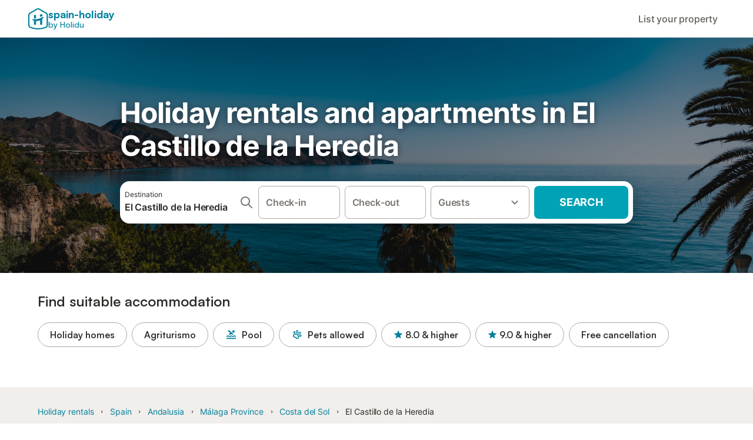

--- FILE ---
content_type: text/html; charset=utf-8
request_url: https://www.spain-holiday.com/El-Castillo-de-la-Heredia/holiday-rentals
body_size: 156415
content:

<!DOCTYPE html>
<html lang="en-GB" dir="ltr" data-page-id="SH_REGION_OFFER_PAGE" data-page-event-action="SH_REGION_OFFER_PAGE" class="is-desktop">
  <head>
    <script>window.renderedAt=1769248109514</script>
    <script src="https://cdnjs.cloudflare.com/polyfill/v3/polyfill.min.js?features=AbortController%2CResizeObserver%2Csmoothscroll%2Ces2020"></script>
    <script defer src="https://cdn.jsdelivr.net/npm/@thumbmarkjs/thumbmarkjs/dist/thumbmark.umd.js"></script>
    <script defer>
      // Thumbmark initialization - deferred to avoid blocking page rendering
      if (typeof ThumbmarkJS !== 'undefined') {
        ThumbmarkJS.getFingerprint().then(
          function(fp) { window.thumbmark = fp }
        );
      }
    </script>
    <script>
      !function(){if('PerformanceLongTaskTiming' in window){var g=window.__tti={e:[]}; g.o=new PerformanceObserver(function(l){g.e=g.e.concat(l.getEntries())}); g.o.observe({entryTypes:['longtask']})}}();
    </script>

    

    <meta charset="utf-8">
    <meta name="referrer" content="origin">
    <meta name="viewport" content="width=device-width, initial-scale=1, minimum-scale=1, maximum-scale=1, viewport-fit=cover">
    <meta name="X-UA-Compatible" content="IE=edge">
    <meta http-equiv="pragma" content="no-cache">
    <meta http-equiv="cache-control" content="no-cache,must-revalidate">
    <meta http-equiv="expires" content="0">
    <meta http-equiv="x-dns-prefetch-control" content="on">
    <meta property="og:type" content="website">
    <meta name="format-detection" content="telephone=no">

    <link rel="home" href="/">

    

    <meta name="author" content="Spain holiday online rentals S.L."><meta name="copyright" content="Spain-Holiday.com"><meta  content="Spain-Holiday.com" itemprop="name"><meta name="twitter:card" content="app"><meta name="twitter:site" content="@Spain-Holiday"><meta name="twitter:app:name:iphone" content="Spain-Holiday"><meta name="twitter:app:id:iphone" content="1102400164"><meta name="twitter:app:url:iphone" content="holidu:&#x2F;&#x2F;"><meta name="twitter:app:id:googleplay" content="com.holidu.holidu"><meta name="p:domain_verify" content="01a1a1e09e216e742cabfce26fbabbe4">

    <link rel="apple-touch-icon" type="" sizes="76x76" href="https://assets.holidu.com/assets/images/favicons/holidu-touch-icon-ipad.png"><link rel="apple-touch-icon" type="" sizes="120x120" href="https://assets.holidu.com/assets/images/favicons/holidu-touch-icon-iphone-retina.png"><link rel="apple-touch-icon" type="" sizes="152x152" href="https://assets.holidu.com/assets/images/favicons/holidu-touch-icon-ipad-retina.png"><link rel="apple-touch-icon" type="" sizes="" href="https://assets.holidu.com/assets/images/favicons/holidu-touch-icon-iphone.png"><link rel="icon" type="" sizes="" href="https://assets.holidu.com/assets/images/favicons/holidu-touch-icon-ipad-retina.png">

    <link rel="preconnect" crossorigin="" href="https://www.google-analytics.com" />
    <link rel="preconnect" crossorigin="" href="https://api.holidu.com" />
    <link rel="preconnect" crossorigin="" href="https://www.googletagmanager.com" />
    <link rel="preconnect" crossorigin="" href="https://cdn.taboola.com" />
    <link rel="preconnect" crossorigin="" href="https://bat.bing.com" />
    <link rel="preconnect" crossorigin="" href="https://connect.facebook.net" />
    <link rel="preconnect" crossorigin="" href="https://assets.holidu.com" />
    <link rel="preconnect" crossorigin="" href="https://static.holidu.com" />
    

    
    <script>
        window.process = window.process || {};
        window.process.env = window.process.env || {};
        window.process.env.IS_CLIENT = true;
    </script>
    <link data-rh="true" rel="preload" as="image" href="https://assets.holidu.com/spainholiday/static/img/masthead.png" type="image/webp" data-should-be-placed-higher="true"/>
    <link href='https://assets.holidu.com/assets/styles/index.v4.1912.0.css' rel='stylesheet' type='text/css'>
    <link href='https://assets.holidu.com/assets/styles/tailwind.v4.1912.0.css' rel='stylesheet' type='text/css'><link href='https://assets.holidu.com/assets/styles/spainholiday.v4.1912.0.css' rel='stylesheet' type='text/css'>

    <title data-rh="true">Rent your holiday home in El Castillo de la Heredia: villas, apartments &amp; more</title>
    
    <meta data-rh="true" name="application-name" content="Rent your holiday home in El Castillo de la Heredia: villas, apartments &amp; more"/><meta data-rh="true" name="robots" content="index, follow"/><meta data-rh="true" name="description" content="Rent with confidence directly from verified homeowners. Holiday apartments, flats and villas in El Castillo de la Heredia(Benahavís)."/><meta data-rh="true" property="og:title" content="Rent your holiday home in El Castillo de la Heredia: villas, apartments &amp; more"/><meta data-rh="true" property="og:image" content="https://static.holidu.com/region/319/l/5002.jpg"/><meta data-rh="true" property="og:description" content="Rent with confidence directly from verified homeowners. Holiday apartments, flats and villas in El Castillo de la Heredia(Benahavís)."/><meta data-rh="true" name="twitter:title" content="Rent your holiday home in El Castillo de la Heredia: villas, apartments &amp; more"/><meta data-rh="true" name="twitter:description" content="Rent with confidence directly from verified homeowners. Holiday apartments, flats and villas in El Castillo de la Heredia(Benahavís)."/><meta data-rh="true" name="twitter:image" content="https://static.holidu.com/region/319/l/5002.jpg"/>
    <link data-rh="true" rel="canonical" href="https://www.spain-holiday.com/El-Castillo-de-la-Heredia/holiday-rentals"/><link data-rh="true" rel="preload" as="image" href="https://assets.holidu.com/spainholiday/static/img/masthead.png" type="image/webp" media data-should-be-placed-higher="true"/>
    
  

    

    
      <link rel="preload" href="https://assets.holidu.com/assets/fonts/Optimised/Inter-Regular-Latin.woff2" as="font" type="font/woff2" crossorigin>
      <link rel="preload" href="https://assets.holidu.com/assets/fonts/Optimised/Satoshi-Variable.woff2" as="font" type="font/woff2" crossorigin>
      <script type="text/javascript">

      /**
      * Loads fonts asynchronously and adds CSS classes to the document's root element
      * based on the loading status of the fonts.
      * If the fonts have already been loaded, adds 'FullyLoadedFont' class.
      * If the fonts have not been loaded, loads the fonts and adds 'FastLoadedFont' class
      * during the initial loading and 'FullyLoadedFont' class once all fonts are loaded.
      * Based on https://css-tricks.com/the-best-font-loading-strategies-and-how-to-execute-them/#loading-fonts-with-self-hosted-fonts
      */
      function loadFonts () {
        if (sessionStorage.fontsLoaded) {
          document.documentElement.classList.add('FullyLoadedFont')
          return
        }

        if ('fonts' in document) {
          document.fonts.load('1em InterInitial')
          .then(() => {
            document.documentElement.classList.add('FastLoadedFont')

            // Load critical font weights immediately:
            // - Inter 400 (body text) and 700 (headings)
            // - Satoshi 700 (bold titles, most common above the fold)
            // Variable fonts provide access to all weights, but loading the most common weight ensures it's prioritized
            Promise.all([
              document.fonts.load('400 1em Inter'),
              document.fonts.load('700 1em Inter'),
              document.fonts.load('700 1em Satoshi'), // Bold titles (most common above the fold)
            ]).then(() => {
              document.documentElement.classList.remove('FastLoadedFont')
              document.documentElement.classList.add('FullyLoadedFont')

              sessionStorage.fontsLoaded = true

              // Load non-critical font weights lazily (after initial render)
              // These are used in below-the-fold content or less critical UI elements
              Promise.all([
                document.fonts.load('500 1em Inter'),
                document.fonts.load('600 1em Inter'),
                // Satoshi variable font already provides access to all weights via 700,
                // but load 600 (semibold) explicitly if needed for specific title styles
                document.fonts.load('600 1em Satoshi'),
              ]).catch(() => {
                // Silently fail if fonts can't be loaded
              })
            })
          })
        }
      }

      loadFonts()
      </script>
    

    

    
    <style>
      
    .is-hidden-on-whitelabel {
      display: none;
    }

    .keep-blue {
      color: #00809d;
    }

    .keep-links-blue a {
      color: #00809d;
    }

    .keep-links-blue span.clickable {
      color: #00809d;
    }

    .WL--AppBanner {
      display: none;
    }
  
      .is-hidden-on-eb-whitelabel {
        display: none;
      }
    
      html[data-page-id='SEARCH_PAGE'] .WL--Navbar {
        display: flex;
        border-bottom: none;
      }
    
    .WL--Navbar-AccountFeature {
      display: none;
    }
  
  .WL--Navbar {
    background: white;
    box-shadow: none;
    border-bottom: 1px solid #dadada;
  }

  .WL--Navbar--CurrentSearchDetails,
  .WL--Navbar--ContactInfo,
  .WL--Navbar--ContactInfo > a {
    color: #1d1d1d;
  }

  .WL--Navbar-BackButton svg > path {
    fill: #1d1d1d;
  }

  .WL--Navbar-HelpButton {
    color: #1d1d1d;
  }

  .WL--Navbar-HelpButton svg path[fill='currentColor'] {
    fill: #1d1d1d;
  }

  .WL--Navbar-BurgerMenu {
    fill: #1d1d1d;
  }

  .WL--Navbar-BurgerMenu svg > path {
    fill: #1d1d1d;
  }

  .WL--petsAllowedLabel {
    color: #1d1d1d !important;
  }

  .WL--petsAllowedCheckbox rect {
    stroke: #646464 !important;
  }

      .WL--StickySearch--Logo--Cooperation,
      .WL--StickySearch--Logo--Custom {
        display: none;
      }
    
    </style>

    
    <style>
      :root {
        --color-primary: #00809D;--color-primary-rgb: 0,128,157;--color-primary-transparent: #00809D33;--color-primary-half-transparent: #00809D1A;--color-primary-dark: #024251;--color-primary-dark-rgb: 2,66,81;--color-cta: #00A2B5;--color-cta-rgb: 0,162,181;--color-cta-active: #008291;--color-cta-text: #FFFFFF;
      }
    </style>
  </head>

  <body>

    

    <main id="main">
      
      <div id="root"><div class="WL--Navbar flex w-full items-center justify-center z-VisibilityNavbar bg-primary h-xxl4"><div class="flex max-w-xl items-center justify-between md:px-m lg2:px-xxl3 w-full"><a class="cursor-pointer" href="/"><div class="flex min-w-0 items-center gap-xs whitespace-nowrap"><svg viewBox="0 0 47 50" fill="none" xmlns="http://www.w3.org/2000/svg" class="h-[2rem] shrink-0 text-petrol md:h-[2.25rem] md:w-[2.115rem]"><path d="M32.4519 18.8654C31.2164 20.2553 29.2431 20.5567 28.0591 19.552C26.8751 18.5472 26.9093 16.6048 28.1449 15.2149C29.3804 13.825 31.3538 13.5236 32.5377 14.5283C33.7217 15.5331 33.6874 17.4755 32.4519 18.8654Z" class="fill-current"></path><path d="M18.2759 24.0496V16.5399C18.2759 16.3593 18.2042 16.1862 18.0766 16.0586C17.949 15.931 17.7759 15.8593 17.5953 15.8593H14.1497C14.0603 15.8593 13.9718 15.8769 13.8893 15.9111C13.8067 15.9453 13.7317 15.9954 13.6685 16.0586C13.6053 16.1218 13.5551 16.1968 13.5209 16.2794C13.4867 16.362 13.4691 16.4505 13.4691 16.5399V24.0477C15.0693 24.1634 16.6757 24.164 18.2759 24.0496Z" class="fill-current"></path><path d="M35.1579 20.3492C35.2178 20.3933 35.2679 20.4492 35.3053 20.5135L35.878 21.5055C35.9449 21.6202 35.9767 21.7521 35.9692 21.8847C35.9618 22.0174 35.9155 22.1449 35.8362 22.2514C34.9188 23.4661 33.8679 24.5739 32.7031 25.5539V38.2619C32.7031 38.3513 32.6855 38.4398 32.6513 38.5223C32.6171 38.6049 32.567 38.6799 32.5038 38.7431C32.4406 38.8063 32.3656 38.8565 32.283 38.8907C32.2004 38.9249 32.1119 38.9425 32.0226 38.9425H28.5769C28.3964 38.9425 28.2233 38.8708 28.0957 38.7431C27.968 38.6155 27.8963 38.4424 27.8963 38.2619V28.5593C24.8756 29.8985 21.5716 30.4736 18.276 30.2339V38.2619C18.276 38.3513 18.2584 38.4398 18.2242 38.5224C18.19 38.6049 18.1398 38.68 18.0766 38.7432C18.0134 38.8064 17.9384 38.8565 17.8558 38.8907C17.7733 38.9249 17.6848 38.9425 17.5954 38.9425H14.1498C13.9693 38.9425 13.7961 38.8708 13.6685 38.7432C13.5409 38.6155 13.4692 38.4424 13.4692 38.2619V29.2982C12.2665 28.9067 11.1036 28.4025 9.99578 27.7923C9.91618 27.7486 9.8461 27.6894 9.78965 27.6182C9.7332 27.5471 9.69151 27.4654 9.66702 27.3779C9.64253 27.2904 9.63573 27.199 9.64702 27.1088C9.65832 27.0187 9.68748 26.9318 9.73279 26.853L10.2572 25.9447C10.3258 25.8265 10.4284 25.7317 10.5516 25.6726C10.6748 25.6135 10.813 25.5929 10.9481 25.6134C19.161 26.8246 27.5483 24.9967 34.5326 20.3365C34.5942 20.2949 34.6636 20.2664 34.7367 20.2527C34.8098 20.2391 34.8849 20.2406 34.9574 20.2572C35.0298 20.2738 35.0981 20.3051 35.1579 20.3492Z" class="fill-current"></path><path fill-rule="evenodd" clip-rule="evenodd" d="M26.6131 0.984149L42.6539 10.2452C44.893 11.538 46.1769 13.6867 46.1762 16.1403L46.1706 40.1068C46.1697 42.8355 44.6074 45.194 42.0932 46.2623C30.3644 51.2458 15.7984 51.2457 4.08114 46.2631C1.56795 45.1944 0.00648322 42.8361 0.00580897 40.1084L1.39896e-07 16.1403C-0.000489333 13.6865 1.28349 11.538 3.52248 10.2452L19.5631 0.984149C21.8361 -0.327884 24.3398 -0.328216 26.6131 0.984149ZM40.9633 43.603C42.4142 42.9866 43.2808 41.6792 43.2813 40.106L43.2869 16.1396C43.2873 14.7054 42.5689 13.5323 41.2093 12.7474L25.1685 3.48637C23.7686 2.67805 22.4071 2.67834 21.0077 3.48637L4.96713 12.7474C3.60748 13.5323 2.88896 14.7054 2.88929 16.1396L2.8951 40.1078C2.89543 41.6804 3.76148 42.9874 5.21176 43.6042C16.2329 48.291 29.9321 48.2902 40.9633 43.603Z" class="fill-current"></path></svg><div class="flex h-[1.75rem] min-w-0 shrink-0 flex-col items-start font-satoshi text-petrol md:h-[2.25rem]"><span class="select-none text-[0.875rem] font-[750] leading-tight -tracking-base md:text-[1.125rem] md:leading-[1.25rem] md:-tracking-xs" translate="no">spain-holiday</span><span class="select-none text-[0.75rem] font-medium leading-3 -tracking-base md:text-[0.875rem] md:leading-4 md:-tracking-xs" translate="no">by Holidu</span></div></div></a><div class="flex items-center gap-x-xxs"><form action="/redirect/prg" target="_blank" class="hidden" method="POST"><input name="to" type="hidden" value="L3BhcnRuZXJz"/></form><a class="WL--Navbar-PartnersLink p-s text-base font-medium cursor-pointer relative rounded-big flex-shrink-0 text-gray-700 hover:bg-gray-100 hover:text-grey-black active:bg-gray-200 active:text-grey-black" tabindex="0">List your property</a><div class="flex gap-x-xxs"><div><button class="WL--Navbar-AccountFeature ring-offset-primary p-s tw-reset-button flex cursor-pointer rounded-big lg:items-center text-gray-700 hover:bg-gray-100 hover:text-gray-black active:bg-gray-200 active:text-gray-black ring-offset-white-100" data-testid="Navbar__DropdownLink-Account"><svg viewBox="0 0 24 24" fill="none" xmlns="http://www.w3.org/2000/svg" class="mr-xxs h-xl w-xl"><path d="M5.85 17.1C6.7 16.45 7.65 15.9375 8.7 15.5625C9.75 15.1875 10.85 15 12 15C13.15 15 14.25 15.1875 15.3 15.5625C16.35 15.9375 17.3 16.45 18.15 17.1C18.7333 16.4167 19.1875 15.6417 19.5125 14.775C19.8375 13.9083 20 12.9833 20 12C20 9.78333 19.2208 7.89583 17.6625 6.3375C16.1042 4.77917 14.2167 4 12 4C9.78333 4 7.89583 4.77917 6.3375 6.3375C4.77917 7.89583 4 9.78333 4 12C4 12.9833 4.1625 13.9083 4.4875 14.775C4.8125 15.6417 5.26667 16.4167 5.85 17.1ZM12 13C11.0167 13 10.1875 12.6625 9.5125 11.9875C8.8375 11.3125 8.5 10.4833 8.5 9.5C8.5 8.51667 8.8375 7.6875 9.5125 7.0125C10.1875 6.3375 11.0167 6 12 6C12.9833 6 13.8125 6.3375 14.4875 7.0125C15.1625 7.6875 15.5 8.51667 15.5 9.5C15.5 10.4833 15.1625 11.3125 14.4875 11.9875C13.8125 12.6625 12.9833 13 12 13ZM12 22C10.6167 22 9.31667 21.7375 8.1 21.2125C6.88333 20.6875 5.825 19.975 4.925 19.075C4.025 18.175 3.3125 17.1167 2.7875 15.9C2.2625 14.6833 2 13.3833 2 12C2 10.6167 2.2625 9.31667 2.7875 8.1C3.3125 6.88333 4.025 5.825 4.925 4.925C5.825 4.025 6.88333 3.3125 8.1 2.7875C9.31667 2.2625 10.6167 2 12 2C13.3833 2 14.6833 2.2625 15.9 2.7875C17.1167 3.3125 18.175 4.025 19.075 4.925C19.975 5.825 20.6875 6.88333 21.2125 8.1C21.7375 9.31667 22 10.6167 22 12C22 13.3833 21.7375 14.6833 21.2125 15.9C20.6875 17.1167 19.975 18.175 19.075 19.075C18.175 19.975 17.1167 20.6875 15.9 21.2125C14.6833 21.7375 13.3833 22 12 22ZM12 20C12.8833 20 13.7167 19.8708 14.5 19.6125C15.2833 19.3542 16 18.9833 16.65 18.5C16 18.0167 15.2833 17.6458 14.5 17.3875C13.7167 17.1292 12.8833 17 12 17C11.1167 17 10.2833 17.1292 9.5 17.3875C8.71667 17.6458 8 18.0167 7.35 18.5C8 18.9833 8.71667 19.3542 9.5 19.6125C10.2833 19.8708 11.1167 20 12 20ZM12 11C12.4333 11 12.7917 10.8583 13.075 10.575C13.3583 10.2917 13.5 9.93333 13.5 9.5C13.5 9.06667 13.3583 8.70833 13.075 8.425C12.7917 8.14167 12.4333 8 12 8C11.5667 8 11.2083 8.14167 10.925 8.425C10.6417 8.70833 10.5 9.06667 10.5 9.5C10.5 9.93333 10.6417 10.2917 10.925 10.575C11.2083 10.8583 11.5667 11 12 11Z" fill="currentColor"></path></svg><span class="font-medium">Account</span></button></div></div></div></div></div><div data-testid="Masthead" class="relative z-SeoPageMastHead mb-xxl flex w-full flex-col min-h-[24rem] md:min-h-[25rem] max-h-[90rem]"><picture><source srcSet="https://assets.holidu.com/spainholiday/static/img/masthead.png" type="image/png" media="(min-width: 48rem)"/><source srcSet="https://assets.holidu.com/spainholiday/static/img/masthead.png" type="image/png"/><img alt="Holiday rentals and apartments in El Castillo de la Heredia" data-testid="Masthead__Image" class="absolute inset-0 h-full w-full object-cover backdrop-blur-xl" importance="high" fetchpriority="high" src="https://assets.holidu.com/spainholiday/static/img/masthead.png"/></picture><div class="absolute inset-0 bg-gradient-to-b from-black-30 via-transparent to-transparent"></div><header class="relative flex flex-col items-center leading-tight flex-1 bg-black-30 justify-center"><div class="flex flex-col items-center justify-center p-m sm:px-xxl sm:py-0 w-full max-w-[30.5rem] md:w-[42.5rem] md:max-w-xl lg:w-[58.5rem]"><h1 class="mt-0 text-3xl leading-tight text-white-100 sm:text-5xl md:mt-m md:text-6xl seo-masthead-title-shadow w-full" data-testid="Masthead__Title">Holiday rentals and apartments in El Castillo de la Heredia</h1><form action="/redirect/prg" target="_blank" method="POST" class="relative SearchBarWrapper w-full lg:h-18 z-1 mx-auto my-0 rounded-xxl bg-white-100 p-xs shadow-800"><input name="to" type="hidden" value="L3MvRWwtQ2FzdGlsbG8tZGUtbGEtSGVyZWRpYS0tU3BhaW4="/><button type="submit" class="absolute inset-0 z-10 cursor-pointer"></button><div class="relative flex min-h-[3.25rem] w-full h-full flex-col space-y-xs lg:flex-row lg:space-x-xs lg:space-y-0 lg:max-w-none" role="presentation"><form data-testid="SearchBarDesktop__SearchField__Form" action="/redirect/s" autoComplete="off" class="relative z-SearchOverlayBanner flex bg-white-100 transition-colors hover:bg-gray-50 h-14 flex-grow rounded-big border border-solid border-gray-400 px-s py-xs hover:border-black-50 lg:h-full" id="searchBarForm" method="GET" role="presentation"><div class="flex w-full items-center justify-between"><div class="flex w-0 flex-grow flex-col"><div class="flex items-center text-xs text-grey-black">Destination</div><input class="flex-grow overflow-ellipsis border-none pl-0 focus-visible:ring-0 text-base font-semibold placeholder:text-gray-600 placeholder:opacity-100" placeholder="Where are you going?" type="text" data-testid="Searchbar__DestinationInput" value="El Castillo de la Heredia"/></div><button class="pointer-events-auto flex h-full cursor-pointer items-center px-0 focus-within:ring-0" type="button" tabindex="-1"><svg viewBox="0 0 24 24" fill="none" xmlns="http://www.w3.org/2000/svg" class="h-xl w-xl text-gray-600"><path fill-rule="evenodd" clip-rule="evenodd" d="M10 4C6.68629 4 4 6.68629 4 10C4 13.3137 6.68629 16 10 16C13.3137 16 16 13.3137 16 10C16 6.68629 13.3137 4 10 4ZM2 10C2 5.58172 5.58172 2 10 2C14.4183 2 18 5.58172 18 10C18 11.8487 17.3729 13.551 16.3199 14.9056L21.7071 20.2929C22.0976 20.6834 22.0976 21.3166 21.7071 21.7071C21.3166 22.0976 20.6834 22.0976 20.2929 21.7071L14.9056 16.3199C13.551 17.3729 11.8487 18 10 18C5.58172 18 2 14.4183 2 10Z" fill="currentColor"></path></svg></button><button class="border-rounded-full focus-within:border-4 focus-within:border-grey-black focus-within:ring-0 hidden" type="button" aria-label="Delete input"><div class="flex h-xl w-xl items-center justify-center rounded-full bg-gray-300 p-px"><svg viewBox="0 0 24 24" fill="none" xmlns="http://www.w3.org/2000/svg" class="h-full w-full text-white-100"><path fill-rule="evenodd" clip-rule="evenodd" d="M18.3 5.71C17.91 5.32 17.28 5.32 16.89 5.71L12 10.59L7.10997 5.7C6.71997 5.31 6.08997 5.31 5.69997 5.7C5.30997 6.09 5.30997 6.72 5.69997 7.11L10.59 12L5.69997 16.89C5.30997 17.28 5.30997 17.91 5.69997 18.3C6.08997 18.69 6.71997 18.69 7.10997 18.3L12 13.41L16.89 18.3C17.28 18.69 17.91 18.69 18.3 18.3C18.69 17.91 18.69 17.28 18.3 16.89L13.41 12L18.3 7.11C18.68 6.73 18.68 6.09 18.3 5.71Z" fill="currentColor"></path></svg></div></button></div></form><div class="relative flex min-w-[17.8rem] h-14 lg:h-auto lg:flex-shrink-0"><div class="flex flex-grow h-full space-x-xs"><div class="flex-grow"><div class="tw-reset-button flex h-full w-full flex-col rounded relative w-auto min-w-full"><div class="relative h-0 w-full flex-1"><div class="absolute bottom-0 left-0 right-0 top-0"><button data-testid="Searchbar__CalendarInput" class="tw-reset-button relative box-border block h-full w-full cursor-pointer focus-within:!border-2 focus-within:!border-grey-black focus-within:ring-0 bg-white-100 transition-colors hover:bg-gray-50 rounded-big border-solid px-s outline outline-1 outline-offset-0 outline-white-100 border border-gray-400 hover:border-black-50 text-gray-600"><div class="box-border flex h-full w-full flex-col items-start justify-center" data-testid="Searchbar__OpenCalendarButton"><div class="flex items-center font-semibold">Check-in</div></div></button></div><div class="font-medium mx-xs invisible whitespace-nowrap">Sun 28 Mar ±3|</div></div></div></div><div class="flex-grow"><div class="tw-reset-button flex h-full w-full flex-col rounded relative w-auto min-w-full"><div class="relative h-0 w-full flex-1"><div class="absolute bottom-0 left-0 right-0 top-0"><button data-testid="Searchbar__CalendarInput" class="tw-reset-button relative box-border block h-full w-full cursor-pointer focus-within:!border-2 focus-within:!border-grey-black focus-within:ring-0 bg-white-100 transition-colors hover:bg-gray-50 rounded-big border-solid px-s outline outline-1 outline-offset-0 outline-white-100 border border-gray-400 hover:border-black-50 text-gray-600"><div class="box-border flex h-full w-full flex-col items-start justify-center" data-testid="Searchbar__OpenCalendarButton"><div class="flex items-center font-semibold">Check-out</div></div></button></div><div class="font-medium mx-xs invisible whitespace-nowrap">Sun 28 Mar ±3|</div></div></div></div></div></div><div class="relative h-14 w-full lg:h-auto lg:w-[10.5rem] lg:flex-shrink-0"><button data-testid="Searchbar__PersonPickerInput" class="tw-reset-button relative box-border block h-full w-full cursor-pointer focus-within:!border-2 focus-within:!border-grey-black focus-within:ring-0 bg-white-100 transition-colors hover:bg-gray-50 rounded-big border-solid px-s outline outline-1 outline-offset-0 outline-white-100 border border-gray-400 hover:border-black-50 text-gray-600 pr-xl"><div class="absolute right-s top-1/2 -translate-y-1/2 text-gray-600 transition-all duration-100"><svg viewBox="0 0 24 24" fill="none" xmlns="http://www.w3.org/2000/svg" class="w-xl h-xl"><path fill-rule="evenodd" clip-rule="evenodd" d="M8.11997 9.29006L12 13.1701L15.88 9.29006C16.27 8.90006 16.9 8.90006 17.29 9.29006C17.68 9.68006 17.68 10.3101 17.29 10.7001L12.7 15.2901C12.31 15.6801 11.68 15.6801 11.29 15.2901L6.69997 10.7001C6.30997 10.3101 6.30997 9.68006 6.69997 9.29006C7.08997 8.91006 7.72997 8.90006 8.11997 9.29006Z" fill="currentColor"></path></svg></div><div class="flex items-center overflow-hidden"><div class="text-gray-600 text-base flex flex-col font-semibold"><span class="overflow-hidden text-ellipsis whitespace-nowrap">Guests</span></div></div></button></div><button class="WL--SearchButton cursor-pointer font-bold uppercase tracking-[0.016rem] text-cta-text h-14 min-w-[10rem] rounded-big text-lg lg:h-full transition-colors bg-cta hover:bg-cta-active" form="searchBarForm" type="submit" data-testid="Searchbar__SearchButton">Search</button></div></form></div></header></div><div class="!my-0" data-testid="SelectDatesCTAAnchor"></div><section class="w-full mb-xxl3 lg:mb-xxl4"><div class="w-full max-w-xl px-m md:px-xxl lg2:px-xxl4 mx-auto"><h2 class="font-bold text-grey-black text-title-xl md:text-title-2xl font-semibold mb-m mt-0" data-testid="QuickFilters__Title">Find suitable accommodation</h2><div class="no-scrollbar -mx-m flex flex-nowrap overflow-x-scroll md:-mx-xxl lg2:m-0 lg2:overflow-visible"><form action="/redirect/prg" target="_blank" class="hidden" method="POST"><input name="to" type="hidden" value="L3MvRWwtQ2FzdGlsbG8tZGUtbGEtSGVyZWRpYS0tU3BhaW4/cHJvcGVydHlUeXBlPVZBQ0FUSU9OX0hPTUU="/></form><a class="m-xxs flex items-center rounded-full text-grey-black whitespace-nowrap px-l py-xs transition-all bg-transparent hover:bg-primary-lightest border border-solid border-gray-400 hover:border-primary first-of-type:ml-m last-of-type:mr-m md:first-of-type:ml-xxl md:last-of-type:mr-xxl lg2:first-of-type:ml-0 lg2:last-of-type:mr-0 text-title-base font-semibold" data-testid="QuickFilters__Filter" tabindex="0">Holiday homes</a><form action="/redirect/prg" target="_blank" class="hidden" method="POST"><input name="to" type="hidden" value="L3MvRWwtQ2FzdGlsbG8tZGUtbGEtSGVyZWRpYS0tU3BhaW4/cHJvcGVydHlUeXBlPUFHUklUT1VSSVNN"/></form><a class="m-xxs flex items-center rounded-full text-grey-black whitespace-nowrap px-l py-xs transition-all bg-transparent hover:bg-primary-lightest border border-solid border-gray-400 hover:border-primary first-of-type:ml-m last-of-type:mr-m md:first-of-type:ml-xxl md:last-of-type:mr-xxl lg2:first-of-type:ml-0 lg2:last-of-type:mr-0 text-title-base font-semibold" data-testid="QuickFilters__Filter" tabindex="0">Agriturismo</a><form action="/redirect/prg" target="_blank" class="hidden" method="POST"><input name="to" type="hidden" value="L3MvRWwtQ2FzdGlsbG8tZGUtbGEtSGVyZWRpYS0tU3BhaW4/YW1lbml0aWVzPVBPT0w="/></form><a class="m-xxs flex items-center rounded-full text-grey-black whitespace-nowrap px-l py-xs transition-all bg-transparent hover:bg-primary-lightest border border-solid border-gray-400 hover:border-primary first-of-type:ml-m last-of-type:mr-m md:first-of-type:ml-xxl md:last-of-type:mr-xxl lg2:first-of-type:ml-0 lg2:last-of-type:mr-0 text-title-base font-semibold" data-testid="QuickFilters__Filter" tabindex="0"><span class="mr-xs flex items-center text-primary"><svg viewBox="0 0 24 24" fill="none" xmlns="http://www.w3.org/2000/svg" class="h-l w-l"><path fill-rule="evenodd" clip-rule="evenodd" d="M6.11 5.56C7.3 5.7 8.14 6.14 9 7L10 8L6.75 11.25C7.06 11.37 7.31 11.52 7.52 11.64C7.89 11.87 8.11 12 8.67 12C9.23 12 9.45 11.87 9.82 11.64C10.28 11.37 10.9 11 12.01 11C13.12 11 13.74 11.37 14.19 11.64C14.56 11.86 14.79 12 15.34 12C15.89 12 16.12 11.87 16.49 11.64C16.61 11.57 16.75 11.49 16.9 11.41L10.48 5C9.22 3.74 8.04 3.2 6.3 3.05C5.6 2.99 5 3.56 5 4.26V4.35C5 4.98 5.49 5.48 6.11 5.56ZM21.35 18.91C21.18 18.85 21.03 18.76 20.85 18.64C20.4 18.37 19.78 18 18.67 18C17.56 18 16.94 18.37 16.49 18.64C16.12 18.87 15.89 19 15.34 19C14.79 19 14.56 18.86 14.19 18.64C13.74 18.37 13.12 18 12.01 18C10.9 18 10.28 18.37 9.82 18.64C9.45 18.87 9.23 19 8.67 19C8.11 19 7.89 18.87 7.52 18.64C7.07 18.37 6.45 18 5.34 18C4.23 18 3.61 18.37 3.15 18.64C2.97 18.75 2.82 18.84 2.65 18.91C2.27 19.04 2 19.36 2 19.76V19.88C2 20.55 2.66 21.01 3.3 20.79C3.67 20.66 3.95 20.49 4.19 20.35C4.56 20.13 4.79 20 5.34 20C5.89 20 6.12 20.13 6.49 20.36C6.94 20.63 7.56 21 8.67 21C9.78 21 10.4 20.63 10.86 20.36C11.23 20.13 11.45 20 12.01 20C12.56 20 12.79 20.14 13.16 20.36C13.61 20.63 14.23 21 15.34 21C16.45 21 17.06 20.63 17.52 20.36C17.89 20.13 18.11 20 18.67 20C19.22 20 19.45 20.14 19.82 20.36C20.05 20.5 20.33 20.67 20.7 20.8C21.33 21.02 22 20.56 22 19.89V19.77C22 19.36 21.73 19.04 21.35 18.91ZM18.65 13.5C19.76 13.5 20.38 13.87 20.83 14.14C21.02 14.25 21.17 14.34 21.34 14.4C21.71 14.54 21.98 14.86 21.98 15.26V15.38C21.98 16.05 21.3 16.52 20.67 16.29C20.32 16.16 20.05 16 19.82 15.86C19.45 15.64 19.22 15.5 18.67 15.5C18.11 15.5 17.89 15.63 17.52 15.86C17.07 16.13 16.45 16.5 15.34 16.5C14.23 16.5 13.61 16.13 13.16 15.86C12.79 15.64 12.56 15.5 12.01 15.5C11.45 15.5 11.23 15.63 10.86 15.86C10.41 16.13 9.79 16.5 8.68 16.5C7.57 16.5 6.95 16.13 6.5 15.86C6.13 15.64 5.9 15.5 5.35 15.5C4.8 15.5 4.57 15.63 4.2 15.86C3.92 16.02 3.58 16.22 3.11 16.35C2.55 16.51 2 16.07 2 15.49V15.26C2 14.86 2.27 14.54 2.65 14.41C2.82 14.34 2.97 14.25 3.15 14.14C3.6 13.87 4.22 13.5 5.33 13.5C6.44 13.5 7.06 13.87 7.51 14.14C7.88 14.36 8.11 14.5 8.66 14.5C9.22 14.5 9.44 14.37 9.81 14.14C10.26 13.87 10.88 13.5 11.99 13.5C13.1 13.5 13.72 13.87 14.17 14.14C14.54 14.36 14.77 14.5 15.32 14.5C15.87 14.5 16.1 14.37 16.47 14.14C16.92 13.87 17.54 13.5 18.65 13.5ZM16.5 3C17.8807 3 19 4.11929 19 5.5C19 6.88071 17.8807 8 16.5 8C15.1193 8 14 6.88071 14 5.5C14 4.11929 15.1193 3 16.5 3Z" fill="currentColor"></path></svg></span>Pool</a><form action="/redirect/prg" target="_blank" class="hidden" method="POST"><input name="to" type="hidden" value="L3MvRWwtQ2FzdGlsbG8tZGUtbGEtSGVyZWRpYS0tU3BhaW4/YW1lbml0aWVzPVBFVFNfQUxMT1dFRA=="/></form><a class="m-xxs flex items-center rounded-full text-grey-black whitespace-nowrap px-l py-xs transition-all bg-transparent hover:bg-primary-lightest border border-solid border-gray-400 hover:border-primary first-of-type:ml-m last-of-type:mr-m md:first-of-type:ml-xxl md:last-of-type:mr-xxl lg2:first-of-type:ml-0 lg2:last-of-type:mr-0 text-title-base font-semibold" data-testid="QuickFilters__Filter" tabindex="0"><span class="mr-xs flex items-center text-primary"><svg viewBox="0 0 24 24" fill="none" xmlns="http://www.w3.org/2000/svg" class="h-l w-l"><path fill-rule="evenodd" clip-rule="evenodd" d="M10.7972 3.07898C11.3366 2.60398 12.074 2.29623 12.8478 2.50357C13.6216 2.71091 14.1065 3.34617 14.336 4.02719C14.5677 4.71437 14.5793 5.53621 14.363 6.34368C14.1466 7.15115 13.7256 7.85703 13.1814 8.33633C12.6421 8.81133 11.9046 9.11908 11.1308 8.91174C10.357 8.7044 9.87217 8.06914 9.64261 7.38812C9.41097 6.70094 9.39928 5.8791 9.61564 5.07163C9.832 4.26416 10.253 3.55828 10.7972 3.07898ZM11.7887 4.20464C11.4955 4.46286 11.2151 4.89786 11.0645 5.45986C10.9139 6.02186 10.9392 6.53876 11.064 6.90898C11.1909 7.28534 11.382 7.42613 11.519 7.46285C11.6561 7.49957 11.8919 7.47318 12.19 7.21067C12.4832 6.95246 12.7635 6.51745 12.9141 5.95545C13.0647 5.39345 13.0394 4.87655 12.9146 4.50633C12.7877 4.12997 12.5967 3.98918 12.4596 3.95246C12.3226 3.91574 12.0867 3.94213 11.7887 4.20464Z" fill="currentColor"></path><path fill-rule="evenodd" clip-rule="evenodd" d="M10.1147 9.87761C11.8954 9.65274 13.6078 10.6414 14.3033 12.2959L15.5789 15.33C15.8622 16.0038 15.9434 16.7455 15.8126 17.4646C15.2912 20.3326 11.8505 21.548 9.64327 19.6439L8.34655 18.5252C8.15596 18.3608 7.93606 18.2338 7.69837 18.151L6.0812 17.5873C3.32859 16.6279 2.66081 13.0405 4.88384 11.1549C5.44126 10.6821 6.12416 10.3816 6.84933 10.29L10.1147 9.87761ZM12.4596 13.071C12.1119 12.2437 11.2556 11.7494 10.3653 11.8619L7.09993 12.2742C6.75961 12.3172 6.43914 12.4582 6.17755 12.6801C5.13432 13.565 5.4477 15.2485 6.73945 15.6988L8.35663 16.2624C8.83199 16.4281 9.2718 16.682 9.65297 17.0109L10.9497 18.1296C11.9855 19.0231 13.6002 18.4528 13.8449 17.1069C13.9062 16.7694 13.8681 16.4213 13.7352 16.1051L12.4596 13.071Z" fill="currentColor"></path><path fill-rule="evenodd" clip-rule="evenodd" d="M19.4636 6.6757C18.9191 6.08816 18.131 5.95596 17.4215 6.07084C16.7057 6.18677 15.9734 6.56006 15.3603 7.12833C14.7472 7.6966 14.3195 8.39847 14.1497 9.10347C13.9814 9.80216 14.0535 10.598 14.598 11.1855C15.1426 11.7731 15.9307 11.9053 16.6401 11.7904C17.356 11.6745 18.0883 11.3012 18.7013 10.7329C19.3144 10.1646 19.7422 9.46278 19.912 8.75778C20.0803 8.05909 20.0082 7.26323 19.4636 6.6757ZM16.38 8.22845C16.8067 7.83293 17.2757 7.61401 17.6613 7.55155C18.0534 7.48806 18.2671 7.59132 18.3635 7.69538C18.46 7.79943 18.5467 8.02034 18.4537 8.40647C18.3622 8.78628 18.1084 9.23728 17.6817 9.63279C17.255 10.0283 16.786 10.2472 16.4004 10.3097C16.0083 10.3732 15.7946 10.2699 15.6981 10.1659C15.6017 10.0618 15.5149 9.8409 15.608 9.45478C15.6995 9.07496 15.9533 8.62396 16.38 8.22845Z" fill="currentColor"></path><path fill-rule="evenodd" clip-rule="evenodd" d="M19.6144 12.2121C20.162 12.3362 20.7276 12.6699 20.9639 13.2973C21.2002 13.9247 20.9952 14.5487 20.6655 15.0031C20.3317 15.4633 19.8187 15.8373 19.2216 16.0622C18.6245 16.2871 17.9923 16.3444 17.4377 16.2187C16.8902 16.0946 16.3246 15.7609 16.0883 15.1335C15.852 14.5061 16.057 13.8822 16.3866 13.4277C16.7205 12.9675 17.2335 12.5935 17.8306 12.3686C18.4277 12.1438 19.0599 12.0865 19.6144 12.2121ZM19.2829 13.675C19.0531 13.6229 18.7209 13.6362 18.3593 13.7724C17.9976 13.9086 17.7392 14.1178 17.6008 14.3085C17.4583 14.5051 17.4902 14.5999 17.4921 14.6048C17.4939 14.6098 17.5325 14.7021 17.7693 14.7558C17.9991 14.8079 18.3313 14.7946 18.6929 14.6584C19.0546 14.5222 19.313 14.3131 19.4514 14.1223C19.5939 13.9258 19.562 13.8309 19.5601 13.826C19.5583 13.8211 19.5197 13.7287 19.2829 13.675Z" fill="currentColor"></path><path fill-rule="evenodd" clip-rule="evenodd" d="M6.79516 9.7683C6.13368 9.87737 5.56186 9.55438 5.18064 9.14226C4.79454 8.72486 4.52806 8.14866 4.42426 7.51913C4.32045 6.8896 4.38784 6.25835 4.61949 5.73909C4.84822 5.2264 5.28608 4.73692 5.94756 4.62785C6.60904 4.51878 7.18087 4.84177 7.56208 5.25389C7.94819 5.67129 8.21466 6.24749 8.31846 6.87702C8.42227 7.50655 8.35488 8.1378 8.12323 8.65706C7.8945 9.16975 7.45664 9.65923 6.79516 9.7683ZM5.90427 7.27509C5.96714 7.65636 6.12177 7.95071 6.28177 8.12368C6.44666 8.30194 6.54594 8.28914 6.55112 8.28828C6.55631 8.28743 6.65444 8.26768 6.75337 8.04592C6.84937 7.83074 6.90131 7.50233 6.83845 7.12106C6.77558 6.73979 6.62095 6.44544 6.46095 6.27247C6.29606 6.09421 6.19678 6.10701 6.1916 6.10787C6.18641 6.10872 6.08828 6.12847 5.98935 6.35023C5.89335 6.56541 5.84141 6.89382 5.90427 7.27509Z" fill="currentColor"></path></svg></span>Pets allowed</a><form action="/redirect/prg" target="_blank" class="hidden" method="POST"><input name="to" type="hidden" value="L3MvRWwtQ2FzdGlsbG8tZGUtbGEtSGVyZWRpYS0tU3BhaW4/cmF0aW5nPTgw"/></form><a class="m-xxs flex items-center rounded-full text-grey-black whitespace-nowrap px-l py-xs transition-all bg-transparent hover:bg-primary-lightest border border-solid border-gray-400 hover:border-primary first-of-type:ml-m last-of-type:mr-m md:first-of-type:ml-xxl md:last-of-type:mr-xxl lg2:first-of-type:ml-0 lg2:last-of-type:mr-0 text-title-base font-semibold" data-testid="QuickFilters__Filter" tabindex="0"><div class="flex flex-row items-center"><div class="StarRatingShow-Wrapper inline-flex items-center justify-center text-primary"><svg viewBox="0 0 24 24" fill="none" xmlns="http://www.w3.org/2000/svg" class="h-m w-m"><path fill-rule="evenodd" clip-rule="evenodd" d="M12 2C12.4129 2 12.7834 2.25379 12.9325 2.63883L15.0787 8.18002L21.0526 8.49482C21.4665 8.51663 21.824 8.79149 21.9515 9.18586C22.079 9.58023 21.95 10.0124 21.6272 10.2723L16.9858 14.0097L18.5279 19.7401C18.6354 20.1394 18.486 20.5637 18.1521 20.8076C17.8181 21.0514 17.3685 21.0646 17.0209 20.8408L11.9999 17.6074L6.97909 20.8407C6.63143 21.0646 6.18183 21.0514 5.8479 20.8075C5.51396 20.5636 5.36457 20.1394 5.47203 19.7401L7.0142 14.0097L2.37282 10.2723C2.05 10.0123 1.92099 9.58021 2.04846 9.18583C2.17594 8.79146 2.53348 8.5166 2.94737 8.49479L8.92136 8.17999L11.0675 2.63883C11.2166 2.25379 11.5871 2 12 2Z" fill="currentColor"></path></svg><div class="ml-xxs text-grey-black text-title-base font-semibold">8.0</div></div> <!-- -->&amp; higher</div></a><form action="/redirect/prg" target="_blank" class="hidden" method="POST"><input name="to" type="hidden" value="L3MvRWwtQ2FzdGlsbG8tZGUtbGEtSGVyZWRpYS0tU3BhaW4/cmF0aW5nPTkw"/></form><a class="m-xxs flex items-center rounded-full text-grey-black whitespace-nowrap px-l py-xs transition-all bg-transparent hover:bg-primary-lightest border border-solid border-gray-400 hover:border-primary first-of-type:ml-m last-of-type:mr-m md:first-of-type:ml-xxl md:last-of-type:mr-xxl lg2:first-of-type:ml-0 lg2:last-of-type:mr-0 text-title-base font-semibold" data-testid="QuickFilters__Filter" tabindex="0"><div class="flex flex-row items-center"><div class="StarRatingShow-Wrapper inline-flex items-center justify-center text-primary"><svg viewBox="0 0 24 24" fill="none" xmlns="http://www.w3.org/2000/svg" class="h-m w-m"><path fill-rule="evenodd" clip-rule="evenodd" d="M12 2C12.4129 2 12.7834 2.25379 12.9325 2.63883L15.0787 8.18002L21.0526 8.49482C21.4665 8.51663 21.824 8.79149 21.9515 9.18586C22.079 9.58023 21.95 10.0124 21.6272 10.2723L16.9858 14.0097L18.5279 19.7401C18.6354 20.1394 18.486 20.5637 18.1521 20.8076C17.8181 21.0514 17.3685 21.0646 17.0209 20.8408L11.9999 17.6074L6.97909 20.8407C6.63143 21.0646 6.18183 21.0514 5.8479 20.8075C5.51396 20.5636 5.36457 20.1394 5.47203 19.7401L7.0142 14.0097L2.37282 10.2723C2.05 10.0123 1.92099 9.58021 2.04846 9.18583C2.17594 8.79146 2.53348 8.5166 2.94737 8.49479L8.92136 8.17999L11.0675 2.63883C11.2166 2.25379 11.5871 2 12 2Z" fill="currentColor"></path></svg><div class="ml-xxs text-grey-black text-title-base font-semibold">9.0</div></div> <!-- -->&amp; higher</div></a><form action="/redirect/prg" target="_blank" class="hidden" method="POST"><input name="to" type="hidden" value="L3MvRWwtQ2FzdGlsbG8tZGUtbGEtSGVyZWRpYS0tU3BhaW4/b25seUNhbmNlbGxhYmxlPXRydWU="/></form><a class="m-xxs flex items-center rounded-full text-grey-black whitespace-nowrap px-l py-xs transition-all bg-transparent hover:bg-primary-lightest border border-solid border-gray-400 hover:border-primary first-of-type:ml-m last-of-type:mr-m md:first-of-type:ml-xxl md:last-of-type:mr-xxl lg2:first-of-type:ml-0 lg2:last-of-type:mr-0 text-title-base font-semibold" data-testid="QuickFilters__Filter" tabindex="0">Free cancellation</a></div></div></section><section class="w-full z-0 bg-gray-100 pb-xxl pt-m"><div class="w-full max-w-xl px-m md:px-xxl lg2:px-xxl4 mx-auto"><div class="pt-m"></div><div class="pb-m"><ul class="m-0 flex list-none flex-wrap items-baseline truncate px-0 text-sm [&amp;_svg]:mx-[0.1rem] [&amp;_svg]:h-[0.6rem] [&amp;_svg]:flex-shrink-0 [&amp;_svg]:align-middle" data-testid="Breadcrumbs"><li class="inline min-w-[1.5rem] max-w-full shrink-0 overflow-hidden text-ellipsis [&amp;_a]:hover:underline" title="Holiday rentals"><a data-testid="Breadcrumbs__Item" href="https://www.spain-holiday.com" class="py-xxs text-clickable lg:py-0">Holiday rentals</a></li><svg viewBox="0 0 24 24" fill="none" xmlns="http://www.w3.org/2000/svg" class="h-xl w-xl"><path fill-rule="evenodd" clip-rule="evenodd" d="M9.29006 15.88L13.1701 12L9.29006 8.11998C8.90006 7.72998 8.90006 7.09998 9.29006 6.70998C9.68006 6.31998 10.3101 6.31998 10.7001 6.70998L15.2901 11.3C15.6801 11.69 15.6801 12.32 15.2901 12.71L10.7001 17.3C10.3101 17.69 9.68006 17.69 9.29006 17.3C8.91006 16.91 8.90006 16.27 9.29006 15.88Z" fill="currentColor"></path></svg><li class="inline min-w-[1.5rem] max-w-full shrink-0 overflow-hidden text-ellipsis [&amp;_a]:hover:underline" title="Spain"><a data-testid="Breadcrumbs__Item" href="https://www.spain-holiday.com/Spain/holiday-rentals" class="py-xxs text-clickable lg:py-0">Spain</a></li><svg viewBox="0 0 24 24" fill="none" xmlns="http://www.w3.org/2000/svg" class="h-xl w-xl"><path fill-rule="evenodd" clip-rule="evenodd" d="M9.29006 15.88L13.1701 12L9.29006 8.11998C8.90006 7.72998 8.90006 7.09998 9.29006 6.70998C9.68006 6.31998 10.3101 6.31998 10.7001 6.70998L15.2901 11.3C15.6801 11.69 15.6801 12.32 15.2901 12.71L10.7001 17.3C10.3101 17.69 9.68006 17.69 9.29006 17.3C8.91006 16.91 8.90006 16.27 9.29006 15.88Z" fill="currentColor"></path></svg><li class="inline min-w-[1.5rem] max-w-full shrink-0 overflow-hidden text-ellipsis [&amp;_a]:hover:underline" title="Andalusia"><a data-testid="Breadcrumbs__Item" href="https://www.spain-holiday.com/Andalusia/holiday-rentals" class="py-xxs text-clickable lg:py-0">Andalusia</a></li><svg viewBox="0 0 24 24" fill="none" xmlns="http://www.w3.org/2000/svg" class="h-xl w-xl"><path fill-rule="evenodd" clip-rule="evenodd" d="M9.29006 15.88L13.1701 12L9.29006 8.11998C8.90006 7.72998 8.90006 7.09998 9.29006 6.70998C9.68006 6.31998 10.3101 6.31998 10.7001 6.70998L15.2901 11.3C15.6801 11.69 15.6801 12.32 15.2901 12.71L10.7001 17.3C10.3101 17.69 9.68006 17.69 9.29006 17.3C8.91006 16.91 8.90006 16.27 9.29006 15.88Z" fill="currentColor"></path></svg><li class="inline min-w-[1.5rem] max-w-full shrink-0 overflow-hidden text-ellipsis [&amp;_a]:hover:underline" title="Málaga Province"><a data-testid="Breadcrumbs__Item" href="https://www.spain-holiday.com/Malaga-province/holiday-rentals" class="py-xxs text-clickable lg:py-0">Málaga Province</a></li><svg viewBox="0 0 24 24" fill="none" xmlns="http://www.w3.org/2000/svg" class="h-xl w-xl"><path fill-rule="evenodd" clip-rule="evenodd" d="M9.29006 15.88L13.1701 12L9.29006 8.11998C8.90006 7.72998 8.90006 7.09998 9.29006 6.70998C9.68006 6.31998 10.3101 6.31998 10.7001 6.70998L15.2901 11.3C15.6801 11.69 15.6801 12.32 15.2901 12.71L10.7001 17.3C10.3101 17.69 9.68006 17.69 9.29006 17.3C8.91006 16.91 8.90006 16.27 9.29006 15.88Z" fill="currentColor"></path></svg><li class="inline min-w-[1.5rem] max-w-full shrink-0 overflow-hidden text-ellipsis [&amp;_a]:hover:underline" title="Costa del Sol"><a data-testid="Breadcrumbs__Item" href="https://www.spain-holiday.com/Costa-del-Sol/holiday-rentals" class="py-xxs text-clickable lg:py-0">Costa del Sol</a></li><svg viewBox="0 0 24 24" fill="none" xmlns="http://www.w3.org/2000/svg" class="h-xl w-xl"><path fill-rule="evenodd" clip-rule="evenodd" d="M9.29006 15.88L13.1701 12L9.29006 8.11998C8.90006 7.72998 8.90006 7.09998 9.29006 6.70998C9.68006 6.31998 10.3101 6.31998 10.7001 6.70998L15.2901 11.3C15.6801 11.69 15.6801 12.32 15.2901 12.71L10.7001 17.3C10.3101 17.69 9.68006 17.69 9.29006 17.3C8.91006 16.91 8.90006 16.27 9.29006 15.88Z" fill="currentColor"></path></svg><li class="inline min-w-[1.5rem] max-w-full shrink-0 overflow-hidden text-ellipsis [&amp;_a]:hover:underline" title="El Castillo de la Heredia"><span class="text-ellipsis whitespace-nowrap" data-testid="Breadcrumbs__Item">El Castillo de la Heredia</span></li></ul></div><script type="application/ld+json">{"@context":"https://schema.org","@type":"BreadcrumbList","@id":"https://www.spain-holiday.com/El-Castillo-de-la-Heredia/holiday-rentals#breadcrumb","itemListElement":[{"@type":"ListItem","@id":"https://www.spain-holiday.com/El-Castillo-de-la-Heredia/holiday-rentals#listitem-1","name":"Holiday rentals","position":1,"item":{"@id":"https://www.spain-holiday.com","name":"Holiday rentals"}},{"@type":"ListItem","@id":"https://www.spain-holiday.com/El-Castillo-de-la-Heredia/holiday-rentals#listitem-2","name":"Spain","position":2,"item":{"@id":"https://www.spain-holiday.com/Spain/holiday-rentals","name":"Spain"}},{"@type":"ListItem","@id":"https://www.spain-holiday.com/El-Castillo-de-la-Heredia/holiday-rentals#listitem-3","name":"Andalusia","position":3,"item":{"@id":"https://www.spain-holiday.com/Andalusia/holiday-rentals","name":"Andalusia"}},{"@type":"ListItem","@id":"https://www.spain-holiday.com/El-Castillo-de-la-Heredia/holiday-rentals#listitem-4","name":"Málaga Province","position":4,"item":{"@id":"https://www.spain-holiday.com/Malaga-province/holiday-rentals","name":"Málaga Province"}},{"@type":"ListItem","@id":"https://www.spain-holiday.com/El-Castillo-de-la-Heredia/holiday-rentals#listitem-5","name":"Costa del Sol","position":5,"item":{"@id":"https://www.spain-holiday.com/Costa-del-Sol/holiday-rentals","name":"Costa del Sol"}},{"@type":"ListItem","@id":"https://www.spain-holiday.com/El-Castillo-de-la-Heredia/holiday-rentals#listitem-6","name":"El Castillo de la Heredia","position":6}]}</script><div class="flex flex-col"><div class="space-y-m"><form action="/redirect/prg" target="_blank" class="hidden" method="POST"><input name="to" type="hidden" value="L3MvRWwtQ2FzdGlsbG8tZGUtbGEtSGVyZWRpYS0tU3BhaW4/aW5jbHVkZUdyb3VwSWRzPTU1ODcyNDk5JmZyb21DYXRlZ29yeT1HRU5FUkFM"/></form><a class="group flex h-full w-full cursor-pointer flex-col overflow-hidden rounded border border-solid border-gray-300 bg-white-100 text-grey-black group-hover:border-primary group-hover:shadow-200 md:flex-row" data-testid="spainHoliday__Offer" tabindex="0"><div class="relative shrink-0 animate-pulse bg-gray-100" style="flex-basis:30%"><img alt="view of accommodation" class="object-cover object-center invisible" height="100%" src="https://img.holidu.com/images/450df838-7365-46b5-a629-7803aa6e38ce/t.jpg" width="100%"/></div><div class="flex flex-grow flex-col p-m"><div class="flex flex-col justify-between md:flex-row"><span class="m-0 mb-xs text-xl font-bold md:mb-m">Holiday rental for 3 people, with balcony</span><div class="mb-m flex shrink-0 items-start justify-between md:mb-0"><div class="relative flex shrink-0 flex-col md:ml-xs md:items-end"><div class="bold mb-xxxs flex items-center text-xl text-cta"><div class="mr-xxs font-bold text-grey-black">10.0</div><svg viewBox="0 0 24 24" fill="none" xmlns="http://www.w3.org/2000/svg" class="w-xl h-xl"><path fill-rule="evenodd" clip-rule="evenodd" d="M12 2C12.4129 2 12.7834 2.25379 12.9325 2.63883L15.0787 8.18002L21.0526 8.49482C21.4665 8.51663 21.824 8.79149 21.9515 9.18586C22.079 9.58023 21.95 10.0124 21.6272 10.2723L16.9858 14.0097L18.5279 19.7401C18.6354 20.1394 18.486 20.5637 18.1521 20.8076C17.8181 21.0514 17.3685 21.0646 17.0209 20.8408L11.9999 17.6074L6.97909 20.8407C6.63143 21.0646 6.18183 21.0514 5.8479 20.8075C5.51396 20.5636 5.36457 20.1394 5.47203 19.7401L7.0142 14.0097L2.37282 10.2723C2.05 10.0123 1.92099 9.58021 2.04846 9.18583C2.17594 8.79146 2.53348 8.5166 2.94737 8.49479L8.92136 8.17999L11.0675 2.63883C11.2166 2.25379 11.5871 2 12 2Z" fill="currentColor"></path></svg></div><span class="text-xs text-gray-400">5<!-- --> <!-- -->reviews</span></div><div class="ml-xs flex flex-grow flex-wrap items-center justify-end text-right md:hidden"><span class="mr-xxs">from</span><div class="text-xl font-bold">£130</div><span class="ml-xxs">per night</span></div></div></div><div class="mb-m inline-flex items-center text-sm font-bold text-cta"><svg viewBox="0 0 24 24" fill="none" xmlns="http://www.w3.org/2000/svg" class="-ml-xxs h-m w-m shrink-0"><path fill-rule="evenodd" clip-rule="evenodd" d="M12 2C8.13 2 5 5.13 5 9C5 13.17 9.42 18.92 11.24 21.11C11.64 21.59 12.37 21.59 12.77 21.11C14.58 18.92 19 13.17 19 9C19 5.13 15.87 2 12 2ZM12 11.5C10.62 11.5 9.5 10.38 9.5 9C9.5 7.62 10.62 6.5 12 6.5C13.38 6.5 14.5 7.62 14.5 9C14.5 10.38 13.38 11.5 12 11.5Z" fill="currentColor"></path></svg><span class="break-words">El Castillo de la Heredia, Benahavís</span></div><div class="mb-m flex flex-grow"><div class="flex flex-grow md:mr-m"><div class="flex flex-col"><div class="mb-m flex flex-wrap text-xs text-grey-800"><span class="flex items-center">3 pers.<span class="mx-xs block h-xxxs w-xxxs rounded-full bg-gray-400"></span></span><span class="flex items-center">1 bedroom<span class="mx-xs block h-xxxs w-xxxs rounded-full bg-gray-400"></span></span><span class="flex items-center">100 m²<span class="mx-xs block h-xxxs w-xxxs rounded-full bg-gray-400"></span></span><span class="flex items-center">5.1 km to the beach</span></div><div class="mb-m font-bold flex flex-wrap text-xs text-grey-800"><span class="flex items-center">Outdoor pool<span class="mx-xs block h-xxxs w-xxxs rounded-full bg-gray-400"></span></span><span class="flex items-center">WiFi<span class="mx-xs block h-xxxs w-xxxs rounded-full bg-gray-400"></span></span><span class="flex items-center">Air conditioning<span class="mx-xs block h-xxxs w-xxxs rounded-full bg-gray-400"></span></span><span class="flex items-center">TV<span class="mx-xs block h-xxxs w-xxxs rounded-full bg-gray-400"></span></span><span class="flex items-center">Bed linen<span class="mx-xs block h-xxxs w-xxxs rounded-full bg-gray-400"></span></span><span class="flex items-center">Towels</span></div><div class="mb-m line-clamp-4 text-sm text-grey-800 sm:line-clamp-3 md:line-clamp-2"><span>The holiday apartment Amazing View Marbella in Benahavís is the ideal accommodation for a relaxing holiday with a view of the Mediterranean Sea. The 100 m² property consists of a living room with a sofa bed for 2 people, a well-equipped kitchen, 1 bedroom and 2 bathrooms and can therefore accommodate 4 people. Additional amenities include Wi-Fi with a dedicated workspace for home office, a TV, air conditioning as well as a washing machine. This vacation rental offers a private terrace and balcony for your enjoyment. Additionally, guests have access to a shared outdoor area featuring a fenced pool and an outdoor shower. The property is located close to the beach. Free parking is available on the street. Pets, smoking and celebrating events are not allowed. There are security cameras and/or audio recording devices on the premises. Please note that there may be governmental water regulations in place at the time of your visit, which may impact the use of the pool, garden watering or limit tap water usage....</span></div><div class="w-full text-sm font-bold text-success"><div class="inline leading-5">FREE cancellation</div></div></div></div><div class="hidden shrink-0 flex-col items-end justify-end md:flex"><div class="text-right"><div class="flex flex-col"><span>from</span><div class="text-3xl font-bold">£130</div><span>per night</span></div></div></div></div><div class="flex shrink-0 justify-end"><div class="w-full rounded bg-cta p-m text-center text-cta-text group-hover:bg-cta-active md:w-[11rem]">View deal</div></div></div></a><form action="/redirect/prg" target="_blank" class="hidden" method="POST"><input name="to" type="hidden" value="L3MvRWwtQ2FzdGlsbG8tZGUtbGEtSGVyZWRpYS0tU3BhaW4/aW5jbHVkZUdyb3VwSWRzPTY0NTY0ODQ3JmZyb21DYXRlZ29yeT1HRU5FUkFM"/></form><a class="group flex h-full w-full cursor-pointer flex-col overflow-hidden rounded border border-solid border-gray-300 bg-white-100 text-grey-black group-hover:border-primary group-hover:shadow-200 md:flex-row" data-testid="spainHoliday__Offer" tabindex="0"><div class="relative shrink-0 animate-pulse bg-gray-100" style="flex-basis:30%"><img alt="view of accommodation" class="object-cover object-center invisible" height="100%" src="https://img.holidu.com/images/eaf8679e-07ab-44db-9b64-d1f64898b7fd/t.jpg" width="100%"/></div><div class="flex flex-grow flex-col p-m"><div class="flex flex-col justify-between md:flex-row"><span class="m-0 mb-xs text-xl font-bold md:mb-m">Holiday rental for 6 people, with balcony</span><div class="mb-m flex shrink-0 items-start justify-between md:mb-0"><div class="relative flex shrink-0 flex-col md:ml-xs md:items-end"><div class="bold mb-xxxs flex items-center text-xl text-cta"><div class="mr-xxs font-bold text-grey-black">10.0</div><svg viewBox="0 0 24 24" fill="none" xmlns="http://www.w3.org/2000/svg" class="w-xl h-xl"><path fill-rule="evenodd" clip-rule="evenodd" d="M12 2C12.4129 2 12.7834 2.25379 12.9325 2.63883L15.0787 8.18002L21.0526 8.49482C21.4665 8.51663 21.824 8.79149 21.9515 9.18586C22.079 9.58023 21.95 10.0124 21.6272 10.2723L16.9858 14.0097L18.5279 19.7401C18.6354 20.1394 18.486 20.5637 18.1521 20.8076C17.8181 21.0514 17.3685 21.0646 17.0209 20.8408L11.9999 17.6074L6.97909 20.8407C6.63143 21.0646 6.18183 21.0514 5.8479 20.8075C5.51396 20.5636 5.36457 20.1394 5.47203 19.7401L7.0142 14.0097L2.37282 10.2723C2.05 10.0123 1.92099 9.58021 2.04846 9.18583C2.17594 8.79146 2.53348 8.5166 2.94737 8.49479L8.92136 8.17999L11.0675 2.63883C11.2166 2.25379 11.5871 2 12 2Z" fill="currentColor"></path></svg></div><span class="text-xs text-gray-400">2<!-- --> <!-- -->reviews</span></div><div class="ml-xs flex flex-grow flex-wrap items-center justify-end text-right md:hidden"><span class="mr-xxs">from</span><div class="text-xl font-bold">£192</div><span class="ml-xxs">per night</span></div></div></div><div class="mb-m inline-flex items-center text-sm font-bold text-cta"><svg viewBox="0 0 24 24" fill="none" xmlns="http://www.w3.org/2000/svg" class="-ml-xxs h-m w-m shrink-0"><path fill-rule="evenodd" clip-rule="evenodd" d="M12 2C8.13 2 5 5.13 5 9C5 13.17 9.42 18.92 11.24 21.11C11.64 21.59 12.37 21.59 12.77 21.11C14.58 18.92 19 13.17 19 9C19 5.13 15.87 2 12 2ZM12 11.5C10.62 11.5 9.5 10.38 9.5 9C9.5 7.62 10.62 6.5 12 6.5C13.38 6.5 14.5 7.62 14.5 9C14.5 10.38 13.38 11.5 12 11.5Z" fill="currentColor"></path></svg><span class="break-words">El Castillo de la Heredia, Benahavís</span></div><div class="mb-m flex flex-grow"><div class="flex flex-grow md:mr-m"><div class="flex flex-col"><div class="mb-m flex flex-wrap text-xs text-grey-800"><span class="flex items-center">6 pers.<span class="mx-xs block h-xxxs w-xxxs rounded-full bg-gray-400"></span></span><span class="flex items-center">3 bedrooms<span class="mx-xs block h-xxxs w-xxxs rounded-full bg-gray-400"></span></span><span class="flex items-center">105 m²<span class="mx-xs block h-xxxs w-xxxs rounded-full bg-gray-400"></span></span><span class="flex items-center">5.1 km to the beach</span></div><div class="mb-m font-bold flex flex-wrap text-xs text-grey-800"><span class="flex items-center">Outdoor pool<span class="mx-xs block h-xxxs w-xxxs rounded-full bg-gray-400"></span></span><span class="flex items-center">WiFi<span class="mx-xs block h-xxxs w-xxxs rounded-full bg-gray-400"></span></span><span class="flex items-center">Parking on site<span class="mx-xs block h-xxxs w-xxxs rounded-full bg-gray-400"></span></span><span class="flex items-center">Air conditioning<span class="mx-xs block h-xxxs w-xxxs rounded-full bg-gray-400"></span></span><span class="flex items-center">TV<span class="mx-xs block h-xxxs w-xxxs rounded-full bg-gray-400"></span></span><span class="flex items-center">Bed linen<span class="mx-xs block h-xxxs w-xxxs rounded-full bg-gray-400"></span></span><span class="flex items-center">Towels</span></div><div class="mb-m line-clamp-4 text-sm text-grey-800 sm:line-clamp-3 md:line-clamp-2"><span>Located in Benahavís, this charming 105 m² apartment welcomes up to 6 guests in the sought-after area of Los Arqueros. You will find 3 spacious bedrooms with plenty of natural light and 2 modern bathrooms. The open-plan living and dining area blends seamlessly and is furnished in a colourful and vibrant style. The private terrace offers impressive views of the complex and the pool, ideal for relaxing or enjoying outdoor meals. Amenities include air conditioning, year-round heating, Wi-Fi, TV, and a washing machine. You can step out onto the private terrace to enjoy views of the complex and the pool. The shared outdoor pool is perfect for cooling off during your stay in this fully gated and secure community. Shared parking is available on the property for your convenience. Please note that events are not permitted on the property. Located in a gated and secure community, this accommodation guarantees tranquillity and a welcoming atmosphere. You are just a few minutes' drive from Marbella and its beautiful beaches, with easy access to golf courses, shops, and restaurants, making it a perfect base for exploring the Costa del Sol....</span></div></div></div><div class="hidden shrink-0 flex-col items-end justify-end md:flex"><div class="text-right"><div class="flex flex-col"><span>from</span><div class="text-3xl font-bold">£192</div><span>per night</span></div></div></div></div><div class="flex shrink-0 justify-end"><div class="w-full rounded bg-cta p-m text-center text-cta-text group-hover:bg-cta-active md:w-[11rem]">View deal</div></div></div></a><form action="/redirect/prg" target="_blank" class="hidden" method="POST"><input name="to" type="hidden" value="L3MvRWwtQ2FzdGlsbG8tZGUtbGEtSGVyZWRpYS0tU3BhaW4/aW5jbHVkZUdyb3VwSWRzPTUyNzE2ODk5JmZyb21DYXRlZ29yeT1HRU5FUkFM"/></form><a class="group flex h-full w-full cursor-pointer flex-col overflow-hidden rounded border border-solid border-gray-300 bg-white-100 text-grey-black group-hover:border-primary group-hover:shadow-200 md:flex-row" data-testid="spainHoliday__Offer" tabindex="0"><div class="relative shrink-0 animate-pulse bg-gray-100" style="flex-basis:30%"><img alt="view of accommodation" class="object-cover object-center invisible" height="100%" src="https://img.holidu.com/images/fcf3d6c5-0e05-473c-8bfb-3bb39445b2a2/t.jpg" width="100%"/></div><div class="flex flex-grow flex-col p-m"><div class="flex flex-col justify-between md:flex-row"><span class="m-0 mb-xs text-xl font-bold md:mb-m">Holiday rental for 6 people, with pool and ocean view as well as balcony</span><div class="mb-m flex shrink-0 items-start justify-between md:mb-0"><div class="relative flex shrink-0 flex-col md:ml-xs md:items-end"><div class="bold mb-xxxs flex items-center text-xl text-cta"><div class="mr-xxs font-bold text-grey-black">10.0</div><svg viewBox="0 0 24 24" fill="none" xmlns="http://www.w3.org/2000/svg" class="w-xl h-xl"><path fill-rule="evenodd" clip-rule="evenodd" d="M12 2C12.4129 2 12.7834 2.25379 12.9325 2.63883L15.0787 8.18002L21.0526 8.49482C21.4665 8.51663 21.824 8.79149 21.9515 9.18586C22.079 9.58023 21.95 10.0124 21.6272 10.2723L16.9858 14.0097L18.5279 19.7401C18.6354 20.1394 18.486 20.5637 18.1521 20.8076C17.8181 21.0514 17.3685 21.0646 17.0209 20.8408L11.9999 17.6074L6.97909 20.8407C6.63143 21.0646 6.18183 21.0514 5.8479 20.8075C5.51396 20.5636 5.36457 20.1394 5.47203 19.7401L7.0142 14.0097L2.37282 10.2723C2.05 10.0123 1.92099 9.58021 2.04846 9.18583C2.17594 8.79146 2.53348 8.5166 2.94737 8.49479L8.92136 8.17999L11.0675 2.63883C11.2166 2.25379 11.5871 2 12 2Z" fill="currentColor"></path></svg></div><span class="text-xs text-gray-400">1<!-- --> <!-- -->review</span></div><div class="ml-xs flex flex-grow flex-wrap items-center justify-end text-right md:hidden"><span class="mr-xxs">from</span><div class="text-xl font-bold">£176</div><span class="ml-xxs">per night</span></div></div></div><div class="mb-m inline-flex items-center text-sm font-bold text-cta"><svg viewBox="0 0 24 24" fill="none" xmlns="http://www.w3.org/2000/svg" class="-ml-xxs h-m w-m shrink-0"><path fill-rule="evenodd" clip-rule="evenodd" d="M12 2C8.13 2 5 5.13 5 9C5 13.17 9.42 18.92 11.24 21.11C11.64 21.59 12.37 21.59 12.77 21.11C14.58 18.92 19 13.17 19 9C19 5.13 15.87 2 12 2ZM12 11.5C10.62 11.5 9.5 10.38 9.5 9C9.5 7.62 10.62 6.5 12 6.5C13.38 6.5 14.5 7.62 14.5 9C14.5 10.38 13.38 11.5 12 11.5Z" fill="currentColor"></path></svg><span class="break-words">El Castillo de la Heredia, Benahavís</span></div><div class="mb-m flex flex-grow"><div class="flex flex-grow md:mr-m"><div class="flex flex-col"><div class="mb-m flex flex-wrap text-xs text-grey-800"><span class="flex items-center">6 pers.<span class="mx-xs block h-xxxs w-xxxs rounded-full bg-gray-400"></span></span><span class="flex items-center">3 bedrooms<span class="mx-xs block h-xxxs w-xxxs rounded-full bg-gray-400"></span></span><span class="flex items-center">158 m²<span class="mx-xs block h-xxxs w-xxxs rounded-full bg-gray-400"></span></span><span class="flex items-center">5.4 km to the beach</span></div><div class="mb-m font-bold flex flex-wrap text-xs text-grey-800"><span class="flex items-center">Pool<span class="mx-xs block h-xxxs w-xxxs rounded-full bg-gray-400"></span></span><span class="flex items-center">Internet<span class="mx-xs block h-xxxs w-xxxs rounded-full bg-gray-400"></span></span><span class="flex items-center">Parking<span class="mx-xs block h-xxxs w-xxxs rounded-full bg-gray-400"></span></span><span class="flex items-center">Garage<span class="mx-xs block h-xxxs w-xxxs rounded-full bg-gray-400"></span></span><span class="flex items-center">Parking on site<span class="mx-xs block h-xxxs w-xxxs rounded-full bg-gray-400"></span></span><span class="flex items-center">Terrace<span class="mx-xs block h-xxxs w-xxxs rounded-full bg-gray-400"></span></span><span class="flex items-center">Air conditioning<span class="mx-xs block h-xxxs w-xxxs rounded-full bg-gray-400"></span></span><span class="flex items-center">TV<span class="mx-xs block h-xxxs w-xxxs rounded-full bg-gray-400"></span></span><span class="flex items-center">Flatscreen TV<span class="mx-xs block h-xxxs w-xxxs rounded-full bg-gray-400"></span></span><span class="flex items-center">Towels</span></div></div></div><div class="hidden shrink-0 flex-col items-end justify-end md:flex"><div class="text-right"><div class="flex flex-col"><span>from</span><div class="text-3xl font-bold">£176</div><span>per night</span></div></div></div></div><div class="flex shrink-0 justify-end"><div class="w-full rounded bg-cta p-m text-center text-cta-text group-hover:bg-cta-active md:w-[11rem]">View deal</div></div></div></a><form action="/redirect/prg" target="_blank" class="hidden" method="POST"><input name="to" type="hidden" value="L3MvRWwtQ2FzdGlsbG8tZGUtbGEtSGVyZWRpYS0tU3BhaW4/aW5jbHVkZUdyb3VwSWRzPTYyNTg0NjE4JmZyb21DYXRlZ29yeT1HRU5FUkFM"/></form><a class="group flex h-full w-full cursor-pointer flex-col overflow-hidden rounded border border-solid border-gray-300 bg-white-100 text-grey-black group-hover:border-primary group-hover:shadow-200 md:flex-row" data-testid="spainHoliday__Offer" tabindex="0"><div class="relative shrink-0 animate-pulse bg-gray-100" style="flex-basis:30%"><img alt="view of accommodation" class="object-cover object-center invisible" height="100%" src="https://img.holidu.com/images/1bc066ae-63fd-432a-885d-78920248cc1c/t.jpg" width="100%"/></div><div class="flex flex-grow flex-col p-m"><div class="flex flex-col justify-between md:flex-row"><span class="m-0 mb-xs text-xl font-bold md:mb-m">Holiday rental for 6 people, with pool and terrace as well as view</span><div class="mb-m flex shrink-0 items-start justify-between md:mb-0"><div class="relative flex shrink-0 flex-col md:ml-xs md:items-end"><div class="bold mb-xxxs flex items-center text-xl text-cta"><div class="mr-xxs font-bold text-grey-black">9.8</div><svg viewBox="0 0 24 24" fill="none" xmlns="http://www.w3.org/2000/svg" class="w-xl h-xl"><path fill-rule="evenodd" clip-rule="evenodd" d="M12 2C12.4129 2 12.7834 2.25379 12.9325 2.63883L15.0787 8.18002L21.0526 8.49482C21.4665 8.51663 21.824 8.79149 21.9515 9.18586C22.079 9.58023 21.95 10.0124 21.6272 10.2723L16.9858 14.0097L18.5279 19.7401C18.6354 20.1394 18.486 20.5637 18.1521 20.8076C17.8181 21.0514 17.3685 21.0646 17.0209 20.8408L11.9999 17.6074L6.97909 20.8407C6.63143 21.0646 6.18183 21.0514 5.8479 20.8075C5.51396 20.5636 5.36457 20.1394 5.47203 19.7401L7.0142 14.0097L2.37282 10.2723C2.05 10.0123 1.92099 9.58021 2.04846 9.18583C2.17594 8.79146 2.53348 8.5166 2.94737 8.49479L8.92136 8.17999L11.0675 2.63883C11.2166 2.25379 11.5871 2 12 2Z" fill="currentColor"></path></svg></div><span class="text-xs text-gray-400">2<!-- --> <!-- -->reviews</span></div><div class="ml-xs flex flex-grow flex-wrap items-center justify-end text-right md:hidden"><span class="mr-xxs">from</span><div class="text-xl font-bold">£142</div><span class="ml-xxs">per night</span></div></div></div><div class="mb-m inline-flex items-center text-sm font-bold text-cta"><svg viewBox="0 0 24 24" fill="none" xmlns="http://www.w3.org/2000/svg" class="-ml-xxs h-m w-m shrink-0"><path fill-rule="evenodd" clip-rule="evenodd" d="M12 2C8.13 2 5 5.13 5 9C5 13.17 9.42 18.92 11.24 21.11C11.64 21.59 12.37 21.59 12.77 21.11C14.58 18.92 19 13.17 19 9C19 5.13 15.87 2 12 2ZM12 11.5C10.62 11.5 9.5 10.38 9.5 9C9.5 7.62 10.62 6.5 12 6.5C13.38 6.5 14.5 7.62 14.5 9C14.5 10.38 13.38 11.5 12 11.5Z" fill="currentColor"></path></svg><span class="break-words">El Castillo de la Heredia, Benahavís</span></div><div class="mb-m flex flex-grow"><div class="flex flex-grow md:mr-m"><div class="flex flex-col"><div class="mb-m flex flex-wrap text-xs text-grey-800"><span class="flex items-center">6 pers.<span class="mx-xs block h-xxxs w-xxxs rounded-full bg-gray-400"></span></span><span class="flex items-center">3 bedrooms<span class="mx-xs block h-xxxs w-xxxs rounded-full bg-gray-400"></span></span><span class="flex items-center">200 m²<span class="mx-xs block h-xxxs w-xxxs rounded-full bg-gray-400"></span></span><span class="flex items-center">5 km to the beach</span></div><div class="mb-m font-bold flex flex-wrap text-xs text-grey-800"><span class="flex items-center">Pool<span class="mx-xs block h-xxxs w-xxxs rounded-full bg-gray-400"></span></span><span class="flex items-center">Internet<span class="mx-xs block h-xxxs w-xxxs rounded-full bg-gray-400"></span></span><span class="flex items-center">Parking<span class="mx-xs block h-xxxs w-xxxs rounded-full bg-gray-400"></span></span><span class="flex items-center">Garage<span class="mx-xs block h-xxxs w-xxxs rounded-full bg-gray-400"></span></span><span class="flex items-center">Terrace<span class="mx-xs block h-xxxs w-xxxs rounded-full bg-gray-400"></span></span><span class="flex items-center">Air conditioning<span class="mx-xs block h-xxxs w-xxxs rounded-full bg-gray-400"></span></span><span class="flex items-center">Satellite TV<span class="mx-xs block h-xxxs w-xxxs rounded-full bg-gray-400"></span></span><span class="flex items-center">Bed linen<span class="mx-xs block h-xxxs w-xxxs rounded-full bg-gray-400"></span></span><span class="flex items-center">Towels</span></div><div class="w-full text-sm font-bold text-success"><div class="inline leading-5">FREE cancellation</div></div></div></div><div class="hidden shrink-0 flex-col items-end justify-end md:flex"><div class="text-right"><div class="flex flex-col"><span>from</span><div class="text-3xl font-bold">£142</div><span>per night</span></div></div></div></div><div class="flex shrink-0 justify-end"><div class="w-full rounded bg-cta p-m text-center text-cta-text group-hover:bg-cta-active md:w-[11rem]">View deal</div></div></div></a><form action="/redirect/prg" target="_blank" class="hidden" method="POST"><input name="to" type="hidden" value="L3MvRWwtQ2FzdGlsbG8tZGUtbGEtSGVyZWRpYS0tU3BhaW4/aW5jbHVkZUdyb3VwSWRzPTYyODc1MjAwJmZyb21DYXRlZ29yeT1HRU5FUkFM"/></form><a class="group flex h-full w-full cursor-pointer flex-col overflow-hidden rounded border border-solid border-gray-300 bg-white-100 text-grey-black group-hover:border-primary group-hover:shadow-200 md:flex-row" data-testid="spainHoliday__Offer" tabindex="0"><div class="relative shrink-0 animate-pulse bg-gray-100" style="flex-basis:30%"><img alt="view of accommodation" class="object-cover object-center invisible" height="100%" src="https://img.holidu.com/images/33a261d7-c49a-4a29-afa8-6c7dd4b30804/t.jpg" width="100%"/></div><div class="flex flex-grow flex-col p-m"><div class="flex flex-col justify-between md:flex-row"><span class="m-0 mb-xs text-xl font-bold md:mb-m">Holiday rental for 6 people, with garden and lake view as well as children pool</span><div class="mb-m flex shrink-0 items-start justify-between md:mb-0"><div class="relative flex shrink-0 flex-col md:ml-xs md:items-end"><div class="bold mb-xxxs flex items-center text-xl text-cta"><div class="mr-xxs font-bold text-grey-black">10.0</div><svg viewBox="0 0 24 24" fill="none" xmlns="http://www.w3.org/2000/svg" class="w-xl h-xl"><path fill-rule="evenodd" clip-rule="evenodd" d="M12 2C12.4129 2 12.7834 2.25379 12.9325 2.63883L15.0787 8.18002L21.0526 8.49482C21.4665 8.51663 21.824 8.79149 21.9515 9.18586C22.079 9.58023 21.95 10.0124 21.6272 10.2723L16.9858 14.0097L18.5279 19.7401C18.6354 20.1394 18.486 20.5637 18.1521 20.8076C17.8181 21.0514 17.3685 21.0646 17.0209 20.8408L11.9999 17.6074L6.97909 20.8407C6.63143 21.0646 6.18183 21.0514 5.8479 20.8075C5.51396 20.5636 5.36457 20.1394 5.47203 19.7401L7.0142 14.0097L2.37282 10.2723C2.05 10.0123 1.92099 9.58021 2.04846 9.18583C2.17594 8.79146 2.53348 8.5166 2.94737 8.49479L8.92136 8.17999L11.0675 2.63883C11.2166 2.25379 11.5871 2 12 2Z" fill="currentColor"></path></svg></div><span class="text-xs text-gray-400">1<!-- --> <!-- -->review</span></div><div class="ml-xs flex flex-grow flex-wrap items-center justify-end text-right md:hidden"><span class="mr-xxs">from</span><div class="text-xl font-bold">£174</div><span class="ml-xxs">per night</span></div></div></div><div class="mb-m inline-flex items-center text-sm font-bold text-cta"><svg viewBox="0 0 24 24" fill="none" xmlns="http://www.w3.org/2000/svg" class="-ml-xxs h-m w-m shrink-0"><path fill-rule="evenodd" clip-rule="evenodd" d="M12 2C8.13 2 5 5.13 5 9C5 13.17 9.42 18.92 11.24 21.11C11.64 21.59 12.37 21.59 12.77 21.11C14.58 18.92 19 13.17 19 9C19 5.13 15.87 2 12 2ZM12 11.5C10.62 11.5 9.5 10.38 9.5 9C9.5 7.62 10.62 6.5 12 6.5C13.38 6.5 14.5 7.62 14.5 9C14.5 10.38 13.38 11.5 12 11.5Z" fill="currentColor"></path></svg><span class="break-words">Marbella West, Benahavís</span></div><div class="mb-m flex flex-grow"><div class="flex flex-grow md:mr-m"><div class="flex flex-col"><div class="mb-m flex flex-wrap text-xs text-grey-800"><span class="flex items-center">6 pers.<span class="mx-xs block h-xxxs w-xxxs rounded-full bg-gray-400"></span></span><span class="flex items-center">3 bedrooms<span class="mx-xs block h-xxxs w-xxxs rounded-full bg-gray-400"></span></span><span class="flex items-center">200 m²<span class="mx-xs block h-xxxs w-xxxs rounded-full bg-gray-400"></span></span><span class="flex items-center">5.1 km to the beach</span></div><div class="mb-m font-bold flex flex-wrap text-xs text-grey-800"><span class="flex items-center">Outdoor pool<span class="mx-xs block h-xxxs w-xxxs rounded-full bg-gray-400"></span></span><span class="flex items-center">Children pool<span class="mx-xs block h-xxxs w-xxxs rounded-full bg-gray-400"></span></span><span class="flex items-center">WiFi<span class="mx-xs block h-xxxs w-xxxs rounded-full bg-gray-400"></span></span><span class="flex items-center">Parking on site<span class="mx-xs block h-xxxs w-xxxs rounded-full bg-gray-400"></span></span><span class="flex items-center">Air conditioning<span class="mx-xs block h-xxxs w-xxxs rounded-full bg-gray-400"></span></span><span class="flex items-center">TV<span class="mx-xs block h-xxxs w-xxxs rounded-full bg-gray-400"></span></span><span class="flex items-center">Garden<span class="mx-xs block h-xxxs w-xxxs rounded-full bg-gray-400"></span></span><span class="flex items-center">Bed linen<span class="mx-xs block h-xxxs w-xxxs rounded-full bg-gray-400"></span></span><span class="flex items-center">Towels</span></div><div class="mb-m line-clamp-4 text-sm text-grey-800 sm:line-clamp-3 md:line-clamp-2"><span>In Benahavís, the holiday apartment La Quinta Golf with step-free access offers an excellent view of the Mediterranean Sea. The 2-storey property consists of a living room, a well-equipped kitchen, 3 bedrooms and 2 bathrooms and can therefore accommodate 6 people. Additional amenities include high-speed Wi-Fi (suitable for video calls), a TV, air conditioning, a washing machine as well as beach/pool towels. A baby cot and a high chair are also available. The building in which the accommodation is located has an elevator. This vacation rental features a private terrace for relaxing evenings. Enjoy a shared outdoor space with a pool, garden, and children's pool during your stay. The pool is open from May 15th to September 15th. The property is located close to the beach and there is a tennis court within a 15-minute walk. A parking space is available on the property. Pets, smoking and celebrating events are not allowed. There are security cameras and/or audio recording devices on the premises. There is a security camera at the entrance to non-private areas. This property has guidelines to help guests with the correct separation of waste. More information is provided on site. Water-saving features have been installed at this property. Please note that there may be governmental water regulations in place at the time of your visit, which may impact the use of the pool, garden wateri...</span></div></div></div><div class="hidden shrink-0 flex-col items-end justify-end md:flex"><div class="text-right"><div class="flex flex-col"><span>from</span><div class="text-3xl font-bold">£174</div><span>per night</span></div></div></div></div><div class="flex shrink-0 justify-end"><div class="w-full rounded bg-cta p-m text-center text-cta-text group-hover:bg-cta-active md:w-[11rem]">View deal</div></div></div></a><form action="/redirect/prg" target="_blank" class="hidden" method="POST"><input name="to" type="hidden" value="L3MvRWwtQ2FzdGlsbG8tZGUtbGEtSGVyZWRpYS0tU3BhaW4/aW5jbHVkZUdyb3VwSWRzPTUzOTI3NjMxJmZyb21DYXRlZ29yeT1HRU5FUkFM"/></form><a class="group flex h-full w-full cursor-pointer flex-col overflow-hidden rounded border border-solid border-gray-300 bg-white-100 text-grey-black group-hover:border-primary group-hover:shadow-200 md:flex-row" data-testid="spainHoliday__Offer" tabindex="0"><div class="relative shrink-0 animate-pulse bg-gray-100" style="flex-basis:30%"><img alt="view of accommodation" class="object-cover object-center invisible" height="100%" src="https://img.holidu.com/images/34a3f948-7249-4c9b-8ac7-7419af72ccff/t.jpg" width="100%"/></div><div class="flex flex-grow flex-col p-m"><div class="flex flex-col justify-between md:flex-row"><span class="m-0 mb-xs text-xl font-bold md:mb-m">Holiday letting for 4 people, with pool and garden, child-friendly</span><div class="mb-m flex shrink-0 items-start justify-between md:mb-0"><div class="ml-xs flex flex-grow flex-wrap items-center justify-end text-right md:hidden"><span class="mr-xxs">from</span><div class="text-xl font-bold">£137</div><span class="ml-xxs">per night</span></div></div></div><div class="mb-m inline-flex items-center text-sm font-bold text-cta"><svg viewBox="0 0 24 24" fill="none" xmlns="http://www.w3.org/2000/svg" class="-ml-xxs h-m w-m shrink-0"><path fill-rule="evenodd" clip-rule="evenodd" d="M12 2C8.13 2 5 5.13 5 9C5 13.17 9.42 18.92 11.24 21.11C11.64 21.59 12.37 21.59 12.77 21.11C14.58 18.92 19 13.17 19 9C19 5.13 15.87 2 12 2ZM12 11.5C10.62 11.5 9.5 10.38 9.5 9C9.5 7.62 10.62 6.5 12 6.5C13.38 6.5 14.5 7.62 14.5 9C14.5 10.38 13.38 11.5 12 11.5Z" fill="currentColor"></path></svg><span class="break-words">El Castillo de la Heredia, Benahavís</span></div><div class="mb-m flex flex-grow"><div class="flex flex-grow md:mr-m"><div class="flex flex-col"><div class="mb-m flex flex-wrap text-xs text-grey-800"><span class="flex items-center">4 pers.<span class="mx-xs block h-xxxs w-xxxs rounded-full bg-gray-400"></span></span><span class="flex items-center">2 bedrooms<span class="mx-xs block h-xxxs w-xxxs rounded-full bg-gray-400"></span></span><span class="flex items-center">5.2 km to the beach</span></div><div class="mb-m font-bold flex flex-wrap text-xs text-grey-800"><span class="flex items-center">Indoor pool<span class="mx-xs block h-xxxs w-xxxs rounded-full bg-gray-400"></span></span><span class="flex items-center">Pool<span class="mx-xs block h-xxxs w-xxxs rounded-full bg-gray-400"></span></span><span class="flex items-center">WiFi<span class="mx-xs block h-xxxs w-xxxs rounded-full bg-gray-400"></span></span><span class="flex items-center">Internet<span class="mx-xs block h-xxxs w-xxxs rounded-full bg-gray-400"></span></span><span class="flex items-center">Parking<span class="mx-xs block h-xxxs w-xxxs rounded-full bg-gray-400"></span></span><span class="flex items-center">Terrace<span class="mx-xs block h-xxxs w-xxxs rounded-full bg-gray-400"></span></span><span class="flex items-center">Air conditioning<span class="mx-xs block h-xxxs w-xxxs rounded-full bg-gray-400"></span></span><span class="flex items-center">TV<span class="mx-xs block h-xxxs w-xxxs rounded-full bg-gray-400"></span></span><span class="flex items-center">Garden<span class="mx-xs block h-xxxs w-xxxs rounded-full bg-gray-400"></span></span><span class="flex items-center">Bed linen<span class="mx-xs block h-xxxs w-xxxs rounded-full bg-gray-400"></span></span><span class="flex items-center">Towels</span></div><div class="mb-m line-clamp-4 text-sm text-grey-800 sm:line-clamp-3 md:line-clamp-2"><span>Welcome to Los Arqueros Golf &amp; Country Club, a luxury 2-bedroom, 2-bathroom apartment perfect for couples, families, business travellers, and, of course, golf lovers! Located in one of the top golf resorts in Marbella, this stylish, newly renovated home offers both comfort and convenience, with a private garden leading directly to a communal pool. Inside the Apartment - Spacious 2BR/2BA layout, featuring marble floors and high-end furnishings. - Master bedroom with an en-suite bathroom (shower &amp; bathtub). - Second bedroom with access to a modern bathroom (walk-in shower). - Fully equipped kitchen with all essentials for home cooking. - Bright living area with Smart TV, free Wi-Fi and over 100 satellite channels (including UK, - US &amp; Scandinavian channels). - Air conditioning (hot &amp; cold) for year-round comfort. Outdoor &amp; Resort Amenities - Private garden with direct pool access. - Four stunning communal pools with sun loungers. - 24/7 gated security for peace of mind. - On-site clubhouse with restaurants, bars, and leisure activities: - Tennis, paddle tennis, squash, snooker &amp; gym - Ten-pin bowling &amp; children’s playground - Sauna &amp; relaxation facilities Prime Location - 5 min drive to Benahavís, a charming mountain village with world-class dining. - 5 min drive to San Pedro de Alcántara, offering local shops, bakeries, tapas bars, and a beachfront promenade. - 8 min drive to Pu...</span></div><div class="w-full text-sm font-bold text-success"><div class="inline leading-5">FREE cancellation</div></div></div></div><div class="hidden shrink-0 flex-col items-end justify-end md:flex"><div class="text-right"><div class="flex flex-col"><span>from</span><div class="text-3xl font-bold">£137</div><span>per night</span></div></div></div></div><div class="flex shrink-0 justify-end"><div class="w-full rounded bg-cta p-m text-center text-cta-text group-hover:bg-cta-active md:w-[11rem]">View deal</div></div></div></a><form action="/redirect/prg" target="_blank" class="hidden" method="POST"><input name="to" type="hidden" value="L3MvRWwtQ2FzdGlsbG8tZGUtbGEtSGVyZWRpYS0tU3BhaW4/aW5jbHVkZUdyb3VwSWRzPTQwNDA0Njg0JmZyb21DYXRlZ29yeT1HRU5FUkFM"/></form><a class="group flex h-full w-full cursor-pointer flex-col overflow-hidden rounded border border-solid border-gray-300 bg-white-100 text-grey-black group-hover:border-primary group-hover:shadow-200 md:flex-row" data-testid="spainHoliday__Offer" tabindex="0"><div class="relative shrink-0 animate-pulse bg-gray-100" style="flex-basis:30%"><img alt="view of accommodation" class="object-cover object-center invisible" height="100%" src="https://img.holidu.com/images/95b8ab57-c174-4053-a990-12a2d97b6841/t.jpg" width="100%"/></div><div class="flex flex-grow flex-col p-m"><div class="flex flex-col justify-between md:flex-row"><span class="m-0 mb-xs text-xl font-bold md:mb-m">Holiday rental for 12 people, with view and garden</span><div class="mb-m flex shrink-0 items-start justify-between md:mb-0"><div class="relative flex shrink-0 flex-col md:ml-xs md:items-end"><div class="bold mb-xxxs flex items-center text-xl text-cta"><div class="mr-xxs font-bold text-grey-black">10.0</div><svg viewBox="0 0 24 24" fill="none" xmlns="http://www.w3.org/2000/svg" class="w-xl h-xl"><path fill-rule="evenodd" clip-rule="evenodd" d="M12 2C12.4129 2 12.7834 2.25379 12.9325 2.63883L15.0787 8.18002L21.0526 8.49482C21.4665 8.51663 21.824 8.79149 21.9515 9.18586C22.079 9.58023 21.95 10.0124 21.6272 10.2723L16.9858 14.0097L18.5279 19.7401C18.6354 20.1394 18.486 20.5637 18.1521 20.8076C17.8181 21.0514 17.3685 21.0646 17.0209 20.8408L11.9999 17.6074L6.97909 20.8407C6.63143 21.0646 6.18183 21.0514 5.8479 20.8075C5.51396 20.5636 5.36457 20.1394 5.47203 19.7401L7.0142 14.0097L2.37282 10.2723C2.05 10.0123 1.92099 9.58021 2.04846 9.18583C2.17594 8.79146 2.53348 8.5166 2.94737 8.49479L8.92136 8.17999L11.0675 2.63883C11.2166 2.25379 11.5871 2 12 2Z" fill="currentColor"></path></svg></div><span class="text-xs text-gray-400">1<!-- --> <!-- -->review</span></div><div class="ml-xs flex flex-grow flex-wrap items-center justify-end text-right md:hidden"><span class="mr-xxs">from</span><div class="text-xl font-bold">£451</div><span class="ml-xxs">per night</span></div></div></div><div class="mb-m inline-flex items-center text-sm font-bold text-cta"><svg viewBox="0 0 24 24" fill="none" xmlns="http://www.w3.org/2000/svg" class="-ml-xxs h-m w-m shrink-0"><path fill-rule="evenodd" clip-rule="evenodd" d="M12 2C8.13 2 5 5.13 5 9C5 13.17 9.42 18.92 11.24 21.11C11.64 21.59 12.37 21.59 12.77 21.11C14.58 18.92 19 13.17 19 9C19 5.13 15.87 2 12 2ZM12 11.5C10.62 11.5 9.5 10.38 9.5 9C9.5 7.62 10.62 6.5 12 6.5C13.38 6.5 14.5 7.62 14.5 9C14.5 10.38 13.38 11.5 12 11.5Z" fill="currentColor"></path></svg><span class="break-words">El Castillo de la Heredia, Benahavís</span></div><div class="mb-m flex flex-grow"><div class="flex flex-grow md:mr-m"><div class="flex flex-col"><div class="mb-m flex flex-wrap text-xs text-grey-800"><span class="flex items-center">12 pers.<span class="mx-xs block h-xxxs w-xxxs rounded-full bg-gray-400"></span></span><span class="flex items-center">5 bedrooms<span class="mx-xs block h-xxxs w-xxxs rounded-full bg-gray-400"></span></span><span class="flex items-center">437 m²<span class="mx-xs block h-xxxs w-xxxs rounded-full bg-gray-400"></span></span><span class="flex items-center">4.9 km to the beach</span></div><div class="mb-m font-bold flex flex-wrap text-xs text-grey-800"><span class="flex items-center">Hot tub<span class="mx-xs block h-xxxs w-xxxs rounded-full bg-gray-400"></span></span><span class="flex items-center">Internet<span class="mx-xs block h-xxxs w-xxxs rounded-full bg-gray-400"></span></span><span class="flex items-center">Parking<span class="mx-xs block h-xxxs w-xxxs rounded-full bg-gray-400"></span></span><span class="flex items-center">Parking on site<span class="mx-xs block h-xxxs w-xxxs rounded-full bg-gray-400"></span></span><span class="flex items-center">Terrace<span class="mx-xs block h-xxxs w-xxxs rounded-full bg-gray-400"></span></span><span class="flex items-center">Air conditioning<span class="mx-xs block h-xxxs w-xxxs rounded-full bg-gray-400"></span></span><span class="flex items-center">Satellite TV<span class="mx-xs block h-xxxs w-xxxs rounded-full bg-gray-400"></span></span><span class="flex items-center">Garden<span class="mx-xs block h-xxxs w-xxxs rounded-full bg-gray-400"></span></span><span class="flex items-center">Bed linen<span class="mx-xs block h-xxxs w-xxxs rounded-full bg-gray-400"></span></span><span class="flex items-center">Fenced property<span class="mx-xs block h-xxxs w-xxxs rounded-full bg-gray-400"></span></span><span class="flex items-center">Towels</span></div><div class="mb-m line-clamp-4 text-sm text-grey-800 sm:line-clamp-3 md:line-clamp-2"><span>Villa Penati is situated within Reserva de La Quinta, an exclusive and highly secure gated enclave of luxury villas set frontline to the scenic La Quinta Golf Course. This privileged location offers complete privacy while remaining just a short drive from the vibrant centres of Marbella and Puerto Banús. Positioned at the summit of the renowned Nueva Andalucía Golf Valley, the villa is perfectly suited to families and golf enthusiasts alike, with over a dozen championship courses reachable within 15 minutes. A variety of acclaimed restaurants, supermarkets, and everyday amenities are also conveniently close by. This immaculate, south-facing five-bedroom villa is distributed across three levels. Upon entering the main floor, guests are greeted by an impressive entrance hall showcasing a sweeping staircase, an elegant chandelier, and a Renaissance-inspired domed ceiling. The space flows seamlessly into a bright and expansive living and dining area, enhanced by a cosy fireplace—ideal for relaxed evenings. Adjacent is a more informal sitting room with HD television, which leads into a sleek, fully equipped kitchen featuring a central island. A guest cloakroom is conveniently located near the kitchen, and this level also hosts a charming guest bedroom suite. All principal rooms on this floor open onto the beautifully landscaped tropical gardens and generous outdoor living areas. Her...</span></div></div></div><div class="hidden shrink-0 flex-col items-end justify-end md:flex"><div class="text-right"><div class="flex flex-col"><span>from</span><div class="text-3xl font-bold">£451</div><span>per night</span></div></div></div></div><div class="flex shrink-0 justify-end"><div class="w-full rounded bg-cta p-m text-center text-cta-text group-hover:bg-cta-active md:w-[11rem]">View deal</div></div></div></a><form action="/redirect/prg" target="_blank" class="hidden" method="POST"><input name="to" type="hidden" value="L3MvRWwtQ2FzdGlsbG8tZGUtbGEtSGVyZWRpYS0tU3BhaW4/aW5jbHVkZUdyb3VwSWRzPTU2MTg3ODUxJmZyb21DYXRlZ29yeT1HRU5FUkFM"/></form><a class="group flex h-full w-full cursor-pointer flex-col overflow-hidden rounded border border-solid border-gray-300 bg-white-100 text-grey-black group-hover:border-primary group-hover:shadow-200 md:flex-row" data-testid="spainHoliday__Offer" tabindex="0"><div class="relative shrink-0 animate-pulse bg-gray-100" style="flex-basis:30%"><img alt="view of accommodation" class="object-cover object-center invisible" height="100%" src="https://img.holidu.com/images/0ab55769-a04f-466d-9255-41db82a06d3e/t.jpg" width="100%"/></div><div class="flex flex-grow flex-col p-m"><div class="flex flex-col justify-between md:flex-row"><span class="m-0 mb-xs text-xl font-bold md:mb-m">Holiday rental for 6 people, with balcony/terrace and view as well as pool, child-friendly</span><div class="mb-m flex shrink-0 items-start justify-between md:mb-0"><div class="ml-xs flex flex-grow flex-wrap items-center justify-end text-right md:hidden"><span class="mr-xxs">from</span><div class="text-xl font-bold">£70</div><span class="ml-xxs">per night</span></div></div></div><div class="mb-m inline-flex items-center text-sm font-bold text-cta"><svg viewBox="0 0 24 24" fill="none" xmlns="http://www.w3.org/2000/svg" class="-ml-xxs h-m w-m shrink-0"><path fill-rule="evenodd" clip-rule="evenodd" d="M12 2C8.13 2 5 5.13 5 9C5 13.17 9.42 18.92 11.24 21.11C11.64 21.59 12.37 21.59 12.77 21.11C14.58 18.92 19 13.17 19 9C19 5.13 15.87 2 12 2ZM12 11.5C10.62 11.5 9.5 10.38 9.5 9C9.5 7.62 10.62 6.5 12 6.5C13.38 6.5 14.5 7.62 14.5 9C14.5 10.38 13.38 11.5 12 11.5Z" fill="currentColor"></path></svg><span class="break-words">Marbella West, Benahavís</span></div><div class="mb-m flex flex-grow"><div class="flex flex-grow md:mr-m"><div class="flex flex-col"><div class="mb-m flex flex-wrap text-xs text-grey-800"><span class="flex items-center">6 pers.<span class="mx-xs block h-xxxs w-xxxs rounded-full bg-gray-400"></span></span><span class="flex items-center">3 bedrooms<span class="mx-xs block h-xxxs w-xxxs rounded-full bg-gray-400"></span></span><span class="flex items-center">150 m²<span class="mx-xs block h-xxxs w-xxxs rounded-full bg-gray-400"></span></span><span class="flex items-center">5 km to the beach</span></div><div class="mb-m font-bold flex flex-wrap text-xs text-grey-800"><span class="flex items-center">Outdoor pool<span class="mx-xs block h-xxxs w-xxxs rounded-full bg-gray-400"></span></span><span class="flex items-center">Pool<span class="mx-xs block h-xxxs w-xxxs rounded-full bg-gray-400"></span></span><span class="flex items-center">WiFi<span class="mx-xs block h-xxxs w-xxxs rounded-full bg-gray-400"></span></span><span class="flex items-center">Internet<span class="mx-xs block h-xxxs w-xxxs rounded-full bg-gray-400"></span></span><span class="flex items-center">Parking<span class="mx-xs block h-xxxs w-xxxs rounded-full bg-gray-400"></span></span><span class="flex items-center">Air conditioning<span class="mx-xs block h-xxxs w-xxxs rounded-full bg-gray-400"></span></span><span class="flex items-center">TV<span class="mx-xs block h-xxxs w-xxxs rounded-full bg-gray-400"></span></span><span class="flex items-center">Balcony/Terrace<span class="mx-xs block h-xxxs w-xxxs rounded-full bg-gray-400"></span></span><span class="flex items-center">Bed linen<span class="mx-xs block h-xxxs w-xxxs rounded-full bg-gray-400"></span></span><span class="flex items-center">Towels</span></div><div class="mb-m line-clamp-4 text-sm text-grey-800 sm:line-clamp-3 md:line-clamp-2"><span>Luxury three-bedroom duplex penthouse in Altos La Quinta with spectacular sea, mountain, pool, and La Quinta Golf Course views. Features include two marble bathrooms, a fully equipped modern kitchen, a separate utility room, hot/cold AC, and an expansive rooftop terrace ideal for BBQs and sunset drinks. Guests enjoy access to the community pool, spacious terraces, in-home amenities, and free exterior parking for a relaxing Marbella getaway. This luxurious penthouse enjoys a privileged elevated position within La Quinta, granting spectacular views of the Mediterranean Sea, surrounding mountains, and the lush La Quinta Golf Course. Surrounded by some of Marbella’s most renowned golf clubs, this residence is ideal for golf lovers, families, and year-round holidaymakers seeking a peaceful and scenic retreat. The penthouse features: - Three bright bedrooms - Two marble-finished bathrooms - A fully equipped Bosch kitchen - A separate laundry/utility room - Hot/cold air conditioning - An expansive rooftop terrace and generous main terrace - Outdoor parking spaces The large solarium-style rooftop terrace is perfect for BBQs, sunset drinks, or relaxing afternoons while taking in the panoramic views that make La Quinta so special. 1. When booking with us you agree to follow our check-in and check-out times. 3. Our guest will be provided with our Guest Application. All information will be...</span></div><div class="w-full text-sm font-bold text-success"><div class="inline leading-5">FREE cancellation</div></div></div></div><div class="hidden shrink-0 flex-col items-end justify-end md:flex"><div class="text-right"><div class="flex flex-col"><span>from</span><div class="text-3xl font-bold">£70</div><span>per night</span></div></div></div></div><div class="flex shrink-0 justify-end"><div class="w-full rounded bg-cta p-m text-center text-cta-text group-hover:bg-cta-active md:w-[11rem]">View deal</div></div></div></a><form action="/redirect/prg" target="_blank" class="hidden" method="POST"><input name="to" type="hidden" value="L3MvRWwtQ2FzdGlsbG8tZGUtbGEtSGVyZWRpYS0tU3BhaW4/aW5jbHVkZUdyb3VwSWRzPTU3OTExMDI5JmZyb21DYXRlZ29yeT1HRU5FUkFM"/></form><a class="group flex h-full w-full cursor-pointer flex-col overflow-hidden rounded border border-solid border-gray-300 bg-white-100 text-grey-black group-hover:border-primary group-hover:shadow-200 md:flex-row" data-testid="spainHoliday__Offer" tabindex="0"><div class="relative shrink-0 animate-pulse bg-gray-100" style="flex-basis:30%"><img alt="view of accommodation" class="object-cover object-center invisible" height="100%" src="https://img.holidu.com/images/008d2a1b-88d5-4246-ab39-fb54e7acb805/t.jpg" width="100%"/></div><div class="flex flex-grow flex-col p-m"><div class="flex flex-col justify-between md:flex-row"><span class="m-0 mb-xs text-xl font-bold md:mb-m">Holiday rental for 8 people, with terrace and garden</span><div class="mb-m flex shrink-0 items-start justify-between md:mb-0"><div class="ml-xs flex flex-grow flex-wrap items-center justify-end text-right md:hidden"><span class="mr-xxs">from</span><div class="text-xl font-bold">£395</div><span class="ml-xxs">per night</span></div></div></div><div class="mb-m inline-flex items-center text-sm font-bold text-cta"><svg viewBox="0 0 24 24" fill="none" xmlns="http://www.w3.org/2000/svg" class="-ml-xxs h-m w-m shrink-0"><path fill-rule="evenodd" clip-rule="evenodd" d="M12 2C8.13 2 5 5.13 5 9C5 13.17 9.42 18.92 11.24 21.11C11.64 21.59 12.37 21.59 12.77 21.11C14.58 18.92 19 13.17 19 9C19 5.13 15.87 2 12 2ZM12 11.5C10.62 11.5 9.5 10.38 9.5 9C9.5 7.62 10.62 6.5 12 6.5C13.38 6.5 14.5 7.62 14.5 9C14.5 10.38 13.38 11.5 12 11.5Z" fill="currentColor"></path></svg><span class="break-words">El Castillo de la Heredia, Benahavís</span></div><div class="mb-m flex flex-grow"><div class="flex flex-grow md:mr-m"><div class="flex flex-col"><div class="mb-m flex flex-wrap text-xs text-grey-800"><span class="flex items-center">8 pers.<span class="mx-xs block h-xxxs w-xxxs rounded-full bg-gray-400"></span></span><span class="flex items-center">4 bedrooms<span class="mx-xs block h-xxxs w-xxxs rounded-full bg-gray-400"></span></span><span class="flex items-center">343 m²<span class="mx-xs block h-xxxs w-xxxs rounded-full bg-gray-400"></span></span><span class="flex items-center">5.8 km to the beach</span></div><div class="mb-m font-bold flex flex-wrap text-xs text-grey-800"><span class="flex items-center">Outdoor pool<span class="mx-xs block h-xxxs w-xxxs rounded-full bg-gray-400"></span></span><span class="flex items-center">Internet<span class="mx-xs block h-xxxs w-xxxs rounded-full bg-gray-400"></span></span><span class="flex items-center">Parking<span class="mx-xs block h-xxxs w-xxxs rounded-full bg-gray-400"></span></span><span class="flex items-center">Garage<span class="mx-xs block h-xxxs w-xxxs rounded-full bg-gray-400"></span></span><span class="flex items-center">Terrace<span class="mx-xs block h-xxxs w-xxxs rounded-full bg-gray-400"></span></span><span class="flex items-center">Air conditioning<span class="mx-xs block h-xxxs w-xxxs rounded-full bg-gray-400"></span></span><span class="flex items-center">Garden<span class="mx-xs block h-xxxs w-xxxs rounded-full bg-gray-400"></span></span><span class="flex items-center">Towels</span></div></div></div><div class="hidden shrink-0 flex-col items-end justify-end md:flex"><div class="text-right"><div class="flex flex-col"><span>from</span><div class="text-3xl font-bold">£395</div><span>per night</span></div></div></div></div><div class="flex shrink-0 justify-end"><div class="w-full rounded bg-cta p-m text-center text-cta-text group-hover:bg-cta-active md:w-[11rem]">View deal</div></div></div></a><form action="/redirect/prg" target="_blank" class="hidden" method="POST"><input name="to" type="hidden" value="L3MvRWwtQ2FzdGlsbG8tZGUtbGEtSGVyZWRpYS0tU3BhaW4/aW5jbHVkZUdyb3VwSWRzPTYxODE0NTg3JmZyb21DYXRlZ29yeT1HRU5FUkFM"/></form><a class="group flex h-full w-full cursor-pointer flex-col overflow-hidden rounded border border-solid border-gray-300 bg-white-100 text-grey-black group-hover:border-primary group-hover:shadow-200 md:flex-row" data-testid="spainHoliday__Offer" tabindex="0"><div class="relative shrink-0 animate-pulse bg-gray-100" style="flex-basis:30%"><img alt="view of accommodation" class="object-cover object-center invisible" height="100%" src="https://img.holidu.com/images/6eb17e0a-66b5-4a48-8884-718592077031/t.jpg" width="100%"/></div><div class="flex flex-grow flex-col p-m"><div class="flex flex-col justify-between md:flex-row"><span class="m-0 mb-xs text-xl font-bold md:mb-m">Holiday rental for 6 people, with balcony</span><div class="mb-m flex shrink-0 items-start justify-between md:mb-0"><div class="ml-xs flex flex-grow flex-wrap items-center justify-end text-right md:hidden"><span class="mr-xxs">from</span><div class="text-xl font-bold">£121</div><span class="ml-xxs">per night</span></div></div></div><div class="mb-m inline-flex items-center text-sm font-bold text-cta"><svg viewBox="0 0 24 24" fill="none" xmlns="http://www.w3.org/2000/svg" class="-ml-xxs h-m w-m shrink-0"><path fill-rule="evenodd" clip-rule="evenodd" d="M12 2C8.13 2 5 5.13 5 9C5 13.17 9.42 18.92 11.24 21.11C11.64 21.59 12.37 21.59 12.77 21.11C14.58 18.92 19 13.17 19 9C19 5.13 15.87 2 12 2ZM12 11.5C10.62 11.5 9.5 10.38 9.5 9C9.5 7.62 10.62 6.5 12 6.5C13.38 6.5 14.5 7.62 14.5 9C14.5 10.38 13.38 11.5 12 11.5Z" fill="currentColor"></path></svg><span class="break-words">El Castillo de la Heredia, Benahavís</span></div><div class="mb-m flex flex-grow"><div class="flex flex-grow md:mr-m"><div class="flex flex-col"><div class="mb-m flex flex-wrap text-xs text-grey-800"><span class="flex items-center">6 pers.<span class="mx-xs block h-xxxs w-xxxs rounded-full bg-gray-400"></span></span><span class="flex items-center">3 bedrooms<span class="mx-xs block h-xxxs w-xxxs rounded-full bg-gray-400"></span></span><span class="flex items-center">120 m²<span class="mx-xs block h-xxxs w-xxxs rounded-full bg-gray-400"></span></span><span class="flex items-center">5 km to the beach</span></div><div class="mb-m font-bold flex flex-wrap text-xs text-grey-800"><span class="flex items-center">Internet<span class="mx-xs block h-xxxs w-xxxs rounded-full bg-gray-400"></span></span><span class="flex items-center">Parking<span class="mx-xs block h-xxxs w-xxxs rounded-full bg-gray-400"></span></span><span class="flex items-center">Garage<span class="mx-xs block h-xxxs w-xxxs rounded-full bg-gray-400"></span></span><span class="flex items-center">Terrace<span class="mx-xs block h-xxxs w-xxxs rounded-full bg-gray-400"></span></span><span class="flex items-center">Air conditioning<span class="mx-xs block h-xxxs w-xxxs rounded-full bg-gray-400"></span></span><span class="flex items-center">TV<span class="mx-xs block h-xxxs w-xxxs rounded-full bg-gray-400"></span></span><span class="flex items-center">Bed linen<span class="mx-xs block h-xxxs w-xxxs rounded-full bg-gray-400"></span></span><span class="flex items-center">Towels</span></div><div class="mb-m line-clamp-4 text-sm text-grey-800 sm:line-clamp-3 md:line-clamp-2"><span>About this space Perched on the mountainside in the best neighborhood possibly in all of Spain this 3 Bedroom, 2 bathroom is the perfect oasis for your holiday. The huge terrace with private hot tub on it will be where you spend most of your time. Relax in total comfort this apartment is a truly stunning home finished to impeccable standards and has absolutely everything you will need. Chefs will love the gourmet kitchen fully equipped with top-of-the-line appliances from Bosch and Smeg. The space The apartment Guest will enjoy this spacious open floor plan 3-bedroom, 2-bathroom apartment. All the different areas of the apartment have been designed with guest comfort. Practicality and for maximum relaxation. This mountain base is truly the best place to spend your vacation and from which to explore Marbella, Porto Banus, Benahavís and the surrounding areas. The Kitchen Spacious, modern and well equipped the kitchen has been designed for the gourmet chef to easily whip up meals for family and friends while the open floor plan makes it easy to still socialize and be part of the scene while you’re cooking. All the major appliances are Bosch, and the smaller appliances are all Smeg. Fully equipped, the kitchen has everything you need. The Lounge Designed for comfort and relaxing after a long day out exploring the lounge has a 60-inch Samsung TV so you can catch up on the news, put ...</span></div></div></div><div class="hidden shrink-0 flex-col items-end justify-end md:flex"><div class="text-right"><div class="flex flex-col"><span>from</span><div class="text-3xl font-bold">£121</div><span>per night</span></div></div></div></div><div class="flex shrink-0 justify-end"><div class="w-full rounded bg-cta p-m text-center text-cta-text group-hover:bg-cta-active md:w-[11rem]">View deal</div></div></div></a><form action="/redirect/prg" target="_blank" class="hidden" method="POST"><input name="to" type="hidden" value="L3MvRWwtQ2FzdGlsbG8tZGUtbGEtSGVyZWRpYS0tU3BhaW4/aW5jbHVkZUdyb3VwSWRzPTUzMDQ2NzA0JmZyb21DYXRlZ29yeT1HRU5FUkFM"/></form><a class="group flex h-full w-full cursor-pointer flex-col overflow-hidden rounded border border-solid border-gray-300 bg-white-100 text-grey-black group-hover:border-primary group-hover:shadow-200 md:flex-row" data-testid="spainHoliday__Offer" tabindex="0"><div class="relative shrink-0 animate-pulse bg-gray-100" style="flex-basis:30%"><img alt="view of accommodation" class="object-cover object-center invisible" height="100%" src="https://img.holidu.com/images/4b484491-dfbb-406a-8f3d-e7b00c8ab91c/t.jpg" width="100%"/></div><div class="flex flex-grow flex-col p-m"><div class="flex flex-col justify-between md:flex-row"><span class="m-0 mb-xs text-xl font-bold md:mb-m">Holiday rental for 5 people, with pool and terrace</span><div class="mb-m flex shrink-0 items-start justify-between md:mb-0"><div class="ml-xs flex flex-grow flex-wrap items-center justify-end text-right md:hidden"><span class="mr-xxs">from</span><div class="text-xl font-bold">£86</div><span class="ml-xxs">per night</span></div></div></div><div class="mb-m inline-flex items-center text-sm font-bold text-cta"><svg viewBox="0 0 24 24" fill="none" xmlns="http://www.w3.org/2000/svg" class="-ml-xxs h-m w-m shrink-0"><path fill-rule="evenodd" clip-rule="evenodd" d="M12 2C8.13 2 5 5.13 5 9C5 13.17 9.42 18.92 11.24 21.11C11.64 21.59 12.37 21.59 12.77 21.11C14.58 18.92 19 13.17 19 9C19 5.13 15.87 2 12 2ZM12 11.5C10.62 11.5 9.5 10.38 9.5 9C9.5 7.62 10.62 6.5 12 6.5C13.38 6.5 14.5 7.62 14.5 9C14.5 10.38 13.38 11.5 12 11.5Z" fill="currentColor"></path></svg><span class="break-words">El Castillo de la Heredia, Benahavís</span></div><div class="mb-m flex flex-grow"><div class="flex flex-grow md:mr-m"><div class="flex flex-col"><div class="mb-m flex flex-wrap text-xs text-grey-800"><span class="flex items-center">5 pers.<span class="mx-xs block h-xxxs w-xxxs rounded-full bg-gray-400"></span></span><span class="flex items-center">3 bedrooms<span class="mx-xs block h-xxxs w-xxxs rounded-full bg-gray-400"></span></span><span class="flex items-center">105 m²<span class="mx-xs block h-xxxs w-xxxs rounded-full bg-gray-400"></span></span><span class="flex items-center">5.3 km to the beach</span></div><div class="mb-m font-bold flex flex-wrap text-xs text-grey-800"><span class="flex items-center">Pool<span class="mx-xs block h-xxxs w-xxxs rounded-full bg-gray-400"></span></span><span class="flex items-center">WiFi<span class="mx-xs block h-xxxs w-xxxs rounded-full bg-gray-400"></span></span><span class="flex items-center">Internet<span class="mx-xs block h-xxxs w-xxxs rounded-full bg-gray-400"></span></span><span class="flex items-center">LAN<span class="mx-xs block h-xxxs w-xxxs rounded-full bg-gray-400"></span></span><span class="flex items-center">Terrace<span class="mx-xs block h-xxxs w-xxxs rounded-full bg-gray-400"></span></span><span class="flex items-center">Air conditioning<span class="mx-xs block h-xxxs w-xxxs rounded-full bg-gray-400"></span></span><span class="flex items-center">TV<span class="mx-xs block h-xxxs w-xxxs rounded-full bg-gray-400"></span></span><span class="flex items-center">Bed linen<span class="mx-xs block h-xxxs w-xxxs rounded-full bg-gray-400"></span></span><span class="flex items-center">Towels</span></div><div class="mb-m line-clamp-4 text-sm text-grey-800 sm:line-clamp-3 md:line-clamp-2"><span>To reserve this property we require a minimum age of at least 1 guest to be 29 years or older and to accept all house rules. Los Pinos urbanization is a well maintained high standard complex and it’s a quiet family-oriented community where to come and relax and enjoy the surroundings. It’s s not suitable for the younger groups or guest that is looking for party. This is a beautiful and peaceful place where all guest are to respect the neighbours and nearby houses. Parties are not allowed nor play music or making noises at inappropriate volumes and the quiet hours to respect the neighbourhood is from [hidden] But for the relaxed guest that want to reserve this bright 3 bedroom apartment with an open views of the valley located in the quiet area Los Arqueros. The apartment features 3 large bedrooms with fitted wardrobes and 2 bathrooms. The main bedroom with a double bed and en-suite bathroom has direct access to the terrace. The second bedroom with a double bed has its own small cozy terrace. The third bedroom features a sofa bed comfortable for 1 person, as it has been converted into an office room with desk and chair. From the living room, you have access to the covered terrace with the dining area, its south-west orientation you can enjoy the sunset over the valley. The kitchen is fully equipped for a relaxing holiday. There is a separate utility room with laundry facilities....</span></div><div class="w-full text-sm font-bold text-success"><div class="inline leading-5">FREE cancellation</div></div></div></div><div class="hidden shrink-0 flex-col items-end justify-end md:flex"><div class="text-right"><div class="flex flex-col"><span>from</span><div class="text-3xl font-bold">£86</div><span>per night</span></div></div></div></div><div class="flex shrink-0 justify-end"><div class="w-full rounded bg-cta p-m text-center text-cta-text group-hover:bg-cta-active md:w-[11rem]">View deal</div></div></div></a><form action="/redirect/prg" target="_blank" class="hidden" method="POST"><input name="to" type="hidden" value="L3MvRWwtQ2FzdGlsbG8tZGUtbGEtSGVyZWRpYS0tU3BhaW4/aW5jbHVkZUdyb3VwSWRzPTYzNTk4NDE5JmZyb21DYXRlZ29yeT1HRU5FUkFM"/></form><a class="group flex h-full w-full cursor-pointer flex-col overflow-hidden rounded border border-solid border-gray-300 bg-white-100 text-grey-black group-hover:border-primary group-hover:shadow-200 md:flex-row" data-testid="spainHoliday__Offer" tabindex="0"><div class="relative shrink-0 animate-pulse bg-gray-100" style="flex-basis:30%"><img alt="view of accommodation" class="object-cover object-center invisible" height="100%" src="https://img.holidu.com/images/4e20828f-5faa-4163-9392-2ed3811f3c54/t.jpg" width="100%"/></div><div class="flex flex-grow flex-col p-m"><div class="flex flex-col justify-between md:flex-row"><span class="m-0 mb-xs text-xl font-bold md:mb-m">Holiday rental for 4 people, with garden and terrace as well as pool</span><div class="mb-m flex shrink-0 items-start justify-between md:mb-0"><div class="ml-xs flex flex-grow flex-wrap items-center justify-end text-right md:hidden"><span class="mr-xxs">from</span><div class="text-xl font-bold">£187</div><span class="ml-xxs">per night</span></div></div></div><div class="mb-m inline-flex items-center text-sm font-bold text-cta"><svg viewBox="0 0 24 24" fill="none" xmlns="http://www.w3.org/2000/svg" class="-ml-xxs h-m w-m shrink-0"><path fill-rule="evenodd" clip-rule="evenodd" d="M12 2C8.13 2 5 5.13 5 9C5 13.17 9.42 18.92 11.24 21.11C11.64 21.59 12.37 21.59 12.77 21.11C14.58 18.92 19 13.17 19 9C19 5.13 15.87 2 12 2ZM12 11.5C10.62 11.5 9.5 10.38 9.5 9C9.5 7.62 10.62 6.5 12 6.5C13.38 6.5 14.5 7.62 14.5 9C14.5 10.38 13.38 11.5 12 11.5Z" fill="currentColor"></path></svg><span class="break-words">El Castillo de la Heredia, Benahavís</span></div><div class="mb-m flex flex-grow"><div class="flex flex-grow md:mr-m"><div class="flex flex-col"><div class="mb-m flex flex-wrap text-xs text-grey-800"><span class="flex items-center">4 pers.<span class="mx-xs block h-xxxs w-xxxs rounded-full bg-gray-400"></span></span><span class="flex items-center">2 bedrooms<span class="mx-xs block h-xxxs w-xxxs rounded-full bg-gray-400"></span></span><span class="flex items-center">112 m²<span class="mx-xs block h-xxxs w-xxxs rounded-full bg-gray-400"></span></span><span class="flex items-center">5.2 km to the beach</span></div><div class="mb-m font-bold flex flex-wrap text-xs text-grey-800"><span class="flex items-center">Pool<span class="mx-xs block h-xxxs w-xxxs rounded-full bg-gray-400"></span></span><span class="flex items-center">Internet<span class="mx-xs block h-xxxs w-xxxs rounded-full bg-gray-400"></span></span><span class="flex items-center">Parking<span class="mx-xs block h-xxxs w-xxxs rounded-full bg-gray-400"></span></span><span class="flex items-center">Parking on site<span class="mx-xs block h-xxxs w-xxxs rounded-full bg-gray-400"></span></span><span class="flex items-center">Terrace<span class="mx-xs block h-xxxs w-xxxs rounded-full bg-gray-400"></span></span><span class="flex items-center">TV<span class="mx-xs block h-xxxs w-xxxs rounded-full bg-gray-400"></span></span><span class="flex items-center">Garden<span class="mx-xs block h-xxxs w-xxxs rounded-full bg-gray-400"></span></span><span class="flex items-center">Bed linen<span class="mx-xs block h-xxxs w-xxxs rounded-full bg-gray-400"></span></span><span class="flex items-center">Towels</span></div><div class="mb-m line-clamp-4 text-sm text-grey-800 sm:line-clamp-3 md:line-clamp-2"><span>Stylish Holiday Apartment with Private Garden &amp; Pool – Aqualina, Near Marbella Welcome to your perfect holiday escape in the prestigious Aqualina development, just minutes from the vibrant heart of Marbella. This beautifully appointed, elevated ground-floor apartment offers the ideal blend of luxury, comfort, and convenience for a relaxing getaway on the Costa del Sol. The apartment features two spacious double bedrooms, including a master suite with a private en-suite bathroom. A second modern bathroom ensures comfort and privacy for all guests. The open-plan kitchen and living area is bright and inviting, designed with contemporary furnishings and sleek, modern architecture that flows seamlessly out to the private garden. Enjoy breathtaking sea and golf course views from your own garden oasis, complete with a private pool – perfect for soaking up the sun in total tranquility. For added enjoyment, the development also boasts a communal pool and a fully equipped gym, so you can stay active during your stay. Located close to local shops and essential amenities, the apartment also includes high-speed internet, ideal for both work and leisure. Whether you’re sipping coffee in the morning sunshine or enjoying sunset cocktails with a sea view, this light-filled apartment is the ultimate setting for your Costa del Sol holiday. Book now and experience elegant coastal living at its fin...</span></div><div class="w-full text-sm font-bold text-success"><div class="inline leading-5">FREE cancellation</div></div></div></div><div class="hidden shrink-0 flex-col items-end justify-end md:flex"><div class="text-right"><div class="flex flex-col"><span>from</span><div class="text-3xl font-bold">£187</div><span>per night</span></div></div></div></div><div class="flex shrink-0 justify-end"><div class="w-full rounded bg-cta p-m text-center text-cta-text group-hover:bg-cta-active md:w-[11rem]">View deal</div></div></div></a><form action="/redirect/prg" target="_blank" class="hidden" method="POST"><input name="to" type="hidden" value="L3MvRWwtQ2FzdGlsbG8tZGUtbGEtSGVyZWRpYS0tU3BhaW4/aW5jbHVkZUdyb3VwSWRzPTU3MDYyMTUzJmZyb21DYXRlZ29yeT1HRU5FUkFM"/></form><a class="group flex h-full w-full cursor-pointer flex-col overflow-hidden rounded border border-solid border-gray-300 bg-white-100 text-grey-black group-hover:border-primary group-hover:shadow-200 md:flex-row" data-testid="spainHoliday__Offer" tabindex="0"><div class="relative shrink-0 animate-pulse bg-gray-100" style="flex-basis:30%"><img alt="view of accommodation" class="object-cover object-center invisible" height="100%" src="https://img.holidu.com/images/8b7d8e82-7110-4727-9d12-17a7f95e37e8/t.jpg" width="100%"/></div><div class="flex flex-grow flex-col p-m"><div class="flex flex-col justify-between md:flex-row"><span class="m-0 mb-xs text-xl font-bold md:mb-m">Holiday rental for 6 people, with pool and ocean view as well as garden</span><div class="mb-m flex shrink-0 items-start justify-between md:mb-0"><div class="ml-xs flex flex-grow flex-wrap items-center justify-end text-right md:hidden"><span class="mr-xxs">from</span><div class="text-xl font-bold">£280</div><span class="ml-xxs">per night</span></div></div></div><div class="mb-m inline-flex items-center text-sm font-bold text-cta"><svg viewBox="0 0 24 24" fill="none" xmlns="http://www.w3.org/2000/svg" class="-ml-xxs h-m w-m shrink-0"><path fill-rule="evenodd" clip-rule="evenodd" d="M12 2C8.13 2 5 5.13 5 9C5 13.17 9.42 18.92 11.24 21.11C11.64 21.59 12.37 21.59 12.77 21.11C14.58 18.92 19 13.17 19 9C19 5.13 15.87 2 12 2ZM12 11.5C10.62 11.5 9.5 10.38 9.5 9C9.5 7.62 10.62 6.5 12 6.5C13.38 6.5 14.5 7.62 14.5 9C14.5 10.38 13.38 11.5 12 11.5Z" fill="currentColor"></path></svg><span class="break-words">El Castillo de la Heredia, Benahavís</span></div><div class="mb-m flex flex-grow"><div class="flex flex-grow md:mr-m"><div class="flex flex-col"><div class="mb-m flex flex-wrap text-xs text-grey-800"><span class="flex items-center">6 pers.<span class="mx-xs block h-xxxs w-xxxs rounded-full bg-gray-400"></span></span><span class="flex items-center">3 bedrooms<span class="mx-xs block h-xxxs w-xxxs rounded-full bg-gray-400"></span></span><span class="flex items-center">235 m²<span class="mx-xs block h-xxxs w-xxxs rounded-full bg-gray-400"></span></span><span class="flex items-center">5.2 km to the beach</span></div><div class="mb-m font-bold flex flex-wrap text-xs text-grey-800"><span class="flex items-center">Pool<span class="mx-xs block h-xxxs w-xxxs rounded-full bg-gray-400"></span></span><span class="flex items-center">WiFi<span class="mx-xs block h-xxxs w-xxxs rounded-full bg-gray-400"></span></span><span class="flex items-center">Internet<span class="mx-xs block h-xxxs w-xxxs rounded-full bg-gray-400"></span></span><span class="flex items-center">Parking<span class="mx-xs block h-xxxs w-xxxs rounded-full bg-gray-400"></span></span><span class="flex items-center">Air conditioning<span class="mx-xs block h-xxxs w-xxxs rounded-full bg-gray-400"></span></span><span class="flex items-center">TV<span class="mx-xs block h-xxxs w-xxxs rounded-full bg-gray-400"></span></span><span class="flex items-center">Satellite TV<span class="mx-xs block h-xxxs w-xxxs rounded-full bg-gray-400"></span></span><span class="flex items-center">Garden<span class="mx-xs block h-xxxs w-xxxs rounded-full bg-gray-400"></span></span><span class="flex items-center">Balcony/Terrace<span class="mx-xs block h-xxxs w-xxxs rounded-full bg-gray-400"></span></span><span class="flex items-center">Bed linen<span class="mx-xs block h-xxxs w-xxxs rounded-full bg-gray-400"></span></span><span class="flex items-center">Towels</span></div><div class="mb-m line-clamp-4 text-sm text-grey-800 sm:line-clamp-3 md:line-clamp-2"><span>Welcome to this spectacular vacation rental property! This apartment offers a unique accommodation experience, combining a modern interior with incredible panoramic sea and mountain views from its spacious terrace, living-dining room, open plan kitchen and 3 bedrooms, one of them en-suite. The property is located close to the start of the Ronda road - 5 minutes drive from San Pedro and 10 from Puerto Banus, its beaches and the abundant variety of restaurants on offer. In addition, the apartment is 5 minutes from the access to the toll road, which allows quick access (15 minutes) to Marbella, as well as other towns on the Costa del Sol, such as Estepona, and 40 minutes to Malaga airport. If you wish to play golf during your stay, the property is just a few minutes drive from Los Arqueros Golf &amp; Country Club and La Quinta Golf &amp; Country Club. Upon entering the apartment, you are greeted by a bright and spacious living-dining-kitchen area with floor-to-ceiling windows that open onto the large, private terrace and the panoramic sea and mountain views it offers. The living area invites you to relax and is elegantly furnished with a comfortable corner sofa and a smart TV. Next to it there is a dining table, made of glass, with seating for 6 people; a stylish modern open plan kitchen, fully equipped with all the necessary modern appliances: fridge, oven, microwave, dishwasher, coffee ...</span></div></div></div><div class="hidden shrink-0 flex-col items-end justify-end md:flex"><div class="text-right"><div class="flex flex-col"><span>from</span><div class="text-3xl font-bold">£280</div><span>per night</span></div></div></div></div><div class="flex shrink-0 justify-end"><div class="w-full rounded bg-cta p-m text-center text-cta-text group-hover:bg-cta-active md:w-[11rem]">View deal</div></div></div></a><form action="/redirect/prg" target="_blank" class="hidden" method="POST"><input name="to" type="hidden" value="L3MvRWwtQ2FzdGlsbG8tZGUtbGEtSGVyZWRpYS0tU3BhaW4/aW5jbHVkZUdyb3VwSWRzPTY2MjY0MzM2JmZyb21DYXRlZ29yeT1HRU5FUkFM"/></form><a class="group flex h-full w-full cursor-pointer flex-col overflow-hidden rounded border border-solid border-gray-300 bg-white-100 text-grey-black group-hover:border-primary group-hover:shadow-200 md:flex-row" data-testid="spainHoliday__Offer" tabindex="0"><div class="relative shrink-0 animate-pulse bg-gray-100" style="flex-basis:30%"><img alt="view of accommodation" class="object-cover object-center invisible" height="100%" src="https://img.holidu.com/images/a04bcc98-7019-4255-98a4-d50d0d98193f/t.jpg" width="100%"/></div><div class="flex flex-grow flex-col p-m"><div class="flex flex-col justify-between md:flex-row"><span class="m-0 mb-xs text-xl font-bold md:mb-m">Holiday rental for 6 people, with pool and terrace</span><div class="mb-m flex shrink-0 items-start justify-between md:mb-0"><div class="ml-xs flex flex-grow flex-wrap items-center justify-end text-right md:hidden"><span class="mr-xxs">from</span><div class="text-xl font-bold">£147</div><span class="ml-xxs">per night</span></div></div></div><div class="mb-m inline-flex items-center text-sm font-bold text-cta"><svg viewBox="0 0 24 24" fill="none" xmlns="http://www.w3.org/2000/svg" class="-ml-xxs h-m w-m shrink-0"><path fill-rule="evenodd" clip-rule="evenodd" d="M12 2C8.13 2 5 5.13 5 9C5 13.17 9.42 18.92 11.24 21.11C11.64 21.59 12.37 21.59 12.77 21.11C14.58 18.92 19 13.17 19 9C19 5.13 15.87 2 12 2ZM12 11.5C10.62 11.5 9.5 10.38 9.5 9C9.5 7.62 10.62 6.5 12 6.5C13.38 6.5 14.5 7.62 14.5 9C14.5 10.38 13.38 11.5 12 11.5Z" fill="currentColor"></path></svg><span class="break-words">El Castillo de la Heredia, Benahavís</span></div><div class="mb-m flex flex-grow"><div class="flex flex-grow md:mr-m"><div class="flex flex-col"><div class="mb-m flex flex-wrap text-xs text-grey-800"><span class="flex items-center">6 pers.<span class="mx-xs block h-xxxs w-xxxs rounded-full bg-gray-400"></span></span><span class="flex items-center">3 bedrooms<span class="mx-xs block h-xxxs w-xxxs rounded-full bg-gray-400"></span></span><span class="flex items-center">200 m²<span class="mx-xs block h-xxxs w-xxxs rounded-full bg-gray-400"></span></span><span class="flex items-center">5 km to the beach</span></div><div class="mb-m font-bold flex flex-wrap text-xs text-grey-800"><span class="flex items-center">Pool<span class="mx-xs block h-xxxs w-xxxs rounded-full bg-gray-400"></span></span><span class="flex items-center">WiFi<span class="mx-xs block h-xxxs w-xxxs rounded-full bg-gray-400"></span></span><span class="flex items-center">Parking<span class="mx-xs block h-xxxs w-xxxs rounded-full bg-gray-400"></span></span><span class="flex items-center">Terrace<span class="mx-xs block h-xxxs w-xxxs rounded-full bg-gray-400"></span></span><span class="flex items-center">Air conditioning<span class="mx-xs block h-xxxs w-xxxs rounded-full bg-gray-400"></span></span><span class="flex items-center">TV<span class="mx-xs block h-xxxs w-xxxs rounded-full bg-gray-400"></span></span><span class="flex items-center">Bed linen<span class="mx-xs block h-xxxs w-xxxs rounded-full bg-gray-400"></span></span><span class="flex items-center">Towels</span></div><div class="mb-m line-clamp-4 text-sm text-grey-800 sm:line-clamp-3 md:line-clamp-2"><span>Bask in the Mediterranean charm of this stunning penthouse, perfectly situated in the prestigious Los Arqueros Golf area on the Costa del Sol. Surrounded by rolling greens and breathtaking mountain views, this modern retreat offers a serene escape for families or groups seeking both relaxation and adventure under the Andalusian sun. With its spacious layout and luxurious amenities, every moment here feels like a celebration of outdoor living. \n\nInside, the penthouse boasts three generously sized bedrooms and two elegant bathrooms, complemented by a bright and airy living room that opens onto a sunny terrace. The true highlight, however, is the expansive solarium terrace. Here, you’ll find a shaded chill-out area, a large dining table perfect for alfresco meals, a barbecue, a sunbathing zone, and even an outdoor shower for cooling off. For added fun, there’s a games area featuring table tennis and table football, ensuring entertainment for all ages. \n\nThe property is part of a well-maintained complex that includes a communal swimming pool with thatched umbrellas and sun loungers, offering a tranquil spot to unwind. For sports enthusiasts, the complex also features a tennis court, paddle tennis court, gym, bowling alley, and an on-site restaurant (additional charges apply). Golf lovers will appreciate being just minutes away from the renowned Los Arqueros Golf Course. \n\nLoc...</span></div></div></div><div class="hidden shrink-0 flex-col items-end justify-end md:flex"><div class="text-right"><div class="flex flex-col"><span>from</span><div class="text-3xl font-bold">£147</div><span>per night</span></div></div></div></div><div class="flex shrink-0 justify-end"><div class="w-full rounded bg-cta p-m text-center text-cta-text group-hover:bg-cta-active md:w-[11rem]">View deal</div></div></div></a><form action="/redirect/prg" target="_blank" class="hidden" method="POST"><input name="to" type="hidden" value="L3MvRWwtQ2FzdGlsbG8tZGUtbGEtSGVyZWRpYS0tU3BhaW4/aW5jbHVkZUdyb3VwSWRzPTY1ODg5MTAxJmZyb21DYXRlZ29yeT1HRU5FUkFM"/></form><a class="group flex h-full w-full cursor-pointer flex-col overflow-hidden rounded border border-solid border-gray-300 bg-white-100 text-grey-black group-hover:border-primary group-hover:shadow-200 md:flex-row" data-testid="spainHoliday__Offer" tabindex="0"><div class="relative shrink-0 animate-pulse bg-gray-100" style="flex-basis:30%"><img alt="view of accommodation" class="object-cover object-center invisible" height="100%" src="https://img.holidu.com/images/1399d2f0-063a-452c-bf9f-2b825b675042/t.jpg" width="100%"/></div><div class="flex flex-grow flex-col p-m"><div class="flex flex-col justify-between md:flex-row"><span class="m-0 mb-xs text-xl font-bold md:mb-m">Holiday rental for 7 people, with terrace and pool</span><div class="mb-m flex shrink-0 items-start justify-between md:mb-0"><div class="ml-xs flex flex-grow flex-wrap items-center justify-end text-right md:hidden"><span class="mr-xxs">from</span><div class="text-xl font-bold">£191</div><span class="ml-xxs">per night</span></div></div></div><div class="mb-m inline-flex items-center text-sm font-bold text-cta"><svg viewBox="0 0 24 24" fill="none" xmlns="http://www.w3.org/2000/svg" class="-ml-xxs h-m w-m shrink-0"><path fill-rule="evenodd" clip-rule="evenodd" d="M12 2C8.13 2 5 5.13 5 9C5 13.17 9.42 18.92 11.24 21.11C11.64 21.59 12.37 21.59 12.77 21.11C14.58 18.92 19 13.17 19 9C19 5.13 15.87 2 12 2ZM12 11.5C10.62 11.5 9.5 10.38 9.5 9C9.5 7.62 10.62 6.5 12 6.5C13.38 6.5 14.5 7.62 14.5 9C14.5 10.38 13.38 11.5 12 11.5Z" fill="currentColor"></path></svg><span class="break-words">El Castillo de la Heredia, Benahavís</span></div><div class="mb-m flex flex-grow"><div class="flex flex-grow md:mr-m"><div class="flex flex-col"><div class="mb-m flex flex-wrap text-xs text-grey-800"><span class="flex items-center">7 pers.<span class="mx-xs block h-xxxs w-xxxs rounded-full bg-gray-400"></span></span><span class="flex items-center">3 bedrooms<span class="mx-xs block h-xxxs w-xxxs rounded-full bg-gray-400"></span></span><span class="flex items-center">200 m²<span class="mx-xs block h-xxxs w-xxxs rounded-full bg-gray-400"></span></span><span class="flex items-center">5.6 km to the beach</span></div><div class="mb-m font-bold flex flex-wrap text-xs text-grey-800"><span class="flex items-center">Outdoor pool<span class="mx-xs block h-xxxs w-xxxs rounded-full bg-gray-400"></span></span><span class="flex items-center">Pool<span class="mx-xs block h-xxxs w-xxxs rounded-full bg-gray-400"></span></span><span class="flex items-center">WiFi<span class="mx-xs block h-xxxs w-xxxs rounded-full bg-gray-400"></span></span><span class="flex items-center">Parking on site<span class="mx-xs block h-xxxs w-xxxs rounded-full bg-gray-400"></span></span><span class="flex items-center">Terrace<span class="mx-xs block h-xxxs w-xxxs rounded-full bg-gray-400"></span></span><span class="flex items-center">Air conditioning<span class="mx-xs block h-xxxs w-xxxs rounded-full bg-gray-400"></span></span><span class="flex items-center">TV</span></div><div class="mb-m line-clamp-4 text-sm text-grey-800 sm:line-clamp-3 md:line-clamp-2"><span>Look forward to this stylish holiday home with private pool. The elevated location, views of the surrounding area and peaceful atmosphere create the ideal conditions for a relaxing holiday on the Costa del Sol. The tastefully furnished living area of your home is equipped with elegant armchairs, plenty of natural light and a decorative fireplace. Use the beautiful dining area for meals together and prepare your meals in the bright kitchen, which impresses with plenty of worktop space and direct access to the outside area. Afterwards, sit back on the sofa and watch a good film. The spacious outdoor area is designed with several terrace areas, cosy seating areas and Mediterranean plants. Take advantage of the private pool for a refreshing dip and settle down on one of the sun loungers. Enjoy breakfast with a view over the rooftops of the neighbourhood or spend the evening in the sheltered inner courtyard, which is ideal for socialising. Discover the charming surroundings of Marbella and stroll through the narrow streets of the old town with its small cafés and shops. Visit the beaches of the Costa del Sol, go on excursions to Puerto Banús or enjoy hikes in the hills around Ojén. You can also explore cultural highlights such as the Museo del Grabado or the Paseo Marítimo promenade....</span></div></div></div><div class="hidden shrink-0 flex-col items-end justify-end md:flex"><div class="text-right"><div class="flex flex-col"><span>from</span><div class="text-3xl font-bold">£191</div><span>per night</span></div></div></div></div><div class="flex shrink-0 justify-end"><div class="w-full rounded bg-cta p-m text-center text-cta-text group-hover:bg-cta-active md:w-[11rem]">View deal</div></div></div></a><form action="/redirect/prg" target="_blank" class="hidden" method="POST"><input name="to" type="hidden" value="L3MvRWwtQ2FzdGlsbG8tZGUtbGEtSGVyZWRpYS0tU3BhaW4/aW5jbHVkZUdyb3VwSWRzPTU2ODExNDg2JmZyb21DYXRlZ29yeT1HRU5FUkFM"/></form><a class="group flex h-full w-full cursor-pointer flex-col overflow-hidden rounded border border-solid border-gray-300 bg-white-100 text-grey-black group-hover:border-primary group-hover:shadow-200 md:flex-row" data-testid="spainHoliday__Offer" tabindex="0"><div class="relative shrink-0 animate-pulse bg-gray-100" style="flex-basis:30%"><img alt="view of accommodation" class="object-cover object-center invisible" height="100%" src="https://img.holidu.com/images/a3d99288-f669-43bf-81a0-09b8bd6eda24/t.jpg" width="100%"/></div><div class="flex flex-grow flex-col p-m"><div class="flex flex-col justify-between md:flex-row"><span class="m-0 mb-xs text-xl font-bold md:mb-m">Holiday rental for 6 people, with balcony and garden as well as pool</span><div class="mb-m flex shrink-0 items-start justify-between md:mb-0"><div class="ml-xs flex flex-grow flex-wrap items-center justify-end text-right md:hidden"><span class="mr-xxs">from</span><div class="text-xl font-bold">£132</div><span class="ml-xxs">per night</span></div></div></div><div class="mb-m inline-flex items-center text-sm font-bold text-cta"><svg viewBox="0 0 24 24" fill="none" xmlns="http://www.w3.org/2000/svg" class="-ml-xxs h-m w-m shrink-0"><path fill-rule="evenodd" clip-rule="evenodd" d="M12 2C8.13 2 5 5.13 5 9C5 13.17 9.42 18.92 11.24 21.11C11.64 21.59 12.37 21.59 12.77 21.11C14.58 18.92 19 13.17 19 9C19 5.13 15.87 2 12 2ZM12 11.5C10.62 11.5 9.5 10.38 9.5 9C9.5 7.62 10.62 6.5 12 6.5C13.38 6.5 14.5 7.62 14.5 9C14.5 10.38 13.38 11.5 12 11.5Z" fill="currentColor"></path></svg><span class="break-words">El Castillo de la Heredia, Benahavís</span></div><div class="mb-m flex flex-grow"><div class="flex flex-grow md:mr-m"><div class="flex flex-col"><div class="mb-m flex flex-wrap text-xs text-grey-800"><span class="flex items-center">6 pers.<span class="mx-xs block h-xxxs w-xxxs rounded-full bg-gray-400"></span></span><span class="flex items-center">3 bedrooms<span class="mx-xs block h-xxxs w-xxxs rounded-full bg-gray-400"></span></span><span class="flex items-center">187 m²<span class="mx-xs block h-xxxs w-xxxs rounded-full bg-gray-400"></span></span><span class="flex items-center">5.3 km to the beach</span></div><div class="mb-m font-bold flex flex-wrap text-xs text-grey-800"><span class="flex items-center">Pool<span class="mx-xs block h-xxxs w-xxxs rounded-full bg-gray-400"></span></span><span class="flex items-center">WiFi<span class="mx-xs block h-xxxs w-xxxs rounded-full bg-gray-400"></span></span><span class="flex items-center">Air conditioning<span class="mx-xs block h-xxxs w-xxxs rounded-full bg-gray-400"></span></span><span class="flex items-center">TV<span class="mx-xs block h-xxxs w-xxxs rounded-full bg-gray-400"></span></span><span class="flex items-center">Satellite TV<span class="mx-xs block h-xxxs w-xxxs rounded-full bg-gray-400"></span></span><span class="flex items-center">Garden<span class="mx-xs block h-xxxs w-xxxs rounded-full bg-gray-400"></span></span><span class="flex items-center">Bed linen<span class="mx-xs block h-xxxs w-xxxs rounded-full bg-gray-400"></span></span><span class="flex items-center">Fenced property</span></div><div class="mb-m line-clamp-4 text-sm text-grey-800 sm:line-clamp-3 md:line-clamp-2"><span>The townhouse in Benahavís has 3 bedrooms and capacity for 6 people. Accommodation of 187 m². The accommodation is equipped with the following items: garden, garden furniture, fenced garden, washing machine, dryer, fireplace, iron, internet (Wi-Fi), hair dryer, balcony, alarm, hot tub, spa, heat pump, air-conditioned, swimming pool communal, 4 fans, Tv, satellite tv, radio. The townhouse in Benahavís has 3 bedrooms and capacity for 6 people. Accommodation of 187 m². The accommodation is equipped with the following items: garden, garden furniture, fenced garden, washing machine, dryer, fireplace, iron, internet (Wi-Fi), hair dryer, balcony, alarm, hot tub, spa, heat pump, air-conditioned, swimming pool communal, 4 fans, Tv, satellite tv, radio. The independent kitchen, of induction, is equipped with refrigerator, microwave, oven, freezer, dishwasher, dishes/cutlery, kitchen utensils, coffee machine, frying pan, toaster, kettle and juicer. - Swimming pool: The swimming pool is open all year round. Daily opening hours are 07:00 to 22:00....</span></div><div class="w-full text-sm font-bold text-success"><div class="inline leading-5">FREE cancellation</div></div></div></div><div class="hidden shrink-0 flex-col items-end justify-end md:flex"><div class="text-right"><div class="flex flex-col"><span>from</span><div class="text-3xl font-bold">£132</div><span>per night</span></div></div></div></div><div class="flex shrink-0 justify-end"><div class="w-full rounded bg-cta p-m text-center text-cta-text group-hover:bg-cta-active md:w-[11rem]">View deal</div></div></div></a><form action="/redirect/prg" target="_blank" class="hidden" method="POST"><input name="to" type="hidden" value="L3MvRWwtQ2FzdGlsbG8tZGUtbGEtSGVyZWRpYS0tU3BhaW4/aW5jbHVkZUdyb3VwSWRzPTY0MzU5OTc2JmZyb21DYXRlZ29yeT1HRU5FUkFM"/></form><a class="group flex h-full w-full cursor-pointer flex-col overflow-hidden rounded border border-solid border-gray-300 bg-white-100 text-grey-black group-hover:border-primary group-hover:shadow-200 md:flex-row" data-testid="spainHoliday__Offer" tabindex="0"><div class="relative shrink-0 animate-pulse bg-gray-100" style="flex-basis:30%"><img alt="view of accommodation" class="object-cover object-center invisible" height="100%" src="https://img.holidu.com/images/e978ba72-75f3-4c90-838e-e20af3ede08a/t.jpg" width="100%"/></div><div class="flex flex-grow flex-col p-m"><div class="flex flex-col justify-between md:flex-row"><span class="m-0 mb-xs text-xl font-bold md:mb-m">Holiday rental for 4 people, with garden and pool</span><div class="mb-m flex shrink-0 items-start justify-between md:mb-0"><div class="ml-xs flex flex-grow flex-wrap items-center justify-end text-right md:hidden"><span class="mr-xxs">from</span><div class="text-xl font-bold">£177</div><span class="ml-xxs">per night</span></div></div></div><div class="mb-m inline-flex items-center text-sm font-bold text-cta"><svg viewBox="0 0 24 24" fill="none" xmlns="http://www.w3.org/2000/svg" class="-ml-xxs h-m w-m shrink-0"><path fill-rule="evenodd" clip-rule="evenodd" d="M12 2C8.13 2 5 5.13 5 9C5 13.17 9.42 18.92 11.24 21.11C11.64 21.59 12.37 21.59 12.77 21.11C14.58 18.92 19 13.17 19 9C19 5.13 15.87 2 12 2ZM12 11.5C10.62 11.5 9.5 10.38 9.5 9C9.5 7.62 10.62 6.5 12 6.5C13.38 6.5 14.5 7.62 14.5 9C14.5 10.38 13.38 11.5 12 11.5Z" fill="currentColor"></path></svg><span class="break-words">El Castillo de la Heredia, Benahavís</span></div><div class="mb-m flex flex-grow"><div class="flex flex-grow md:mr-m"><div class="flex flex-col"><div class="mb-m flex flex-wrap text-xs text-grey-800"><span class="flex items-center">4 pers.<span class="mx-xs block h-xxxs w-xxxs rounded-full bg-gray-400"></span></span><span class="flex items-center">2 bedrooms<span class="mx-xs block h-xxxs w-xxxs rounded-full bg-gray-400"></span></span><span class="flex items-center">112 m²<span class="mx-xs block h-xxxs w-xxxs rounded-full bg-gray-400"></span></span><span class="flex items-center">5.2 km to the beach</span></div><div class="mb-m font-bold flex flex-wrap text-xs text-grey-800"><span class="flex items-center">Pool<span class="mx-xs block h-xxxs w-xxxs rounded-full bg-gray-400"></span></span><span class="flex items-center">WiFi<span class="mx-xs block h-xxxs w-xxxs rounded-full bg-gray-400"></span></span><span class="flex items-center">Internet<span class="mx-xs block h-xxxs w-xxxs rounded-full bg-gray-400"></span></span><span class="flex items-center">LAN<span class="mx-xs block h-xxxs w-xxxs rounded-full bg-gray-400"></span></span><span class="flex items-center">Terrace<span class="mx-xs block h-xxxs w-xxxs rounded-full bg-gray-400"></span></span><span class="flex items-center">TV<span class="mx-xs block h-xxxs w-xxxs rounded-full bg-gray-400"></span></span><span class="flex items-center">Garden<span class="mx-xs block h-xxxs w-xxxs rounded-full bg-gray-400"></span></span><span class="flex items-center">Bed linen<span class="mx-xs block h-xxxs w-xxxs rounded-full bg-gray-400"></span></span><span class="flex items-center">Towels</span></div><div class="mb-m line-clamp-4 text-sm text-grey-800 sm:line-clamp-3 md:line-clamp-2"><span>Stylish Holiday Apartment with Private Garden &amp; Pool – Aqualina, Near Marbella Welcome to your perfect holiday escape in the prestigious Aqualina development, just minutes from the vibrant heart of Marbella. This beautifully appointed, elevated ground-floor apartment offers the ideal blend of luxury, comfort, and convenience for a relaxing getaway on the Costa del Sol. The apartment features two spacious double bedrooms, including a master suite with a private en-suite bathroom. A second modern bathroom ensures comfort and privacy for all guests. The open-plan kitchen and living area is bright and inviting, designed with contemporary furnishings and sleek, modern architecture that flows seamlessly out to the private garden. Enjoy breathtaking sea and golf course views from your own garden oasis, complete with a private pool – perfect for soaking up the sun in total tranquility. For added enjoyment, the development also boasts a communal pool and a fully equipped gym, so you can stay active during your stay. Located close to local shops and essential amenities, the apartment also includes high-speed internet, ideal for both work and leisure. Whether you’re sipping coffee in the morning sunshine or enjoying sunset cocktails with a sea view, this light-filled apartment is the ultimate setting for your Costa del Sol holiday. Book now and experience elegant coastal living at its fin...</span></div><div class="w-full text-sm font-bold text-success"><div class="inline leading-5">FREE cancellation</div></div></div></div><div class="hidden shrink-0 flex-col items-end justify-end md:flex"><div class="text-right"><div class="flex flex-col"><span>from</span><div class="text-3xl font-bold">£177</div><span>per night</span></div></div></div></div><div class="flex shrink-0 justify-end"><div class="w-full rounded bg-cta p-m text-center text-cta-text group-hover:bg-cta-active md:w-[11rem]">View deal</div></div></div></a><form action="/redirect/prg" target="_blank" class="hidden" method="POST"><input name="to" type="hidden" value="L3MvRWwtQ2FzdGlsbG8tZGUtbGEtSGVyZWRpYS0tU3BhaW4/aW5jbHVkZUdyb3VwSWRzPTU5OTcxNjAyJmZyb21DYXRlZ29yeT1HRU5FUkFM"/></form><a class="group flex h-full w-full cursor-pointer flex-col overflow-hidden rounded border border-solid border-gray-300 bg-white-100 text-grey-black group-hover:border-primary group-hover:shadow-200 md:flex-row" data-testid="spainHoliday__Offer" tabindex="0"><div class="relative shrink-0 animate-pulse bg-gray-100" style="flex-basis:30%"><img alt="view of accommodation" class="object-cover object-center invisible" height="100%" src="https://img.holidu.com/images/2fb41437-ca24-459c-a012-11e58c628b7f/t.jpg" width="100%"/></div><div class="flex flex-grow flex-col p-m"><div class="flex flex-col justify-between md:flex-row"><span class="m-0 mb-xs text-xl font-bold md:mb-m">Holiday rental for 6 people, with garden and pool as well as terrace</span><div class="mb-m flex shrink-0 items-start justify-between md:mb-0"><div class="relative flex shrink-0 flex-col md:ml-xs md:items-end"><div class="bold mb-xxxs flex items-center text-xl text-cta"><div class="mr-xxs font-bold text-grey-black">10.0</div><svg viewBox="0 0 24 24" fill="none" xmlns="http://www.w3.org/2000/svg" class="w-xl h-xl"><path fill-rule="evenodd" clip-rule="evenodd" d="M12 2C12.4129 2 12.7834 2.25379 12.9325 2.63883L15.0787 8.18002L21.0526 8.49482C21.4665 8.51663 21.824 8.79149 21.9515 9.18586C22.079 9.58023 21.95 10.0124 21.6272 10.2723L16.9858 14.0097L18.5279 19.7401C18.6354 20.1394 18.486 20.5637 18.1521 20.8076C17.8181 21.0514 17.3685 21.0646 17.0209 20.8408L11.9999 17.6074L6.97909 20.8407C6.63143 21.0646 6.18183 21.0514 5.8479 20.8075C5.51396 20.5636 5.36457 20.1394 5.47203 19.7401L7.0142 14.0097L2.37282 10.2723C2.05 10.0123 1.92099 9.58021 2.04846 9.18583C2.17594 8.79146 2.53348 8.5166 2.94737 8.49479L8.92136 8.17999L11.0675 2.63883C11.2166 2.25379 11.5871 2 12 2Z" fill="currentColor"></path></svg></div><span class="text-xs text-gray-400">1<!-- --> <!-- -->review</span></div><div class="ml-xs flex flex-grow flex-wrap items-center justify-end text-right md:hidden"><span class="mr-xxs">from</span><div class="text-xl font-bold">£195</div><span class="ml-xxs">per night</span></div></div></div><div class="mb-m inline-flex items-center text-sm font-bold text-cta"><svg viewBox="0 0 24 24" fill="none" xmlns="http://www.w3.org/2000/svg" class="-ml-xxs h-m w-m shrink-0"><path fill-rule="evenodd" clip-rule="evenodd" d="M12 2C8.13 2 5 5.13 5 9C5 13.17 9.42 18.92 11.24 21.11C11.64 21.59 12.37 21.59 12.77 21.11C14.58 18.92 19 13.17 19 9C19 5.13 15.87 2 12 2ZM12 11.5C10.62 11.5 9.5 10.38 9.5 9C9.5 7.62 10.62 6.5 12 6.5C13.38 6.5 14.5 7.62 14.5 9C14.5 10.38 13.38 11.5 12 11.5Z" fill="currentColor"></path></svg><span class="break-words">El Castillo de la Heredia, Benahavís</span></div><div class="mb-m flex flex-grow"><div class="flex flex-grow md:mr-m"><div class="flex flex-col"><div class="mb-m flex flex-wrap text-xs text-grey-800"><span class="flex items-center">6 pers.<span class="mx-xs block h-xxxs w-xxxs rounded-full bg-gray-400"></span></span><span class="flex items-center">3 bedrooms<span class="mx-xs block h-xxxs w-xxxs rounded-full bg-gray-400"></span></span><span class="flex items-center">5.6 km to the beach</span></div><div class="mb-m font-bold flex flex-wrap text-xs text-grey-800"><span class="flex items-center">Pool<span class="mx-xs block h-xxxs w-xxxs rounded-full bg-gray-400"></span></span><span class="flex items-center">WiFi<span class="mx-xs block h-xxxs w-xxxs rounded-full bg-gray-400"></span></span><span class="flex items-center">Terrace<span class="mx-xs block h-xxxs w-xxxs rounded-full bg-gray-400"></span></span><span class="flex items-center">Air conditioning<span class="mx-xs block h-xxxs w-xxxs rounded-full bg-gray-400"></span></span><span class="flex items-center">Flatscreen TV<span class="mx-xs block h-xxxs w-xxxs rounded-full bg-gray-400"></span></span><span class="flex items-center">Garden<span class="mx-xs block h-xxxs w-xxxs rounded-full bg-gray-400"></span></span><span class="flex items-center">Fenced property<span class="mx-xs block h-xxxs w-xxxs rounded-full bg-gray-400"></span></span><span class="flex items-center">Towels</span></div><div class="mb-m line-clamp-4 text-sm text-grey-800 sm:line-clamp-3 md:line-clamp-2"><span>This spacious air-conditioned apartment is part of the prestigious “Botanic” development, set in La Reserva de Alcuzcuz, a south-facing gated community with panoramic views of the Mediterranean and African coastlines. The tranquil yet family-friendly area feels like the middle of the countryside despite being just five minutes away from Puerto Banus and the beach. Opposite the urbanization is “La Heredia” with easy access to local shops and services including some of Europe’s best golf courses on your doorstep. The international airports of Gibraltar and Málaga are just 45 minutes away. This three-bedroom apartment offers comfort and privacy for all guests, with two full bathrooms, a fully equipped open plan kitchen and utility room, three flat-screen TVs, complimentary WIFI, a barbecue area with table for al fresco dining, and two seating areas to relax indoors or outdoors making it enjoyable all year around. Bed linens and towels will also be provided during your stay....</span></div><div class="w-full text-sm font-bold text-success"><div class="inline leading-5">FREE cancellation</div></div></div></div><div class="hidden shrink-0 flex-col items-end justify-end md:flex"><div class="text-right"><div class="flex flex-col"><span>from</span><div class="text-3xl font-bold">£195</div><span>per night</span></div></div></div></div><div class="flex shrink-0 justify-end"><div class="w-full rounded bg-cta p-m text-center text-cta-text group-hover:bg-cta-active md:w-[11rem]">View deal</div></div></div></a><form action="/redirect/prg" target="_blank" class="hidden" method="POST"><input name="to" type="hidden" value="L3MvRWwtQ2FzdGlsbG8tZGUtbGEtSGVyZWRpYS0tU3BhaW4/aW5jbHVkZUdyb3VwSWRzPTM2Njg0MzEmZnJvbUNhdGVnb3J5PUdFTkVSQUw="/></form><a class="group flex h-full w-full cursor-pointer flex-col overflow-hidden rounded border border-solid border-gray-300 bg-white-100 text-grey-black group-hover:border-primary group-hover:shadow-200 md:flex-row" data-testid="spainHoliday__Offer" tabindex="0"><div class="relative shrink-0 animate-pulse bg-gray-100" style="flex-basis:30%"><img alt="view of accommodation" class="object-cover object-center invisible" height="100%" src="https://img.holidu.com/images/db6cdaa3-dd9f-471e-ad30-6ad31ec869b7/t.jpg" width="100%"/></div><div class="flex flex-grow flex-col p-m"><div class="flex flex-col justify-between md:flex-row"><span class="m-0 mb-xs text-xl font-bold md:mb-m">Holiday rental for 6 people, with terrace and pool</span><div class="mb-m flex shrink-0 items-start justify-between md:mb-0"><div class="relative flex shrink-0 flex-col md:ml-xs md:items-end"><div class="bold mb-xxxs flex items-center text-xl text-cta"><div class="mr-xxs font-bold text-grey-black">9.5</div><svg viewBox="0 0 24 24" fill="none" xmlns="http://www.w3.org/2000/svg" class="w-xl h-xl"><path fill-rule="evenodd" clip-rule="evenodd" d="M12 2C12.4129 2 12.7834 2.25379 12.9325 2.63883L15.0787 8.18002L21.0526 8.49482C21.4665 8.51663 21.824 8.79149 21.9515 9.18586C22.079 9.58023 21.95 10.0124 21.6272 10.2723L16.9858 14.0097L18.5279 19.7401C18.6354 20.1394 18.486 20.5637 18.1521 20.8076C17.8181 21.0514 17.3685 21.0646 17.0209 20.8408L11.9999 17.6074L6.97909 20.8407C6.63143 21.0646 6.18183 21.0514 5.8479 20.8075C5.51396 20.5636 5.36457 20.1394 5.47203 19.7401L7.0142 14.0097L2.37282 10.2723C2.05 10.0123 1.92099 9.58021 2.04846 9.18583C2.17594 8.79146 2.53348 8.5166 2.94737 8.49479L8.92136 8.17999L11.0675 2.63883C11.2166 2.25379 11.5871 2 12 2Z" fill="currentColor"></path></svg></div><span class="text-xs text-gray-400">17<!-- --> <!-- -->reviews</span></div><div class="ml-xs flex flex-grow flex-wrap items-center justify-end text-right md:hidden"><span class="mr-xxs">from</span><div class="text-xl font-bold">£168</div><span class="ml-xxs">per night</span></div></div></div><div class="mb-m inline-flex items-center text-sm font-bold text-cta"><svg viewBox="0 0 24 24" fill="none" xmlns="http://www.w3.org/2000/svg" class="-ml-xxs h-m w-m shrink-0"><path fill-rule="evenodd" clip-rule="evenodd" d="M12 2C8.13 2 5 5.13 5 9C5 13.17 9.42 18.92 11.24 21.11C11.64 21.59 12.37 21.59 12.77 21.11C14.58 18.92 19 13.17 19 9C19 5.13 15.87 2 12 2ZM12 11.5C10.62 11.5 9.5 10.38 9.5 9C9.5 7.62 10.62 6.5 12 6.5C13.38 6.5 14.5 7.62 14.5 9C14.5 10.38 13.38 11.5 12 11.5Z" fill="currentColor"></path></svg><span class="break-words">El Castillo de la Heredia, Benahavís</span></div><div class="mb-m flex flex-grow"><div class="flex flex-grow md:mr-m"><div class="flex flex-col"><div class="mb-m flex flex-wrap text-xs text-grey-800"><span class="flex items-center">6 pers.<span class="mx-xs block h-xxxs w-xxxs rounded-full bg-gray-400"></span></span><span class="flex items-center">3 bedrooms<span class="mx-xs block h-xxxs w-xxxs rounded-full bg-gray-400"></span></span><span class="flex items-center">141 m²<span class="mx-xs block h-xxxs w-xxxs rounded-full bg-gray-400"></span></span><span class="flex items-center">5.4 km to the beach</span></div><div class="mb-m font-bold flex flex-wrap text-xs text-grey-800"><span class="flex items-center">Pool<span class="mx-xs block h-xxxs w-xxxs rounded-full bg-gray-400"></span></span><span class="flex items-center">WiFi<span class="mx-xs block h-xxxs w-xxxs rounded-full bg-gray-400"></span></span><span class="flex items-center">Parking<span class="mx-xs block h-xxxs w-xxxs rounded-full bg-gray-400"></span></span><span class="flex items-center">Terrace<span class="mx-xs block h-xxxs w-xxxs rounded-full bg-gray-400"></span></span><span class="flex items-center">Air conditioning<span class="mx-xs block h-xxxs w-xxxs rounded-full bg-gray-400"></span></span><span class="flex items-center">TV<span class="mx-xs block h-xxxs w-xxxs rounded-full bg-gray-400"></span></span><span class="flex items-center">Bed linen<span class="mx-xs block h-xxxs w-xxxs rounded-full bg-gray-400"></span></span><span class="flex items-center">Towels</span></div><div class="mb-m line-clamp-4 text-sm text-grey-800 sm:line-clamp-3 md:line-clamp-2"><span>Nestling in the foothills of the Ronda mountains La Heredia is an architect designed Andalucian village of unsurpassed beauty. The narrow, winding, flower decked streets connect each pastel coloured property to the tranquil plazas. Antique wooden doors on each property and crystal clear fountains further soften the scene and create an ambiance that cannot fail to lift the spirit. Despite its peace and tranquility an 8 minute drive takes you to the beaches and chiringuitos of San Pedro. Within 15 minutes of La Heredia lies Marbella and the beautiful Old Town, Puerto Banus and its world famous nightlife and Benahavis, widely thought of as the gastronomic centre of the Costa del Sol. Throw in at least 10 quality golf courses, unrivalled shopping experiences in La Cañada and Puero Banus and the different but equally engaging charms of San Pedro de Alcantara, Estepona and Istan and you really do have everything on your doorstep. The three bed (1 en-suite twin and 1 double and a further twin room sharing a Jack and Jill bathroom) town house is beautifully furnished and suffused with light in every room. Combine this with stunning views down the coast to Africa and Gibraltar and it really is a bit special. The private plunge pool is bathed in sun all day and is a welcome supplement the 2 community pools (one of them heated). Air conditioning in each room is complimented by an enclosed...</span></div><div class="w-full text-sm font-bold text-success"><div class="inline leading-5">FREE cancellation</div></div></div></div><div class="hidden shrink-0 flex-col items-end justify-end md:flex"><div class="text-right"><div class="flex flex-col"><span>from</span><div class="text-3xl font-bold">£168</div><span>per night</span></div></div></div></div><div class="flex shrink-0 justify-end"><div class="w-full rounded bg-cta p-m text-center text-cta-text group-hover:bg-cta-active md:w-[11rem]">View deal</div></div></div></a><form action="/redirect/prg" target="_blank" class="hidden" method="POST"><input name="to" type="hidden" value="L3MvRWwtQ2FzdGlsbG8tZGUtbGEtSGVyZWRpYS0tU3BhaW4/aW5jbHVkZUdyb3VwSWRzPTMwMTc5NDkmZnJvbUNhdGVnb3J5PUdFTkVSQUw="/></form><a class="group flex h-full w-full cursor-pointer flex-col overflow-hidden rounded border border-solid border-gray-300 bg-white-100 text-grey-black group-hover:border-primary group-hover:shadow-200 md:flex-row" data-testid="spainHoliday__Offer" tabindex="0"><div class="relative shrink-0 animate-pulse bg-gray-100" style="flex-basis:30%"><img alt="view of accommodation" class="object-cover object-center invisible" height="100%" src="https://img.holidu.com/images/da68f170-5fec-4e9f-83b2-503a9e29387d/t.jpg" width="100%"/></div><div class="flex flex-grow flex-col p-m"><div class="flex flex-col justify-between md:flex-row"><span class="m-0 mb-xs text-xl font-bold md:mb-m">Holiday rental for 4 people, with pool and balcony</span><div class="mb-m flex shrink-0 items-start justify-between md:mb-0"><div class="relative flex shrink-0 flex-col md:ml-xs md:items-end"><div class="bold mb-xxxs flex items-center text-xl text-cta"><div class="mr-xxs font-bold text-grey-black">9.8</div><svg viewBox="0 0 24 24" fill="none" xmlns="http://www.w3.org/2000/svg" class="w-xl h-xl"><path fill-rule="evenodd" clip-rule="evenodd" d="M12 2C12.4129 2 12.7834 2.25379 12.9325 2.63883L15.0787 8.18002L21.0526 8.49482C21.4665 8.51663 21.824 8.79149 21.9515 9.18586C22.079 9.58023 21.95 10.0124 21.6272 10.2723L16.9858 14.0097L18.5279 19.7401C18.6354 20.1394 18.486 20.5637 18.1521 20.8076C17.8181 21.0514 17.3685 21.0646 17.0209 20.8408L11.9999 17.6074L6.97909 20.8407C6.63143 21.0646 6.18183 21.0514 5.8479 20.8075C5.51396 20.5636 5.36457 20.1394 5.47203 19.7401L7.0142 14.0097L2.37282 10.2723C2.05 10.0123 1.92099 9.58021 2.04846 9.18583C2.17594 8.79146 2.53348 8.5166 2.94737 8.49479L8.92136 8.17999L11.0675 2.63883C11.2166 2.25379 11.5871 2 12 2Z" fill="currentColor"></path></svg></div><span class="text-xs text-gray-400">16<!-- --> <!-- -->reviews</span></div><div class="ml-xs flex flex-grow flex-wrap items-center justify-end text-right md:hidden"><span class="mr-xxs">from</span><div class="text-xl font-bold">£116</div><span class="ml-xxs">per night</span></div></div></div><div class="mb-m inline-flex items-center text-sm font-bold text-cta"><svg viewBox="0 0 24 24" fill="none" xmlns="http://www.w3.org/2000/svg" class="-ml-xxs h-m w-m shrink-0"><path fill-rule="evenodd" clip-rule="evenodd" d="M12 2C8.13 2 5 5.13 5 9C5 13.17 9.42 18.92 11.24 21.11C11.64 21.59 12.37 21.59 12.77 21.11C14.58 18.92 19 13.17 19 9C19 5.13 15.87 2 12 2ZM12 11.5C10.62 11.5 9.5 10.38 9.5 9C9.5 7.62 10.62 6.5 12 6.5C13.38 6.5 14.5 7.62 14.5 9C14.5 10.38 13.38 11.5 12 11.5Z" fill="currentColor"></path></svg><span class="break-words">El Castillo de la Heredia, Benahavís</span></div><div class="mb-m flex flex-grow"><div class="flex flex-grow md:mr-m"><div class="flex flex-col"><div class="mb-m flex flex-wrap text-xs text-grey-800"><span class="flex items-center">4 pers.<span class="mx-xs block h-xxxs w-xxxs rounded-full bg-gray-400"></span></span><span class="flex items-center">2 bedrooms<span class="mx-xs block h-xxxs w-xxxs rounded-full bg-gray-400"></span></span><span class="flex items-center">95 m²<span class="mx-xs block h-xxxs w-xxxs rounded-full bg-gray-400"></span></span><span class="flex items-center">5.5 km to the beach</span></div><div class="mb-m font-bold flex flex-wrap text-xs text-grey-800"><span class="flex items-center">Outdoor pool<span class="mx-xs block h-xxxs w-xxxs rounded-full bg-gray-400"></span></span><span class="flex items-center">Pool<span class="mx-xs block h-xxxs w-xxxs rounded-full bg-gray-400"></span></span><span class="flex items-center">WiFi<span class="mx-xs block h-xxxs w-xxxs rounded-full bg-gray-400"></span></span><span class="flex items-center">Parking<span class="mx-xs block h-xxxs w-xxxs rounded-full bg-gray-400"></span></span><span class="flex items-center">Garage<span class="mx-xs block h-xxxs w-xxxs rounded-full bg-gray-400"></span></span><span class="flex items-center">Air conditioning<span class="mx-xs block h-xxxs w-xxxs rounded-full bg-gray-400"></span></span><span class="flex items-center">Satellite TV<span class="mx-xs block h-xxxs w-xxxs rounded-full bg-gray-400"></span></span><span class="flex items-center">Barrierfree<span class="mx-xs block h-xxxs w-xxxs rounded-full bg-gray-400"></span></span><span class="flex items-center">Bed linen<span class="mx-xs block h-xxxs w-xxxs rounded-full bg-gray-400"></span></span><span class="flex items-center">Towels</span></div><div class="mb-m line-clamp-4 text-sm text-grey-800 sm:line-clamp-3 md:line-clamp-2"><span>The apartment is in the heart of the private domain 'Los Arqueros Golf and Country Club' and is located in the gated residence, 'Las Terrazas', in lush surroundings, well maintained and very quiet. For your pleasure, the 30 sqm terrace facing Southwest offers beautiful sea views from Marbella to Gibraltar, the golf course by Ballestreros, pool of the residence and the mountains. The apartment is beautifully furnished and equipped (TV and wireless fiber optics) and has underground parking....</span></div><div class="w-full text-sm font-bold text-success"><div class="inline leading-5">FREE cancellation</div></div></div></div><div class="hidden shrink-0 flex-col items-end justify-end md:flex"><div class="text-right"><div class="flex flex-col"><span>from</span><div class="text-3xl font-bold">£116</div><span>per night</span></div></div></div></div><div class="flex shrink-0 justify-end"><div class="w-full rounded bg-cta p-m text-center text-cta-text group-hover:bg-cta-active md:w-[11rem]">View deal</div></div></div></a><form action="/redirect/prg" target="_blank" class="hidden" method="POST"><input name="to" type="hidden" value="L3MvRWwtQ2FzdGlsbG8tZGUtbGEtSGVyZWRpYS0tU3BhaW4/aW5jbHVkZUdyb3VwSWRzPTExNjUxMzc2JmZyb21DYXRlZ29yeT1HRU5FUkFM"/></form><a class="group flex h-full w-full cursor-pointer flex-col overflow-hidden rounded border border-solid border-gray-300 bg-white-100 text-grey-black group-hover:border-primary group-hover:shadow-200 md:flex-row" data-testid="spainHoliday__Offer" tabindex="0"><div class="relative shrink-0 animate-pulse bg-gray-100" style="flex-basis:30%"><img alt="view of accommodation" class="object-cover object-center invisible" height="100%" src="https://img.holidu.com/images/70f63a5b-ab02-4fc5-8334-95aff4a2e70b/t.jpg" width="100%"/></div><div class="flex flex-grow flex-col p-m"><div class="flex flex-col justify-between md:flex-row"><span class="m-0 mb-xs text-xl font-bold md:mb-m">Holiday rental for 5 people, with pool and garden</span><div class="mb-m flex shrink-0 items-start justify-between md:mb-0"><div class="relative flex shrink-0 flex-col md:ml-xs md:items-end"><div class="bold mb-xxxs flex items-center text-xl text-cta"><div class="mr-xxs font-bold text-grey-black">9.6</div><svg viewBox="0 0 24 24" fill="none" xmlns="http://www.w3.org/2000/svg" class="w-xl h-xl"><path fill-rule="evenodd" clip-rule="evenodd" d="M12 2C12.4129 2 12.7834 2.25379 12.9325 2.63883L15.0787 8.18002L21.0526 8.49482C21.4665 8.51663 21.824 8.79149 21.9515 9.18586C22.079 9.58023 21.95 10.0124 21.6272 10.2723L16.9858 14.0097L18.5279 19.7401C18.6354 20.1394 18.486 20.5637 18.1521 20.8076C17.8181 21.0514 17.3685 21.0646 17.0209 20.8408L11.9999 17.6074L6.97909 20.8407C6.63143 21.0646 6.18183 21.0514 5.8479 20.8075C5.51396 20.5636 5.36457 20.1394 5.47203 19.7401L7.0142 14.0097L2.37282 10.2723C2.05 10.0123 1.92099 9.58021 2.04846 9.18583C2.17594 8.79146 2.53348 8.5166 2.94737 8.49479L8.92136 8.17999L11.0675 2.63883C11.2166 2.25379 11.5871 2 12 2Z" fill="currentColor"></path></svg></div><span class="text-xs text-gray-400">11<!-- --> <!-- -->reviews</span></div><div class="ml-xs flex flex-grow flex-wrap items-center justify-end text-right md:hidden"><span class="mr-xxs">from</span><div class="text-xl font-bold">£84</div><span class="ml-xxs">per night</span></div></div></div><div class="mb-m inline-flex items-center text-sm font-bold text-cta"><svg viewBox="0 0 24 24" fill="none" xmlns="http://www.w3.org/2000/svg" class="-ml-xxs h-m w-m shrink-0"><path fill-rule="evenodd" clip-rule="evenodd" d="M12 2C8.13 2 5 5.13 5 9C5 13.17 9.42 18.92 11.24 21.11C11.64 21.59 12.37 21.59 12.77 21.11C14.58 18.92 19 13.17 19 9C19 5.13 15.87 2 12 2ZM12 11.5C10.62 11.5 9.5 10.38 9.5 9C9.5 7.62 10.62 6.5 12 6.5C13.38 6.5 14.5 7.62 14.5 9C14.5 10.38 13.38 11.5 12 11.5Z" fill="currentColor"></path></svg><span class="break-words">Marbella West, Benahavís</span></div><div class="mb-m flex flex-grow"><div class="flex flex-grow md:mr-m"><div class="flex flex-col"><div class="mb-m flex flex-wrap text-xs text-grey-800"><span class="flex items-center">5 pers.<span class="mx-xs block h-xxxs w-xxxs rounded-full bg-gray-400"></span></span><span class="flex items-center">2 bedrooms<span class="mx-xs block h-xxxs w-xxxs rounded-full bg-gray-400"></span></span><span class="flex items-center">124 m²<span class="mx-xs block h-xxxs w-xxxs rounded-full bg-gray-400"></span></span><span class="flex items-center">5 km to the beach</span></div><div class="mb-m font-bold flex flex-wrap text-xs text-grey-800"><span class="flex items-center">Pool<span class="mx-xs block h-xxxs w-xxxs rounded-full bg-gray-400"></span></span><span class="flex items-center">WiFi<span class="mx-xs block h-xxxs w-xxxs rounded-full bg-gray-400"></span></span><span class="flex items-center">Parking<span class="mx-xs block h-xxxs w-xxxs rounded-full bg-gray-400"></span></span><span class="flex items-center">Air conditioning<span class="mx-xs block h-xxxs w-xxxs rounded-full bg-gray-400"></span></span><span class="flex items-center">Satellite TV<span class="mx-xs block h-xxxs w-xxxs rounded-full bg-gray-400"></span></span><span class="flex items-center">Garden<span class="mx-xs block h-xxxs w-xxxs rounded-full bg-gray-400"></span></span><span class="flex items-center">Barrierfree<span class="mx-xs block h-xxxs w-xxxs rounded-full bg-gray-400"></span></span><span class="flex items-center">Bed linen<span class="mx-xs block h-xxxs w-xxxs rounded-full bg-gray-400"></span></span><span class="flex items-center">Fenced pool<span class="mx-xs block h-xxxs w-xxxs rounded-full bg-gray-400"></span></span><span class="flex items-center">Towels</span></div><div class="mb-m line-clamp-4 text-sm text-grey-800 sm:line-clamp-3 md:line-clamp-2"><span>Located just 40 minutes drive from Malaga Airport, a beautiful and peaceful location, yet only 10 minutes drive from the glitzy Puerto Banus and the traditional Spanish town of San Pedro and 15 minute drive to the scenic town of Benahavis. Surrounded by mountains and well tended tropical gardens within a 27 hole golf complex, this course is accessible to all guests and is split between 3 nine hole golf courses. There is an exclusive communual secured gated pool within 1 minutes walk from the apartment. The apartment has its own car parking space, opposite the entrance and the apartment can be accessed by lift or stairs. Beautifully furnished with marble floors throughout, it has two bedrooms, two bathrooms, a fully equipped Bosch kitchen with all the modern amenities you have at home, including an Nespresso coffee maker. There is also a separate utility/laundry room with a washing machine and tumble dryer, together with butler sink. The living room has a beautiful six seater corner sofa bed and a new internet Smart TV system, which also offers free WI-FI. There is also a dining table and chairs which can accommodate six people. The living room and master bedroom both lead out onto the south-east facing balcony which overlooks the beautiful gardens, where you can enjoy soaking up the sun during the day, or relaxing in the evening enjoying some tapas and your favourite tipple! In...</span></div><div class="w-full text-sm font-bold text-success"><div class="inline leading-5">FREE cancellation</div></div></div></div><div class="hidden shrink-0 flex-col items-end justify-end md:flex"><div class="text-right"><div class="flex flex-col"><span>from</span><div class="text-3xl font-bold">£84</div><span>per night</span></div></div></div></div><div class="flex shrink-0 justify-end"><div class="w-full rounded bg-cta p-m text-center text-cta-text group-hover:bg-cta-active md:w-[11rem]">View deal</div></div></div></a><form action="/redirect/prg" target="_blank" class="hidden" method="POST"><input name="to" type="hidden" value="L3MvRWwtQ2FzdGlsbG8tZGUtbGEtSGVyZWRpYS0tU3BhaW4/aW5jbHVkZUdyb3VwSWRzPTUyNzExMzc0JmZyb21DYXRlZ29yeT1HRU5FUkFM"/></form><a class="group flex h-full w-full cursor-pointer flex-col overflow-hidden rounded border border-solid border-gray-300 bg-white-100 text-grey-black group-hover:border-primary group-hover:shadow-200 md:flex-row" data-testid="spainHoliday__Offer" tabindex="0"><div class="relative shrink-0 animate-pulse bg-gray-100" style="flex-basis:30%"><img alt="view of accommodation" class="object-cover object-center invisible" height="100%" src="https://img.holidu.com/images/c4c017a8-5f3e-4bc5-8333-753052261e9d/t.jpg" width="100%"/></div><div class="flex flex-grow flex-col p-m"><div class="flex flex-col justify-between md:flex-row"><span class="m-0 mb-xs text-xl font-bold md:mb-m">Holiday rental for 8 people, with hot tub and garden</span><div class="mb-m flex shrink-0 items-start justify-between md:mb-0"><div class="ml-xs flex flex-grow flex-wrap items-center justify-end text-right md:hidden"><span class="mr-xxs">from</span><div class="text-xl font-bold">£719</div><span class="ml-xxs">per night</span></div></div></div><div class="mb-m inline-flex items-center text-sm font-bold text-cta"><svg viewBox="0 0 24 24" fill="none" xmlns="http://www.w3.org/2000/svg" class="-ml-xxs h-m w-m shrink-0"><path fill-rule="evenodd" clip-rule="evenodd" d="M12 2C8.13 2 5 5.13 5 9C5 13.17 9.42 18.92 11.24 21.11C11.64 21.59 12.37 21.59 12.77 21.11C14.58 18.92 19 13.17 19 9C19 5.13 15.87 2 12 2ZM12 11.5C10.62 11.5 9.5 10.38 9.5 9C9.5 7.62 10.62 6.5 12 6.5C13.38 6.5 14.5 7.62 14.5 9C14.5 10.38 13.38 11.5 12 11.5Z" fill="currentColor"></path></svg><span class="break-words">El Castillo de la Heredia, Benahavís</span></div><div class="mb-m flex flex-grow"><div class="flex flex-grow md:mr-m"><div class="flex flex-col"><div class="mb-m flex flex-wrap text-xs text-grey-800"><span class="flex items-center">8 pers.<span class="mx-xs block h-xxxs w-xxxs rounded-full bg-gray-400"></span></span><span class="flex items-center">4 bedrooms<span class="mx-xs block h-xxxs w-xxxs rounded-full bg-gray-400"></span></span><span class="flex items-center">322 m²<span class="mx-xs block h-xxxs w-xxxs rounded-full bg-gray-400"></span></span><span class="flex items-center">5.4 km to the beach</span></div><div class="mb-m font-bold flex flex-wrap text-xs text-grey-800"><span class="flex items-center">Outdoor pool<span class="mx-xs block h-xxxs w-xxxs rounded-full bg-gray-400"></span></span><span class="flex items-center">Hot tub<span class="mx-xs block h-xxxs w-xxxs rounded-full bg-gray-400"></span></span><span class="flex items-center">WiFi<span class="mx-xs block h-xxxs w-xxxs rounded-full bg-gray-400"></span></span><span class="flex items-center">Parking<span class="mx-xs block h-xxxs w-xxxs rounded-full bg-gray-400"></span></span><span class="flex items-center">Air conditioning<span class="mx-xs block h-xxxs w-xxxs rounded-full bg-gray-400"></span></span><span class="flex items-center">Satellite TV<span class="mx-xs block h-xxxs w-xxxs rounded-full bg-gray-400"></span></span><span class="flex items-center">Garden<span class="mx-xs block h-xxxs w-xxxs rounded-full bg-gray-400"></span></span><span class="flex items-center">Bed linen<span class="mx-xs block h-xxxs w-xxxs rounded-full bg-gray-400"></span></span><span class="flex items-center">Towels</span></div><div class="mb-m line-clamp-4 text-sm text-grey-800 sm:line-clamp-3 md:line-clamp-2"><span>Escape to a world of elegance and tranquility in this stunning luxury villa in Marbella, designed for an unforgettable getaway. Nestled in one of the most exclusive locations, this extraordinary residence offers breathtaking panoramic views of the Mediterranean Sea and surrounding mountains, setting the perfect scene for relaxation and indulgence. Step into a space where every detail has been thoughtfully curated to provide the ultimate experience in comfort and style. The villa boasts spacious interiors filled with natural light, offering a seamless blend of sophistication and warmth. With four beautifully designed king-size bedrooms, each featuring a private ensuite bathroom, guests can enjoy absolute privacy and serenity. The lavish living room, stylish lounge area, and dedicated office space ensure that whether you're unwinding or staying productive, your needs are met. Designed for both entertainment and relaxation, the villa features a private heated pool, an indulgent jacuzzi, and a fully equipped gym. Whether you're starting the day with a swim or ending it with a rejuvenating spa session, every moment here is pure bliss. The state-of-the-art cinema, fully stocked bar, pool table, Ping Pong table, and a Weber BBQ create endless opportunities for fun and socializing with friends and family. Culinary enthusiasts will love the modern kitchen, complete with high-end applian...</span></div><div class="w-full text-sm font-bold text-success"><div class="inline leading-5">FREE cancellation</div></div></div></div><div class="hidden shrink-0 flex-col items-end justify-end md:flex"><div class="text-right"><div class="flex flex-col"><span>from</span><div class="text-3xl font-bold">£719</div><span>per night</span></div></div></div></div><div class="flex shrink-0 justify-end"><div class="w-full rounded bg-cta p-m text-center text-cta-text group-hover:bg-cta-active md:w-[11rem]">View deal</div></div></div></a><form action="/redirect/prg" target="_blank" class="hidden" method="POST"><input name="to" type="hidden" value="L3MvRWwtQ2FzdGlsbG8tZGUtbGEtSGVyZWRpYS0tU3BhaW4/aW5jbHVkZUdyb3VwSWRzPTM1OTUwNjkmZnJvbUNhdGVnb3J5PUdFTkVSQUw="/></form><a class="group flex h-full w-full cursor-pointer flex-col overflow-hidden rounded border border-solid border-gray-300 bg-white-100 text-grey-black group-hover:border-primary group-hover:shadow-200 md:flex-row" data-testid="spainHoliday__Offer" tabindex="0"><div class="relative shrink-0 animate-pulse bg-gray-100" style="flex-basis:30%"><img alt="view of accommodation" class="object-cover object-center invisible" height="100%" src="https://img.holidu.com/images/7eb1bebd-14b9-490f-8ff6-798adb97eab9/t.jpg" width="100%"/></div><div class="flex flex-grow flex-col p-m"><div class="flex flex-col justify-between md:flex-row"><span class="m-0 mb-xs text-xl font-bold md:mb-m">Holiday rental for 6 people, with garden and pool as well as children pool</span><div class="mb-m flex shrink-0 items-start justify-between md:mb-0"><div class="relative flex shrink-0 flex-col md:ml-xs md:items-end"><div class="bold mb-xxxs flex items-center text-xl text-cta"><div class="mr-xxs font-bold text-grey-black">10.0</div><svg viewBox="0 0 24 24" fill="none" xmlns="http://www.w3.org/2000/svg" class="w-xl h-xl"><path fill-rule="evenodd" clip-rule="evenodd" d="M12 2C12.4129 2 12.7834 2.25379 12.9325 2.63883L15.0787 8.18002L21.0526 8.49482C21.4665 8.51663 21.824 8.79149 21.9515 9.18586C22.079 9.58023 21.95 10.0124 21.6272 10.2723L16.9858 14.0097L18.5279 19.7401C18.6354 20.1394 18.486 20.5637 18.1521 20.8076C17.8181 21.0514 17.3685 21.0646 17.0209 20.8408L11.9999 17.6074L6.97909 20.8407C6.63143 21.0646 6.18183 21.0514 5.8479 20.8075C5.51396 20.5636 5.36457 20.1394 5.47203 19.7401L7.0142 14.0097L2.37282 10.2723C2.05 10.0123 1.92099 9.58021 2.04846 9.18583C2.17594 8.79146 2.53348 8.5166 2.94737 8.49479L8.92136 8.17999L11.0675 2.63883C11.2166 2.25379 11.5871 2 12 2Z" fill="currentColor"></path></svg></div><span class="text-xs text-gray-400">28<!-- --> <!-- -->reviews</span></div><div class="ml-xs flex flex-grow flex-wrap items-center justify-end text-right md:hidden"><span class="mr-xxs">from</span><div class="text-xl font-bold">£117</div><span class="ml-xxs">per night</span></div></div></div><div class="mb-m inline-flex items-center text-sm font-bold text-cta"><svg viewBox="0 0 24 24" fill="none" xmlns="http://www.w3.org/2000/svg" class="-ml-xxs h-m w-m shrink-0"><path fill-rule="evenodd" clip-rule="evenodd" d="M12 2C8.13 2 5 5.13 5 9C5 13.17 9.42 18.92 11.24 21.11C11.64 21.59 12.37 21.59 12.77 21.11C14.58 18.92 19 13.17 19 9C19 5.13 15.87 2 12 2ZM12 11.5C10.62 11.5 9.5 10.38 9.5 9C9.5 7.62 10.62 6.5 12 6.5C13.38 6.5 14.5 7.62 14.5 9C14.5 10.38 13.38 11.5 12 11.5Z" fill="currentColor"></path></svg><span class="break-words">El Castillo de la Heredia, Benahavís</span></div><div class="mb-m flex flex-grow"><div class="flex flex-grow md:mr-m"><div class="flex flex-col"><div class="mb-m flex flex-wrap text-xs text-grey-800"><span class="flex items-center">6 pers.<span class="mx-xs block h-xxxs w-xxxs rounded-full bg-gray-400"></span></span><span class="flex items-center">3 bedrooms<span class="mx-xs block h-xxxs w-xxxs rounded-full bg-gray-400"></span></span><span class="flex items-center">5.1 km to the beach</span></div><div class="mb-m font-bold flex flex-wrap text-xs text-grey-800"><span class="flex items-center">Pool<span class="mx-xs block h-xxxs w-xxxs rounded-full bg-gray-400"></span></span><span class="flex items-center">Children pool<span class="mx-xs block h-xxxs w-xxxs rounded-full bg-gray-400"></span></span><span class="flex items-center">WiFi<span class="mx-xs block h-xxxs w-xxxs rounded-full bg-gray-400"></span></span><span class="flex items-center">Parking<span class="mx-xs block h-xxxs w-xxxs rounded-full bg-gray-400"></span></span><span class="flex items-center">Garage<span class="mx-xs block h-xxxs w-xxxs rounded-full bg-gray-400"></span></span><span class="flex items-center">Terrace<span class="mx-xs block h-xxxs w-xxxs rounded-full bg-gray-400"></span></span><span class="flex items-center">Air conditioning<span class="mx-xs block h-xxxs w-xxxs rounded-full bg-gray-400"></span></span><span class="flex items-center">Satellite TV<span class="mx-xs block h-xxxs w-xxxs rounded-full bg-gray-400"></span></span><span class="flex items-center">Garden<span class="mx-xs block h-xxxs w-xxxs rounded-full bg-gray-400"></span></span><span class="flex items-center">Barrierfree<span class="mx-xs block h-xxxs w-xxxs rounded-full bg-gray-400"></span></span><span class="flex items-center">Bed linen<span class="mx-xs block h-xxxs w-xxxs rounded-full bg-gray-400"></span></span><span class="flex items-center">Towels</span></div><div class="mb-m line-clamp-4 text-sm text-grey-800 sm:line-clamp-3 md:line-clamp-2"><span>Los Arqueros is situated between the Golden Mile and the new Golden Mile near San Pedro. This is a gated urbanisation, with 24 hour security, offering spectacular views down to the coast and golf course. The development boasts a challenging 18 hole golf course, which was designed by Severiano Ballesteros and has an excellent club house. The club house (5 minute drive or a 15 minute walk) offers a restaurant and bar, with TV, wi-fi, a pro shop and children’s area with playground. Ten Pin Bowling. Additionally, for those wanting to be active, there is a gym, tennis, and paddle tennis courts, there is an additional cost. Las Jacarandas, has 2 separate swimming pools (one with a children’s pool). The pools are gated, so are extremely safe; one is situated behind our apartment, the other across the way, which is accessed using your gate key. Both offer a place to relax with shade and sun loungers, or why not stay on our roof terrace and soak in the rays? A short 10 minute drive away, is the exclusive Puerto Banus, which offers a range of excellent cafes, restaurants, shops, beaches, beach clubs and activities. For those wanting to experience the real Spain, the beautiful white washed town of Benahavis, a 5-10 minute drive. San Pedro is also a mere 5 minutes from the property and Marbella 10-15 minutes away. Each quaint in their own right and all offering the authentic traditional Sp...</span></div><div class="w-full text-sm font-bold text-success"><div class="inline leading-5">FREE cancellation</div></div></div></div><div class="hidden shrink-0 flex-col items-end justify-end md:flex"><div class="text-right"><div class="flex flex-col"><span>from</span><div class="text-3xl font-bold">£117</div><span>per night</span></div></div></div></div><div class="flex shrink-0 justify-end"><div class="w-full rounded bg-cta p-m text-center text-cta-text group-hover:bg-cta-active md:w-[11rem]">View deal</div></div></div></a><form action="/redirect/prg" target="_blank" class="hidden" method="POST"><input name="to" type="hidden" value="L3MvRWwtQ2FzdGlsbG8tZGUtbGEtSGVyZWRpYS0tU3BhaW4/aW5jbHVkZUdyb3VwSWRzPTQzMzQ1Njc4JmZyb21DYXRlZ29yeT1HRU5FUkFM"/></form><a class="group flex h-full w-full cursor-pointer flex-col overflow-hidden rounded border border-solid border-gray-300 bg-white-100 text-grey-black group-hover:border-primary group-hover:shadow-200 md:flex-row" data-testid="spainHoliday__Offer" tabindex="0"><div class="relative shrink-0 animate-pulse bg-gray-100" style="flex-basis:30%"><img alt="view of accommodation" class="object-cover object-center invisible" height="100%" src="https://img.holidu.com/images/892249d9-7222-477d-a5fd-a60db3e6b8cd/t.jpg" width="100%"/></div><div class="flex flex-grow flex-col p-m"><div class="flex flex-col justify-between md:flex-row"><span class="m-0 mb-xs text-xl font-bold md:mb-m">Holiday rental for 12 people, with balcony and garden</span><div class="mb-m flex shrink-0 items-start justify-between md:mb-0"><div class="ml-xs flex flex-grow flex-wrap items-center justify-end text-right md:hidden"><span class="mr-xxs">from</span><div class="text-xl font-bold">£737</div><span class="ml-xxs">per night</span></div></div></div><div class="mb-m inline-flex items-center text-sm font-bold text-cta"><svg viewBox="0 0 24 24" fill="none" xmlns="http://www.w3.org/2000/svg" class="-ml-xxs h-m w-m shrink-0"><path fill-rule="evenodd" clip-rule="evenodd" d="M12 2C8.13 2 5 5.13 5 9C5 13.17 9.42 18.92 11.24 21.11C11.64 21.59 12.37 21.59 12.77 21.11C14.58 18.92 19 13.17 19 9C19 5.13 15.87 2 12 2ZM12 11.5C10.62 11.5 9.5 10.38 9.5 9C9.5 7.62 10.62 6.5 12 6.5C13.38 6.5 14.5 7.62 14.5 9C14.5 10.38 13.38 11.5 12 11.5Z" fill="currentColor"></path></svg><span class="break-words">El Castillo de la Heredia, Benahavís</span></div><div class="mb-m flex flex-grow"><div class="flex flex-grow md:mr-m"><div class="flex flex-col"><div class="mb-m flex flex-wrap text-xs text-grey-800"><span class="flex items-center">12 pers.<span class="mx-xs block h-xxxs w-xxxs rounded-full bg-gray-400"></span></span><span class="flex items-center">4 bedrooms<span class="mx-xs block h-xxxs w-xxxs rounded-full bg-gray-400"></span></span><span class="flex items-center">437 m²<span class="mx-xs block h-xxxs w-xxxs rounded-full bg-gray-400"></span></span><span class="flex items-center">4.9 km to the beach</span></div><div class="mb-m font-bold flex flex-wrap text-xs text-grey-800"><span class="flex items-center">WiFi<span class="mx-xs block h-xxxs w-xxxs rounded-full bg-gray-400"></span></span><span class="flex items-center">Parking<span class="mx-xs block h-xxxs w-xxxs rounded-full bg-gray-400"></span></span><span class="flex items-center">Parking on site<span class="mx-xs block h-xxxs w-xxxs rounded-full bg-gray-400"></span></span><span class="flex items-center">Air conditioning<span class="mx-xs block h-xxxs w-xxxs rounded-full bg-gray-400"></span></span><span class="flex items-center">Satellite TV<span class="mx-xs block h-xxxs w-xxxs rounded-full bg-gray-400"></span></span><span class="flex items-center">Garden<span class="mx-xs block h-xxxs w-xxxs rounded-full bg-gray-400"></span></span><span class="flex items-center">Barrierfree<span class="mx-xs block h-xxxs w-xxxs rounded-full bg-gray-400"></span></span><span class="flex items-center">Bed linen<span class="mx-xs block h-xxxs w-xxxs rounded-full bg-gray-400"></span></span><span class="flex items-center">Fenced property<span class="mx-xs block h-xxxs w-xxxs rounded-full bg-gray-400"></span></span><span class="flex items-center">Towels</span></div><div class="mb-m line-clamp-4 text-sm text-grey-800 sm:line-clamp-3 md:line-clamp-2"><span>Villa Penati is situated within Reserva de La Quinta, an exclusive and highly secure gated enclave of luxury villas set frontline to the scenic La Quinta Golf Course. This privileged location offers complete privacy while remaining just a short drive from the vibrant centres of Marbella and Puerto Banús. Positioned at the summit of the renowned Nueva Andalucía Golf Valley, the villa is perfectly suited to families and golf enthusiasts alike, with over a dozen championship courses reachable within 15 minutes. A variety of acclaimed restaurants, supermarkets, and everyday amenities are also conveniently close by. This immaculate, south-facing five-bedroom villa is distributed across three levels. Upon entering the main floor, guests are greeted by an impressive entrance hall showcasing a sweeping staircase, an elegant chandelier, and a Renaissance-inspired domed ceiling. The space flows seamlessly into a bright and expansive living and dining area, enhanced by a cosy fireplace—ideal for relaxed evenings. Adjacent is a more informal sitting room with HD television, which leads into a sleek, fully equipped kitchen featuring a central island. A guest cloakroom is conveniently located near the kitchen, and this level also hosts a charming guest bedroom suite. All principal rooms on this floor open onto the beautifully landscaped tropical gardens and generous outdoor living areas. Her...</span></div></div></div><div class="hidden shrink-0 flex-col items-end justify-end md:flex"><div class="text-right"><div class="flex flex-col"><span>from</span><div class="text-3xl font-bold">£737</div><span>per night</span></div></div></div></div><div class="flex shrink-0 justify-end"><div class="w-full rounded bg-cta p-m text-center text-cta-text group-hover:bg-cta-active md:w-[11rem]">View deal</div></div></div></a></div></div><div class="mt-m flex shrink-0 justify-center"><form action="/redirect/prg" target="_blank" class="hidden" method="POST"><input name="to" type="hidden" value="L3MvRWwtQ2FzdGlsbG8tZGUtbGEtSGVyZWRpYS0tU3BhaW4="/></form><a class="group w-full rounded bg-cta p-m text-center text-cta-text group-hover:bg-cta-active md:w-[11rem]" data-testid="SearchPageButton" tabindex="0">Show all</a></div></div></section><section class="w-full pb-xxl pt-m"><div class="w-full max-w-xl px-m md:px-xxl lg2:px-xxl4 mx-auto"><div data-testid="InternalLink"><h3 data-testid="InternalLink__Title" class="mb-xs text-xl font-bold">Most popular holiday regions in Mallorca in El Castillo de la Heredia</h3><ul class="m-0 flex list-none flex-wrap overflow-hidden p-0 max-md:space-y-m md:-mx-xs"><li class="w-full md:my-xs md:w-1/2 md:px-xs"><a class="block w-full rounded border-2 border-solid border-cta p-xs text-center font-semibold text-cta hover:bg-gray-50 hover:text-cta-active" href="/La-Quinta-Golf/holiday-rentals" data-testid="InternalLink__Link">La Quinta Golf</a></li></ul></div><div data-testid="InternalLink"><h3 data-testid="InternalLink__Title" class="mb-xs text-xl font-bold">Other holiday destinations in El Castillo de la Heredia</h3><ul class="m-0 flex list-none flex-wrap overflow-hidden p-0 max-md:space-y-m md:-mx-xs"><li class="w-full md:my-xs md:w-1/2 md:px-xs"><a class="block w-full rounded border-2 border-solid border-cta p-xs text-center font-semibold text-cta hover:bg-gray-50 hover:text-cta-active" href="/La-Quinta-Golf/holiday-rentals" data-testid="InternalLink__Link">La Quinta Golf</a></li></ul></div><div data-testid="InternalLink"><h3 data-testid="InternalLink__Title" class="mb-xs text-xl font-bold">Holiday destinations nearby</h3><ul class="m-0 flex list-none flex-wrap overflow-hidden p-0 max-md:space-y-m md:-mx-xs"><li class="w-full md:my-xs md:w-1/2 md:px-xs"><a class="block w-full rounded border-2 border-solid border-cta p-xs text-center font-semibold text-cta hover:bg-gray-50 hover:text-cta-active" href="/Los-Arqueros/holiday-rentals" data-testid="InternalLink__Link">Los Arqueros</a></li><li class="w-full md:my-xs md:w-1/2 md:px-xs"><a class="block w-full rounded border-2 border-solid border-cta p-xs text-center font-semibold text-cta hover:bg-gray-50 hover:text-cta-active" href="/Paraiso-Alto/holiday-rentals" data-testid="InternalLink__Link">Paraiso Alto</a></li><li class="w-full md:my-xs md:w-1/2 md:px-xs"><a class="block w-full rounded border-2 border-solid border-cta p-xs text-center font-semibold text-cta hover:bg-gray-50 hover:text-cta-active" href="/Golf-Paraiso/holiday-rentals" data-testid="InternalLink__Link">El Paraiso Golf Estepona</a></li><li class="w-full md:my-xs md:w-1/2 md:px-xs"><a class="block w-full rounded border-2 border-solid border-cta p-xs text-center font-semibold text-cta hover:bg-gray-50 hover:text-cta-active" href="/Los-Arqueros-Golf-and-Country-Club/holiday-rentals" data-testid="InternalLink__Link">Los Arqueros Golf and Country Club</a></li><li class="w-full md:my-xs md:w-1/2 md:px-xs"><a class="block w-full rounded border-2 border-solid border-cta p-xs text-center font-semibold text-cta hover:bg-gray-50 hover:text-cta-active" href="/Royal-Flamingos-Golf-Resort/holiday-rentals" data-testid="InternalLink__Link">Royal Flamingos Golf Resort</a></li><li class="w-full md:my-xs md:w-1/2 md:px-xs"><a class="block w-full rounded border-2 border-solid border-cta p-xs text-center font-semibold text-cta hover:bg-gray-50 hover:text-cta-active" href="/Paraiso-Park/holiday-rentals" data-testid="InternalLink__Link">Paraiso Park</a></li></ul></div></div></section><div class="w-full space-y-xxl4" id="Travel-tips"><section class="w-full text-grey-800 wl-cms-content"><div class="flex w-full"><div data-testid="CMS_Content" class="w-full max-w-xl px-m md:px-xxl lg2:px-xxl4 mx-auto"><section class="w-full mb-xxl3 lg:mb-xxl4" data-testid="CmsFAQ"><div class="w-full max-w-xl px-m md:px-xxl lg2:px-xxl4 mx-auto"><div data-testid="ImageWithIcons" class="w-[calc(100%+2rem)] max-md:-mx-m md:w-full relative overflow-hidden md:rounded-[1.5rem]"><div data-testid="ImageWithIcons__ContentContainer" class="flex w-full flex-col items-center justify-center px-m "><div data-testid="ImageWithIcons__IconsContainer" class="mb-xs flex"></div><h2 data-testid="ImageWithIcons__Title" class="m-0 text-center font-bold text-grey-black text-title-5xl sm:text-title-6xl">FAQs: Holiday rentals and apartments in El Castillo de la Heredia</h2></div></div><div data-testid="TextRowWithTitle" class="mt-xl flex w-full flex-col items-start pb-xl md:mt-xxl3 md:flex-row md:px-s md:pb-xxl3 border-b border-solid border-gray-300"><div data-testid="TextRowWithTitle__Title" class="w-full max-md:mb-xxl md:w-1/2 md:pr-xxl"><h3 class="m-0 text-2xl font-bold text-grey-black">Which types of facilities can you find at the holiday lettings in El Castillo de la Heredia?</h3></div><div data-testid="TextRowWithTitle__Content" class="w-full md:w-1/2"><span class="text-base text-grey-black"><span>When looking at the amenities you can find on Spain-Holiday, it appears that the holiday lettings in El Castillo de la Heredia offer everything that travellers wish for! Here, holiday lettings generally include a variety of facilities, the most popular being: Wi-Fi (97%), balcony (87%), and swimming pool (87%)... Are you convinced yet?</span></span></div></div><div data-testid="TextRowWithTitle" class="mt-xl flex w-full flex-col items-start pb-xl md:mt-xxl3 md:flex-row md:px-s md:pb-xxl3 border-b border-solid border-gray-300"><div data-testid="TextRowWithTitle__Title" class="w-full max-md:mb-xxl md:w-1/2 md:pr-xxl"><h3 class="m-0 text-2xl font-bold text-grey-black">How are the holiday lettings usually rated in El Castillo de la Heredia?</h3></div><div data-testid="TextRowWithTitle__Content" class="w-full md:w-1/2"><span class="text-base text-grey-black"><span>On average, the holiday lettings get quite positive reviews. According to Spain-Holiday, 21% of holiday lettings have a rating of 4.5 stars. This is a relatively high percentage which allows us to confirm that there are many which are very comfortable and will be the perfect choice for your next holiday.</span></span></div></div><div data-testid="TextRowWithTitle" class="mt-xl flex w-full flex-col items-start pb-xl md:mt-xxl3 md:flex-row md:px-s md:pb-xxl3 border-b border-solid border-gray-300"><div data-testid="TextRowWithTitle__Title" class="w-full max-md:mb-xxl md:w-1/2 md:pr-xxl"><h3 class="m-0 text-2xl font-bold text-grey-black">Are the holiday lettings in El Castillo de la Heredia suitable for holidays with children?</h3></div><div data-testid="TextRowWithTitle__Content" class="w-full md:w-1/2"><span class="text-base text-grey-black"><span>According to information from last year, 13% of holiday lettings in El Castillo de la Heredia are suitable for families with children, it will therefore be easy to find the ideal holiday letting for you and your children.</span></span></div></div><div data-testid="TextRowWithTitle" class="mt-xl flex w-full flex-col items-start pb-xl md:mt-xxl3 md:flex-row md:px-s md:pb-xxl3 border-b border-solid border-gray-300"><div data-testid="TextRowWithTitle__Title" class="w-full max-md:mb-xxl md:w-1/2 md:pr-xxl"><h3 class="m-0 text-2xl font-bold text-grey-black">Are the holiday lettings in El Castillo de la Heredia suitable for holidaymakers and their pets?</h3></div><div data-testid="TextRowWithTitle__Content" class="w-full md:w-1/2"><span class="text-base text-grey-black"><span>In general, less than 10% of holiday lettings in El Castillo de la Heredia accept pets. We can therefore assume that there are more suitable destinations in Spain for our four-legged friends.</span></span></div></div><div data-testid="TextRowWithTitle" class="mt-xl flex w-full flex-col items-start pb-xl md:mt-xxl3 md:flex-row md:px-s md:pb-xxl3 border-b border-solid border-gray-300"><div data-testid="TextRowWithTitle__Title" class="w-full max-md:mb-xxl md:w-1/2 md:pr-xxl"><h3 class="m-0 text-2xl font-bold text-grey-black">Do the holiday lettings in El Castillo de la Heredia generally offer Wi-Fi?</h3></div><div data-testid="TextRowWithTitle__Content" class="w-full md:w-1/2"><span class="text-base text-grey-black"><span>Yes! According to Spain-Holiday's data, 97% of holiday lettings in El Castillo de la Heredia have an internet connection. This means that you will be able to browse the internet at any time!</span></span></div></div><div data-testid="TextRowWithTitle" class="mt-xl flex w-full flex-col items-start pb-xl md:mt-xxl3 md:flex-row md:px-s md:pb-xxl3 border-b border-solid border-gray-300"><div data-testid="TextRowWithTitle__Title" class="w-full max-md:mb-xxl md:w-1/2 md:pr-xxl"><h3 class="m-0 text-2xl font-bold text-grey-black">What are the prices like for holiday lettings in El Castillo de la Heredia?</h3></div><div data-testid="TextRowWithTitle__Content" class="w-full md:w-1/2"><span class="text-base text-grey-black"><span>A high percentage of holiday lettings in El Castillo de la Heredia (74%) cost less than £100 a night. Therefore, this destination is perfect for finding a budget-friendly holiday letting!</span></span></div></div><div data-testid="TextRowWithTitle" class="mt-xl flex w-full flex-col items-start pb-xl md:mt-xxl3 md:flex-row md:px-s md:pb-xxl3 border-b border-solid border-gray-300"><div data-testid="TextRowWithTitle__Title" class="w-full max-md:mb-xxl md:w-1/2 md:pr-xxl"><h3 class="m-0 text-2xl font-bold text-grey-black">Do the holiday lettings in El Castillo de la Heredia typically have a swimming pool?</h3></div><div data-testid="TextRowWithTitle__Content" class="w-full md:w-1/2"><span class="text-base text-grey-black"><span>For sure! Judging by last year's information, 87% of holiday lettings in El Castillo de la Heredia have a swimming pool. This is a dream destination for sunbathing and relaxing by the swimming pool! In addition,46% even have a barbecue!</span></span></div></div><div data-testid="TextRowWithTitle" class="mt-xl flex w-full flex-col items-start pb-xl md:mt-xxl3 md:flex-row md:px-s md:pb-xxl3 border-b border-solid border-gray-300"><div data-testid="TextRowWithTitle__Title" class="w-full max-md:mb-xxl md:w-1/2 md:pr-xxl"><h3 class="m-0 text-2xl font-bold text-grey-black">Are the holiday lettings in El Castillo de la Heredia suitable for stays with the whole family or rather for a weekend break as a small group?</h3></div><div data-testid="TextRowWithTitle__Content" class="w-full md:w-1/2"><span class="text-base text-grey-black"><span>According to the information collected last year, 97% of holiday lettings are suitable for up to four travellers. Approximately 97% of the holiday lettings here include at least two separate bedrooms. El Castillo de la Heredia is the ideal destination for families of four!</span></span></div></div><div data-testid="TextRowWithTitle" class="mt-xl flex w-full flex-col items-start pb-xl md:mt-xxl3 md:flex-row md:px-s md:pb-xxl3 border-b border-solid border-gray-300"><div data-testid="TextRowWithTitle__Title" class="w-full max-md:mb-xxl md:w-1/2 md:pr-xxl"><h3 class="m-0 text-2xl font-bold text-grey-black">Are the holiday lettings in El Castillo de la Heredia a good option for a luxurious holiday?</h3></div><div data-testid="TextRowWithTitle__Content" class="w-full md:w-1/2"><span class="text-base text-grey-black"><span>Absolutely! The accommodations in this location come very well equipped. If you are looking for a unique holiday property, you shouldn't delay in making a reservation because 87% have a pool, 64% have a garden and 3% have a sauna. Also, if what you are looking for is a spacious property, 97% of the holiday lettings can accommodate groups of more than four adults and 64% have green spaces in their vicinity.</span></span></div></div><div data-testid="TextRowWithTitle" class="mt-xl flex w-full flex-col items-start pb-xl md:mt-xxl3 md:flex-row md:px-s md:pb-xxl3 border-b border-solid border-gray-300"><div data-testid="TextRowWithTitle__Title" class="w-full max-md:mb-xxl md:w-1/2 md:pr-xxl"><h3 class="m-0 text-2xl font-bold text-grey-black">Are you able to enjoy a beautiful view and spend time outside at the holiday lettings in El Castillo de la Heredia?</h3></div><div data-testid="TextRowWithTitle__Content" class="w-full md:w-1/2"><span class="text-base text-grey-black"><span>87% of holiday lettings have a balcony or terrace, and 15% have a view. But this does not represent the majority of properties here, so availability can be limited. If this is important to you, you should start your holiday planning early. Also, don't forget to use the filters that suit you the best to be sure to find the holiday letting that is perfect for you. However, 64% of holiday lettings in El Castillo de la Heredia have gardens, where you can enjoy the outdoors. If you like to have lunch or dinner outside, and especially if you like barbecues, 46% of the holiday lettings have them.</span></span></div></div><div data-testid="TextRowWithTitle" class="mt-xl flex w-full flex-col items-start pb-xl md:mt-xxl3 md:flex-row md:px-s md:pb-xxl3 border-b border-solid border-gray-300"><div data-testid="TextRowWithTitle__Title" class="w-full max-md:mb-xxl md:w-1/2 md:pr-xxl"><h3 class="m-0 text-2xl font-bold text-grey-black">If you want to travel to El Castillo de la Heredia, what is the best time of the year?</h3></div><div data-testid="TextRowWithTitle__Content" class="w-full md:w-1/2"><span class="text-base text-grey-black"><span>Looking at the characteristics of the holiday lettings in El Castillo de la Heredia, it is easy to say that this is an ideal summer destination. We can make this claim because according to Spain-Holiday's internal data, 87% of the properties here have a swimming pool, 64% have a garden and 79% have air conditioning. Don't wait any longer to book your accommodation in El Castillo de la Heredia to enjoy an unforgettable holiday.</span></span></div></div><script type="application/ld+json">{"@context":"https://schema.org","@type":"FAQPage","mainEntity":[{"@type":"Question","name":"Which types of facilities can you find at the holiday lettings in El Castillo de la Heredia?","acceptedAnswer":{"@type":"Answer","text":"When looking at the amenities you can find on Spain-Holiday, it appears that the holiday lettings in El Castillo de la Heredia offer everything that travellers wish for! Here, holiday lettings generally include a variety of facilities, the most popular being: Wi-Fi (97%), balcony (87%), and swimming pool (87%)... Are you convinced yet?"}},{"@type":"Question","name":"How are the holiday lettings usually rated in El Castillo de la Heredia?","acceptedAnswer":{"@type":"Answer","text":"On average, the holiday lettings get quite positive reviews. According to Spain-Holiday, 21% of holiday lettings have a rating of 4.5 stars. This is a relatively high percentage which allows us to confirm that there are many which are very comfortable and will be the perfect choice for your next holiday."}},{"@type":"Question","name":"Are the holiday lettings in El Castillo de la Heredia suitable for holidays with children?","acceptedAnswer":{"@type":"Answer","text":"According to information from last year, 13% of holiday lettings in El Castillo de la Heredia are suitable for families with children, it will therefore be easy to find the ideal holiday letting for you and your children."}},{"@type":"Question","name":"Are the holiday lettings in El Castillo de la Heredia suitable for holidaymakers and their pets?","acceptedAnswer":{"@type":"Answer","text":"In general, less than 10% of holiday lettings in El Castillo de la Heredia accept pets. We can therefore assume that there are more suitable destinations in Spain for our four-legged friends."}},{"@type":"Question","name":"Do the holiday lettings in El Castillo de la Heredia generally offer Wi-Fi?","acceptedAnswer":{"@type":"Answer","text":"Yes! According to Spain-Holiday's data, 97% of holiday lettings in El Castillo de la Heredia have an internet connection. This means that you will be able to browse the internet at any time!"}},{"@type":"Question","name":"What are the prices like for holiday lettings in El Castillo de la Heredia?","acceptedAnswer":{"@type":"Answer","text":"A high percentage of holiday lettings in El Castillo de la Heredia (74%) cost less than £100 a night. Therefore, this destination is perfect for finding a budget-friendly holiday letting!"}},{"@type":"Question","name":"Do the holiday lettings in El Castillo de la Heredia typically have a swimming pool?","acceptedAnswer":{"@type":"Answer","text":"For sure! Judging by last year's information, 87% of holiday lettings in El Castillo de la Heredia have a swimming pool. This is a dream destination for sunbathing and relaxing by the swimming pool! In addition,46% even have a barbecue!"}},{"@type":"Question","name":"Are the holiday lettings in El Castillo de la Heredia suitable for stays with the whole family or rather for a weekend break as a small group?","acceptedAnswer":{"@type":"Answer","text":"According to the information collected last year, 97% of holiday lettings are suitable for up to four travellers. Approximately 97% of the holiday lettings here include at least two separate bedrooms. El Castillo de la Heredia is the ideal destination for families of four!"}},{"@type":"Question","name":"Are the holiday lettings in El Castillo de la Heredia a good option for a luxurious holiday?","acceptedAnswer":{"@type":"Answer","text":"Absolutely! The accommodations in this location come very well equipped. If you are looking for a unique holiday property, you shouldn't delay in making a reservation because 87% have a pool, 64% have a garden and 3% have a sauna. Also, if what you are looking for is a spacious property, 97% of the holiday lettings can accommodate groups of more than four adults and 64% have green spaces in their vicinity."}},{"@type":"Question","name":"Are you able to enjoy a beautiful view and spend time outside at the holiday lettings in El Castillo de la Heredia?","acceptedAnswer":{"@type":"Answer","text":"87% of holiday lettings have a balcony or terrace, and 15% have a view. But this does not represent the majority of properties here, so availability can be limited. If this is important to you, you should start your holiday planning early. Also, don't forget to use the filters that suit you the best to be sure to find the holiday letting that is perfect for you. However, 64% of holiday lettings in El Castillo de la Heredia have gardens, where you can enjoy the outdoors. If you like to have lunch or dinner outside, and especially if you like barbecues, 46% of the holiday lettings have them."}},{"@type":"Question","name":"If you want to travel to El Castillo de la Heredia, what is the best time of the year?","acceptedAnswer":{"@type":"Answer","text":"Looking at the characteristics of the holiday lettings in El Castillo de la Heredia, it is easy to say that this is an ideal summer destination. We can make this claim because according to Spain-Holiday's internal data, 87% of the properties here have a swimming pool, 64% have a garden and 79% have air conditioning. Don't wait any longer to book your accommodation in El Castillo de la Heredia to enjoy an unforgettable holiday."}}]}</script></div></section></div></div></section></div><div class="!my-0"></div><script type="application/ld+json">{"@context":"https://schema.org","@graph":[{"@type":"Organization","@id":"https://kg.holidu.com/org/spainholiday","name":"SPAINHOLIDAY","legalName":"SPAINHOLIDAY","url":"https://www.spain-holiday.com","address":{"@type":"PostalAddress","addressLocality":"Munich","addressCountry":"DE","postalCode":"80992","streetAddress":"Riesstraße 24"},"sameAs":[],"parentOrganization":{"@type":"Corporation","@id":"https://corporation.holidu.com","name":"Holidu","legalName":"Holidu GmbH","url":"https://www.holidu.com","logo":{"@type":"ImageObject","url":"https://assets.holidu.com/assets/images/holidu-pwa-icon-512.png"},"address":{"@type":"PostalAddress","@id":"https://kg.holidu.com/address/corporation","addressLocality":"Munich","addressCountry":"DE","postalCode":"80992","streetAddress":"Riesstraße 24"}}},{"@type":"WebSite","@id":"https://www.spain-holiday.com#website","name":"spain-holiday","url":"https://www.spain-holiday.com","inLanguage":"en","publisher":{"@id":"https://kg.holidu.com/org/spainholiday"},"potentialAction":{"@type":"SearchAction","target":{"@type":"EntryPoint","@id":"https://www.spain-holiday.com#entrypoint","urlTemplate":"https://www.spain-holiday.com/s/{search_term_string}"},"query-input":"required name=search_term_string"}}]}</script><script type="application/ld+json">{"@context":"https://schema.org","@graph":[{"@type":"CollectionPage","@id":"https://www.spain-holiday.com/El-Castillo-de-la-Heredia/holiday-rentals#collection","name":"Holiday rentals and apartments in El Castillo de la Heredia","url":"https://www.spain-holiday.com/El-Castillo-de-la-Heredia/holiday-rentals","inLanguage":"en","description":"Rent with confidence directly from verified homeowners. Holiday apartments, flats and villas in El Castillo de la Heredia(Benahavís).","publisher":{"@id":"https://corporation.holidu.com"},"isPartOf":{"@id":"https://www.spain-holiday.com#website"}},{"@context":"https://schema.org","@type":"Product","name":"Holiday rentals and apartments in El Castillo de la Heredia","brand":{"@type":"Organization","name":"SPAINHOLIDAY"},"offers":{"@type":"AggregateOffer","priceCurrency":"GBP","lowPrice":70,"highPrice":737,"offerCount":36}}]}</script></div>
    </main>

    

    <script>window.appVersion="4.1912.0"</script>
    <script>window.requestId="73b15d1f13ac20d592c1676041e407b9"</script>

    

    
    
    
    
    

    <script>window.sessionData={}</script>

    <script type="application/json" data-key="initial-state"><!--{"messages":{"SEO_FAQ_TITLE":"FAQs: {propertyType} {prefix} {region}","FOOTER_FACEBOOK_URL":"https:\u002F\u002Fwww.facebook.com\u002Fholidu","INSTAGRAM_URL":"https:\u002F\u002Fwww.instagram.com\u002Fholidu\u002F","LINKEDIN_URL":"https:\u002F\u002Fwww.linkedin.com\u002Fcompany\u002Fholidu","CLIMATE_NEUTRAL_ALT_TEXT":"Holidu is climate neutral","IMPRINT":"Imprint","PAGE_STATIC_IMPRINT_URL":"imprint","GTC":"GTC","PAGE_GTC_URL":"gtc","COOKIES_SETTINGS_FOOTER":"Cookie preferences","PRIVACY_POLICY":"Privacy policy","CONTENT_POLICY":"Content policy","PAGE_PRIVACY_URL":"privacy","LEGAL_INFO":"Informations légales","PAGE_STATIC_LEGAL_INFO_URL":"legal-info","HINTBOX":"Whistleblower system","LEGAL_FOOTER_COBRANDING_LEGAL_ENTITY":"{brandname} is a Holidu GmbH company","CAREERS":"Careers","PAGE_CAREERS_URL":"careers","ABOUT":"About us","PAGE_ABOUT_URL":"about-us","BLOG":"Magazine","PAGE_MAGAZINE_URL":"magazine","CONTACT":"Contact","HELP":"Help for guests","PAGE_HELP_URL":"help\u002Fguest","HELP_HOST":"Help for hosts","PAGE_HELP_URL_HOST":"help\u002Fhost","PRESS":"Press","PAGE_PRESS_URL":"press","AFFILIATE":"Affiliate Partnerships","PAGE_AFFILIATE_URL":"affiliate","HOSTING":"Hosting","FOOTER_DMO":"Für Destinationen (DMOs)","DMO_PAGE_URL":"dmo","PARTNER":"List your properties","PAGE_PARTNER_URL":"partners","PARTNER_FOR_AGENCIES":"For agencies (30+ properties)","FOOTER_HOST":"For hosts","PAGE_HOST_URL":"host","APP":"App","PAGE_APP_URL":"app","FOOTER_APP_DOWNLOAD":"Download the app","FOOTER_USP_CONFIDENCE_TITLE":"Travel with confidence","FOOTER_USP_CONFIDENCE_DESCRIPTION":"Tested by Deutschen Ferienhausverband for security, quality and transparency of the service.","COBRANDING_SUBLINE_BY":"by","A11Y_LABEL_CLIMATE_PARTNER":"Climate-neutral company, certified by ClimatePartner, ID 15091-2009-1001","A11Y_LABEL_HOLIDU_INSTAGRAM":"Holidu Instagram","A11Y_LABEL_HOLIDU_LINKEDIN":"Holidu LinkedIn","A11Y_LABEL_HOLIDU_FACEBOOK":"Holidu Facebook","A11Y_LABEL_HORIZONTAL_SCROLL":"Scroll horizontally","A11Y_LABEL_LOGO":"Holidu logo","CMS_HIGHLIGHTS":"Highlights {prefix} {region}","CMS_TOP_FILTERS_TITLE":"Most popular {prefix} {region}","CMS_MAP_TITLE":"Find {propertyType} {prefix} {region}","CMS_QUICK_FILTERS_TITLE":"Find suitable accommodation","CMS_FILTER_PAGE_CONTENTS":"Other holiday ideas and property types {prefix} {region} that might be interesting","CMS_POPULAR_DESTINATIONS":"Popular Destinations {prefix} {region}","TOP_REGIONS_CHILDREN_ALL":"Holiday destinations {prefix} {region}","TOP_REGIONS_NEIGHBORS":"Holiday destinations nearby","CMS_HIGHLIGHTS_FILTER_PAGE":"Highlights {prefix} {region}","CMS_TOP_FILTERS_TITLE_FILTER_PAGE":"Most popular amenities for {propertyType} {prefix} {region}","CMS_POPULAR_DESTINATIONS_FILTER_PAGE":"{propertyType} {prefix} {region}: Most popular destinations","CMS_POPULAR_DESTINATIONS_PILLAR_PAGE":"{propertyType}: Most popular destinations","TOP_REGIONS_CHILDREN_ALL_FILTER_PAGE":"Destinations {prefix} {region} for {propertyType}","TOP_REGIONS_NEIGHBORS_FILTER_PAGE":"Holiday destinations nearby for {propertyType}","TOP_REGIONS_COUNTRY_FILTER_PAGE":"Top Reiseziele für {propertyType} {countryPrefix} {country}","TOP_REGIONS_HOLIDU_FILTER_PAGE":"Top Reiseziele Holidu für {propertyType}","LINK_LIST_TOOLTIP":"{propertyType} {prefix} {region}","CMS_SHOW_ALL":"Show all","CMS_SHOW_ALL_OFFERS":"Show all offers","SHOW_MORE":"Show more","SEO_MASTHEAD_X_MORE":"500+ more","BREADCRUMB_HOME":"Holiday rentals","IN":"in","MORE_DETAILS":"More details","VIEW_DEAL":"View deal","MAP":"Map","SEO_MAP_CTA":"Discover {propertyCount} rentals","OTHER_POPULAR_ACCOMMODATIONS":"Other popular accommodations","CURRENCY_NAME_AED":"UAE Dirham","CURRENCY_NAME_ARS":"Argentine Peso","CURRENCY_NAME_AUD":"Australian Dollar","CURRENCY_NAME_BRL":"Brazilian Real","CURRENCY_NAME_CAD":"Canadian Dollar","CURRENCY_NAME_CHF":"Swiss Franc","CURRENCY_NAME_CZK":"Czech Koruna","CURRENCY_NAME_DKK":"Danish Krone","CURRENCY_NAME_EUR":"Euro","CURRENCY_NAME_GBP":"British Pound","CURRENCY_NAME_MXN":"Mexican Peso","CURRENCY_NAME_NOK":"Norwegian Krone","CURRENCY_NAME_NZD":"NZ Dollar","CURRENCY_NAME_PLN":"Polish Złoty","CURRENCY_NAME_RON":"Romanian Leu","CURRENCY_NAME_SAR":"Saudi Riyal","CURRENCY_NAME_SEK":"Swedish Krona","CURRENCY_NAME_USD":"US Dollar","LANGUAGE_MULTI":"Language","CURRENCY_MULTI":"Currency","COMPANION_INBOX_PREVIEW_TITLE":"Messages","MY_BOOKINGS":"My bookings","NAVBAR_PARTNER":"List your property","NAVBAR_PARTNER_ALT":"List successfully","NAVBAR_HOST_AREA":"Host area","NAVBAR_MY_FAVORITES":"My favourites","LOGIN_LOG_OUT":"Log out","ACCOUNT":"Account","SEARCH_HOMES":"Search homes","FIND_HOMES":"Find homes","HELP_MODAL_BUTTON":"Do you need help?","GO_TO_APP":"To the app","GET_THE_APP":"Get the app","GET_HOLIDU_APP_INSPIRATION":"Get the \u003Cb\u003EHolidu App\u003C\u002Fb\u003E to find inspiration for your next trip.","LOGO_IN_COOPERATION_WITH":"In cooperation with","HOME_LIST_YOUR_PROPERTY_SHORT":"List property","HOST_LOGIN":"Log in for hosts","LOGIN_LOG_IN":"Sign in","COBRANDING_LOGO_SUBLINE":"by Holidu","OWNERS_PORTAL":"Owner's portal","A11Y_LABEL_CLOSE_MODAL":"Close","NAVBAR_V2_HELP":"Help","NAVBAR_V2_GET_THE_APP":"Get the app","NAVBAR_V2_HOST_AREA":"Host area","NAVBAR_V2_LOGIN_OR_REGISTER":"Login or register","NAVBAR_V2_USER_GREETING":"Hi, {username}!","NAVBAR_V2_REGISTER":"Register","PRICE_FROM":"from","NIGHT":"night","RATING_REVIEW_SHORT":"review","RATING_REVIEWS_SHORT":"reviews","FREE_CANCELLATION_LIST_ITEM":"FREE cancellation","DISCOUNT_BADGE_TOOLTIP_PROVIDER_DIFFERENCE":"We have found the lowest price for you! You save {value} compared to the highest offer among all websites and providers scanned by Holidu, with the same booking conditions.","LIST_DISCOUNT_EARLY_BIRD":"Early bird deal","LIST_DISCOUNT_EARLY_BIRD_TOOLTIP":"A discount of {percentage}% has been applied. This property offers a discount for guests who book well in advance. It might expire soon.","LIST_DISCOUNT_LONG_STAY":"Long stay deal","LIST_DISCOUNT_LONG_STAY_TOOLTIP":"This accommodation offers a {percentage}% discount on long-term stays.","LIST_DISCOUNT_LAST_MINUTE":"Last minute deal","DISCOUNT_BADGE_TOOLTIP_LAST_MINUTE":"Last minute discount!","LIST_DISCOUNT_NEW_LISTING":"First booking deal","LIST_DISCOUNT_NEW_LISTING_TOOLTIP_WITH_DATES":"A discount of {percentage}% has been applied. This discount is offered to the first person who books this property. Don't miss out!","LIST_DISCOUNT_MULTIPLE_DEALS":"Special deal","LIST_DISCOUNT_MULTIPLE_DEALS_TOOLTIP":"Great find! Several discounts have been applied to the total price. View this offer to find out more.","PROVIDER_DIFFERENCE":"Best Price","PROVIDER_DIFFERENCE_TOOLTIP":"We found the best price! The property is {percentage}% cheaper compared to prices on other sites. Book today to secure this price!","LIST_DISCOUNT_LAST_MINUTE_TOOLTIP":"A discount of {percentage}% has been applied. This property offers this discount for spontaneous travellers!","PROVIDER_OFFER":"Special Offer","PROVIDER_OFFER_TOOLTIP":"Special offer! The property is offering a {percentage}% discount. Book today to secure this price!","AMENITY_POOL":"Pool","AMENITY_INTERNET":"Internet","AMENITY_PETS_ALLOWED":"Pets allowed","AMENITY_BALCONY_TERRACE":"Balcony\u002FTerrace","AMENITY_TV":"TV","AMENITY_AIR_CONDITION":"Aircondition","AMENITY_GARDEN":"Garden","AMENITY_PARKING":"Parking","AMENITY_WASHER":"Washing machine","AMENITY_VIEW":"Nice view","TAG_URGENCY_NICE_VIEWS":"Great views","AMENITY_SAUNA":"Sauna","AMENITY_WHIRLPOOL":"Hot tub","AMENITY_HEATING":"Heating","AMENITY_ELEVATOR":"Lift","FREE_CANCELLATION":"Free cancellation","AMENITY_VIEW_LAKE":"Lake view","AMENITY_VIEW_SEA":"Sea view","AMENITY_VIEW_MOUNTAIN":"Mountain view","AMENITY_CHIMNEY":"Fireplace","AMENITY_CHILDFRIENDLY":"Child friendly","UNIT_M":"m","UNIT_KM":"km","UNIT_YD":"yd","UNIT_MI":"mi","UNIT_SM":"m²","UNIT_SF":"ft²","DESTINATION_BREADCRUMB_HOME":"Home","LESS_THAN":"Less than","USP_PEOPLE":"{value} pers.","USP_PEOPLES":"{value} pers.","PLACE_FOR_X_PEOPLE":"Sleeps {value} pers.","PLACE_FOR_X_PEOPLES":"Sleeps {value} pers.","USP_BEACH":"{value} to the beach","USP_SKI":"{value} to skiing","USP_CITY_CENTER":"{value} to city\u002Ftown center","USP_BATH_ROOM":"{value} bathroom","USP_BATH_ROOMS":"{value} bathrooms","USP_BED_ROOM":"{value} bedroom","USP_BED_ROOMS":"{value} bedrooms","USP_LIST_ITEM_BED":"{value} Bed","USP_LIST_ITEM_BEDS":"{value} Beds","USP_LIST_ITEM_BABY_BED":"Baby bed","USP_LIST_ITEM_HIGHCHAIR":"Highchair","USP_LIST_ITEM_PET_ALLOWED":"Pets allowed","USP_LIST_ITEM_PET_ALLOWED_ON_REQUEST":"Pets allowed on request","OFFER_NOT_AVAILABLE":"You're too late! This accommodation isn't available anymore.","YOUR_DATES_ARE_NOT_AVAILABLE":"Your dates are not available.","BEST_PRICE":"Best price","USP_LAKE":"{value} to the lake","USP_COAST_LINE":"{value} to the coast","PER_NIGHT":"per night","X_NIGHTS":"{count} nights","DETAIL_PAGE_STAR_HOST":"Star Host","DETAIL_PAGE_STAR_HOST_DESCRIPTION":"Star hosts are experienced and highly rated hosts with a commitment to provide reliably great stays.","CHART_AVAILABILITY_PRICE_TITLE":"Prices and availability","CHART_PRICES_IN_REGION":"Current Holiday letting prices {prefix} {region}","CHART_AVAILABILITY_IN_REGION":"Current holiday letting availability {prefix} {region}","FOR":"for","CHART_ANNUAL_AVERAGE":"annual average","CHART_TOOLTIP_AVERAGE_PRICE":"Average price","CHART_TOOLTIP_AVAILABILITY":"Availability","CHART_EXPLORE_RENTALS":"Explore lettings","CHART_DESCRIPTION_AVAILABILITY":"Percentage of available lettings","CHART_DESCRIPTION_AVG_PRICE":"Average price per week","CHART_DESCRIPTION_AVG_PRICE_PER_MONTH":"Average price per month","SEO_PROVIDER_SLOGAN_COMPARE":"Holidu compares hundreds of websites to find your perfect holiday letting for the best price.","AND_UP":"& higher","PROPERTY_TYPE_VACATION_HOME":"Holiday home","PROPERTY_TYPE_VACATION_APARTMENT":"Holiday apartment","SEARCH":"Search","DO_SEARCH":"Search","DO_FIND":"Find","DESTINATION":"Destination","LAST_SEARCHES":"Last searches","DO_SELECT":"Select","CHECK_IN":"Check-in","CHECK_OUT":"Check-out","PERSON":"Person","PERSONS":"People","PERSONS_SHORT":"Guests","ADULTS":"Adults","ADULT":"Adult","CHILDREN":"Children","CHILD":"Child","PROPERTY":"property","PROPERTIES":"properties","RESULTS_FOUND":"found","INPUT_DESTINATION":"Where are you going?","CANCEL":"Cancel","DETAIL_PERSONS_HEADLINE":"How many people?","SEARCH_DESTINATION_PLACEHOLDER":"Where are you going?","SELECT_DATE_SHORT":"Dates","POPULAR_DESTINATIONS_SHORT":"Top destinations","NIGHTS":"nights","CLOSE":"Close","WEEK_STARTS_ON":"1","SELECT_DATES":"Select dates","CLEAR":"Clear","LOADING":"Loading…","DETAIL_PERSONS_HEADLINE_MAX_PERSONS":"You can choose a maximum of {count} people","AGE":"Age","AGE_YEAR_SINGULAR":"year old","AGE_YEARS_PLURAL":"years old","WHERE":"Where","APPLY":"Apply","SEARCH_BAR_CTA_NEXT":"Next","SLEEPING_ROOM":"Bedroom","SLEEPING_ROOMS":"Bedrooms","YES":"yes","DATE_PLACEHOLDER":"dd\u002Fmm\u002Fyyyy","PERSON_PICKER_LABEL_AGE_CHILDREN":"Ages 0-17","SEARCH_BOX_MOBILE_DATE_HINT_BUTTON":"Select dates","DAY":"day","DAYS":"days","EXACT_DATE":"Exact dates","FLEXIBLE_DATES_TAB_TITLE_CALENDAR":"Calendar","FLEXIBLE_DATES_TAB_TITLE_I_AM_FLEXIBLE":"I am flexible","FLEXIBLE_DATES_TAB_DURATION":"I want to travel for:","FLEXIBLE_DATES_TAB_BETWEEN_DATES":"Between these dates:","FLEXIBLE_DATES_TAB_PLEASE_SELECT_DATES":"Please select dates","FLEXIBLE_DATES_TAB_PLEASE_SELECT":"Please select","FLEXIBLE_DATES_TAB_WEEKEND_FRIDAY_SUNDAY":"Weekend (Fri-Sun)","FLEXIBLE_DATES_TAB_WEEKEND":"Weekend","FLEXIBLE_DATES_TAB_ONE_WEEK":"1 week","FLEXIBLE_DATES_TAB_TWO_WEEKS":"2 weeks","FLEXIBLE_DATES_TAB_OTHER":"Other","FLEXIBLE_DATES_MORE_BUTTON":"More","FLEXIBLE_DATES_TAB_INPUT_FIELD_FLEXIBLE_DATES":"{duration} btw. {start} - {end}","FLEXIBLE_DATES_TAB_INPUT_FIELD_FLEXIBLE_DATES_SHORT":"{duration} btw.","FLEXIBLE_DATES_TAB_INPUT_FIELD_TITLE":"Flexible dates","RESET":"Reset","EDIT":"Edit","DATEPICKER_ERROR_NOT_A_VALID_CHECKOUT_DATE":"Not available for check-out","MINIMUM_X_NIGHTS_REQUIRED_2":"Minimum {0} {nights} required","DATEPICKER_ERROR_CHECK_OUT_BEFORE_CHECK_IN":"Check-out date before check-in date","DATEPICKER_ERROR_NOT_A_VALID_CHECKIN_DATE":"Not available for check-in","DATEPICKER_ERROR_MIN_STAY_DAYS":"Minimum stay: {count} days","DATEPICKER_ERROR_NOT_AVAILABLE":"Date not available","DATES_TOOLTIP_AVAILABLE_FOR_CHECKIN":"Available for check-in","DATES_TOOLTIP_AVAILABLE_FOR_CHECKOUT":"Available for check-out","BOOK_NOW":"Book now","DATEPICKER_MAX_ADULTS_POSSIBLE":"Max. {count} adults possible","DATEPICKER_MAX_CHILDREN_POSSIBLE":"Max. {count} children possible","DATEPICKER_MAX_ADULT_POSSIBLE":"Max. {count} adult possible","DATEPICKER_MAX_CHILD_POSSIBLE":"Max. {count} child possible","DATEPICKER_SELECT_DATES":"Select dates to see accurate pricing","DATEPICKER_TOOLTIP_ENTER_DATES":"You need to enter your travel dates before booking","DATEPICKER_TOOLTIP_SELECT_DATES":"Don't forget to select your dates for accurate prices","DETAIL_BOOKING_CAPACITY_RULE_DESCRIPTION_2":"This property allows a maximum of {maxGuests} guests, but no more than {maxAdults} adults and {maxChildren} children.","GET_MORE_OFFERS_FLEXIBLE_DATES":"Get more deals by including results with slightly different dates","ADD_GUESTS":"Add guests","PETS_SELECTOR":"Pets","YES_FIRST_LETTER_UPPER_CASE":"Yes","NO_FIRST_LETTER_UPPER_CASE":"No","I_TRAVEL_WITH_A_PET":"I am travelling with a pet","PETS":"Pet","DATES":"Dates","GUESTS_TITLE":"Guests","PLEASE_SELECT_CHECKOUT_DATE":"Please select a checkout date","AGE_X_NEEDED":"Age {value} needed","CHECKIN_AND_CHECKOUT_SEARCH_BAR":"CHECK-IN & CHECK-OUT","SELECT_DATES_SEARCH_BAR":"Select dates","PETS_ALLOWED":"Pets allowed","DATEPICKER_SELECT_DATES_V1":"Datum auswählen","DATEPICKER_ADD_GUESTS_V1":"Gäste hinzufügen","POPULAR_DESTINATIONS_FILTER":"Popular destinations","SEARCH_HISTORY_DESTINATION_PICKER":"Search history","SEARCH_SMART_FILTER_GUEST_AMENITIES":"Guests & amenities","LIST_SMART_SEARCH_GUEST_PICKER":"Who is travelling?","A11Y_LABEL_DELETE_INPUT":"Delete input","A11Y_LABEL_PREVIOUS_MONTH":"Previous month","A11Y_LABEL_NEXT_MONTH":"Next month","A11Y_LABEL_INCREASE_ADULTS":"Increase number of adults","A11Y_LABEL_DECREASE_ADULTS":"Decrease number of adults","A11Y_LABEL_INCREASE_CHILDREN":"Increase number of children","A11Y_LABEL_DECREASE_CHILDREN":"Decrease number of children","A11Y_LABEL_INCREASE_BEDROOMS":"Increase number of bedrooms","A11Y_LABEL_DECREASE_BEDROOMS":"Decrease number of bedrooms","A11Y_LABEL_SELECT_CHECKBOX":"Select","SEARCH_SMART_FILTER_MOBILE_HEADLINE":"What do you need?","LIST_SMART_FILTER_SEARCH_BUTTON":"Search","SEO_NAVBAR_CMS_SECTION_ANCHOR":"Travel-tips","OFFER_ACCOMMODATIONS":"Accommodations","DETAIL_FACILITIES":"Amenities","SEO_NAVBAR_PROPERTY_TYPES":"Property types","SEO_NAVBAR_CMS_SECTION":"Travel tips","SEO_POPULAR_FIND_THE_PERFECT_PLACE":"Find the perfect place to stay on your trip","SEO_POPULAR_EXPLORE_DESTINATION":"Explore destination","SEO_POPULAR_EXPLORE_PROPERTY_TYPE":"Explore {propertyType}","SEO_POPULAR_MORE_DESTINATIONS":"More Popular Destinations {prefix} {region}","SEO_POPULAR_MORE_DESTINATIONS_FILTER_PAGE":"{propertyType} {prefix} {region}: More popular destinations","SEO_POPULAR_MORE_DESTINATIONS_PILLAR_PAGE":"{propertyType}: More popular destinations","SEO_SNIPPETS_TITLE":"Best {propertyType} {prefix} {region}","SEO_SNIPPETS_SUBTITLE":"Guests agree: these stays are highly rated for location, cleanliness, and more.","SEO_SNIPPETS_SEE_PROPERTY":"See property","SEO_SNIPPETS_MORE":"more...","PHOTO":"Photo","COOKIE_20Q3_MAIN_HEADER":"This website uses cookies","COOKIE_20Q3_MAIN_BODY":"We use technical, analytical and marketing cookies to ensure you get the best experience at Holidu. By clicking on \"Accept\", you consent to the use of cookies as out-lined in our {policy}.","COOKIE_MAIN_BODY_II":"We use cookies to enhance your browsing experience, serve personalized ads or content, and analyze our traffic. By clicking \"Accept\", you consent to our use of cookies. {policy}.","COOKIE_SECOND_BODY_II":"You can customize your {settings}.","COOKIE_SETTINGS":"cookie settings","PRIVACY_POLICY_COOKIE_BANNER":"Privacy policy","COOKIE_20Q3_MAIN_CUST_FULL":"You can {custlink}.","COOKIE_20Q3_MAIN_CUST_LINK":"customise your preferences","COOKIE_20Q3_MAIN_ACCEPT":"Accept","COOKIE_PRIVACY_DECLINE":"Decline","COOKIE_20Q3_PREF_HEADER":"Manage cookies","COOKIE_20Q3_PREF_BODY":"Here you can select which cookies you'd like to accept on Holidu:","COOKIE_20Q3_PREF_FUNC_TITLE":"Functional cookies","COOKIE_20Q3_PREF_FUNC_DESC":"These cookies are essential to provide you with services available through our website and to enable you to use certain features of our website.","COOKIE_20Q3_PREF_ANAL_TITLE":"Analytical cookies","COOKIE_20Q3_PREF_ANAL_DESC":"Cookies that measure how our site is used. This data helps us test, improve and develop new features.","COOKIE_20Q3_PREF_MKT_TITLE":"Marketing cookies","COOKIE_20Q3_PREF_MKT_DESC":"Cookies used by Holidu and other trusted partners to help decide which products and adverts to show you on and off our website. They also enable you to like or share something directly on social media.","COOKIE_20Q3_PREF_NOSAVE":"Close without saving","COOKIE_20Q3_PREF_SAVE":"Save","COOKIES_MESSAGE_LINK":"cookie policy","COOKIES_MESSAGE_DECLINE_NON_ESSENTIAL":"Decline non-essential cookies","COOKIES_MESSAGE_ACCEPT_ESSENTIAL":"Accept essential cookies","START_SEARCH_MOBILE_HINT_BUTTON":"Start your search","TOP_REGIONS_CHILDREN_ALL_SPAINHOLIDAY":"Other holiday destinations {prefix} {region}","CMS_POPULAR_DESTINATIONS_SPAINHOLIDAY":"Most popular holiday regions in Mallorca {prefix} {region}","CMS_FILTER_PAGE_CONTENTS_SPAINHOLIDAY":"Property types and holiday ideas {prefix} {region}","TOP_REGIONS_NEIGHBORS_SPAINHOLIDAY":"Holiday destinations nearby","SCHEMA_ORGANIZATION_DESCRIPTION":"Holidu connects travellers with a large, curated portfolio of holiday lettings and rentals and empowers hosts to attract more bookings with less work.","SCHEMA_APP_DESCRIPTION":"The Holidu app for iOS and Android – find holiday homes and apartments quickly and easily on the go.","RATING_PLEASANT":"Satisfactory","RATING_GOOD":"Good","RATING_VERY_GOOD":"Very good","RATING_FANTASTIC":"Fantastic","COUNT_OF_REVIEWS_SHORT":"{count} review","COUNT_OF_REVIEWS":"{count} reviews","SHOW_MORE_SHORT":"more","SHOW_LESS_SHORT":"Less"},"cmsContent":{"pricesContent":null,"availabilitiesContent":null,"headerContent":{"title":"Holiday rentals and apartments in El Castillo de la Heredia","subtitle":"Start comparing over 20 rentals in El Castillo de la Heredia and book at the best price!","imgUri":{"t":"https:\u002F\u002Fstatic.holidu.com\u002Fregion\u002F319\u002Ft\u002F5002.jpg","m":"https:\u002F\u002Fstatic.holidu.com\u002Fregion\u002F319\u002Fm\u002F5002.jpg","l":"https:\u002F\u002Fstatic.holidu.com\u002Fregion\u002F319\u002Fl\u002F5002.jpg"}},"highlightsContent":null,"sortedContent":[{"type":"TEXT_ONLY","title":null,"subtitle":null,"text1":null,"text2":null,"photoAlt":null,"photoTitle":null,"photoColorCode":null,"imgUri":null,"imgUriNew":null},{"type":"FAQ","title":null,"subtitle":null,"text1":"[{\"question\":\"Which types of facilities can you find at the holiday lettings in El Castillo de la Heredia?\",\"answer\":\"When looking at the amenities you can find on Spain-Holiday, it appears that the holiday lettings in El Castillo de la Heredia offer everything that travellers wish for! Here, holiday lettings generally include a variety of facilities, the most popular being: Wi-Fi (97%), balcony (87%), and swimming pool (87%)... Are you convinced yet?\"},{\"question\":\"How are the holiday lettings usually rated in El Castillo de la Heredia?\",\"answer\":\"On average, the holiday lettings get quite positive reviews. According to Spain-Holiday, 21% of holiday lettings have a rating of 4.5 stars. This is a relatively high percentage which allows us to confirm that there are many which are very comfortable and will be the perfect choice for your next holiday.\"},{\"question\":\"Are the holiday lettings in El Castillo de la Heredia suitable for holidays with children?\",\"answer\":\"According to information from last year, 13% of holiday lettings in El Castillo de la Heredia are suitable for families with children, it will therefore be easy to find the ideal holiday letting for you and your children.\"},{\"question\":\"Are the holiday lettings in El Castillo de la Heredia suitable for holidaymakers and their pets?\",\"answer\":\"In general, less than 10% of holiday lettings in El Castillo de la Heredia accept pets. We can therefore assume that there are more suitable destinations in Spain for our four-legged friends.\"},{\"question\":\"Do the holiday lettings in El Castillo de la Heredia generally offer Wi-Fi?\",\"answer\":\"Yes! According to Spain-Holiday's data, 97% of holiday lettings in El Castillo de la Heredia have an internet connection. This means that you will be able to browse the internet at any time!\"},{\"question\":\"What are the prices like for holiday lettings in El Castillo de la Heredia?\",\"answer\":\"A high percentage of holiday lettings in El Castillo de la Heredia (74%) cost less than £100 a night. Therefore, this destination is perfect for finding a budget-friendly holiday letting!\"},{\"question\":\"Do the holiday lettings in El Castillo de la Heredia typically have a swimming pool?\",\"answer\":\"For sure! Judging by last year's information, 87% of holiday lettings in El Castillo de la Heredia have a swimming pool. This is a dream destination for sunbathing and relaxing by the swimming pool! In addition,46% even have a barbecue!\"},{\"question\":\"Are the holiday lettings in El Castillo de la Heredia suitable for stays with the whole family or rather for a weekend break as a small group?\",\"answer\":\"According to the information collected last year, 97% of holiday lettings are suitable for up to four travellers. Approximately 97% of the holiday lettings here include at least two separate bedrooms. El Castillo de la Heredia is the ideal destination for families of four!\"},{\"question\":\"Are the holiday lettings in El Castillo de la Heredia a good option for a luxurious holiday?\",\"answer\":\"Absolutely! The accommodations in this location come very well equipped. If you are looking for a unique holiday property, you shouldn't delay in making a reservation because 87% have a pool, 64% have a garden and 3% have a sauna. Also, if what you are looking for is a spacious property, 97% of the holiday lettings can accommodate groups of more than four adults and 64% have green spaces in their vicinity.\"},{\"question\":\"Are you able to enjoy a beautiful view and spend time outside at the holiday lettings in El Castillo de la Heredia?\",\"answer\":\"87% of holiday lettings have a balcony or terrace, and 15% have a view. But this does not represent the majority of properties here, so availability can be limited. If this is important to you, you should start your holiday planning early. Also, don't forget to use the filters that suit you the best to be sure to find the holiday letting that is perfect for you. However, 64% of holiday lettings in El Castillo de la Heredia have gardens, where you can enjoy the outdoors. If you like to have lunch or dinner outside, and especially if you like barbecues, 46% of the holiday lettings have them.\"},{\"question\":\"If you want to travel to El Castillo de la Heredia, what is the best time of the year?\",\"answer\":\"Looking at the characteristics of the holiday lettings in El Castillo de la Heredia, it is easy to say that this is an ideal summer destination. We can make this claim because according to Spain-Holiday's internal data, 87% of the properties here have a swimming pool, 64% have a garden and 79% have air conditioning. Don't wait any longer to book your accommodation in El Castillo de la Heredia to enjoy an unforgettable holiday.\"}]","text2":null,"photoAlt":null,"photoTitle":null,"photoColorCode":null,"imgUri":null,"imgUriNew":null}]},"encodedSearchPageUrl":"L3MvRWwtQ2FzdGlsbG8tZGUtbGEtSGVyZWRpYS0tU3BhaW4=","metaData":{"regionData":{"id":1788588,"prefix":null,"regionName":"El Castillo de la Heredia","formattedAddressShort":"El Castillo de la Heredia, Spain","photoDto":{"t":"https:\u002F\u002Fstatic.holidu.com\u002Fregion\u002F319\u002Ft\u002F5002.jpg","m":"https:\u002F\u002Fstatic.holidu.com\u002Fregion\u002F319\u002Fm\u002F5002.jpg","l":"https:\u002F\u002Fstatic.holidu.com\u002Fregion\u002F319\u002Fl\u002F5002.jpg"},"regionLevel":18},"breadcrumb":[{"id":294,"level":4,"name":"Spain","prefix":"in","url":"\u002FSpain\u002Fholiday-rentals"},{"id":287,"level":8,"name":"Andalusia","prefix":null,"url":"\u002FAndalusia\u002Fholiday-rentals"},{"id":157807,"level":11,"name":"Málaga Province","prefix":null,"url":"\u002FMalaga-province\u002Fholiday-rentals"},{"id":319,"level":13,"name":"Costa del Sol","prefix":"in","url":"\u002FCosta-del-Sol\u002Fholiday-rentals"},{"id":null,"level":null,"name":"El Castillo de la Heredia","prefix":null,"url":"\u002FEl-Castillo-de-la-Heredia\u002Fholiday-rentals"}],"amenities":[{"id":"POOL","count":33,"label":"Pool","filterParams":"amenities=POOL"},{"id":"INTERNET","count":34,"label":"Internet","filterParams":"amenities=INTERNET"},{"id":"PETS_ALLOWED","count":3,"label":"Pets allowed","filterParams":"amenities=PETS_ALLOWED"},{"id":"BALCONY_TERRACE","count":33,"label":"Balcony\u002FTerrace","filterParams":"amenities=BALCONY_TERRACE"},{"id":"TV","count":32,"label":"TV","filterParams":"amenities=TV"},{"id":"AIR_CONDITION","count":31,"label":"Air conditioning","filterParams":"amenities=AIR_CONDITION"},{"id":"GARDEN","count":20,"label":"Garden","filterParams":"amenities=GARDEN"},{"id":"PARKING","count":30,"label":"Parking","filterParams":"amenities=PARKING"},{"id":"WASHER","count":34,"label":"Washing machine","filterParams":"amenities=WASHER"}],"filterParams":null,"pageTheme":"hub","pageThemeLabel":"Holiday rentals and apartments","subRegions":[{"name":"La Quinta Golf","url":"\u002FLa-Quinta-Golf\u002Fholiday-rentals","prefix":null,"photos":{"t":"https:\u002F\u002Fstatic.holidu.com\u002Fregion\u002F339\u002Ft\u002F5070.jpg","m":"https:\u002F\u002Fstatic.holidu.com\u002Fregion\u002F339\u002Fm\u002F5070.jpg","l":"https:\u002F\u002Fstatic.holidu.com\u002Fregion\u002F339\u002Fl\u002F5070.jpg"},"debugData":null}],"regionFilterData":[],"regionLinkLists":[{"key":"topRegionsChildrenTop","list":[{"name":"La Quinta Golf","url":"\u002FLa-Quinta-Golf\u002Fholiday-rentals","prefix":null,"photos":{"t":"https:\u002F\u002Fstatic.holidu.com\u002Fregion\u002F339\u002Ft\u002F5070.jpg","m":"https:\u002F\u002Fstatic.holidu.com\u002Fregion\u002F339\u002Fm\u002F5070.jpg","l":"https:\u002F\u002Fstatic.holidu.com\u002Fregion\u002F339\u002Fl\u002F5070.jpg"},"debugData":null}]},{"key":"topRegionsNeighbors","list":[{"name":"Los Arqueros","url":"\u002FLos-Arqueros\u002Fholiday-rentals","prefix":null,"photos":{"t":"https:\u002F\u002Fstatic.holidu.com\u002Fregion\u002F319\u002Ft\u002F5002.jpg","m":"https:\u002F\u002Fstatic.holidu.com\u002Fregion\u002F319\u002Fm\u002F5002.jpg","l":"https:\u002F\u002Fstatic.holidu.com\u002Fregion\u002F319\u002Fl\u002F5002.jpg"},"debugData":null},{"name":"Paraiso Alto","url":"\u002FParaiso-Alto\u002Fholiday-rentals","prefix":null,"photos":{"t":"https:\u002F\u002Fstatic.holidu.com\u002Fregion\u002F334\u002Ft\u002F8992.jpg","m":"https:\u002F\u002Fstatic.holidu.com\u002Fregion\u002F334\u002Fm\u002F8992.jpg","l":"https:\u002F\u002Fstatic.holidu.com\u002Fregion\u002F334\u002Fl\u002F8992.jpg"},"debugData":null},{"name":"El Paraiso Golf Estepona","url":"\u002FGolf-Paraiso\u002Fholiday-rentals","prefix":null,"photos":{"t":"https:\u002F\u002Fstatic.holidu.com\u002Fregion\u002F334\u002Ft\u002F8992.jpg","m":"https:\u002F\u002Fstatic.holidu.com\u002Fregion\u002F334\u002Fm\u002F8992.jpg","l":"https:\u002F\u002Fstatic.holidu.com\u002Fregion\u002F334\u002Fl\u002F8992.jpg"},"debugData":null},{"name":"Los Arqueros Golf and Country Club","url":"\u002FLos-Arqueros-Golf-and-Country-Club\u002Fholiday-rentals","prefix":null,"photos":{"t":"https:\u002F\u002Fstatic.holidu.com\u002Fregion\u002F319\u002Ft\u002F5002.jpg","m":"https:\u002F\u002Fstatic.holidu.com\u002Fregion\u002F319\u002Fm\u002F5002.jpg","l":"https:\u002F\u002Fstatic.holidu.com\u002Fregion\u002F319\u002Fl\u002F5002.jpg"},"debugData":null},{"name":"Royal Flamingos Golf Resort","url":"\u002FRoyal-Flamingos-Golf-Resort\u002Fholiday-rentals","prefix":null,"photos":{"t":"https:\u002F\u002Fstatic.holidu.com\u002Fregion\u002F319\u002Ft\u002F5002.jpg","m":"https:\u002F\u002Fstatic.holidu.com\u002Fregion\u002F319\u002Fm\u002F5002.jpg","l":"https:\u002F\u002Fstatic.holidu.com\u002Fregion\u002F319\u002Fl\u002F5002.jpg"},"debugData":null},{"name":"Paraiso Park","url":"\u002FParaiso-Park\u002Fholiday-rentals","prefix":null,"photos":{"t":"https:\u002F\u002Fstatic.holidu.com\u002Fregion\u002F334\u002Ft\u002F8992.jpg","m":"https:\u002F\u002Fstatic.holidu.com\u002Fregion\u002F334\u002Fm\u002F8992.jpg","l":"https:\u002F\u002Fstatic.holidu.com\u002Fregion\u002F334\u002Fl\u002F8992.jpg"},"debugData":null}]}],"quickFilters":[{"id":"VACATION_HOME","label":"Holiday homes","filterParams":"propertyType=VACATION_HOME"},{"id":"AGRITOURISM","label":"Agriturismo","filterParams":"propertyType=AGRITOURISM"},{"id":"POOL","label":"Pool","filterParams":"amenities=POOL","withIcon":true},{"id":"PETS_ALLOWED","label":"Pets allowed","filterParams":"amenities=PETS_ALLOWED","withIcon":true},{"id":"RATING_8","label":"","filterParams":"rating=80","withIcon":true},{"id":"RATING_9","label":"","filterParams":"rating=90","withIcon":true},{"id":"FREE_CANCELLATION","label":"","filterParams":"onlyCancellable=true"}],"availabilityData":{"months":[1767225600000,1769904000000,1772323200000,1775001600000,1777593600000,1780272000000,1782864000000,1785542400000,1788220800000,1790812800000,1793491200000,1796083200000,1798761600000],"availabilitiesByMonth":{"1767225600000":[{"fromDate":"2026-01-31","toDate":"2026-02-07","availability":68,"avgPrice":185.65,"internalLink":"\u002Fs\u002FEl-Castillo-de-la-Heredia--Spain?checkin=2026-01-31&checkout=2026-02-07&adults=2"}],"1769904000000":[{"fromDate":"2026-02-07","toDate":"2026-02-14","availability":58,"avgPrice":191.41,"internalLink":"\u002Fs\u002FEl-Castillo-de-la-Heredia--Spain?checkin=2026-02-07&checkout=2026-02-14&adults=2"},{"fromDate":"2026-02-14","toDate":"2026-02-21","availability":58,"avgPrice":198.66,"internalLink":"\u002Fs\u002FEl-Castillo-de-la-Heredia--Spain?checkin=2026-02-14&checkout=2026-02-21&adults=2"},{"fromDate":"2026-02-21","toDate":"2026-02-28","availability":58,"avgPrice":195.83,"internalLink":"\u002Fs\u002FEl-Castillo-de-la-Heredia--Spain?checkin=2026-02-21&checkout=2026-02-28&adults=2"},{"fromDate":"2026-02-28","toDate":"2026-03-07","availability":63,"avgPrice":195.04,"internalLink":"\u002Fs\u002FEl-Castillo-de-la-Heredia--Spain?checkin=2026-02-28&checkout=2026-03-07&adults=2"}],"1772323200000":[{"fromDate":"2026-03-07","toDate":"2026-03-14","availability":63,"avgPrice":196.9,"internalLink":"\u002Fs\u002FEl-Castillo-de-la-Heredia--Spain?checkin=2026-03-07&checkout=2026-03-14&adults=2"},{"fromDate":"2026-03-14","toDate":"2026-03-21","availability":61,"avgPrice":200.74,"internalLink":"\u002Fs\u002FEl-Castillo-de-la-Heredia--Spain?checkin=2026-03-14&checkout=2026-03-21&adults=2"},{"fromDate":"2026-03-21","toDate":"2026-03-28","availability":58,"avgPrice":196.15,"internalLink":"\u002Fs\u002FEl-Castillo-de-la-Heredia--Spain?checkin=2026-03-21&checkout=2026-03-28&adults=2"},{"fromDate":"2026-03-28","toDate":"2026-04-04","availability":55,"avgPrice":205.5,"internalLink":"\u002Fs\u002FEl-Castillo-de-la-Heredia--Spain?checkin=2026-03-28&checkout=2026-04-04&adults=2"}],"1775001600000":[{"fromDate":"2026-04-04","toDate":"2026-04-11","availability":61,"avgPrice":227.31,"internalLink":"\u002Fs\u002FEl-Castillo-de-la-Heredia--Spain?checkin=2026-04-04&checkout=2026-04-11&adults=2"},{"fromDate":"2026-04-11","toDate":"2026-04-18","availability":68,"avgPrice":226.94,"internalLink":"\u002Fs\u002FEl-Castillo-de-la-Heredia--Spain?checkin=2026-04-11&checkout=2026-04-18&adults=2"},{"fromDate":"2026-04-18","toDate":"2026-04-25","availability":71,"avgPrice":223.53,"internalLink":"\u002Fs\u002FEl-Castillo-de-la-Heredia--Spain?checkin=2026-04-18&checkout=2026-04-25&adults=2"},{"fromDate":"2026-04-25","toDate":"2026-05-02","availability":79,"avgPrice":231.25,"internalLink":"\u002Fs\u002FEl-Castillo-de-la-Heredia--Spain?checkin=2026-04-25&checkout=2026-05-02&adults=2"}],"1777593600000":[{"fromDate":"2026-05-02","toDate":"2026-05-09","availability":82,"avgPrice":231.8,"internalLink":"\u002Fs\u002FEl-Castillo-de-la-Heredia--Spain?checkin=2026-05-02&checkout=2026-05-09&adults=2"},{"fromDate":"2026-05-09","toDate":"2026-05-16","availability":82,"avgPrice":243.18,"internalLink":"\u002Fs\u002FEl-Castillo-de-la-Heredia--Spain?checkin=2026-05-09&checkout=2026-05-16&adults=2"},{"fromDate":"2026-05-16","toDate":"2026-05-23","availability":82,"avgPrice":242.48,"internalLink":"\u002Fs\u002FEl-Castillo-de-la-Heredia--Spain?checkin=2026-05-16&checkout=2026-05-23&adults=2"},{"fromDate":"2026-05-23","toDate":"2026-05-30","availability":74,"avgPrice":244.17,"internalLink":"\u002Fs\u002FEl-Castillo-de-la-Heredia--Spain?checkin=2026-05-23&checkout=2026-05-30&adults=2"},{"fromDate":"2026-05-30","toDate":"2026-06-06","availability":76,"avgPrice":255.29,"internalLink":"\u002Fs\u002FEl-Castillo-de-la-Heredia--Spain?checkin=2026-05-30&checkout=2026-06-06&adults=2"}],"1780272000000":[{"fromDate":"2026-06-06","toDate":"2026-06-13","availability":71,"avgPrice":255.69,"internalLink":"\u002Fs\u002FEl-Castillo-de-la-Heredia--Spain?checkin=2026-06-06&checkout=2026-06-13&adults=2"},{"fromDate":"2026-06-13","toDate":"2026-06-20","availability":79,"avgPrice":265.6,"internalLink":"\u002Fs\u002FEl-Castillo-de-la-Heredia--Spain?checkin=2026-06-13&checkout=2026-06-20&adults=2"},{"fromDate":"2026-06-20","toDate":"2026-06-27","availability":76,"avgPrice":267.43,"internalLink":"\u002Fs\u002FEl-Castillo-de-la-Heredia--Spain?checkin=2026-06-20&checkout=2026-06-27&adults=2"},{"fromDate":"2026-06-27","toDate":"2026-07-04","availability":74,"avgPrice":266.76,"internalLink":"\u002Fs\u002FEl-Castillo-de-la-Heredia--Spain?checkin=2026-06-27&checkout=2026-07-04&adults=2"}],"1782864000000":[{"fromDate":"2026-07-04","toDate":"2026-07-11","availability":71,"avgPrice":274.08,"internalLink":"\u002Fs\u002FEl-Castillo-de-la-Heredia--Spain?checkin=2026-07-04&checkout=2026-07-11&adults=2"},{"fromDate":"2026-07-11","toDate":"2026-07-18","availability":66,"avgPrice":280.52,"internalLink":"\u002Fs\u002FEl-Castillo-de-la-Heredia--Spain?checkin=2026-07-11&checkout=2026-07-18&adults=2"},{"fromDate":"2026-07-18","toDate":"2026-07-25","availability":61,"avgPrice":289.89,"internalLink":"\u002Fs\u002FEl-Castillo-de-la-Heredia--Spain?checkin=2026-07-18&checkout=2026-07-25&adults=2"},{"fromDate":"2026-07-25","toDate":"2026-08-01","availability":66,"avgPrice":296.2,"internalLink":"\u002Fs\u002FEl-Castillo-de-la-Heredia--Spain?checkin=2026-07-25&checkout=2026-08-01&adults=2"}],"1785542400000":[{"fromDate":"2026-08-01","toDate":"2026-08-08","availability":71,"avgPrice":293.64,"internalLink":"\u002Fs\u002FEl-Castillo-de-la-Heredia--Spain?checkin=2026-08-01&checkout=2026-08-08&adults=2"},{"fromDate":"2026-08-08","toDate":"2026-08-15","availability":68,"avgPrice":293.91,"internalLink":"\u002Fs\u002FEl-Castillo-de-la-Heredia--Spain?checkin=2026-08-08&checkout=2026-08-15&adults=2"},{"fromDate":"2026-08-15","toDate":"2026-08-22","availability":61,"avgPrice":293.89,"internalLink":"\u002Fs\u002FEl-Castillo-de-la-Heredia--Spain?checkin=2026-08-15&checkout=2026-08-22&adults=2"},{"fromDate":"2026-08-22","toDate":"2026-08-29","availability":66,"avgPrice":284.24,"internalLink":"\u002Fs\u002FEl-Castillo-de-la-Heredia--Spain?checkin=2026-08-22&checkout=2026-08-29&adults=2"},{"fromDate":"2026-08-29","toDate":"2026-09-05","availability":68,"avgPrice":260.39,"internalLink":"\u002Fs\u002FEl-Castillo-de-la-Heredia--Spain?checkin=2026-08-29&checkout=2026-09-05&adults=2"}],"1788220800000":[{"fromDate":"2026-09-05","toDate":"2026-09-12","availability":76,"avgPrice":243.53,"internalLink":"\u002Fs\u002FEl-Castillo-de-la-Heredia--Spain?checkin=2026-09-05&checkout=2026-09-12&adults=2"},{"fromDate":"2026-09-12","toDate":"2026-09-19","availability":79,"avgPrice":233.92,"internalLink":"\u002Fs\u002FEl-Castillo-de-la-Heredia--Spain?checkin=2026-09-12&checkout=2026-09-19&adults=2"},{"fromDate":"2026-09-19","toDate":"2026-09-26","availability":79,"avgPrice":242.66,"internalLink":"\u002Fs\u002FEl-Castillo-de-la-Heredia--Spain?checkin=2026-09-19&checkout=2026-09-26&adults=2"},{"fromDate":"2026-09-26","toDate":"2026-10-03","availability":82,"avgPrice":242.89,"internalLink":"\u002Fs\u002FEl-Castillo-de-la-Heredia--Spain?checkin=2026-09-26&checkout=2026-10-03&adults=2"}],"1790812800000":[{"fromDate":"2026-10-03","toDate":"2026-10-10","availability":84,"avgPrice":219.2,"internalLink":"\u002Fs\u002FEl-Castillo-de-la-Heredia--Spain?checkin=2026-10-03&checkout=2026-10-10&adults=2"},{"fromDate":"2026-10-10","toDate":"2026-10-17","availability":84,"avgPrice":225.85,"internalLink":"\u002Fs\u002FEl-Castillo-de-la-Heredia--Spain?checkin=2026-10-10&checkout=2026-10-17&adults=2"},{"fromDate":"2026-10-17","toDate":"2026-10-24","availability":82,"avgPrice":247.14,"internalLink":"\u002Fs\u002FEl-Castillo-de-la-Heredia--Spain?checkin=2026-10-17&checkout=2026-10-24&adults=2"},{"fromDate":"2026-10-24","toDate":"2026-10-31","availability":82,"avgPrice":242.23,"internalLink":"\u002Fs\u002FEl-Castillo-de-la-Heredia--Spain?checkin=2026-10-24&checkout=2026-10-31&adults=2"},{"fromDate":"2026-10-31","toDate":"2026-11-07","availability":84,"avgPrice":203.97,"internalLink":"\u002Fs\u002FEl-Castillo-de-la-Heredia--Spain?checkin=2026-10-31&checkout=2026-11-07&adults=2"}],"1793491200000":[{"fromDate":"2026-11-07","toDate":"2026-11-14","availability":89,"avgPrice":188.4,"internalLink":"\u002Fs\u002FEl-Castillo-de-la-Heredia--Spain?checkin=2026-11-07&checkout=2026-11-14&adults=2"},{"fromDate":"2026-11-14","toDate":"2026-11-21","availability":84,"avgPrice":220.73,"internalLink":"\u002Fs\u002FEl-Castillo-de-la-Heredia--Spain?checkin=2026-11-14&checkout=2026-11-21&adults=2"},{"fromDate":"2026-11-21","toDate":"2026-11-28","availability":84,"avgPrice":181.43,"internalLink":"\u002Fs\u002FEl-Castillo-de-la-Heredia--Spain?checkin=2026-11-21&checkout=2026-11-28&adults=2"},{"fromDate":"2026-11-28","toDate":"2026-12-05","availability":82,"avgPrice":157.27,"internalLink":"\u002Fs\u002FEl-Castillo-de-la-Heredia--Spain?checkin=2026-11-28&checkout=2026-12-05&adults=2"}],"1796083200000":[{"fromDate":"2026-12-05","toDate":"2026-12-12","availability":84,"avgPrice":167.56,"internalLink":"\u002Fs\u002FEl-Castillo-de-la-Heredia--Spain?checkin=2026-12-05&checkout=2026-12-12&adults=2"},{"fromDate":"2026-12-12","toDate":"2026-12-19","availability":84,"avgPrice":149.19,"internalLink":"\u002Fs\u002FEl-Castillo-de-la-Heredia--Spain?checkin=2026-12-12&checkout=2026-12-19&adults=2"},{"fromDate":"2026-12-19","toDate":"2026-12-26","availability":87,"avgPrice":183.81,"internalLink":"\u002Fs\u002FEl-Castillo-de-la-Heredia--Spain?checkin=2026-12-19&checkout=2026-12-26&adults=2"},{"fromDate":"2026-12-26","toDate":"2027-01-02","availability":71,"avgPrice":239.91,"internalLink":"\u002Fs\u002FEl-Castillo-de-la-Heredia--Spain?checkin=2026-12-26&checkout=2027-01-02&adults=2"}],"1798761600000":[{"fromDate":"2027-01-02","toDate":"2027-01-09","availability":68,"avgPrice":230.08,"internalLink":"\u002Fs\u002FEl-Castillo-de-la-Heredia--Spain?checkin=2027-01-02&checkout=2027-01-09&adults=2"},{"fromDate":"2027-01-09","toDate":"2027-01-16","availability":58,"avgPrice":157.88,"internalLink":"\u002Fs\u002FEl-Castillo-de-la-Heredia--Spain?checkin=2027-01-09&checkout=2027-01-16&adults=2"},{"fromDate":"2027-01-23","toDate":"2027-01-30","availability":29,"avgPrice":128.74,"internalLink":"\u002Fs\u002FEl-Castillo-de-la-Heredia--Spain?checkin=2027-01-23&checkout=2027-01-30&adults=2"}]},"availabilities":[{"fromDate":"2026-01-24","toDate":"2026-01-31","availability":58,"avgPrice":193.69,"internalLink":"\u002Fs\u002FEl-Castillo-de-la-Heredia--Spain?checkin=2026-01-24&checkout=2026-01-31&adults=2"},{"fromDate":"2026-01-31","toDate":"2026-02-07","availability":68,"avgPrice":185.65,"internalLink":"\u002Fs\u002FEl-Castillo-de-la-Heredia--Spain?checkin=2026-01-31&checkout=2026-02-07&adults=2"},{"fromDate":"2026-02-07","toDate":"2026-02-14","availability":58,"avgPrice":191.41,"internalLink":"\u002Fs\u002FEl-Castillo-de-la-Heredia--Spain?checkin=2026-02-07&checkout=2026-02-14&adults=2"},{"fromDate":"2026-02-14","toDate":"2026-02-21","availability":58,"avgPrice":198.66,"internalLink":"\u002Fs\u002FEl-Castillo-de-la-Heredia--Spain?checkin=2026-02-14&checkout=2026-02-21&adults=2"},{"fromDate":"2026-02-21","toDate":"2026-02-28","availability":58,"avgPrice":195.83,"internalLink":"\u002Fs\u002FEl-Castillo-de-la-Heredia--Spain?checkin=2026-02-21&checkout=2026-02-28&adults=2"},{"fromDate":"2026-02-28","toDate":"2026-03-07","availability":63,"avgPrice":195.04,"internalLink":"\u002Fs\u002FEl-Castillo-de-la-Heredia--Spain?checkin=2026-02-28&checkout=2026-03-07&adults=2"},{"fromDate":"2026-03-07","toDate":"2026-03-14","availability":63,"avgPrice":196.9,"internalLink":"\u002Fs\u002FEl-Castillo-de-la-Heredia--Spain?checkin=2026-03-07&checkout=2026-03-14&adults=2"},{"fromDate":"2026-03-14","toDate":"2026-03-21","availability":61,"avgPrice":200.74,"internalLink":"\u002Fs\u002FEl-Castillo-de-la-Heredia--Spain?checkin=2026-03-14&checkout=2026-03-21&adults=2"},{"fromDate":"2026-03-21","toDate":"2026-03-28","availability":58,"avgPrice":196.15,"internalLink":"\u002Fs\u002FEl-Castillo-de-la-Heredia--Spain?checkin=2026-03-21&checkout=2026-03-28&adults=2"},{"fromDate":"2026-03-28","toDate":"2026-04-04","availability":55,"avgPrice":205.5,"internalLink":"\u002Fs\u002FEl-Castillo-de-la-Heredia--Spain?checkin=2026-03-28&checkout=2026-04-04&adults=2"},{"fromDate":"2026-04-04","toDate":"2026-04-11","availability":61,"avgPrice":227.31,"internalLink":"\u002Fs\u002FEl-Castillo-de-la-Heredia--Spain?checkin=2026-04-04&checkout=2026-04-11&adults=2"},{"fromDate":"2026-04-11","toDate":"2026-04-18","availability":68,"avgPrice":226.94,"internalLink":"\u002Fs\u002FEl-Castillo-de-la-Heredia--Spain?checkin=2026-04-11&checkout=2026-04-18&adults=2"},{"fromDate":"2026-04-18","toDate":"2026-04-25","availability":71,"avgPrice":223.53,"internalLink":"\u002Fs\u002FEl-Castillo-de-la-Heredia--Spain?checkin=2026-04-18&checkout=2026-04-25&adults=2"},{"fromDate":"2026-04-25","toDate":"2026-05-02","availability":79,"avgPrice":231.25,"internalLink":"\u002Fs\u002FEl-Castillo-de-la-Heredia--Spain?checkin=2026-04-25&checkout=2026-05-02&adults=2"},{"fromDate":"2026-05-02","toDate":"2026-05-09","availability":82,"avgPrice":231.8,"internalLink":"\u002Fs\u002FEl-Castillo-de-la-Heredia--Spain?checkin=2026-05-02&checkout=2026-05-09&adults=2"},{"fromDate":"2026-05-09","toDate":"2026-05-16","availability":82,"avgPrice":243.18,"internalLink":"\u002Fs\u002FEl-Castillo-de-la-Heredia--Spain?checkin=2026-05-09&checkout=2026-05-16&adults=2"},{"fromDate":"2026-05-16","toDate":"2026-05-23","availability":82,"avgPrice":242.48,"internalLink":"\u002Fs\u002FEl-Castillo-de-la-Heredia--Spain?checkin=2026-05-16&checkout=2026-05-23&adults=2"},{"fromDate":"2026-05-23","toDate":"2026-05-30","availability":74,"avgPrice":244.17,"internalLink":"\u002Fs\u002FEl-Castillo-de-la-Heredia--Spain?checkin=2026-05-23&checkout=2026-05-30&adults=2"},{"fromDate":"2026-05-30","toDate":"2026-06-06","availability":76,"avgPrice":255.29,"internalLink":"\u002Fs\u002FEl-Castillo-de-la-Heredia--Spain?checkin=2026-05-30&checkout=2026-06-06&adults=2"},{"fromDate":"2026-06-06","toDate":"2026-06-13","availability":71,"avgPrice":255.69,"internalLink":"\u002Fs\u002FEl-Castillo-de-la-Heredia--Spain?checkin=2026-06-06&checkout=2026-06-13&adults=2"},{"fromDate":"2026-06-13","toDate":"2026-06-20","availability":79,"avgPrice":265.6,"internalLink":"\u002Fs\u002FEl-Castillo-de-la-Heredia--Spain?checkin=2026-06-13&checkout=2026-06-20&adults=2"},{"fromDate":"2026-06-20","toDate":"2026-06-27","availability":76,"avgPrice":267.43,"internalLink":"\u002Fs\u002FEl-Castillo-de-la-Heredia--Spain?checkin=2026-06-20&checkout=2026-06-27&adults=2"},{"fromDate":"2026-06-27","toDate":"2026-07-04","availability":74,"avgPrice":266.76,"internalLink":"\u002Fs\u002FEl-Castillo-de-la-Heredia--Spain?checkin=2026-06-27&checkout=2026-07-04&adults=2"},{"fromDate":"2026-07-04","toDate":"2026-07-11","availability":71,"avgPrice":274.08,"internalLink":"\u002Fs\u002FEl-Castillo-de-la-Heredia--Spain?checkin=2026-07-04&checkout=2026-07-11&adults=2"},{"fromDate":"2026-07-11","toDate":"2026-07-18","availability":66,"avgPrice":280.52,"internalLink":"\u002Fs\u002FEl-Castillo-de-la-Heredia--Spain?checkin=2026-07-11&checkout=2026-07-18&adults=2"},{"fromDate":"2026-07-18","toDate":"2026-07-25","availability":61,"avgPrice":289.89,"internalLink":"\u002Fs\u002FEl-Castillo-de-la-Heredia--Spain?checkin=2026-07-18&checkout=2026-07-25&adults=2"},{"fromDate":"2026-07-25","toDate":"2026-08-01","availability":66,"avgPrice":296.2,"internalLink":"\u002Fs\u002FEl-Castillo-de-la-Heredia--Spain?checkin=2026-07-25&checkout=2026-08-01&adults=2"},{"fromDate":"2026-08-01","toDate":"2026-08-08","availability":71,"avgPrice":293.64,"internalLink":"\u002Fs\u002FEl-Castillo-de-la-Heredia--Spain?checkin=2026-08-01&checkout=2026-08-08&adults=2"},{"fromDate":"2026-08-08","toDate":"2026-08-15","availability":68,"avgPrice":293.91,"internalLink":"\u002Fs\u002FEl-Castillo-de-la-Heredia--Spain?checkin=2026-08-08&checkout=2026-08-15&adults=2"},{"fromDate":"2026-08-15","toDate":"2026-08-22","availability":61,"avgPrice":293.89,"internalLink":"\u002Fs\u002FEl-Castillo-de-la-Heredia--Spain?checkin=2026-08-15&checkout=2026-08-22&adults=2"},{"fromDate":"2026-08-22","toDate":"2026-08-29","availability":66,"avgPrice":284.24,"internalLink":"\u002Fs\u002FEl-Castillo-de-la-Heredia--Spain?checkin=2026-08-22&checkout=2026-08-29&adults=2"},{"fromDate":"2026-08-29","toDate":"2026-09-05","availability":68,"avgPrice":260.39,"internalLink":"\u002Fs\u002FEl-Castillo-de-la-Heredia--Spain?checkin=2026-08-29&checkout=2026-09-05&adults=2"},{"fromDate":"2026-09-05","toDate":"2026-09-12","availability":76,"avgPrice":243.53,"internalLink":"\u002Fs\u002FEl-Castillo-de-la-Heredia--Spain?checkin=2026-09-05&checkout=2026-09-12&adults=2"},{"fromDate":"2026-09-12","toDate":"2026-09-19","availability":79,"avgPrice":233.92,"internalLink":"\u002Fs\u002FEl-Castillo-de-la-Heredia--Spain?checkin=2026-09-12&checkout=2026-09-19&adults=2"},{"fromDate":"2026-09-19","toDate":"2026-09-26","availability":79,"avgPrice":242.66,"internalLink":"\u002Fs\u002FEl-Castillo-de-la-Heredia--Spain?checkin=2026-09-19&checkout=2026-09-26&adults=2"},{"fromDate":"2026-09-26","toDate":"2026-10-03","availability":82,"avgPrice":242.89,"internalLink":"\u002Fs\u002FEl-Castillo-de-la-Heredia--Spain?checkin=2026-09-26&checkout=2026-10-03&adults=2"},{"fromDate":"2026-10-03","toDate":"2026-10-10","availability":84,"avgPrice":219.2,"internalLink":"\u002Fs\u002FEl-Castillo-de-la-Heredia--Spain?checkin=2026-10-03&checkout=2026-10-10&adults=2"},{"fromDate":"2026-10-10","toDate":"2026-10-17","availability":84,"avgPrice":225.85,"internalLink":"\u002Fs\u002FEl-Castillo-de-la-Heredia--Spain?checkin=2026-10-10&checkout=2026-10-17&adults=2"},{"fromDate":"2026-10-17","toDate":"2026-10-24","availability":82,"avgPrice":247.14,"internalLink":"\u002Fs\u002FEl-Castillo-de-la-Heredia--Spain?checkin=2026-10-17&checkout=2026-10-24&adults=2"},{"fromDate":"2026-10-24","toDate":"2026-10-31","availability":82,"avgPrice":242.23,"internalLink":"\u002Fs\u002FEl-Castillo-de-la-Heredia--Spain?checkin=2026-10-24&checkout=2026-10-31&adults=2"},{"fromDate":"2026-10-31","toDate":"2026-11-07","availability":84,"avgPrice":203.97,"internalLink":"\u002Fs\u002FEl-Castillo-de-la-Heredia--Spain?checkin=2026-10-31&checkout=2026-11-07&adults=2"},{"fromDate":"2026-11-07","toDate":"2026-11-14","availability":89,"avgPrice":188.4,"internalLink":"\u002Fs\u002FEl-Castillo-de-la-Heredia--Spain?checkin=2026-11-07&checkout=2026-11-14&adults=2"},{"fromDate":"2026-11-14","toDate":"2026-11-21","availability":84,"avgPrice":220.73,"internalLink":"\u002Fs\u002FEl-Castillo-de-la-Heredia--Spain?checkin=2026-11-14&checkout=2026-11-21&adults=2"},{"fromDate":"2026-11-21","toDate":"2026-11-28","availability":84,"avgPrice":181.43,"internalLink":"\u002Fs\u002FEl-Castillo-de-la-Heredia--Spain?checkin=2026-11-21&checkout=2026-11-28&adults=2"},{"fromDate":"2026-11-28","toDate":"2026-12-05","availability":82,"avgPrice":157.27,"internalLink":"\u002Fs\u002FEl-Castillo-de-la-Heredia--Spain?checkin=2026-11-28&checkout=2026-12-05&adults=2"},{"fromDate":"2026-12-05","toDate":"2026-12-12","availability":84,"avgPrice":167.56,"internalLink":"\u002Fs\u002FEl-Castillo-de-la-Heredia--Spain?checkin=2026-12-05&checkout=2026-12-12&adults=2"},{"fromDate":"2026-12-12","toDate":"2026-12-19","availability":84,"avgPrice":149.19,"internalLink":"\u002Fs\u002FEl-Castillo-de-la-Heredia--Spain?checkin=2026-12-12&checkout=2026-12-19&adults=2"},{"fromDate":"2026-12-19","toDate":"2026-12-26","availability":87,"avgPrice":183.81,"internalLink":"\u002Fs\u002FEl-Castillo-de-la-Heredia--Spain?checkin=2026-12-19&checkout=2026-12-26&adults=2"},{"fromDate":"2026-12-26","toDate":"2027-01-02","availability":71,"avgPrice":239.91,"internalLink":"\u002Fs\u002FEl-Castillo-de-la-Heredia--Spain?checkin=2026-12-26&checkout=2027-01-02&adults=2"},{"fromDate":"2027-01-02","toDate":"2027-01-09","availability":68,"avgPrice":230.08,"internalLink":"\u002Fs\u002FEl-Castillo-de-la-Heredia--Spain?checkin=2027-01-02&checkout=2027-01-09&adults=2"},{"fromDate":"2027-01-09","toDate":"2027-01-16","availability":58,"avgPrice":157.88,"internalLink":"\u002Fs\u002FEl-Castillo-de-la-Heredia--Spain?checkin=2027-01-09&checkout=2027-01-16&adults=2"},{"fromDate":"2027-01-23","toDate":"2027-01-30","availability":29,"avgPrice":128.74,"internalLink":"\u002Fs\u002FEl-Castillo-de-la-Heredia--Spain?checkin=2027-01-23&checkout=2027-01-30&adults=2"}],"price":{"minimum":128.74,"maximum":296.2,"average":"227","lineOffset":120.66229363613809},"availability":{"minimum":29,"maximum":89,"average":"72","lineOffset":138.32307692307694}}},"offerCategories":[{"id":"DISCOUNTS","label":"Current Holiday rentals and apartments deals in El Castillo de la Heredia","filterParams":"searchTerm=El-Castillo-de-la-Heredia&adults=2&regionIds=1788588","searchPageUri":"L3MvRWwtQ2FzdGlsbG8tZGUtbGEtSGVyZWRpYS0tU3BhaW4=","offers":[{"metaData":{"searchSource":null,"searchType":null,"impressionType":"SH","multiUnitData":{"numberOfUnits":0,"units":[],"partOfMultiUnit":false}},"id":"46085946","groupId":"49063870","isAvailable":null,"isExpressBookable":true,"isInstantBookable":true,"routingType":"SEARCH","outboundLink":null,"internalLink":"L3MvRWwtQ2FzdGlsbG8tZGUtbGEtSGVyZWRpYS0tU3BhaW4\u002FaW5jbHVkZU9mZmVySWRzPTQ2MDg1OTQ2JmZyb21DYXRlZ29yeT1ESVNDT1VOVFMmY2hlY2tpbj0yMDI2LTAyLTA1JmNoZWNrb3V0PTIwMjYtMDItMTkmYWR1bHRzPTE=","provider":{"id":"BOOKIPLY","logoUrl":"https:\u002F\u002Fstatic.holidu.com\u002Fimg\u002Fprovider\u002Flogos\u002FBOOKIPLY_2.png","legalName":"Holidu GmbH","shortName":"Holidu","statistics":null,"companyAddress":"Riesstraße 24 80992 München Germany","isPremiumPartner":false},"price":{"total":1707,"daily":121,"strikeThroughTotal":null,"strikeThroughDaily":null,"isExact":true,"currency":"GBP","ccy":"GBP","discountType":null,"discountAmount":null,"discountPercentage":null,"discountDescription":null,"nights":14,"checkIn":"2026-02-05","checkOut":"2026-02-19"},"usps":[{"id":"USP_PEOPLE","format":"NUMBER","value":4,"unit":null,"group":"PEOPLE"},{"id":"USP_BED_ROOM","format":"NUMBER","value":2,"unit":null,"group":"LAYOUT"},{"id":"USP_AREA","format":"NUMBER_WITH_UNIT","value":90,"unit":"UNIT_SM","group":"AREA"},{"id":"USP_BEACH","format":"NUMBER_WITH_UNIT","value":5.5,"unit":"UNIT_KM","group":"POI"}],"dates":null,"location":{"lat":36.5176097362303,"lng":-5.01517502396865,"name":"El Castillo de la Heredia, Benahavís","geoHash":"eykrtzu43zy7","distanceToSearchRegionCenter":{"id":null,"format":"NUMBER_WITH_UNIT","value":1.4,"unit":"UNIT_KM"},"distanceToOriginalSearchRegionCenter":null},"photos":[{"t":"https:\u002F\u002Fimg.holidu.com\u002Fimages\u002Fcdd736d4-2e9b-4fe9-81c2-4f1dd87b366f\u002Ft.jpg","m":"https:\u002F\u002Fimg.holidu.com\u002Fimages\u002Fcdd736d4-2e9b-4fe9-81c2-4f1dd87b366f\u002Fm.jpg","l":"https:\u002F\u002Fimg.holidu.com\u002Fimages\u002Fcdd736d4-2e9b-4fe9-81c2-4f1dd87b366f\u002Fl.jpg","hr":"https:\u002F\u002Fimg.holidu.com\u002Fimages\u002Fcdd736d4-2e9b-4fe9-81c2-4f1dd87b366f\u002Fhr.jpg","overlay":false},{"t":"https:\u002F\u002Fimg.holidu.com\u002Fimages\u002F45793cfd-3e44-4dfe-ab4e-36b35336a648\u002Ft.jpg","m":"https:\u002F\u002Fimg.holidu.com\u002Fimages\u002F45793cfd-3e44-4dfe-ab4e-36b35336a648\u002Fm.jpg","l":"https:\u002F\u002Fimg.holidu.com\u002Fimages\u002F45793cfd-3e44-4dfe-ab4e-36b35336a648\u002Fl.jpg","hr":"https:\u002F\u002Fimg.holidu.com\u002Fimages\u002F45793cfd-3e44-4dfe-ab4e-36b35336a648\u002Fhr.jpg","overlay":false},{"t":"https:\u002F\u002Fimg.holidu.com\u002Fimages\u002F4c5f10cd-0837-43ca-bcd4-6a1e5b40eac5\u002Ft.jpg","m":"https:\u002F\u002Fimg.holidu.com\u002Fimages\u002F4c5f10cd-0837-43ca-bcd4-6a1e5b40eac5\u002Fm.jpg","l":"https:\u002F\u002Fimg.holidu.com\u002Fimages\u002F4c5f10cd-0837-43ca-bcd4-6a1e5b40eac5\u002Fl.jpg","hr":"https:\u002F\u002Fimg.holidu.com\u002Fimages\u002F4c5f10cd-0837-43ca-bcd4-6a1e5b40eac5\u002Fhr.jpg","overlay":false},{"t":"https:\u002F\u002Fimg.holidu.com\u002Fimages\u002F1cdca6ce-1815-47b1-8fca-23720c4df470\u002Ft.jpg","m":"https:\u002F\u002Fimg.holidu.com\u002Fimages\u002F1cdca6ce-1815-47b1-8fca-23720c4df470\u002Fm.jpg","l":"https:\u002F\u002Fimg.holidu.com\u002Fimages\u002F1cdca6ce-1815-47b1-8fca-23720c4df470\u002Fl.jpg","hr":"https:\u002F\u002Fimg.holidu.com\u002Fimages\u002F1cdca6ce-1815-47b1-8fca-23720c4df470\u002Fhr.jpg","overlay":false},{"t":"https:\u002F\u002Fimg.holidu.com\u002Fimages\u002Fd184baa2-f404-4fec-8c8b-c609bbf1e5aa\u002Ft.jpg","m":"https:\u002F\u002Fimg.holidu.com\u002Fimages\u002Fd184baa2-f404-4fec-8c8b-c609bbf1e5aa\u002Fm.jpg","l":"https:\u002F\u002Fimg.holidu.com\u002Fimages\u002Fd184baa2-f404-4fec-8c8b-c609bbf1e5aa\u002Fl.jpg","hr":"https:\u002F\u002Fimg.holidu.com\u002Fimages\u002Fd184baa2-f404-4fec-8c8b-c609bbf1e5aa\u002Fhr.jpg","overlay":false},{"t":"https:\u002F\u002Fimg.holidu.com\u002Fimages\u002Fe2948e54-1758-4a65-a8f8-c9c2c67e6a8c\u002Ft.jpg","m":"https:\u002F\u002Fimg.holidu.com\u002Fimages\u002Fe2948e54-1758-4a65-a8f8-c9c2c67e6a8c\u002Fm.jpg","l":"https:\u002F\u002Fimg.holidu.com\u002Fimages\u002Fe2948e54-1758-4a65-a8f8-c9c2c67e6a8c\u002Fl.jpg","hr":"https:\u002F\u002Fimg.holidu.com\u002Fimages\u002Fe2948e54-1758-4a65-a8f8-c9c2c67e6a8c\u002Fhr.jpg","overlay":false},{"t":"https:\u002F\u002Fimg.holidu.com\u002Fimages\u002Fc363414e-2735-41d8-b051-d83c331dbc36\u002Ft.jpg","m":"https:\u002F\u002Fimg.holidu.com\u002Fimages\u002Fc363414e-2735-41d8-b051-d83c331dbc36\u002Fm.jpg","l":"https:\u002F\u002Fimg.holidu.com\u002Fimages\u002Fc363414e-2735-41d8-b051-d83c331dbc36\u002Fl.jpg","hr":"https:\u002F\u002Fimg.holidu.com\u002Fimages\u002Fc363414e-2735-41d8-b051-d83c331dbc36\u002Fhr.jpg","overlay":false},{"t":"https:\u002F\u002Fimg.holidu.com\u002Fimages\u002F4510e150-74d9-4f88-8fa5-17a93269ead7\u002Ft.jpg","m":"https:\u002F\u002Fimg.holidu.com\u002Fimages\u002F4510e150-74d9-4f88-8fa5-17a93269ead7\u002Fm.jpg","l":"https:\u002F\u002Fimg.holidu.com\u002Fimages\u002F4510e150-74d9-4f88-8fa5-17a93269ead7\u002Fl.jpg","hr":"https:\u002F\u002Fimg.holidu.com\u002Fimages\u002F4510e150-74d9-4f88-8fa5-17a93269ead7\u002Fhr.jpg","overlay":false},{"t":"https:\u002F\u002Fimg.holidu.com\u002Fimages\u002F6ecfc3c9-c30e-492f-a75c-5cb7be6378ad\u002Ft.jpg","m":"https:\u002F\u002Fimg.holidu.com\u002Fimages\u002F6ecfc3c9-c30e-492f-a75c-5cb7be6378ad\u002Fm.jpg","l":"https:\u002F\u002Fimg.holidu.com\u002Fimages\u002F6ecfc3c9-c30e-492f-a75c-5cb7be6378ad\u002Fl.jpg","hr":"https:\u002F\u002Fimg.holidu.com\u002Fimages\u002F6ecfc3c9-c30e-492f-a75c-5cb7be6378ad\u002Fhr.jpg","overlay":false},{"t":"https:\u002F\u002Fimg.holidu.com\u002Fimages\u002F53add81c-0aed-4d6b-b93a-c9438c8d78e0\u002Ft.jpg","m":"https:\u002F\u002Fimg.holidu.com\u002Fimages\u002F53add81c-0aed-4d6b-b93a-c9438c8d78e0\u002Fm.jpg","l":"https:\u002F\u002Fimg.holidu.com\u002Fimages\u002F53add81c-0aed-4d6b-b93a-c9438c8d78e0\u002Fl.jpg","hr":"https:\u002F\u002Fimg.holidu.com\u002Fimages\u002F53add81c-0aed-4d6b-b93a-c9438c8d78e0\u002Fhr.jpg","overlay":false},{"t":"https:\u002F\u002Fimg.holidu.com\u002Fimages\u002Feba6a705-9da7-49a0-969d-65854b0afdf0\u002Ft.jpg","m":"https:\u002F\u002Fimg.holidu.com\u002Fimages\u002Feba6a705-9da7-49a0-969d-65854b0afdf0\u002Fm.jpg","l":"https:\u002F\u002Fimg.holidu.com\u002Fimages\u002Feba6a705-9da7-49a0-969d-65854b0afdf0\u002Fl.jpg","hr":"https:\u002F\u002Fimg.holidu.com\u002Fimages\u002Feba6a705-9da7-49a0-969d-65854b0afdf0\u002Fhr.jpg","overlay":false},{"t":"https:\u002F\u002Fimg.holidu.com\u002Fimages\u002F7b74f59e-4680-4c99-8bd2-3fb404edd73c\u002Ft.jpg","m":"https:\u002F\u002Fimg.holidu.com\u002Fimages\u002F7b74f59e-4680-4c99-8bd2-3fb404edd73c\u002Fm.jpg","l":"https:\u002F\u002Fimg.holidu.com\u002Fimages\u002F7b74f59e-4680-4c99-8bd2-3fb404edd73c\u002Fl.jpg","hr":"https:\u002F\u002Fimg.holidu.com\u002Fimages\u002F7b74f59e-4680-4c99-8bd2-3fb404edd73c\u002Fhr.jpg","overlay":false}],"likes":null,"rating":{"count":21,"value":98},"cancellationPolicy":{"freeCancellation":null,"lightCancellation":null},"tags":[{"id":"GREAT_FOR_FAMILIES","value":"Great for families","tooltip":"At least 2 families rated this property and gave it an average score of 10.0\u002F10"}],"details":{"name":"Apartment '2 Bed-rooms with A View' with Sea View, Wi-Fi and Air Conditioning","shortName":["Holiday Rental","90 m²"],"apartmentTypeTitle":null,"shortDescription":"Boasting a beautiful view of the Mediterranean Sea, the holiday apartment 2 bed-rooms with a view is located in Benahavís. The 90 m² property consists of a living room, a fully-equipped kitchen, 2 bedrooms and 2 bathrooms and can therefore accommodate 4 people. Additional amenities include high-speed Wi-Fi (suitable for video calls), a TV, air conditioning, a washing machine as well as a dryer. A high chair is also available. This vacation rental features multiple private outdoor spaces, including an open terrace, a covered terrace, and a balcony. Guests also have access to shared amenities such as a pool, garden, and outdoor shower. The property is located close to the beach and there is a tennis court within a 15-minute walk. Free parking is available on the street and a parking space is available in a garage. Pets, smoking and celebrating events are not allowed. An elevator is available in the building. Beach\u002Fpool towels are provided. This property has guidelines to help guests with the correct separation of waste. More information is provided on site. This property features energy-saving lighting. Please note that there may be governmental water regulations in place at the time of your visit, which may impact the use of the pool, garden watering or limit tap water usage.","area":{"value":90,"unit":"UNIT_SM"},"bedroomsCount":2,"guestsCount":4,"petsCount":null,"apartmentType":"APARTMENT","longName":"Holiday rental for 4 people, with garden","alternativeLongName":null,"bedTypes":["BED_BABY","BED_SINGLE","BED_QUEEN"],"unitName":null},"guestCountForDiscount":1,"snippet":null,"amenitiesV2":{"AMENITY_GENERAL":[{"id":"INTERNET_WIFI","format":"STRING","value":"WiFi","group":"INTERNET"},{"id":"BALCONY","format":"STRING","value":"Balcony","count":1,"group":"BALCONY_TERRACE"},{"id":"AIR_CONDITION","format":"STRING","value":"Air conditioning","group":"AIR_CONDITION"},{"id":"TV","format":"STRING","value":"TV","group":"TV"},{"id":"DISHWASHER","format":"STRING","value":"Dishwasher","group":"DISHWASHER"},{"id":"WASHER","format":"STRING","value":"Washing machine","details":{"regularInfo":["Private"]},"group":"WASHER"},{"id":"HEATING","format":"STRING","value":"Heating","group":"HEATING"},{"id":"ELEVATOR","format":"STRING","value":"Lift","group":"ELEVATOR"},{"id":"BEDLINEN","format":"STRING","value":"Bed linen","group":"BEDLINEN"},{"id":"BED_BABY","format":"STRING","value":"Baby bed","count":1,"group":"BED"},{"id":"DRYER","format":"STRING","value":"Dryer","details":{"regularInfo":["Private"]},"group":"DRYER"},{"id":"ENERGY","format":"STRING","value":"Energy","group":"ENERGY"},{"id":"FLAT_IRON","format":"STRING","value":"Iron","group":"FLAT_IRON"},{"id":"HAIRDRYER","format":"STRING","value":"Hairdryer","group":"HAIRDRYER"},{"id":"HIGHCHAIR","format":"STRING","value":"Highchair","count":1,"group":"HIGHCHAIR"},{"id":"IRONING_BOARD","format":"STRING","value":"Ironing board","group":"IRONING_BOARD"},{"id":"SAFE","format":"STRING","value":"Safe","group":"SAFE"},{"id":"SHOWER","format":"STRING","value":"Shower","group":"SHOWER"},{"id":"SINK","format":"STRING","value":"Sink","group":"BOOKIPLY"},{"id":"TOILETRIES","format":"STRING","value":"Essential toiletries","group":"TOILETRIES"},{"id":"TOWELS","format":"STRING","value":"Towels","group":"TOWELS"},{"id":"TOYS","format":"STRING","value":"Toys","group":"TOYS"}],"AMENITY_KITCHEN":[{"id":"KITCHEN","format":"STRING","value":"Kitchen","details":{"regularInfo":["Private"]},"group":"KITCHEN"},{"id":"DISHWASHER","format":"STRING","value":"Dishwasher","group":"DISHWASHER"},{"id":"FRIDGE","format":"STRING","value":"Fridge","group":"FRIDGE"},{"id":"MICROWAVE","format":"STRING","value":"Microwave","group":"MICROWAVE"},{"id":"COFFEE","format":"STRING","value":"Coffee included","group":"COFFEE_MACHINE"},{"id":"COFFEE_MACHINE","format":"STRING","value":"Coffee machine","group":"COFFEE_MACHINE"},{"id":"COOKTOP","format":"STRING","value":"Cooktop","group":"COOKTOP"},{"id":"CUTLERY","format":"STRING","value":"Cutlery","group":"KITCHEN"},{"id":"DISHCLOTH","format":"STRING","value":"Dishcloth","group":"DISHCLOTH"},{"id":"DISHES","format":"STRING","value":"Dishes","group":"KITCHEN"},{"id":"DISH_DETERGENT","format":"STRING","value":"Dish detergent","group":"KITCHEN"},{"id":"MIXER","format":"STRING","value":"Mixer","group":"MIXER"},{"id":"OVEN","format":"STRING","value":"Oven","group":"OVEN"},{"id":"SPICES","format":"STRING","value":"Spices","group":"KITCHEN"},{"id":"TOASTER","format":"STRING","value":"Toaster","group":"TOASTER"}],"AMENITY_OUTSIDE":[{"id":"POOL_OUTDOOR","format":"STRING","value":"Outdoor pool","details":{"regularInfo":["Shared"]},"group":"POOL"},{"id":"PARKING_GARAGE","format":"STRING","value":"Garage","count":1,"group":"PARKING"},{"id":"PARKING_STREET","format":"STRING","value":"Parking on street","group":"PARKING"},{"id":"TERRACE_COVERED","format":"STRING","value":"Covered terrace","count":1,"group":"BALCONY_TERRACE"},{"id":"TERRACE_UNCOVERED","format":"STRING","value":"Uncovered terrace","count":1,"group":"BALCONY_TERRACE"},{"id":"GARDEN","format":"STRING","value":"Garden","details":{"regularInfo":["Shared"]},"group":"GARDEN"},{"id":"FENCED_PROPERTY","format":"STRING","value":"Fenced property","group":"FENCED_PROPERTY"},{"id":"GARDEN_FURNITURE","format":"STRING","value":"Garden furniture","group":"GARDEN_FURNITURE"},{"id":"SHOWER_OUTSIDE","format":"STRING","value":"Outside shower","group":"SHOWER"}],"AMENITY_IMPORTANT":[{"id":"POOL_OUTDOOR","format":"STRING","value":"Outdoor pool","details":{"regularInfo":["Shared"]},"group":"POOL"},{"id":"INTERNET_WIFI","format":"STRING","value":"WiFi","group":"INTERNET"},{"id":"PARKING_GARAGE","format":"STRING","value":"Garage","count":1,"group":"PARKING"},{"id":"AIR_CONDITION","format":"STRING","value":"Air conditioning","group":"AIR_CONDITION"},{"id":"TV","format":"STRING","value":"TV","group":"TV"},{"id":"GARDEN","format":"STRING","value":"Garden","details":{"regularInfo":["Shared"]},"group":"GARDEN"},{"id":"BEDLINEN","format":"STRING","value":"Bed linen","group":"BEDLINEN"},{"id":"FENCED_PROPERTY","format":"STRING","value":"Fenced property","group":"FENCED_PROPERTY"},{"id":"TOWELS","format":"STRING","value":"Towels","group":"TOWELS"}],"AMENITIES_POPULAR":[{"id":"POOL_OUTDOOR","format":"STRING","value":"Outdoor pool","details":{"regularInfo":["Shared"]},"group":"POOL"},{"id":"INTERNET_WIFI","format":"STRING","value":"WiFi","group":"INTERNET"}],"AMENITY_ACTIVITIES":[{"id":"BIKING","format":"STRING","value":"Cycling","group":"BIKING"},{"id":"HIKING","format":"STRING","value":"Hiking","group":"HIKING"},{"id":"MOUNTAIN_BIKING","format":"STRING","value":"Mountainbiking","group":"BIKING"},{"id":"TENNIS_COURT","format":"STRING","value":"Tennis court","group":"TENNIS_COURT"}],"AMENITY_SUSTAINABILITY":[{"id":"ENERGY_SAVING_LIGHTING","format":"STRING","value":"Energy-saving lighting","group":"SUSTAINABILITY"},{"id":"RECYCLING_GLASS","format":"STRING","value":"Recycling \u002F waste separation: Glass","group":"SUSTAINABILITY"},{"id":"RECYCLING_PAPER","format":"STRING","value":"Recycling \u002F waste separation: Paper","group":"SUSTAINABILITY"},{"id":"RECYCLING_PLASTIC","format":"STRING","value":"Recycling \u002F waste separation: Plastic","group":"SUSTAINABILITY"}],"AMENITY_KIDS":[{"id":"GARDEN","format":"STRING","value":"Garden","details":{"regularInfo":["Shared"]},"group":"GARDEN"},{"id":"BED_BABY","format":"STRING","value":"Baby bed","count":1,"group":"BED"},{"id":"HIGHCHAIR","format":"STRING","value":"Highchair","count":1,"group":"HIGHCHAIR"},{"id":"TOYS","format":"STRING","value":"Toys","group":"TOYS"}]},"detailPageUrl":"\u002Fd\u002F46085946","indexablePage":false},{"metaData":{"searchSource":null,"searchType":null,"impressionType":"SH","multiUnitData":{"numberOfUnits":0,"units":[],"partOfMultiUnit":false}},"id":"56187826","groupId":"56187826","isAvailable":null,"isExpressBookable":true,"isInstantBookable":true,"routingType":"SEARCH","outboundLink":null,"internalLink":"L3MvRWwtQ2FzdGlsbG8tZGUtbGEtSGVyZWRpYS0tU3BhaW4\u002FaW5jbHVkZU9mZmVySWRzPTU2MTg3ODI2JmZyb21DYXRlZ29yeT1ESVNDT1VOVFMmY2hlY2tpbj0yMDI2LTA4LTAxJmNoZWNrb3V0PTIwMjYtMDgtMTAmYWR1bHRzPTI=","provider":{"id":"GUESTY_RNTLS","logoUrl":"https:\u002F\u002Fstatic.holidu.com\u002Fimg\u002Fprovider\u002Flogos\u002FGUESTY_RNTLS_1.png","legalName":"Oasis Europe B.V","shortName":"Holidu","statistics":null,"companyAddress":"Rembrandtlaan 7 5151 WB Drunen Netherlands","isPremiumPartner":false},"price":{"total":4225,"daily":469,"strikeThroughTotal":null,"strikeThroughDaily":null,"isExact":true,"currency":"GBP","ccy":"GBP","discountType":"LONG_STAY","discountAmount":214,"discountPercentage":5,"discountDescription":null,"nights":9,"checkIn":"2026-08-01","checkOut":"2026-08-10"},"usps":[{"id":"USP_PEOPLE","format":"NUMBER","value":6,"unit":null,"group":"PEOPLE"},{"id":"USP_BED_ROOM","format":"NUMBER","value":3,"unit":null,"group":"LAYOUT"},{"id":"USP_AREA","format":"NUMBER_WITH_UNIT","value":150,"unit":"UNIT_SM","group":"AREA"},{"id":"USP_BEACH","format":"NUMBER_WITH_UNIT","value":4.9,"unit":"UNIT_KM","group":"POI"}],"dates":null,"location":{"lat":36.51964,"lng":-4.99529,"name":"Marbella West, Benahavís","geoHash":"eykry24w363f","distanceToSearchRegionCenter":{"id":null,"format":"NUMBER_WITH_UNIT","value":1.1,"unit":"UNIT_KM"},"distanceToOriginalSearchRegionCenter":null},"photos":[{"t":"https:\u002F\u002Fimg.holidu.com\u002Fimages\u002Fc37ccf0b-e3b2-41bc-9aae-8575608ff0d4\u002Ft.jpg","m":"https:\u002F\u002Fimg.holidu.com\u002Fimages\u002Fc37ccf0b-e3b2-41bc-9aae-8575608ff0d4\u002Fm.jpg","l":"https:\u002F\u002Fimg.holidu.com\u002Fimages\u002Fc37ccf0b-e3b2-41bc-9aae-8575608ff0d4\u002Fl.jpg","hr":"https:\u002F\u002Fimg.holidu.com\u002Fimages\u002Fc37ccf0b-e3b2-41bc-9aae-8575608ff0d4\u002Fhr.jpg","overlay":false},{"t":"https:\u002F\u002Fimg.holidu.com\u002Fimages\u002Fe3f16dca-27ee-4547-b4e3-ea82d1fb94a4\u002Ft.jpg","m":"https:\u002F\u002Fimg.holidu.com\u002Fimages\u002Fe3f16dca-27ee-4547-b4e3-ea82d1fb94a4\u002Fm.jpg","l":"https:\u002F\u002Fimg.holidu.com\u002Fimages\u002Fe3f16dca-27ee-4547-b4e3-ea82d1fb94a4\u002Fl.jpg","hr":"https:\u002F\u002Fimg.holidu.com\u002Fimages\u002Fe3f16dca-27ee-4547-b4e3-ea82d1fb94a4\u002Fhr.jpg","overlay":false},{"t":"https:\u002F\u002Fimg.holidu.com\u002Fimages\u002Fd04b6736-41c9-4994-b69e-e7bb20f513d7\u002Ft.jpg","m":"https:\u002F\u002Fimg.holidu.com\u002Fimages\u002Fd04b6736-41c9-4994-b69e-e7bb20f513d7\u002Fm.jpg","l":"https:\u002F\u002Fimg.holidu.com\u002Fimages\u002Fd04b6736-41c9-4994-b69e-e7bb20f513d7\u002Fl.jpg","hr":"https:\u002F\u002Fimg.holidu.com\u002Fimages\u002Fd04b6736-41c9-4994-b69e-e7bb20f513d7\u002Fhr.jpg","overlay":false},{"t":"https:\u002F\u002Fimg.holidu.com\u002Fimages\u002F2a04fdb0-0662-496c-a382-1f3607c6ffb4\u002Ft.jpg","m":"https:\u002F\u002Fimg.holidu.com\u002Fimages\u002F2a04fdb0-0662-496c-a382-1f3607c6ffb4\u002Fm.jpg","l":"https:\u002F\u002Fimg.holidu.com\u002Fimages\u002F2a04fdb0-0662-496c-a382-1f3607c6ffb4\u002Fl.jpg","hr":"https:\u002F\u002Fimg.holidu.com\u002Fimages\u002F2a04fdb0-0662-496c-a382-1f3607c6ffb4\u002Fhr.jpg","overlay":false},{"t":"https:\u002F\u002Fimg.holidu.com\u002Fimages\u002F6ea6a686-544a-4100-8ad2-55b560c60664\u002Ft.jpg","m":"https:\u002F\u002Fimg.holidu.com\u002Fimages\u002F6ea6a686-544a-4100-8ad2-55b560c60664\u002Fm.jpg","l":"https:\u002F\u002Fimg.holidu.com\u002Fimages\u002F6ea6a686-544a-4100-8ad2-55b560c60664\u002Fl.jpg","hr":"https:\u002F\u002Fimg.holidu.com\u002Fimages\u002F6ea6a686-544a-4100-8ad2-55b560c60664\u002Fhr.jpg","overlay":false},{"t":"https:\u002F\u002Fimg.holidu.com\u002Fimages\u002F3c4d1872-758c-4c9c-a1ee-79c3338ebb96\u002Ft.jpg","m":"https:\u002F\u002Fimg.holidu.com\u002Fimages\u002F3c4d1872-758c-4c9c-a1ee-79c3338ebb96\u002Fm.jpg","l":"https:\u002F\u002Fimg.holidu.com\u002Fimages\u002F3c4d1872-758c-4c9c-a1ee-79c3338ebb96\u002Fl.jpg","hr":"https:\u002F\u002Fimg.holidu.com\u002Fimages\u002F3c4d1872-758c-4c9c-a1ee-79c3338ebb96\u002Fhr.jpg","overlay":false},{"t":"https:\u002F\u002Fimg.holidu.com\u002Fimages\u002Fff244b9a-efaa-45e6-82b5-6ec2fac74cc5\u002Ft.jpg","m":"https:\u002F\u002Fimg.holidu.com\u002Fimages\u002Fff244b9a-efaa-45e6-82b5-6ec2fac74cc5\u002Fm.jpg","l":"https:\u002F\u002Fimg.holidu.com\u002Fimages\u002Fff244b9a-efaa-45e6-82b5-6ec2fac74cc5\u002Fl.jpg","hr":"https:\u002F\u002Fimg.holidu.com\u002Fimages\u002Fff244b9a-efaa-45e6-82b5-6ec2fac74cc5\u002Fhr.jpg","overlay":false},{"t":"https:\u002F\u002Fimg.holidu.com\u002Fimages\u002F7837cafa-fc6b-4bb2-a7b1-f4cf1e0597bf\u002Ft.jpg","m":"https:\u002F\u002Fimg.holidu.com\u002Fimages\u002F7837cafa-fc6b-4bb2-a7b1-f4cf1e0597bf\u002Fm.jpg","l":"https:\u002F\u002Fimg.holidu.com\u002Fimages\u002F7837cafa-fc6b-4bb2-a7b1-f4cf1e0597bf\u002Fl.jpg","hr":"https:\u002F\u002Fimg.holidu.com\u002Fimages\u002F7837cafa-fc6b-4bb2-a7b1-f4cf1e0597bf\u002Fhr.jpg","overlay":false},{"t":"https:\u002F\u002Fimg.holidu.com\u002Fimages\u002Fe4428100-fc73-4680-a9c7-b3125e3938e1\u002Ft.jpg","m":"https:\u002F\u002Fimg.holidu.com\u002Fimages\u002Fe4428100-fc73-4680-a9c7-b3125e3938e1\u002Fm.jpg","l":"https:\u002F\u002Fimg.holidu.com\u002Fimages\u002Fe4428100-fc73-4680-a9c7-b3125e3938e1\u002Fl.jpg","hr":"https:\u002F\u002Fimg.holidu.com\u002Fimages\u002Fe4428100-fc73-4680-a9c7-b3125e3938e1\u002Fhr.jpg","overlay":false},{"t":"https:\u002F\u002Fimg.holidu.com\u002Fimages\u002F889a8960-b766-49dc-8b9e-36454eaa1850\u002Ft.jpg","m":"https:\u002F\u002Fimg.holidu.com\u002Fimages\u002F889a8960-b766-49dc-8b9e-36454eaa1850\u002Fm.jpg","l":"https:\u002F\u002Fimg.holidu.com\u002Fimages\u002F889a8960-b766-49dc-8b9e-36454eaa1850\u002Fl.jpg","hr":"https:\u002F\u002Fimg.holidu.com\u002Fimages\u002F889a8960-b766-49dc-8b9e-36454eaa1850\u002Fhr.jpg","overlay":false},{"t":"https:\u002F\u002Fimg.holidu.com\u002Fimages\u002Fdf44cad0-8209-490f-8773-e0b45edde6c0\u002Ft.jpg","m":"https:\u002F\u002Fimg.holidu.com\u002Fimages\u002Fdf44cad0-8209-490f-8773-e0b45edde6c0\u002Fm.jpg","l":"https:\u002F\u002Fimg.holidu.com\u002Fimages\u002Fdf44cad0-8209-490f-8773-e0b45edde6c0\u002Fl.jpg","hr":"https:\u002F\u002Fimg.holidu.com\u002Fimages\u002Fdf44cad0-8209-490f-8773-e0b45edde6c0\u002Fhr.jpg","overlay":false},{"t":"https:\u002F\u002Fimg.holidu.com\u002Fimages\u002F0aa4aa23-970b-4abf-ae51-1e344dbe6769\u002Ft.jpg","m":"https:\u002F\u002Fimg.holidu.com\u002Fimages\u002F0aa4aa23-970b-4abf-ae51-1e344dbe6769\u002Fm.jpg","l":"https:\u002F\u002Fimg.holidu.com\u002Fimages\u002F0aa4aa23-970b-4abf-ae51-1e344dbe6769\u002Fl.jpg","hr":"https:\u002F\u002Fimg.holidu.com\u002Fimages\u002F0aa4aa23-970b-4abf-ae51-1e344dbe6769\u002Fhr.jpg","overlay":false}],"likes":null,"rating":{"count":2,"value":90},"cancellationPolicy":{"freeCancellation":{"untilDate":"2026-07-18","daysBeforeArrival":14,"amount":null,"percentage":null},"lightCancellation":null},"tags":[],"details":{"name":"Altos La Quinta | Sea View Luxury Penthouse","shortName":["Holiday Rental","150 m²"],"apartmentTypeTitle":null,"shortDescription":"Stunning three-bedroom sea-view duplex penthouse in Altos de La Quinta, Marbella. Enjoy elegant marble bathrooms, a modern fully equipped kitchen, a utility room, air conditioning, fitted wardrobes, and a secure safe. The highlight is the expansive terrace with breathtaking panoramic views of the pool, mountains, La Quinta Golf Course, and the Mediterranean Sea, plus convenient street parking for an effortless Costa del Sol stay. Welcome to your private oasis in La Quinta, set in a privileged location overlooking Marbella’s iconic landscapes. This luxurious duplex penthouse features: - Three spacious bedrooms - Two elegant marble bathrooms - A fully equipped kitchen with Bosch appliances - Separate laundry\u002Futility room The open-plan layout is designed for effortless holiday living, with beautiful natural light and serene surroundings. The highlight of the home is undoubtedly the expansive terrace, offering breathtaking views over the mountains, sea, and golf course. Relax under the sun, enjoy an invigorating outdoor shower, or unwind with an evening drink as you take in the peaceful scenery. This penthouse is crafted to elevate your Marbella experience with style, tranquility, and sophistication. Important: The booking platform will provide you with a general location of the area where our accomadation is located. We provide detailed check-in instructions to navigate to the exa","area":{"value":150,"unit":"UNIT_SM"},"bedroomsCount":3,"guestsCount":6,"petsCount":null,"apartmentType":"APARTMENT","longName":"Holiday rental for 6 people, with view and pool as well as garden","alternativeLongName":null,"bedTypes":["BED_DOUBLE"],"unitName":null},"guestCountForDiscount":null,"snippet":null,"amenitiesV2":{"AMENITY_KITCHEN":[{"id":"KITCHEN","format":"STRING","value":"Kitchen","group":"KITCHEN"},{"id":"DISHWASHER","format":"STRING","value":"Dishwasher","group":"DISHWASHER"},{"id":"FRIDGE","format":"STRING","value":"Fridge","group":"FRIDGE"},{"id":"COFFEE_MACHINE","format":"STRING","value":"Coffee machine","group":"COFFEE_MACHINE"},{"id":"COOKTOP","format":"STRING","value":"Cooktop","group":"COOKTOP"},{"id":"DISHES","format":"STRING","value":"Dishes","group":"KITCHEN"},{"id":"KETTLE","format":"STRING","value":"Kettle","group":"KETTLE"},{"id":"KITCHEN_UTENSILS","format":"STRING","value":"Kitchen utensils","count":1,"group":"KITCHEN"},{"id":"OVEN","format":"STRING","value":"Oven","group":"OVEN"},{"id":"TOASTER","format":"STRING","value":"Toaster","group":"TOASTER"}],"AMENITY_GENERAL":[{"id":"POOL","format":"STRING","value":"Pool","details":{"regularInfo":["Shared"]},"group":"POOL"},{"id":"INTERNET_WIFI","format":"STRING","value":"WiFi","group":"INTERNET"},{"id":"INTERNET","format":"STRING","value":"Internet","group":"INTERNET"},{"id":"AIR_CONDITION","format":"STRING","value":"Air conditioning","group":"AIR_CONDITION"},{"id":"TV","format":"STRING","value":"TV","group":"TV"},{"id":"DISHWASHER","format":"STRING","value":"Dishwasher","group":"DISHWASHER"},{"id":"WASHER","format":"STRING","value":"Washing machine","group":"WASHER"},{"id":"HEATING","format":"STRING","value":"Heating","group":"HEATING"},{"id":"ELEVATOR","format":"STRING","value":"Lift","group":"ELEVATOR"},{"id":"BATHTUB","format":"STRING","value":"Bathtub","group":"BATHTUB"},{"id":"BEDLINEN","format":"STRING","value":"Bed linen","group":"BEDLINEN"},{"id":"CLOTHES_HANGERS","format":"STRING","value":"Clothes hangers","group":"WARDROBE"},{"id":"FIRE_EXTINGUISHER","format":"STRING","value":"Fire-extinguisher","group":"FIRE_EXTINGUISHER"},{"id":"FIRST_AID_KIT","format":"STRING","value":"First-aid kit","group":"FIRST_AID_KIT"},{"id":"FLAT_IRON","format":"STRING","value":"Iron","group":"FLAT_IRON"},{"id":"HAIRDRYER","format":"STRING","value":"Hairdryer","group":"HAIRDRYER"},{"id":"SMOKE_DETECTOR","format":"STRING","value":"Smoke detector","group":"SMOKE_DETECTOR"},{"id":"TOWELS","format":"STRING","value":"Towels","group":"TOWELS"}],"AMENITY_IMPORTANT":[{"id":"POOL_OUTDOOR","format":"STRING","value":"Outdoor pool","group":"POOL"},{"id":"POOL","format":"STRING","value":"Pool","details":{"regularInfo":["Shared"]},"group":"POOL"},{"id":"INTERNET_WIFI","format":"STRING","value":"WiFi","group":"INTERNET"},{"id":"INTERNET","format":"STRING","value":"Internet","group":"INTERNET"},{"id":"AIR_CONDITION","format":"STRING","value":"Air conditioning","group":"AIR_CONDITION"},{"id":"TV","format":"STRING","value":"TV","group":"TV"},{"id":"GARDEN","format":"STRING","value":"Garden","group":"GARDEN"},{"id":"BALCONY_TERRACE","format":"STRING","value":"Balcony\u002FTerrace","group":"BALCONY_TERRACE"},{"id":"BEDLINEN","format":"STRING","value":"Bed linen","group":"BEDLINEN"},{"id":"TOWELS","format":"STRING","value":"Towels","group":"TOWELS"}],"AMENITY_OUTSIDE":[{"id":"POOL_OUTDOOR","format":"STRING","value":"Outdoor pool","group":"POOL"},{"id":"PARKING_STREET","format":"STRING","value":"Parking on street","group":"PARKING"},{"id":"GARDEN","format":"STRING","value":"Garden","group":"GARDEN"},{"id":"BALCONY_TERRACE","format":"STRING","value":"Balcony\u002FTerrace","group":"BALCONY_TERRACE"}],"AMENITIES_POPULAR":[{"id":"POOL_OUTDOOR","format":"STRING","value":"Outdoor pool","group":"POOL"},{"id":"INTERNET_WIFI","format":"STRING","value":"WiFi","group":"INTERNET"}],"AMENITY_KIDS":[{"id":"GARDEN","format":"STRING","value":"Garden","group":"GARDEN"}]},"detailPageUrl":"\u002Fd\u002F56187826","indexablePage":false},{"metaData":{"searchSource":null,"searchType":null,"impressionType":"SH","multiUnitData":{"numberOfUnits":0,"units":[],"partOfMultiUnit":false}},"id":"133931","groupId":"133931","isAvailable":null,"isExpressBookable":true,"isInstantBookable":true,"routingType":"SEARCH","outboundLink":"\u002Fgo\u002F133931?adults=2&exactPrice=t&locale=en-GB&currency=GBP&source=s&searchTerm=El+Castillo+de+la+Heredia%2C+Benahav%C3%ADs","internalLink":"L3MvRWwtQ2FzdGlsbG8tZGUtbGEtSGVyZWRpYS0tU3BhaW4\u002FaW5jbHVkZU9mZmVySWRzPTEzMzkzMSZmcm9tQ2F0ZWdvcnk9RElTQ09VTlRTJmNoZWNraW49MjAyNi0wMS0yNCZjaGVja291dD0yMDI2LTAxLTMxJmFkdWx0cz0y","provider":{"id":"INTERHOME","logoUrl":"https:\u002F\u002Fstatic.holidu.com\u002Fimg\u002Fprovider\u002Flogos\u002FINTERHOME_3.png","legalName":"HHD AG - Interhome","shortName":"Holidu","statistics":null,"companyAddress":"Sägereistr. 27 8152 Glattbrugg Switzerland","isPremiumPartner":false},"price":{"total":619,"daily":88,"strikeThroughTotal":null,"strikeThroughDaily":null,"isExact":true,"currency":"GBP","ccy":"GBP","discountType":"OFFER","discountAmount":203,"discountPercentage":25,"discountDescription":null,"nights":7,"checkIn":"2026-01-24","checkOut":"2026-01-31"},"usps":[{"id":"USP_PEOPLE","format":"NUMBER","value":6,"unit":null,"group":"PEOPLE"},{"id":"USP_BED_ROOM","format":"NUMBER","value":3,"unit":null,"group":"LAYOUT"},{"id":"USP_AREA","format":"NUMBER_WITH_UNIT","value":150,"unit":"UNIT_SM","group":"AREA"},{"id":"USP_BEACH","format":"NUMBER_WITH_UNIT","value":5,"unit":"UNIT_KM","group":"POI"}],"dates":null,"location":{"lat":36.52012,"lng":-4.99775,"name":"El Castillo de la Heredia, Benahavís","geoHash":"eykry229pgz3","distanceToSearchRegionCenter":{"id":null,"format":"NUMBER_WITH_UNIT","value":1,"unit":"UNIT_KM"},"distanceToOriginalSearchRegionCenter":null},"photos":[{"t":"https:\u002F\u002Fimg.holidu.com\u002Fimages\u002F84e01d6c-4a58-42e1-961c-630ab79fd2f5\u002Ft.jpg","m":"https:\u002F\u002Fimg.holidu.com\u002Fimages\u002F84e01d6c-4a58-42e1-961c-630ab79fd2f5\u002Fm.jpg","l":"https:\u002F\u002Fimg.holidu.com\u002Fimages\u002F84e01d6c-4a58-42e1-961c-630ab79fd2f5\u002Fl.jpg","hr":"https:\u002F\u002Fimg.holidu.com\u002Fimages\u002F84e01d6c-4a58-42e1-961c-630ab79fd2f5\u002Fhr.jpg","overlay":false},{"t":"https:\u002F\u002Fimg.holidu.com\u002Fimages\u002F97f45878-673c-4462-a94d-ad9288c62db1\u002Ft.jpg","m":"https:\u002F\u002Fimg.holidu.com\u002Fimages\u002F97f45878-673c-4462-a94d-ad9288c62db1\u002Fm.jpg","l":"https:\u002F\u002Fimg.holidu.com\u002Fimages\u002F97f45878-673c-4462-a94d-ad9288c62db1\u002Fl.jpg","hr":"https:\u002F\u002Fimg.holidu.com\u002Fimages\u002F97f45878-673c-4462-a94d-ad9288c62db1\u002Fhr.jpg","overlay":false},{"t":"https:\u002F\u002Fimg.holidu.com\u002Fimages\u002F33b33f15-f573-4b04-9993-096a3341ba16\u002Ft.jpg","m":"https:\u002F\u002Fimg.holidu.com\u002Fimages\u002F33b33f15-f573-4b04-9993-096a3341ba16\u002Fm.jpg","l":"https:\u002F\u002Fimg.holidu.com\u002Fimages\u002F33b33f15-f573-4b04-9993-096a3341ba16\u002Fl.jpg","hr":"https:\u002F\u002Fimg.holidu.com\u002Fimages\u002F33b33f15-f573-4b04-9993-096a3341ba16\u002Fhr.jpg","overlay":false},{"t":"https:\u002F\u002Fimg.holidu.com\u002Fimages\u002F2a3c641c-bbef-4268-862e-c64f978c64da\u002Ft.jpg","m":"https:\u002F\u002Fimg.holidu.com\u002Fimages\u002F2a3c641c-bbef-4268-862e-c64f978c64da\u002Fm.jpg","l":"https:\u002F\u002Fimg.holidu.com\u002Fimages\u002F2a3c641c-bbef-4268-862e-c64f978c64da\u002Fl.jpg","hr":"https:\u002F\u002Fimg.holidu.com\u002Fimages\u002F2a3c641c-bbef-4268-862e-c64f978c64da\u002Fhr.jpg","overlay":false},{"t":"https:\u002F\u002Fimg.holidu.com\u002Fimages\u002F797b3de7-9791-4da6-af23-7485067d8504\u002Ft.jpg","m":"https:\u002F\u002Fimg.holidu.com\u002Fimages\u002F797b3de7-9791-4da6-af23-7485067d8504\u002Fm.jpg","l":"https:\u002F\u002Fimg.holidu.com\u002Fimages\u002F797b3de7-9791-4da6-af23-7485067d8504\u002Fl.jpg","hr":"https:\u002F\u002Fimg.holidu.com\u002Fimages\u002F797b3de7-9791-4da6-af23-7485067d8504\u002Fhr.jpg","overlay":false},{"t":"https:\u002F\u002Fimg.holidu.com\u002Fimages\u002Fe8568edb-0491-402e-8834-67c7fd68ea55\u002Ft.jpg","m":"https:\u002F\u002Fimg.holidu.com\u002Fimages\u002Fe8568edb-0491-402e-8834-67c7fd68ea55\u002Fm.jpg","l":"https:\u002F\u002Fimg.holidu.com\u002Fimages\u002Fe8568edb-0491-402e-8834-67c7fd68ea55\u002Fl.jpg","hr":"https:\u002F\u002Fimg.holidu.com\u002Fimages\u002Fe8568edb-0491-402e-8834-67c7fd68ea55\u002Fhr.jpg","overlay":false},{"t":"https:\u002F\u002Fimg.holidu.com\u002Fimages\u002Fe287b7a4-cf54-483c-9819-de2d16839824\u002Ft.jpg","m":"https:\u002F\u002Fimg.holidu.com\u002Fimages\u002Fe287b7a4-cf54-483c-9819-de2d16839824\u002Fm.jpg","l":"https:\u002F\u002Fimg.holidu.com\u002Fimages\u002Fe287b7a4-cf54-483c-9819-de2d16839824\u002Fl.jpg","hr":"https:\u002F\u002Fimg.holidu.com\u002Fimages\u002Fe287b7a4-cf54-483c-9819-de2d16839824\u002Fhr.jpg","overlay":false},{"t":"https:\u002F\u002Fimg.holidu.com\u002Fimages\u002F0f529400-7ef5-488b-aade-2ff1f164bb3a\u002Ft.jpg","m":"https:\u002F\u002Fimg.holidu.com\u002Fimages\u002F0f529400-7ef5-488b-aade-2ff1f164bb3a\u002Fm.jpg","l":"https:\u002F\u002Fimg.holidu.com\u002Fimages\u002F0f529400-7ef5-488b-aade-2ff1f164bb3a\u002Fl.jpg","hr":"https:\u002F\u002Fimg.holidu.com\u002Fimages\u002F0f529400-7ef5-488b-aade-2ff1f164bb3a\u002Fhr.jpg","overlay":false},{"t":"https:\u002F\u002Fimg.holidu.com\u002Fimages\u002Fa95097d7-ee38-4a1c-8afc-32b40dfe7510\u002Ft.jpg","m":"https:\u002F\u002Fimg.holidu.com\u002Fimages\u002Fa95097d7-ee38-4a1c-8afc-32b40dfe7510\u002Fm.jpg","l":"https:\u002F\u002Fimg.holidu.com\u002Fimages\u002Fa95097d7-ee38-4a1c-8afc-32b40dfe7510\u002Fl.jpg","hr":"https:\u002F\u002Fimg.holidu.com\u002Fimages\u002Fa95097d7-ee38-4a1c-8afc-32b40dfe7510\u002Fhr.jpg","overlay":false},{"t":"https:\u002F\u002Fimg.holidu.com\u002Fimages\u002Fd8a229c6-1dc1-415a-bb9f-25283efa02c0\u002Ft.jpg","m":"https:\u002F\u002Fimg.holidu.com\u002Fimages\u002Fd8a229c6-1dc1-415a-bb9f-25283efa02c0\u002Fm.jpg","l":"https:\u002F\u002Fimg.holidu.com\u002Fimages\u002Fd8a229c6-1dc1-415a-bb9f-25283efa02c0\u002Fl.jpg","hr":"https:\u002F\u002Fimg.holidu.com\u002Fimages\u002Fd8a229c6-1dc1-415a-bb9f-25283efa02c0\u002Fhr.jpg","overlay":false},{"t":"https:\u002F\u002Fimg.holidu.com\u002Fimages\u002F51550057-9146-47c9-b80e-f292e61c09bc\u002Ft.jpg","m":"https:\u002F\u002Fimg.holidu.com\u002Fimages\u002F51550057-9146-47c9-b80e-f292e61c09bc\u002Fm.jpg","l":"https:\u002F\u002Fimg.holidu.com\u002Fimages\u002F51550057-9146-47c9-b80e-f292e61c09bc\u002Fl.jpg","hr":"https:\u002F\u002Fimg.holidu.com\u002Fimages\u002F51550057-9146-47c9-b80e-f292e61c09bc\u002Fhr.jpg","overlay":false},{"t":"https:\u002F\u002Fimg.holidu.com\u002Fimages\u002Fbe49d7e8-0c73-4a8b-8ba6-2986ab168976\u002Ft.jpg","m":"https:\u002F\u002Fimg.holidu.com\u002Fimages\u002Fbe49d7e8-0c73-4a8b-8ba6-2986ab168976\u002Fm.jpg","l":"https:\u002F\u002Fimg.holidu.com\u002Fimages\u002Fbe49d7e8-0c73-4a8b-8ba6-2986ab168976\u002Fl.jpg","hr":"https:\u002F\u002Fimg.holidu.com\u002Fimages\u002Fbe49d7e8-0c73-4a8b-8ba6-2986ab168976\u002Fhr.jpg","overlay":false}],"likes":null,"rating":{"count":0,"value":0},"cancellationPolicy":{"freeCancellation":null,"lightCancellation":null},"tags":[],"details":{"name":"Altos de la Quinta","shortName":["Holiday Rental","150 m²"],"apartmentTypeTitle":null,"shortDescription":"\"Altos de la Quinta\", 4-room apartment 150 m2, south-west facing position. Comfortable and beautiful furnishings: living\u002Fdining room with satellite TV, DVD, air conditioning and forced-air heating. Exit to the terrace. 1 room with 1 french bed (150 cm, length 200 cm), bath\u002Fbidet\u002FWC and double hand-basin (private). 1 room with 2 beds (80 cm, length 190 cm). 1 room with 2 beds (90 cm, length 190 cm). Kitchen (oven, dishwasher, 4 ceramic glass hob hotplates, kettle, microwave, freezer, electric coffee machine) with air conditioning and forced-air heating. Shower\u002FWC. Air-conditioning, forced-air heating. Natural stone floors. Terrace 15 m2. Terrace furniture, deck chairs (2). Beautiful distant view of the sea and the countryside. Facilities: washing machine, dryer, iron, children's high chair, baby cot for up to 3 year olds, hair dryer. Internet (WiFi, free). Parking space n 2701. Maximum 1 pet\u002F dog allowed. VUT\u002FMA\u002F385032 \u002F\u002F Reg. Nr.: ESFCTU0000290420005323390000000000000000VUT\u002FMA\u002F385032","area":{"value":150,"unit":"UNIT_SM"},"bedroomsCount":3,"guestsCount":6,"petsCount":null,"apartmentType":"APARTMENT","longName":"Holiday rental for 6 people, with garden and terrace","alternativeLongName":null,"bedTypes":[],"unitName":null},"guestCountForDiscount":null,"snippet":null,"amenitiesV2":{"AMENITY_IMPORTANT":[{"id":"POOL_OUTDOOR","format":"STRING","value":"Outdoor pool","details":{"regularInfo":["Shared"],"seasonalInfo":"Open from beginning of January to end of December"},"group":"POOL"},{"id":"INTERNET","format":"STRING","value":"Internet","group":"INTERNET"},{"id":"PARKING","format":"STRING","value":"Parking","group":"PARKING"},{"id":"TERRACE","format":"STRING","value":"Terrace","group":"BALCONY_TERRACE"},{"id":"AIR_CONDITION","format":"STRING","value":"Air conditioning","group":"AIR_CONDITION"},{"id":"TV","format":"STRING","value":"TV","group":"TV"},{"id":"GARDEN","format":"STRING","value":"Garden","group":"GARDEN"},{"id":"BEDLINEN","format":"STRING","value":"Bed linen","group":"BEDLINEN"}],"AMENITY_OUTSIDE":[{"id":"POOL_OUTDOOR","format":"STRING","value":"Outdoor pool","details":{"regularInfo":["Shared"],"seasonalInfo":"Open from beginning of January to end of December"},"group":"POOL"},{"id":"PARKING","format":"STRING","value":"Parking","group":"PARKING"},{"id":"TERRACE","format":"STRING","value":"Terrace","group":"BALCONY_TERRACE"},{"id":"GARDEN","format":"STRING","value":"Garden","group":"GARDEN"}],"AMENITY_KITCHEN":[{"id":"KITCHEN","format":"STRING","value":"Kitchen","group":"KITCHEN"},{"id":"DISHWASHER","format":"STRING","value":"Dishwasher","group":"DISHWASHER"},{"id":"FRIDGE","format":"STRING","value":"Fridge","group":"FRIDGE"},{"id":"MICROWAVE","format":"STRING","value":"Microwave","group":"MICROWAVE"},{"id":"COFFEE_MACHINE","format":"STRING","value":"Coffee machine","group":"COFFEE_MACHINE"},{"id":"COOKTOP","format":"STRING","value":"Cooktop","group":"COOKTOP"},{"id":"FREEZER","format":"STRING","value":"Freezer","group":"FREEZER"},{"id":"KETTLE","format":"STRING","value":"Kettle","group":"KETTLE"},{"id":"OVEN","format":"STRING","value":"Oven","group":"OVEN"}],"AMENITY_GENERAL":[{"id":"INTERNET","format":"STRING","value":"Internet","group":"INTERNET"},{"id":"AIR_CONDITION","format":"STRING","value":"Air conditioning","group":"AIR_CONDITION"},{"id":"TV","format":"STRING","value":"TV","group":"TV"},{"id":"DISHWASHER","format":"STRING","value":"Dishwasher","group":"DISHWASHER"},{"id":"WASHER","format":"STRING","value":"Washing machine","group":"WASHER"},{"id":"HEATING","format":"STRING","value":"Heating","group":"HEATING"},{"id":"BATHTUB","format":"STRING","value":"Bathtub","group":"BATHTUB"},{"id":"BEDLINEN","format":"STRING","value":"Bed linen","group":"BEDLINEN"},{"id":"BIDET","format":"STRING","value":"Bidet","count":1,"group":"BIDET"},{"id":"DVD_PLAYER","format":"STRING","value":"DVD player","group":"DVD_PLAYER"},{"id":"FIRST_AID_KIT","format":"STRING","value":"First-aid kit","group":"FIRST_AID_KIT"},{"id":"FLAT_IRON","format":"STRING","value":"Iron","group":"FLAT_IRON"},{"id":"HAIRDRYER","format":"STRING","value":"Hairdryer","group":"HAIRDRYER"},{"id":"SHOWER","format":"STRING","value":"Shower","group":"SHOWER"},{"id":"SHOWER_BATHTUB_COMBO","format":"STRING","value":"Shower bathtub combo","group":"SHOWER"},{"id":"TV_INTERNATIONAL_CHANNELS","format":"STRING","value":"TV: international channels","group":"TV"}],"AMENITY_ACTIVITIES":[{"id":"BIKING","format":"STRING","value":"Cycling","group":"BIKING"},{"id":"GOLF","format":"STRING","value":"Golf","group":"GOLF"},{"id":"HIKING","format":"STRING","value":"Hiking","group":"HIKING"},{"id":"HORSEBACK_RIDING","format":"STRING","value":"Horse riding","group":"HORSEBACK_RIDING"},{"id":"SAILING","format":"STRING","value":"Sailing","group":"SAILING"},{"id":"SURFING","format":"STRING","value":"Surfing","group":"SURFING"}],"AMENITY_SUSTAINABILITY":[{"id":"INSULATION_GLASS","format":"STRING","value":"Glass insulation","group":"SUSTAINABILITY"},{"id":"RECYCLING_PAPER","format":"STRING","value":"Recycling \u002F waste separation: Paper","group":"SUSTAINABILITY"}],"AMENITIES_POPULAR":[{"id":"POOL_OUTDOOR","format":"STRING","value":"Outdoor pool","details":{"regularInfo":["Shared"],"seasonalInfo":"Open from beginning of January to end of December"},"group":"POOL"},{"id":"INTERNET","format":"STRING","value":"Internet","group":"INTERNET"}],"AMENITY_KIDS":[{"id":"GARDEN","format":"STRING","value":"Garden","group":"GARDEN"}]},"detailPageUrl":"\u002Fd\u002F133931","indexablePage":false},{"metaData":{"searchSource":null,"searchType":null,"impressionType":"SH","multiUnitData":{"numberOfUnits":0,"units":[],"partOfMultiUnit":false}},"id":"44262812","groupId":"44262812","isAvailable":null,"isExpressBookable":false,"isInstantBookable":false,"routingType":"SEARCH","outboundLink":"\u002Fgo\u002F44262812?adults=2&exactPrice=t&locale=en-GB&currency=GBP&source=s&searchTerm=El+Castillo+de+la+Heredia%2C+Benahav%C3%ADs","internalLink":"L3MvRWwtQ2FzdGlsbG8tZGUtbGEtSGVyZWRpYS0tU3BhaW4\u002FaW5jbHVkZU9mZmVySWRzPTQ0MjYyODEyJmZyb21DYXRlZ29yeT1ESVNDT1VOVFMmY2hlY2tpbj0yMDI2LTA4LTAxJmNoZWNrb3V0PTIwMjYtMDgtMTImYWR1bHRzPTU=","provider":{"id":"HOMEAWAY","logoUrl":"https:\u002F\u002Fstatic.holidu.com\u002Fimg\u002Fprovider\u002Flogos\u002F362\u002FHOMEAWAY.png","legalName":"HomeAway.com Inc.","shortName":"Vrbo","statistics":null,"companyAddress":"1 W. Fifth Street, Suite 300 Austin, Texas, 78703 United States of America","isPremiumPartner":false},"price":{"total":7757,"daily":705,"strikeThroughTotal":null,"strikeThroughDaily":null,"isExact":true,"currency":"GBP","ccy":"GBP","discountType":"OFFER","discountAmount":767,"discountPercentage":9,"discountDescription":null,"nights":11,"checkIn":"2026-08-01","checkOut":"2026-08-12"},"usps":[{"id":"USP_PEOPLE","format":"NUMBER","value":10,"unit":null,"group":"PEOPLE"},{"id":"USP_BED_ROOM","format":"NUMBER","value":4,"unit":null,"group":"LAYOUT"},{"id":"USP_AREA","format":"NUMBER_WITH_UNIT","value":560,"unit":"UNIT_SM","group":"AREA"},{"id":"USP_BEACH","format":"NUMBER_WITH_UNIT","value":5.2,"unit":"UNIT_KM","group":"POI"}],"dates":null,"location":{"lat":36.515681,"lng":-5.012961,"name":"El Castillo de la Heredia, Benahavís","geoHash":"eykrtzmxm833","distanceToSearchRegionCenter":{"id":null,"format":"NUMBER_WITH_UNIT","value":1.4,"unit":"UNIT_KM"},"distanceToOriginalSearchRegionCenter":null},"photos":[{"t":"https:\u002F\u002Fimg.holidu.com\u002Fimages\u002F98bea030-280e-41e1-9a5e-e681638883f4\u002Ft.jpg","m":"https:\u002F\u002Fimg.holidu.com\u002Fimages\u002F98bea030-280e-41e1-9a5e-e681638883f4\u002Fm.jpg","l":"https:\u002F\u002Fimg.holidu.com\u002Fimages\u002F98bea030-280e-41e1-9a5e-e681638883f4\u002Fl.jpg","hr":"https:\u002F\u002Fimg.holidu.com\u002Fimages\u002F98bea030-280e-41e1-9a5e-e681638883f4\u002Fhr.jpg","overlay":false},{"t":"https:\u002F\u002Fimg.holidu.com\u002Fimages\u002Fb6f58171-a33c-4474-9012-23c5c6ede7c4\u002Ft.jpg","m":"https:\u002F\u002Fimg.holidu.com\u002Fimages\u002Fb6f58171-a33c-4474-9012-23c5c6ede7c4\u002Fm.jpg","l":"https:\u002F\u002Fimg.holidu.com\u002Fimages\u002Fb6f58171-a33c-4474-9012-23c5c6ede7c4\u002Fl.jpg","hr":"https:\u002F\u002Fimg.holidu.com\u002Fimages\u002Fb6f58171-a33c-4474-9012-23c5c6ede7c4\u002Fhr.jpg","overlay":false},{"t":"https:\u002F\u002Fimg.holidu.com\u002Fimages\u002F95ea294c-0a50-43f4-b6a8-520c3ef8fa6b\u002Ft.jpg","m":"https:\u002F\u002Fimg.holidu.com\u002Fimages\u002F95ea294c-0a50-43f4-b6a8-520c3ef8fa6b\u002Fm.jpg","l":"https:\u002F\u002Fimg.holidu.com\u002Fimages\u002F95ea294c-0a50-43f4-b6a8-520c3ef8fa6b\u002Fl.jpg","hr":"https:\u002F\u002Fimg.holidu.com\u002Fimages\u002F95ea294c-0a50-43f4-b6a8-520c3ef8fa6b\u002Fhr.jpg","overlay":false},{"t":"https:\u002F\u002Fimg.holidu.com\u002Fimages\u002Faada3973-9919-4bf1-9f62-97a6a4d318d2\u002Ft.jpg","m":"https:\u002F\u002Fimg.holidu.com\u002Fimages\u002Faada3973-9919-4bf1-9f62-97a6a4d318d2\u002Fm.jpg","l":"https:\u002F\u002Fimg.holidu.com\u002Fimages\u002Faada3973-9919-4bf1-9f62-97a6a4d318d2\u002Fl.jpg","hr":"https:\u002F\u002Fimg.holidu.com\u002Fimages\u002Faada3973-9919-4bf1-9f62-97a6a4d318d2\u002Fhr.jpg","overlay":false},{"t":"https:\u002F\u002Fimg.holidu.com\u002Fimages\u002Ffef1356f-1b16-429d-be6e-671ee327379e\u002Ft.jpg","m":"https:\u002F\u002Fimg.holidu.com\u002Fimages\u002Ffef1356f-1b16-429d-be6e-671ee327379e\u002Fm.jpg","l":"https:\u002F\u002Fimg.holidu.com\u002Fimages\u002Ffef1356f-1b16-429d-be6e-671ee327379e\u002Fl.jpg","hr":"https:\u002F\u002Fimg.holidu.com\u002Fimages\u002Ffef1356f-1b16-429d-be6e-671ee327379e\u002Fhr.jpg","overlay":false},{"t":"https:\u002F\u002Fimg.holidu.com\u002Fimages\u002F31cfef7b-4a08-4883-8d58-f8e7e78d673c\u002Ft.jpg","m":"https:\u002F\u002Fimg.holidu.com\u002Fimages\u002F31cfef7b-4a08-4883-8d58-f8e7e78d673c\u002Fm.jpg","l":"https:\u002F\u002Fimg.holidu.com\u002Fimages\u002F31cfef7b-4a08-4883-8d58-f8e7e78d673c\u002Fl.jpg","hr":"https:\u002F\u002Fimg.holidu.com\u002Fimages\u002F31cfef7b-4a08-4883-8d58-f8e7e78d673c\u002Fhr.jpg","overlay":false},{"t":"https:\u002F\u002Fimg.holidu.com\u002Fimages\u002Fdcf620a6-7fdd-482a-b9ed-f8cda77be474\u002Ft.jpg","m":"https:\u002F\u002Fimg.holidu.com\u002Fimages\u002Fdcf620a6-7fdd-482a-b9ed-f8cda77be474\u002Fm.jpg","l":"https:\u002F\u002Fimg.holidu.com\u002Fimages\u002Fdcf620a6-7fdd-482a-b9ed-f8cda77be474\u002Fl.jpg","hr":"https:\u002F\u002Fimg.holidu.com\u002Fimages\u002Fdcf620a6-7fdd-482a-b9ed-f8cda77be474\u002Fhr.jpg","overlay":false},{"t":"https:\u002F\u002Fimg.holidu.com\u002Fimages\u002F3c6016d4-3db8-460d-b9a7-2035cfd1e4dc\u002Ft.jpg","m":"https:\u002F\u002Fimg.holidu.com\u002Fimages\u002F3c6016d4-3db8-460d-b9a7-2035cfd1e4dc\u002Fm.jpg","l":"https:\u002F\u002Fimg.holidu.com\u002Fimages\u002F3c6016d4-3db8-460d-b9a7-2035cfd1e4dc\u002Fl.jpg","hr":"https:\u002F\u002Fimg.holidu.com\u002Fimages\u002F3c6016d4-3db8-460d-b9a7-2035cfd1e4dc\u002Fhr.jpg","overlay":false},{"t":"https:\u002F\u002Fimg.holidu.com\u002Fimages\u002Fc88c2af6-baa1-4b9b-93fe-2db005cee207\u002Ft.jpg","m":"https:\u002F\u002Fimg.holidu.com\u002Fimages\u002Fc88c2af6-baa1-4b9b-93fe-2db005cee207\u002Fm.jpg","l":"https:\u002F\u002Fimg.holidu.com\u002Fimages\u002Fc88c2af6-baa1-4b9b-93fe-2db005cee207\u002Fl.jpg","hr":"https:\u002F\u002Fimg.holidu.com\u002Fimages\u002Fc88c2af6-baa1-4b9b-93fe-2db005cee207\u002Fhr.jpg","overlay":false},{"t":"https:\u002F\u002Fimg.holidu.com\u002Fimages\u002Ffa9b7e8b-8995-496f-869e-355be2f06d29\u002Ft.jpg","m":"https:\u002F\u002Fimg.holidu.com\u002Fimages\u002Ffa9b7e8b-8995-496f-869e-355be2f06d29\u002Fm.jpg","l":"https:\u002F\u002Fimg.holidu.com\u002Fimages\u002Ffa9b7e8b-8995-496f-869e-355be2f06d29\u002Fl.jpg","hr":"https:\u002F\u002Fimg.holidu.com\u002Fimages\u002Ffa9b7e8b-8995-496f-869e-355be2f06d29\u002Fhr.jpg","overlay":false},{"t":"https:\u002F\u002Fimg.holidu.com\u002Fimages\u002F0d9463b4-ea01-4311-b666-40f9859a0e54\u002Ft.jpg","m":"https:\u002F\u002Fimg.holidu.com\u002Fimages\u002F0d9463b4-ea01-4311-b666-40f9859a0e54\u002Fm.jpg","l":"https:\u002F\u002Fimg.holidu.com\u002Fimages\u002F0d9463b4-ea01-4311-b666-40f9859a0e54\u002Fl.jpg","hr":"https:\u002F\u002Fimg.holidu.com\u002Fimages\u002F0d9463b4-ea01-4311-b666-40f9859a0e54\u002Fhr.jpg","overlay":false},{"t":"https:\u002F\u002Fimg.holidu.com\u002Fimages\u002F801fd914-d264-464c-bbfe-7734c167c2e0\u002Ft.jpg","m":"https:\u002F\u002Fimg.holidu.com\u002Fimages\u002F801fd914-d264-464c-bbfe-7734c167c2e0\u002Fm.jpg","l":"https:\u002F\u002Fimg.holidu.com\u002Fimages\u002F801fd914-d264-464c-bbfe-7734c167c2e0\u002Fl.jpg","hr":"https:\u002F\u002Fimg.holidu.com\u002Fimages\u002F801fd914-d264-464c-bbfe-7734c167c2e0\u002Fhr.jpg","overlay":false},{"t":"https:\u002F\u002Fimg.holidu.com\u002Fimages\u002Fe9ccc17f-df49-4243-813a-d6c33ee4421e\u002Ft.jpg","m":"https:\u002F\u002Fimg.holidu.com\u002Fimages\u002Fe9ccc17f-df49-4243-813a-d6c33ee4421e\u002Fm.jpg","l":"https:\u002F\u002Fimg.holidu.com\u002Fimages\u002Fe9ccc17f-df49-4243-813a-d6c33ee4421e\u002Fl.jpg","hr":"https:\u002F\u002Fimg.holidu.com\u002Fimages\u002Fe9ccc17f-df49-4243-813a-d6c33ee4421e\u002Fhr.jpg","overlay":false},{"t":"https:\u002F\u002Fimg.holidu.com\u002Fimages\u002F6c496060-2eeb-4b7b-aa6b-bf6d4516fae1\u002Ft.jpg","m":"https:\u002F\u002Fimg.holidu.com\u002Fimages\u002F6c496060-2eeb-4b7b-aa6b-bf6d4516fae1\u002Fm.jpg","l":"https:\u002F\u002Fimg.holidu.com\u002Fimages\u002F6c496060-2eeb-4b7b-aa6b-bf6d4516fae1\u002Fl.jpg","hr":"https:\u002F\u002Fimg.holidu.com\u002Fimages\u002F6c496060-2eeb-4b7b-aa6b-bf6d4516fae1\u002Fhr.jpg","overlay":false},{"t":"https:\u002F\u002Fimg.holidu.com\u002Fimages\u002F34337076-71bd-44d0-ab4b-07b2b01d3903\u002Ft.jpg","m":"https:\u002F\u002Fimg.holidu.com\u002Fimages\u002F34337076-71bd-44d0-ab4b-07b2b01d3903\u002Fm.jpg","l":"https:\u002F\u002Fimg.holidu.com\u002Fimages\u002F34337076-71bd-44d0-ab4b-07b2b01d3903\u002Fl.jpg","hr":"https:\u002F\u002Fimg.holidu.com\u002Fimages\u002F34337076-71bd-44d0-ab4b-07b2b01d3903\u002Fhr.jpg","overlay":false},{"t":"https:\u002F\u002Fimg.holidu.com\u002Fimages\u002F1683e8a5-1973-4377-8c52-e3114b6205e4\u002Ft.jpg","m":"https:\u002F\u002Fimg.holidu.com\u002Fimages\u002F1683e8a5-1973-4377-8c52-e3114b6205e4\u002Fm.jpg","l":"https:\u002F\u002Fimg.holidu.com\u002Fimages\u002F1683e8a5-1973-4377-8c52-e3114b6205e4\u002Fl.jpg","hr":"https:\u002F\u002Fimg.holidu.com\u002Fimages\u002F1683e8a5-1973-4377-8c52-e3114b6205e4\u002Fhr.jpg","overlay":false},{"t":"https:\u002F\u002Fimg.holidu.com\u002Fimages\u002Fa40e2f08-dc9c-4322-a9f4-4d8a42594c1b\u002Ft.jpg","m":"https:\u002F\u002Fimg.holidu.com\u002Fimages\u002Fa40e2f08-dc9c-4322-a9f4-4d8a42594c1b\u002Fm.jpg","l":"https:\u002F\u002Fimg.holidu.com\u002Fimages\u002Fa40e2f08-dc9c-4322-a9f4-4d8a42594c1b\u002Fl.jpg","hr":"https:\u002F\u002Fimg.holidu.com\u002Fimages\u002Fa40e2f08-dc9c-4322-a9f4-4d8a42594c1b\u002Fhr.jpg","overlay":false},{"t":"https:\u002F\u002Fimg.holidu.com\u002Fimages\u002Fa6e18c29-ebe4-4113-a8e0-a2730973cc7f\u002Ft.jpg","m":"https:\u002F\u002Fimg.holidu.com\u002Fimages\u002Fa6e18c29-ebe4-4113-a8e0-a2730973cc7f\u002Fm.jpg","l":"https:\u002F\u002Fimg.holidu.com\u002Fimages\u002Fa6e18c29-ebe4-4113-a8e0-a2730973cc7f\u002Fl.jpg","hr":"https:\u002F\u002Fimg.holidu.com\u002Fimages\u002Fa6e18c29-ebe4-4113-a8e0-a2730973cc7f\u002Fhr.jpg","overlay":false},{"t":"https:\u002F\u002Fimg.holidu.com\u002Fimages\u002Fa406d9b0-8c24-4007-8fd6-dd7a9bfa932a\u002Ft.jpg","m":"https:\u002F\u002Fimg.holidu.com\u002Fimages\u002Fa406d9b0-8c24-4007-8fd6-dd7a9bfa932a\u002Fm.jpg","l":"https:\u002F\u002Fimg.holidu.com\u002Fimages\u002Fa406d9b0-8c24-4007-8fd6-dd7a9bfa932a\u002Fl.jpg","hr":"https:\u002F\u002Fimg.holidu.com\u002Fimages\u002Fa406d9b0-8c24-4007-8fd6-dd7a9bfa932a\u002Fhr.jpg","overlay":false},{"t":"https:\u002F\u002Fimg.holidu.com\u002Fimages\u002Fe53a95ed-becc-422a-be16-bb6c3cd1b903\u002Ft.jpg","m":"https:\u002F\u002Fimg.holidu.com\u002Fimages\u002Fe53a95ed-becc-422a-be16-bb6c3cd1b903\u002Fm.jpg","l":"https:\u002F\u002Fimg.holidu.com\u002Fimages\u002Fe53a95ed-becc-422a-be16-bb6c3cd1b903\u002Fl.jpg","hr":"https:\u002F\u002Fimg.holidu.com\u002Fimages\u002Fe53a95ed-becc-422a-be16-bb6c3cd1b903\u002Fhr.jpg","overlay":false},{"t":"https:\u002F\u002Fimg.holidu.com\u002Fimages\u002Fb2751fed-65aa-460e-86ed-998a767cce83\u002Ft.jpg","m":"https:\u002F\u002Fimg.holidu.com\u002Fimages\u002Fb2751fed-65aa-460e-86ed-998a767cce83\u002Fm.jpg","l":"https:\u002F\u002Fimg.holidu.com\u002Fimages\u002Fb2751fed-65aa-460e-86ed-998a767cce83\u002Fl.jpg","hr":"https:\u002F\u002Fimg.holidu.com\u002Fimages\u002Fb2751fed-65aa-460e-86ed-998a767cce83\u002Fhr.jpg","overlay":false},{"t":"https:\u002F\u002Fimg.holidu.com\u002Fimages\u002F56da6c2b-fa42-4925-8b9e-1ff9917636d2\u002Ft.jpg","m":"https:\u002F\u002Fimg.holidu.com\u002Fimages\u002F56da6c2b-fa42-4925-8b9e-1ff9917636d2\u002Fm.jpg","l":"https:\u002F\u002Fimg.holidu.com\u002Fimages\u002F56da6c2b-fa42-4925-8b9e-1ff9917636d2\u002Fl.jpg","hr":"https:\u002F\u002Fimg.holidu.com\u002Fimages\u002F56da6c2b-fa42-4925-8b9e-1ff9917636d2\u002Fhr.jpg","overlay":false},{"t":"https:\u002F\u002Fimg.holidu.com\u002Fimages\u002F67bacd01-15cb-46f6-b4ec-12aa32daf1ec\u002Ft.jpg","m":"https:\u002F\u002Fimg.holidu.com\u002Fimages\u002F67bacd01-15cb-46f6-b4ec-12aa32daf1ec\u002Fm.jpg","l":"https:\u002F\u002Fimg.holidu.com\u002Fimages\u002F67bacd01-15cb-46f6-b4ec-12aa32daf1ec\u002Fl.jpg","hr":"https:\u002F\u002Fimg.holidu.com\u002Fimages\u002F67bacd01-15cb-46f6-b4ec-12aa32daf1ec\u002Fhr.jpg","overlay":false},{"t":"https:\u002F\u002Fimg.holidu.com\u002Fimages\u002Fcd20bf65-b411-4dac-89ab-68968f35d802\u002Ft.jpg","m":"https:\u002F\u002Fimg.holidu.com\u002Fimages\u002Fcd20bf65-b411-4dac-89ab-68968f35d802\u002Fm.jpg","l":"https:\u002F\u002Fimg.holidu.com\u002Fimages\u002Fcd20bf65-b411-4dac-89ab-68968f35d802\u002Fl.jpg","hr":"https:\u002F\u002Fimg.holidu.com\u002Fimages\u002Fcd20bf65-b411-4dac-89ab-68968f35d802\u002Fhr.jpg","overlay":false},{"t":"https:\u002F\u002Fimg.holidu.com\u002Fimages\u002F05545c99-5dc7-4bc3-8e48-5d487b508de6\u002Ft.jpg","m":"https:\u002F\u002Fimg.holidu.com\u002Fimages\u002F05545c99-5dc7-4bc3-8e48-5d487b508de6\u002Fm.jpg","l":"https:\u002F\u002Fimg.holidu.com\u002Fimages\u002F05545c99-5dc7-4bc3-8e48-5d487b508de6\u002Fl.jpg","hr":"https:\u002F\u002Fimg.holidu.com\u002Fimages\u002F05545c99-5dc7-4bc3-8e48-5d487b508de6\u002Fhr.jpg","overlay":false},{"t":"https:\u002F\u002Fimg.holidu.com\u002Fimages\u002Fddc7a62b-d069-4e6c-9702-e8df004ba285\u002Ft.jpg","m":"https:\u002F\u002Fimg.holidu.com\u002Fimages\u002Fddc7a62b-d069-4e6c-9702-e8df004ba285\u002Fm.jpg","l":"https:\u002F\u002Fimg.holidu.com\u002Fimages\u002Fddc7a62b-d069-4e6c-9702-e8df004ba285\u002Fl.jpg","hr":"https:\u002F\u002Fimg.holidu.com\u002Fimages\u002Fddc7a62b-d069-4e6c-9702-e8df004ba285\u002Fhr.jpg","overlay":false},{"t":"https:\u002F\u002Fimg.holidu.com\u002Fimages\u002Fa5e6dd2f-8489-42ae-8570-5e24c8cc69af\u002Ft.jpg","m":"https:\u002F\u002Fimg.holidu.com\u002Fimages\u002Fa5e6dd2f-8489-42ae-8570-5e24c8cc69af\u002Fm.jpg","l":"https:\u002F\u002Fimg.holidu.com\u002Fimages\u002Fa5e6dd2f-8489-42ae-8570-5e24c8cc69af\u002Fl.jpg","hr":"https:\u002F\u002Fimg.holidu.com\u002Fimages\u002Fa5e6dd2f-8489-42ae-8570-5e24c8cc69af\u002Fhr.jpg","overlay":false},{"t":"https:\u002F\u002Fimg.holidu.com\u002Fimages\u002F8adee2a3-997b-4dc4-9918-9ef8fd537f9d\u002Ft.jpg","m":"https:\u002F\u002Fimg.holidu.com\u002Fimages\u002F8adee2a3-997b-4dc4-9918-9ef8fd537f9d\u002Fm.jpg","l":"https:\u002F\u002Fimg.holidu.com\u002Fimages\u002F8adee2a3-997b-4dc4-9918-9ef8fd537f9d\u002Fl.jpg","hr":"https:\u002F\u002Fimg.holidu.com\u002Fimages\u002F8adee2a3-997b-4dc4-9918-9ef8fd537f9d\u002Fhr.jpg","overlay":false},{"t":"https:\u002F\u002Fimg.holidu.com\u002Fimages\u002F369c73c9-9028-4f54-a040-8a578756dd63\u002Ft.jpg","m":"https:\u002F\u002Fimg.holidu.com\u002Fimages\u002F369c73c9-9028-4f54-a040-8a578756dd63\u002Fm.jpg","l":"https:\u002F\u002Fimg.holidu.com\u002Fimages\u002F369c73c9-9028-4f54-a040-8a578756dd63\u002Fl.jpg","hr":"https:\u002F\u002Fimg.holidu.com\u002Fimages\u002F369c73c9-9028-4f54-a040-8a578756dd63\u002Fhr.jpg","overlay":false},{"t":"https:\u002F\u002Fimg.holidu.com\u002Fimages\u002F84f4fef2-b572-4a19-af02-95ae40e6f07e\u002Ft.jpg","m":"https:\u002F\u002Fimg.holidu.com\u002Fimages\u002F84f4fef2-b572-4a19-af02-95ae40e6f07e\u002Fm.jpg","l":"https:\u002F\u002Fimg.holidu.com\u002Fimages\u002F84f4fef2-b572-4a19-af02-95ae40e6f07e\u002Fl.jpg","hr":"https:\u002F\u002Fimg.holidu.com\u002Fimages\u002F84f4fef2-b572-4a19-af02-95ae40e6f07e\u002Fhr.jpg","overlay":false}],"likes":null,"rating":{"count":2,"value":100},"cancellationPolicy":{"freeCancellation":{"untilDate":"2026-07-02","daysBeforeArrival":30,"amount":null,"percentage":null},"lightCancellation":null},"tags":[],"details":{"name":"Luxury accommodation in Villa with stunning views of mountains, sea and with large pool.","shortName":["Holiday Rental","560 m²"],"apartmentTypeTitle":null,"shortDescription":"In luxurious Los Arqueros near Ronda Road lies this architect designed Villa of 560 sqm in a Gated Community with stunning views on mountain, sea and only a few minutes’ drive from San Pedro and Puerto Banus. The Villa has a soft Mediterranean feeling, with a private garden with a large pool, sun beds and launch area. The Villa has under floor heating through out and AC\u002Fheating in every room. The Villa is not far from Los Arqueros Golf Center which also includes Shop, restaurants, bar, bowling, beauty parlor and in the future also Tennis court. The Golf Center is located in the Mountain of Sierra the Ronda and the location on Costa del Sol makes it very popular for many of the European golfers. Entrance Fully Fitted kitchen, Dining area, launch area, Hall way and a large terrace where you can easily fit in 10 people and a guest toilet. Upper floor Three bedrooms incl Master Bedroom, all en-suite. Master bedroom also has a Jacuzzi. 2 of the bedrooms has a direct entrance to the huge upper terrace with relaxing areas. The third bedroom has a large Juliette balcony with sliding glass doors. Lower floor 3 Gym machines, billiard table, bar, TV, 2 bedrooms both en-suite and entrance to the Garage. Area • Close to the Sea • Close to Puerto Banus • Close to Marbella • Close to San Pedro de Alcantara • Sea view • View over the valley and Los Arqueros golf cource. • Close to Los Arqueros","area":{"value":560,"unit":"UNIT_SM"},"bedroomsCount":4,"guestsCount":10,"petsCount":null,"apartmentType":"VILLA","longName":"Holiday rental for 10 people, with hot tub and balcony as well as garden","alternativeLongName":null,"bedTypes":["BED_DOUBLE"],"unitName":null},"guestCountForDiscount":5,"snippet":null,"amenitiesV2":{"AMENITY_IMPORTANT":[{"id":"POOL_OUTDOOR","format":"STRING","value":"Outdoor pool","group":"POOL"},{"id":"WHIRLPOOL","format":"STRING","value":"Hot tub","group":"WHIRLPOOL"},{"id":"INTERNET_WIFI","format":"STRING","value":"WiFi","group":"INTERNET"},{"id":"PARKING","format":"STRING","value":"Parking","group":"PARKING"},{"id":"PARKING_GARAGE","format":"STRING","value":"Garage","group":"PARKING"},{"id":"AIR_CONDITION","format":"STRING","value":"Air conditioning","group":"AIR_CONDITION"},{"id":"TV","format":"STRING","value":"TV","group":"TV"},{"id":"GARDEN","format":"STRING","value":"Garden","group":"GARDEN"},{"id":"BARRIER_FREE","format":"STRING","value":"Barrierfree","group":"BARRIER_FREE"},{"id":"BEDLINEN","format":"STRING","value":"Bed linen","group":"BEDLINEN"},{"id":"TOWELS","format":"STRING","value":"Towels","group":"TOWELS"}],"AMENITY_OUTSIDE":[{"id":"POOL_OUTDOOR","format":"STRING","value":"Outdoor pool","group":"POOL"},{"id":"PARKING","format":"STRING","value":"Parking","group":"PARKING"},{"id":"PARKING_GARAGE","format":"STRING","value":"Garage","group":"PARKING"},{"id":"GARDEN","format":"STRING","value":"Garden","group":"GARDEN"},{"id":"BEACH_CHAIR","format":"STRING","value":"Beach chair","group":"BEACH_CHAIR"},{"id":"GARDEN_FURNITURE","format":"STRING","value":"Garden furniture","group":"GARDEN_FURNITURE"},{"id":"GRILL_COAL","format":"STRING","value":"Charcoal barbecue","count":1,"group":"GRILL"}],"AMENITY_KITCHEN":[{"id":"DISHWASHER","format":"STRING","value":"Dishwasher","group":"DISHWASHER"},{"id":"FRIDGE","format":"STRING","value":"Fridge","group":"FRIDGE"},{"id":"MICROWAVE","format":"STRING","value":"Microwave","group":"MICROWAVE"},{"id":"COFFEE_MACHINE","format":"STRING","value":"Coffee machine","group":"COFFEE_MACHINE"},{"id":"COOKTOP","format":"STRING","value":"Cooktop","group":"COOKTOP"},{"id":"KETTLE","format":"STRING","value":"Kettle","group":"KETTLE"},{"id":"KITCHEN_UTENSILS","format":"STRING","value":"Kitchen utensils","group":"KITCHEN"},{"id":"OVEN","format":"STRING","value":"Oven","group":"OVEN"},{"id":"TOASTER","format":"STRING","value":"Toaster","group":"TOASTER"}],"AMENITY_GENERAL":[{"id":"POOL_HEATED","format":"STRING","value":"Heated pool","group":"POOL"},{"id":"WHIRLPOOL","format":"STRING","value":"Hot tub","group":"WHIRLPOOL"},{"id":"INTERNET_WIFI","format":"STRING","value":"WiFi","group":"INTERNET"},{"id":"BALCONY","format":"STRING","value":"Balcony","group":"BALCONY_TERRACE"},{"id":"AIR_CONDITION","format":"STRING","value":"Air conditioning","group":"AIR_CONDITION"},{"id":"TV","format":"STRING","value":"TV","group":"TV"},{"id":"DISHWASHER","format":"STRING","value":"Dishwasher","group":"DISHWASHER"},{"id":"HEATING","format":"STRING","value":"Heating","group":"HEATING"},{"id":"BATHTUB","format":"STRING","value":"Bathtub","group":"BATHTUB"},{"id":"BEDLINEN","format":"STRING","value":"Bed linen","group":"BEDLINEN"},{"id":"BIDET","format":"STRING","value":"Bidet","count":1,"group":"BIDET"},{"id":"BILLIARD_TABLE","format":"STRING","value":"Billiard table","group":"BILLIARD_TABLE"},{"id":"FIRE_EXTINGUISHER","format":"STRING","value":"Fire-extinguisher","group":"FIRE_EXTINGUISHER"},{"id":"FIRST_AID_KIT","format":"STRING","value":"First-aid kit","group":"FIRST_AID_KIT"},{"id":"GYM","format":"STRING","value":"Exercise equipment","group":"GYM"},{"id":"HAIRDRYER","format":"STRING","value":"Hairdryer","group":"HAIRDRYER"},{"id":"IRONING_BOARD","format":"STRING","value":"Ironing board","group":"IRONING_BOARD"},{"id":"PLAYROOM","format":"STRING","value":"Playroom","group":"PLAYROOM"},{"id":"SHOWER","format":"STRING","value":"Shower","group":"SHOWER"},{"id":"TOWELS","format":"STRING","value":"Towels","group":"TOWELS"},{"id":"WASHER_DRYER_COMBO","format":"STRING","value":"Washer dryer combo","group":"WASHER"}],"AMENITY_KIDS":[{"id":"GARDEN","format":"STRING","value":"Garden","group":"GARDEN"},{"id":"PLAYROOM","format":"STRING","value":"Playroom","group":"PLAYROOM"}],"AMENITY_ACTIVITIES":[{"id":"GOLF_COURT","format":"STRING","value":"Golf","group":"SPORT_EQUIPMENT"}],"AMENITY_SERVICES":[{"id":"DRY_CLEANING","format":"STRING","value":"Dry cleaning","group":"DRY_CLEANING"}],"AMENITIES_POPULAR":[{"id":"POOL_HEATED","format":"STRING","value":"Heated pool","group":"POOL"},{"id":"INTERNET_WIFI","format":"STRING","value":"WiFi","group":"INTERNET"}]},"detailPageUrl":"\u002Fd\u002F44262812","indexablePage":false}]},{"id":"GENERAL","label":"Popular Holiday rentals and apartments in El Castillo de la Heredia","filterParams":"searchTerm=El-Castillo-de-la-Heredia&adults=2&regionIds=1788588","searchPageUri":"L3MvRWwtQ2FzdGlsbG8tZGUtbGEtSGVyZWRpYS0tU3BhaW4=","offers":[{"metaData":{"searchSource":"NS","searchType":null,"impressionType":"SH","multiUnitData":{"numberOfUnits":0,"units":[],"partOfMultiUnit":false}},"id":"55552961","groupId":"55872499","isAvailable":null,"isExpressBookable":true,"isInstantBookable":true,"routingType":"SEARCH","outboundLink":null,"internalLink":"L3MvRWwtQ2FzdGlsbG8tZGUtbGEtSGVyZWRpYS0tU3BhaW4\u002FaW5jbHVkZUdyb3VwSWRzPTU1ODcyNDk5JmZyb21DYXRlZ29yeT1HRU5FUkFM","provider":{"id":"BOOKIPLY","logoUrl":"https:\u002F\u002Fstatic.holidu.com\u002Fimg\u002Fprovider\u002Flogos\u002FBOOKIPLY_2.png","legalName":"Holidu GmbH","shortName":"Holidu","statistics":null,"companyAddress":"Riesstraße 24 80992 München Germany","isPremiumPartner":false},"price":{"total":910,"daily":130,"strikeThroughTotal":null,"strikeThroughDaily":null,"isExact":false,"currency":"GBP","ccy":"GBP","discountType":null,"discountAmount":null,"discountPercentage":null,"discountDescription":null,"nights":null},"usps":[{"id":"USP_PEOPLE","format":"NUMBER","value":3,"unit":null,"group":"PEOPLE"},{"id":"USP_BED_ROOM","format":"NUMBER","value":1,"unit":null,"group":"LAYOUT"},{"id":"USP_AREA","format":"NUMBER_WITH_UNIT","value":100,"unit":"UNIT_SM","group":"AREA"},{"id":"USP_BEACH","format":"NUMBER_WITH_UNIT","value":5.1,"unit":"UNIT_KM","group":"POI"}],"dates":null,"location":{"lat":36.5191911,"lng":-5.0040871,"name":"El Castillo de la Heredia, Benahavís","geoHash":"eykry0h5sqdh","distanceToSearchRegionCenter":{"id":null,"format":"NUMBER_WITH_UNIT","value":850,"unit":"UNIT_M"},"distanceToOriginalSearchRegionCenter":null},"photos":[{"t":"https:\u002F\u002Fimg.holidu.com\u002Fimages\u002F450df838-7365-46b5-a629-7803aa6e38ce\u002Ft.jpg","m":"https:\u002F\u002Fimg.holidu.com\u002Fimages\u002F450df838-7365-46b5-a629-7803aa6e38ce\u002Fm.jpg","l":"https:\u002F\u002Fimg.holidu.com\u002Fimages\u002F450df838-7365-46b5-a629-7803aa6e38ce\u002Fl.jpg","hr":"https:\u002F\u002Fimg.holidu.com\u002Fimages\u002F450df838-7365-46b5-a629-7803aa6e38ce\u002Fhr.jpg","overlay":false},{"t":"https:\u002F\u002Fimg.holidu.com\u002Fimages\u002F3ec87454-79e0-4bef-94c0-dca578ffa421\u002Ft.jpg","m":"https:\u002F\u002Fimg.holidu.com\u002Fimages\u002F3ec87454-79e0-4bef-94c0-dca578ffa421\u002Fm.jpg","l":"https:\u002F\u002Fimg.holidu.com\u002Fimages\u002F3ec87454-79e0-4bef-94c0-dca578ffa421\u002Fl.jpg","hr":"https:\u002F\u002Fimg.holidu.com\u002Fimages\u002F3ec87454-79e0-4bef-94c0-dca578ffa421\u002Fhr.jpg","overlay":false},{"t":"https:\u002F\u002Fimg.holidu.com\u002Fimages\u002F93207588-73b8-4462-99d1-8430b1b9e9cb\u002Ft.jpg","m":"https:\u002F\u002Fimg.holidu.com\u002Fimages\u002F93207588-73b8-4462-99d1-8430b1b9e9cb\u002Fm.jpg","l":"https:\u002F\u002Fimg.holidu.com\u002Fimages\u002F93207588-73b8-4462-99d1-8430b1b9e9cb\u002Fl.jpg","hr":"https:\u002F\u002Fimg.holidu.com\u002Fimages\u002F93207588-73b8-4462-99d1-8430b1b9e9cb\u002Fhr.jpg","overlay":false},{"t":"https:\u002F\u002Fimg.holidu.com\u002Fimages\u002Fd93454b9-429e-4145-b239-f25266bb3d57\u002Ft.jpg","m":"https:\u002F\u002Fimg.holidu.com\u002Fimages\u002Fd93454b9-429e-4145-b239-f25266bb3d57\u002Fm.jpg","l":"https:\u002F\u002Fimg.holidu.com\u002Fimages\u002Fd93454b9-429e-4145-b239-f25266bb3d57\u002Fl.jpg","hr":"https:\u002F\u002Fimg.holidu.com\u002Fimages\u002Fd93454b9-429e-4145-b239-f25266bb3d57\u002Fhr.jpg","overlay":false},{"t":"https:\u002F\u002Fimg.holidu.com\u002Fimages\u002Fba62aa6f-0580-401a-9799-7f1ecb1dfa03\u002Ft.jpg","m":"https:\u002F\u002Fimg.holidu.com\u002Fimages\u002Fba62aa6f-0580-401a-9799-7f1ecb1dfa03\u002Fm.jpg","l":"https:\u002F\u002Fimg.holidu.com\u002Fimages\u002Fba62aa6f-0580-401a-9799-7f1ecb1dfa03\u002Fl.jpg","hr":"https:\u002F\u002Fimg.holidu.com\u002Fimages\u002Fba62aa6f-0580-401a-9799-7f1ecb1dfa03\u002Fhr.jpg","overlay":false},{"t":"https:\u002F\u002Fimg.holidu.com\u002Fimages\u002F89818bda-21a6-43f2-a6d1-5ae3c86c52e8\u002Ft.jpg","m":"https:\u002F\u002Fimg.holidu.com\u002Fimages\u002F89818bda-21a6-43f2-a6d1-5ae3c86c52e8\u002Fm.jpg","l":"https:\u002F\u002Fimg.holidu.com\u002Fimages\u002F89818bda-21a6-43f2-a6d1-5ae3c86c52e8\u002Fl.jpg","hr":"https:\u002F\u002Fimg.holidu.com\u002Fimages\u002F89818bda-21a6-43f2-a6d1-5ae3c86c52e8\u002Fhr.jpg","overlay":false},{"t":"https:\u002F\u002Fimg.holidu.com\u002Fimages\u002F60024bae-ae4d-4b13-b46d-9d6e1bfc17cb\u002Ft.jpg","m":"https:\u002F\u002Fimg.holidu.com\u002Fimages\u002F60024bae-ae4d-4b13-b46d-9d6e1bfc17cb\u002Fm.jpg","l":"https:\u002F\u002Fimg.holidu.com\u002Fimages\u002F60024bae-ae4d-4b13-b46d-9d6e1bfc17cb\u002Fl.jpg","hr":"https:\u002F\u002Fimg.holidu.com\u002Fimages\u002F60024bae-ae4d-4b13-b46d-9d6e1bfc17cb\u002Fhr.jpg","overlay":false},{"t":"https:\u002F\u002Fimg.holidu.com\u002Fimages\u002Fc72bf058-30fc-40d5-97b2-ec8d79447370\u002Ft.jpg","m":"https:\u002F\u002Fimg.holidu.com\u002Fimages\u002Fc72bf058-30fc-40d5-97b2-ec8d79447370\u002Fm.jpg","l":"https:\u002F\u002Fimg.holidu.com\u002Fimages\u002Fc72bf058-30fc-40d5-97b2-ec8d79447370\u002Fl.jpg","hr":"https:\u002F\u002Fimg.holidu.com\u002Fimages\u002Fc72bf058-30fc-40d5-97b2-ec8d79447370\u002Fhr.jpg","overlay":false},{"t":"https:\u002F\u002Fimg.holidu.com\u002Fimages\u002F53e29875-84cd-4969-bc0e-81bacf27ddac\u002Ft.jpg","m":"https:\u002F\u002Fimg.holidu.com\u002Fimages\u002F53e29875-84cd-4969-bc0e-81bacf27ddac\u002Fm.jpg","l":"https:\u002F\u002Fimg.holidu.com\u002Fimages\u002F53e29875-84cd-4969-bc0e-81bacf27ddac\u002Fl.jpg","hr":"https:\u002F\u002Fimg.holidu.com\u002Fimages\u002F53e29875-84cd-4969-bc0e-81bacf27ddac\u002Fhr.jpg","overlay":false},{"t":"https:\u002F\u002Fimg.holidu.com\u002Fimages\u002F023ecb61-2996-4354-aee8-80379f32db6f\u002Ft.jpg","m":"https:\u002F\u002Fimg.holidu.com\u002Fimages\u002F023ecb61-2996-4354-aee8-80379f32db6f\u002Fm.jpg","l":"https:\u002F\u002Fimg.holidu.com\u002Fimages\u002F023ecb61-2996-4354-aee8-80379f32db6f\u002Fl.jpg","hr":"https:\u002F\u002Fimg.holidu.com\u002Fimages\u002F023ecb61-2996-4354-aee8-80379f32db6f\u002Fhr.jpg","overlay":false},{"t":"https:\u002F\u002Fimg.holidu.com\u002Fimages\u002F725d5bd5-6ea9-4308-a38d-bb767d2c122f\u002Ft.jpg","m":"https:\u002F\u002Fimg.holidu.com\u002Fimages\u002F725d5bd5-6ea9-4308-a38d-bb767d2c122f\u002Fm.jpg","l":"https:\u002F\u002Fimg.holidu.com\u002Fimages\u002F725d5bd5-6ea9-4308-a38d-bb767d2c122f\u002Fl.jpg","hr":"https:\u002F\u002Fimg.holidu.com\u002Fimages\u002F725d5bd5-6ea9-4308-a38d-bb767d2c122f\u002Fhr.jpg","overlay":false},{"t":"https:\u002F\u002Fimg.holidu.com\u002Fimages\u002F17f731ac-4c0b-4549-9ef1-4eabaf6657f4\u002Ft.jpg","m":"https:\u002F\u002Fimg.holidu.com\u002Fimages\u002F17f731ac-4c0b-4549-9ef1-4eabaf6657f4\u002Fm.jpg","l":"https:\u002F\u002Fimg.holidu.com\u002Fimages\u002F17f731ac-4c0b-4549-9ef1-4eabaf6657f4\u002Fl.jpg","hr":"https:\u002F\u002Fimg.holidu.com\u002Fimages\u002F17f731ac-4c0b-4549-9ef1-4eabaf6657f4\u002Fhr.jpg","overlay":false}],"likes":null,"rating":{"count":5,"value":100},"cancellationPolicy":{"freeCancellation":{"untilDate":null,"daysBeforeArrival":15,"amount":null,"percentage":null},"lightCancellation":null},"tags":[],"details":{"name":"Apartment 'Amazing View Marbella' with Sea View, Wi-Fi and Air Conditioning","shortName":["Holiday Rental","100 m²"],"apartmentTypeTitle":null,"shortDescription":"The holiday apartment Amazing View Marbella in Benahavís is the ideal accommodation for a relaxing holiday with a view of the Mediterranean Sea. The 100 m² property consists of a living room with a sofa bed for 2 people, a well-equipped kitchen, 1 bedroom and 2 bathrooms and can therefore accommodate 4 people. Additional amenities include Wi-Fi with a dedicated workspace for home office, a TV, air conditioning as well as a washing machine. This vacation rental offers a private terrace and balcony for your enjoyment. Additionally, guests have access to a shared outdoor area featuring a fenced pool and an outdoor shower. The property is located close to the beach. Free parking is available on the street. Pets, smoking and celebrating events are not allowed. There are security cameras and\u002For audio recording devices on the premises. Please note that there may be governmental water regulations in place at the time of your visit, which may impact the use of the pool, garden watering or limit tap water usage.","area":{"value":100,"unit":"UNIT_SM"},"bedroomsCount":1,"guestsCount":3,"petsCount":null,"apartmentType":"APARTMENT","longName":"Holiday rental for 3 people, with balcony","alternativeLongName":null,"bedTypes":["BED_DOUBLE","BED_SLEEPING_COUCH"],"unitName":null},"guestCountForDiscount":null,"snippet":null,"amenitiesV2":{"AMENITY_GENERAL":[{"id":"INTERNET_WIFI","format":"STRING","value":"WiFi","group":"INTERNET"},{"id":"BALCONY","format":"STRING","value":"Balcony","count":1,"group":"BALCONY_TERRACE"},{"id":"AIR_CONDITION","format":"STRING","value":"Air conditioning","group":"AIR_CONDITION"},{"id":"TV","format":"STRING","value":"TV","group":"TV"},{"id":"DISHWASHER","format":"STRING","value":"Dishwasher","group":"DISHWASHER"},{"id":"WASHER","format":"STRING","value":"Washing machine","details":{"regularInfo":["Private"]},"group":"WASHER"},{"id":"ANIMALS","format":"STRING","value":"Animals on spot","group":"ANIMALS"},{"id":"BATHTUB","format":"STRING","value":"Bathtub","group":"BATHTUB"},{"id":"BEDLINEN","format":"STRING","value":"Bed linen","group":"BEDLINEN"},{"id":"FIRE_EXTINGUISHER","format":"STRING","value":"Fire-extinguisher","group":"FIRE_EXTINGUISHER"},{"id":"FIRST_AID_KIT","format":"STRING","value":"First-aid kit","group":"FIRST_AID_KIT"},{"id":"FLAT_IRON","format":"STRING","value":"Iron","group":"FLAT_IRON"},{"id":"HAIRDRYER","format":"STRING","value":"Hairdryer","group":"HAIRDRYER"},{"id":"IRONING_BOARD","format":"STRING","value":"Ironing board","group":"IRONING_BOARD"},{"id":"SHOWER","format":"STRING","value":"Shower","group":"SHOWER"},{"id":"SINK","format":"STRING","value":"Sink","group":"BOOKIPLY"},{"id":"SMOKE_DETECTOR","format":"STRING","value":"Smoke detector","group":"SMOKE_DETECTOR"},{"id":"SPEAKERS","format":"STRING","value":"Speakers","group":"MP3_PLAYER"},{"id":"TOILETRIES","format":"STRING","value":"Essential toiletries","group":"TOILETRIES"},{"id":"TOWELS","format":"STRING","value":"Towels","group":"TOWELS"}],"AMENITY_KITCHEN":[{"id":"KITCHEN","format":"STRING","value":"Kitchen","details":{"regularInfo":["Private"]},"group":"KITCHEN"},{"id":"DISHWASHER","format":"STRING","value":"Dishwasher","group":"DISHWASHER"},{"id":"FRIDGE","format":"STRING","value":"Fridge","group":"FRIDGE"},{"id":"MICROWAVE","format":"STRING","value":"Microwave","group":"MICROWAVE"},{"id":"COFFEE_MACHINE","format":"STRING","value":"Coffee machine","group":"COFFEE_MACHINE"},{"id":"COOKTOP","format":"STRING","value":"Cooktop","group":"COOKTOP"},{"id":"CUTLERY","format":"STRING","value":"Cutlery","group":"KITCHEN"},{"id":"DISHES","format":"STRING","value":"Dishes","group":"KITCHEN"},{"id":"KETTLE","format":"STRING","value":"Kettle","group":"KETTLE"},{"id":"OVEN","format":"STRING","value":"Oven","group":"OVEN"},{"id":"SPICES","format":"STRING","value":"Spices","group":"KITCHEN"}],"AMENITY_OUTSIDE":[{"id":"POOL_OUTDOOR","format":"STRING","value":"Outdoor pool","details":{"regularInfo":["Shared"]},"group":"POOL"},{"id":"PARKING_STREET","format":"STRING","value":"Parking on street","group":"PARKING"},{"id":"TERRACE_UNCOVERED","format":"STRING","value":"Uncovered terrace","count":1,"group":"BALCONY_TERRACE"},{"id":"GARDEN_FURNITURE","format":"STRING","value":"Garden furniture","group":"GARDEN_FURNITURE"},{"id":"SHOWER_OUTSIDE","format":"STRING","value":"Outside shower","group":"SHOWER"}],"AMENITY_IMPORTANT":[{"id":"POOL_OUTDOOR","format":"STRING","value":"Outdoor pool","details":{"regularInfo":["Shared"]},"group":"POOL"},{"id":"INTERNET_WIFI","format":"STRING","value":"WiFi","group":"INTERNET"},{"id":"AIR_CONDITION","format":"STRING","value":"Air conditioning","group":"AIR_CONDITION"},{"id":"TV","format":"STRING","value":"TV","group":"TV"},{"id":"BEDLINEN","format":"STRING","value":"Bed linen","group":"BEDLINEN"},{"id":"TOWELS","format":"STRING","value":"Towels","group":"TOWELS"}],"AMENITIES_POPULAR":[{"id":"POOL_OUTDOOR","format":"STRING","value":"Outdoor pool","details":{"regularInfo":["Shared"]},"group":"POOL"},{"id":"INTERNET_WIFI","format":"STRING","value":"WiFi","group":"INTERNET"}],"AMENITY_SERVICES":[{"id":"CHECKIN_SELF","format":"STRING","value":"Self check-in","group":"PROVIDED"}]},"detailPageUrl":"\u002Fd\u002F55552961","indexablePage":false},{"metaData":{"searchSource":"NS","searchType":null,"impressionType":"SH","multiUnitData":{"numberOfUnits":0,"units":[],"partOfMultiUnit":false}},"id":"64533579","groupId":"64564847","isAvailable":null,"isExpressBookable":true,"isInstantBookable":true,"routingType":"SEARCH","outboundLink":null,"internalLink":"L3MvRWwtQ2FzdGlsbG8tZGUtbGEtSGVyZWRpYS0tU3BhaW4\u002FaW5jbHVkZUdyb3VwSWRzPTY0NTY0ODQ3JmZyb21DYXRlZ29yeT1HRU5FUkFM","provider":{"id":"BOOKIPLY","logoUrl":"https:\u002F\u002Fstatic.holidu.com\u002Fimg\u002Fprovider\u002Flogos\u002FBOOKIPLY_2.png","legalName":"Holidu GmbH","shortName":"Holidu","statistics":null,"companyAddress":"Riesstraße 24 80992 München Germany","isPremiumPartner":false},"price":{"total":1344,"daily":192,"strikeThroughTotal":null,"strikeThroughDaily":null,"isExact":false,"currency":"GBP","ccy":"GBP","discountType":null,"discountAmount":null,"discountPercentage":null,"discountDescription":null,"nights":null},"usps":[{"id":"USP_PEOPLE","format":"NUMBER","value":6,"unit":null,"group":"PEOPLE"},{"id":"USP_BED_ROOM","format":"NUMBER","value":3,"unit":null,"group":"LAYOUT"},{"id":"USP_AREA","format":"NUMBER_WITH_UNIT","value":105,"unit":"UNIT_SM","group":"AREA"},{"id":"USP_BEACH","format":"NUMBER_WITH_UNIT","value":5.1,"unit":"UNIT_KM","group":"POI"}],"dates":null,"location":{"lat":36.51643070299604,"lng":-5.0084714495690585,"name":"El Castillo de la Heredia, Benahavís","geoHash":"eykrwp8gwhj1","distanceToSearchRegionCenter":{"id":null,"format":"NUMBER_WITH_UNIT","value":1.2,"unit":"UNIT_KM"},"distanceToOriginalSearchRegionCenter":null},"photos":[{"t":"https:\u002F\u002Fimg.holidu.com\u002Fimages\u002Feaf8679e-07ab-44db-9b64-d1f64898b7fd\u002Ft.jpg","m":"https:\u002F\u002Fimg.holidu.com\u002Fimages\u002Feaf8679e-07ab-44db-9b64-d1f64898b7fd\u002Fm.jpg","l":"https:\u002F\u002Fimg.holidu.com\u002Fimages\u002Feaf8679e-07ab-44db-9b64-d1f64898b7fd\u002Fl.jpg","hr":"https:\u002F\u002Fimg.holidu.com\u002Fimages\u002Feaf8679e-07ab-44db-9b64-d1f64898b7fd\u002Fhr.jpg","overlay":false},{"t":"https:\u002F\u002Fimg.holidu.com\u002Fimages\u002Fd7781268-5d26-4a2c-869d-e92a98a74c5d\u002Ft.jpg","m":"https:\u002F\u002Fimg.holidu.com\u002Fimages\u002Fd7781268-5d26-4a2c-869d-e92a98a74c5d\u002Fm.jpg","l":"https:\u002F\u002Fimg.holidu.com\u002Fimages\u002Fd7781268-5d26-4a2c-869d-e92a98a74c5d\u002Fl.jpg","hr":"https:\u002F\u002Fimg.holidu.com\u002Fimages\u002Fd7781268-5d26-4a2c-869d-e92a98a74c5d\u002Fhr.jpg","overlay":false},{"t":"https:\u002F\u002Fimg.holidu.com\u002Fimages\u002F576f63ac-a64e-476f-aebd-faf85fa30803\u002Ft.jpg","m":"https:\u002F\u002Fimg.holidu.com\u002Fimages\u002F576f63ac-a64e-476f-aebd-faf85fa30803\u002Fm.jpg","l":"https:\u002F\u002Fimg.holidu.com\u002Fimages\u002F576f63ac-a64e-476f-aebd-faf85fa30803\u002Fl.jpg","hr":"https:\u002F\u002Fimg.holidu.com\u002Fimages\u002F576f63ac-a64e-476f-aebd-faf85fa30803\u002Fhr.jpg","overlay":false},{"t":"https:\u002F\u002Fimg.holidu.com\u002Fimages\u002F368a842d-27b7-4941-a99b-c3bc336b7d17\u002Ft.jpg","m":"https:\u002F\u002Fimg.holidu.com\u002Fimages\u002F368a842d-27b7-4941-a99b-c3bc336b7d17\u002Fm.jpg","l":"https:\u002F\u002Fimg.holidu.com\u002Fimages\u002F368a842d-27b7-4941-a99b-c3bc336b7d17\u002Fl.jpg","hr":"https:\u002F\u002Fimg.holidu.com\u002Fimages\u002F368a842d-27b7-4941-a99b-c3bc336b7d17\u002Fhr.jpg","overlay":false},{"t":"https:\u002F\u002Fimg.holidu.com\u002Fimages\u002F84e91881-fe53-440d-ab24-ea0d294463b1\u002Ft.jpg","m":"https:\u002F\u002Fimg.holidu.com\u002Fimages\u002F84e91881-fe53-440d-ab24-ea0d294463b1\u002Fm.jpg","l":"https:\u002F\u002Fimg.holidu.com\u002Fimages\u002F84e91881-fe53-440d-ab24-ea0d294463b1\u002Fl.jpg","hr":"https:\u002F\u002Fimg.holidu.com\u002Fimages\u002F84e91881-fe53-440d-ab24-ea0d294463b1\u002Fhr.jpg","overlay":false},{"t":"https:\u002F\u002Fimg.holidu.com\u002Fimages\u002Fe849838d-b039-48f3-be68-fbdc924ddfaf\u002Ft.jpg","m":"https:\u002F\u002Fimg.holidu.com\u002Fimages\u002Fe849838d-b039-48f3-be68-fbdc924ddfaf\u002Fm.jpg","l":"https:\u002F\u002Fimg.holidu.com\u002Fimages\u002Fe849838d-b039-48f3-be68-fbdc924ddfaf\u002Fl.jpg","hr":"https:\u002F\u002Fimg.holidu.com\u002Fimages\u002Fe849838d-b039-48f3-be68-fbdc924ddfaf\u002Fhr.jpg","overlay":false},{"t":"https:\u002F\u002Fimg.holidu.com\u002Fimages\u002Fbbc57e9e-6f41-498f-9cd5-a8015cf643d9\u002Ft.jpg","m":"https:\u002F\u002Fimg.holidu.com\u002Fimages\u002Fbbc57e9e-6f41-498f-9cd5-a8015cf643d9\u002Fm.jpg","l":"https:\u002F\u002Fimg.holidu.com\u002Fimages\u002Fbbc57e9e-6f41-498f-9cd5-a8015cf643d9\u002Fl.jpg","hr":"https:\u002F\u002Fimg.holidu.com\u002Fimages\u002Fbbc57e9e-6f41-498f-9cd5-a8015cf643d9\u002Fhr.jpg","overlay":false},{"t":"https:\u002F\u002Fimg.holidu.com\u002Fimages\u002Ff940724d-6acd-46f5-8038-4de7af19cf6f\u002Ft.jpg","m":"https:\u002F\u002Fimg.holidu.com\u002Fimages\u002Ff940724d-6acd-46f5-8038-4de7af19cf6f\u002Fm.jpg","l":"https:\u002F\u002Fimg.holidu.com\u002Fimages\u002Ff940724d-6acd-46f5-8038-4de7af19cf6f\u002Fl.jpg","hr":"https:\u002F\u002Fimg.holidu.com\u002Fimages\u002Ff940724d-6acd-46f5-8038-4de7af19cf6f\u002Fhr.jpg","overlay":false},{"t":"https:\u002F\u002Fimg.holidu.com\u002Fimages\u002Fb70fc90e-0dea-490c-801e-ca03482b33a2\u002Ft.jpg","m":"https:\u002F\u002Fimg.holidu.com\u002Fimages\u002Fb70fc90e-0dea-490c-801e-ca03482b33a2\u002Fm.jpg","l":"https:\u002F\u002Fimg.holidu.com\u002Fimages\u002Fb70fc90e-0dea-490c-801e-ca03482b33a2\u002Fl.jpg","hr":"https:\u002F\u002Fimg.holidu.com\u002Fimages\u002Fb70fc90e-0dea-490c-801e-ca03482b33a2\u002Fhr.jpg","overlay":false},{"t":"https:\u002F\u002Fimg.holidu.com\u002Fimages\u002F75d1f9bf-b131-4546-b9db-38ba77c3f49b\u002Ft.jpg","m":"https:\u002F\u002Fimg.holidu.com\u002Fimages\u002F75d1f9bf-b131-4546-b9db-38ba77c3f49b\u002Fm.jpg","l":"https:\u002F\u002Fimg.holidu.com\u002Fimages\u002F75d1f9bf-b131-4546-b9db-38ba77c3f49b\u002Fl.jpg","hr":"https:\u002F\u002Fimg.holidu.com\u002Fimages\u002F75d1f9bf-b131-4546-b9db-38ba77c3f49b\u002Fhr.jpg","overlay":false},{"t":"https:\u002F\u002Fimg.holidu.com\u002Fimages\u002F5e6e412f-5656-4b71-b95d-8c90a24cd514\u002Ft.jpg","m":"https:\u002F\u002Fimg.holidu.com\u002Fimages\u002F5e6e412f-5656-4b71-b95d-8c90a24cd514\u002Fm.jpg","l":"https:\u002F\u002Fimg.holidu.com\u002Fimages\u002F5e6e412f-5656-4b71-b95d-8c90a24cd514\u002Fl.jpg","hr":"https:\u002F\u002Fimg.holidu.com\u002Fimages\u002F5e6e412f-5656-4b71-b95d-8c90a24cd514\u002Fhr.jpg","overlay":false},{"t":"https:\u002F\u002Fimg.holidu.com\u002Fimages\u002F260a5a37-1d70-4a63-b996-870901f95ae9\u002Ft.jpg","m":"https:\u002F\u002Fimg.holidu.com\u002Fimages\u002F260a5a37-1d70-4a63-b996-870901f95ae9\u002Fm.jpg","l":"https:\u002F\u002Fimg.holidu.com\u002Fimages\u002F260a5a37-1d70-4a63-b996-870901f95ae9\u002Fl.jpg","hr":"https:\u002F\u002Fimg.holidu.com\u002Fimages\u002F260a5a37-1d70-4a63-b996-870901f95ae9\u002Fhr.jpg","overlay":false}],"likes":null,"rating":{"count":2,"value":100},"cancellationPolicy":{"freeCancellation":null,"lightCancellation":null},"tags":[],"details":{"name":"Apartment 'Casa Eva' with Shared Pool, Wi-Fi and Air Conditioning","shortName":["Holiday Rental","105 m²"],"apartmentTypeTitle":null,"shortDescription":"Located in Benahavís, this charming 105 m² apartment welcomes up to 6 guests in the sought-after area of Los Arqueros. You will find 3 spacious bedrooms with plenty of natural light and 2 modern bathrooms. The open-plan living and dining area blends seamlessly and is furnished in a colourful and vibrant style. The private terrace offers impressive views of the complex and the pool, ideal for relaxing or enjoying outdoor meals. Amenities include air conditioning, year-round heating, Wi-Fi, TV, and a washing machine. You can step out onto the private terrace to enjoy views of the complex and the pool. The shared outdoor pool is perfect for cooling off during your stay in this fully gated and secure community. Shared parking is available on the property for your convenience. Please note that events are not permitted on the property. Located in a gated and secure community, this accommodation guarantees tranquillity and a welcoming atmosphere. You are just a few minutes' drive from Marbella and its beautiful beaches, with easy access to golf courses, shops, and restaurants, making it a perfect base for exploring the Costa del Sol.","area":{"value":105,"unit":"UNIT_SM"},"bedroomsCount":3,"guestsCount":6,"petsCount":null,"apartmentType":"APARTMENT","longName":"Holiday rental for 6 people, with balcony","alternativeLongName":null,"bedTypes":["BED_BABY","BED_SINGLE","BED_QUEEN"],"unitName":null},"guestCountForDiscount":null,"snippet":null,"amenitiesV2":{"AMENITY_GENERAL":[{"id":"INTERNET_WIFI","format":"STRING","value":"WiFi","group":"INTERNET"},{"id":"BALCONY","format":"STRING","value":"Balcony","count":1,"group":"BALCONY_TERRACE"},{"id":"AIR_CONDITION","format":"STRING","value":"Air conditioning","group":"AIR_CONDITION"},{"id":"TV","format":"STRING","value":"TV","group":"TV"},{"id":"WASHER","format":"STRING","value":"Washing machine","details":{"regularInfo":["Private"]},"group":"WASHER"},{"id":"HEATING","format":"STRING","value":"Heating","group":"HEATING"},{"id":"ELEVATOR","format":"STRING","value":"Lift","group":"ELEVATOR"},{"id":"BATHTUB","format":"STRING","value":"Bathtub","group":"BATHTUB"},{"id":"BEDLINEN","format":"STRING","value":"Bed linen","group":"BEDLINEN"},{"id":"BED_BABY","format":"STRING","value":"Baby bed","count":1,"group":"BED"},{"id":"HIGHCHAIR","format":"STRING","value":"Highchair","count":1,"group":"HIGHCHAIR"},{"id":"SHOWER","format":"STRING","value":"Shower","group":"SHOWER"},{"id":"SINK","format":"STRING","value":"Sink","group":"BOOKIPLY"},{"id":"TOILETRIES","format":"STRING","value":"Essential toiletries","group":"TOILETRIES"},{"id":"TOWELS","format":"STRING","value":"Towels","group":"TOWELS"},{"id":"VENTILATOR","format":"STRING","value":"Ventilator","group":"VENTILATOR"}],"AMENITY_KIDS":[{"id":"BED_BABY","format":"STRING","value":"Baby bed","count":1,"group":"BED"},{"id":"HIGHCHAIR","format":"STRING","value":"Highchair","count":1,"group":"HIGHCHAIR"}],"AMENITY_KITCHEN":[{"id":"KITCHEN","format":"STRING","value":"Kitchen","details":{"regularInfo":["Private"]},"group":"KITCHEN"},{"id":"FRIDGE","format":"STRING","value":"Fridge","group":"FRIDGE"},{"id":"MICROWAVE","format":"STRING","value":"Microwave","group":"MICROWAVE"},{"id":"COFFEE","format":"STRING","value":"Coffee included","group":"COFFEE_MACHINE"},{"id":"COFFEE_MACHINE","format":"STRING","value":"Coffee machine","group":"COFFEE_MACHINE"},{"id":"COOKTOP","format":"STRING","value":"Cooktop","group":"COOKTOP"},{"id":"CUTLERY","format":"STRING","value":"Cutlery","group":"KITCHEN"},{"id":"DISHCLOTH","format":"STRING","value":"Dishcloth","group":"DISHCLOTH"},{"id":"DISHES","format":"STRING","value":"Dishes","group":"KITCHEN"},{"id":"DISH_DETERGENT","format":"STRING","value":"Dish detergent","group":"KITCHEN"},{"id":"KETTLE","format":"STRING","value":"Kettle","group":"KETTLE"},{"id":"MIXER","format":"STRING","value":"Mixer","group":"MIXER"},{"id":"OVEN","format":"STRING","value":"Oven","group":"OVEN"},{"id":"SPICES","format":"STRING","value":"Spices","group":"KITCHEN"},{"id":"TOASTER","format":"STRING","value":"Toaster","group":"TOASTER"}],"AMENITY_ACTIVITIES":[{"id":"BIKING","format":"STRING","value":"Cycling","group":"BIKING"},{"id":"HIKING","format":"STRING","value":"Hiking","group":"HIKING"},{"id":"MOUNTAIN_BIKING","format":"STRING","value":"Mountainbiking","group":"BIKING"},{"id":"SAILING","format":"STRING","value":"Sailing","group":"SAILING"},{"id":"TENNIS_COURT","format":"STRING","value":"Tennis court","group":"TENNIS_COURT"},{"id":"WATER_SPORTS","format":"STRING","value":"Water sports","group":"WATER_SPORTS"}],"AMENITY_IMPORTANT":[{"id":"POOL_OUTDOOR","format":"STRING","value":"Outdoor pool","details":{"regularInfo":["Shared"]},"group":"POOL"},{"id":"INTERNET_WIFI","format":"STRING","value":"WiFi","group":"INTERNET"},{"id":"PARKING_AT_OBJECT","format":"STRING","value":"Parking on site","count":1,"group":"PARKING"},{"id":"AIR_CONDITION","format":"STRING","value":"Air conditioning","group":"AIR_CONDITION"},{"id":"TV","format":"STRING","value":"TV","group":"TV"},{"id":"BEDLINEN","format":"STRING","value":"Bed linen","group":"BEDLINEN"},{"id":"TOWELS","format":"STRING","value":"Towels","group":"TOWELS"}],"AMENITY_OUTSIDE":[{"id":"POOL_OUTDOOR","format":"STRING","value":"Outdoor pool","details":{"regularInfo":["Shared"]},"group":"POOL"},{"id":"PARKING_AT_OBJECT","format":"STRING","value":"Parking on site","count":1,"group":"PARKING"},{"id":"PARKING_STREET","format":"STRING","value":"Parking on street","group":"PARKING"},{"id":"TERRACE_COVERED","format":"STRING","value":"Covered terrace","count":1,"group":"BALCONY_TERRACE"}],"AMENITIES_POPULAR":[{"id":"POOL_OUTDOOR","format":"STRING","value":"Outdoor pool","details":{"regularInfo":["Shared"]},"group":"POOL"},{"id":"INTERNET_WIFI","format":"STRING","value":"WiFi","group":"INTERNET"}]},"detailPageUrl":"\u002Fd\u002F64533579","indexablePage":false},{"metaData":{"searchSource":"NS","searchType":null,"impressionType":"SH","multiUnitData":{"numberOfUnits":0,"units":[],"partOfMultiUnit":false}},"id":"55177446","groupId":"52716899","isAvailable":null,"isExpressBookable":true,"isInstantBookable":true,"routingType":"SEARCH","outboundLink":null,"internalLink":"L3MvRWwtQ2FzdGlsbG8tZGUtbGEtSGVyZWRpYS0tU3BhaW4\u002FaW5jbHVkZUdyb3VwSWRzPTUyNzE2ODk5JmZyb21DYXRlZ29yeT1HRU5FUkFM","provider":{"id":"AVANTIO_JUSTRENTMARB","logoUrl":"https:\u002F\u002Fstatic.holidu.com\u002Fimg\u002Fprovider\u002Flogos\u002FAVANTIO_JUSTRENTMARB_3.png","legalName":"JustRent Marbella SL","shortName":"Holidu","statistics":null,"companyAddress":"Poligono Nueva Campana, 85 29660 Marbella Spain","isPremiumPartner":false},"price":{"total":1232,"daily":176,"strikeThroughTotal":null,"strikeThroughDaily":null,"isExact":false,"currency":"GBP","ccy":"GBP","discountType":null,"discountAmount":null,"discountPercentage":null,"discountDescription":null,"nights":null},"usps":[{"id":"USP_PEOPLE","format":"NUMBER","value":6,"unit":null,"group":"PEOPLE"},{"id":"USP_BED_ROOM","format":"NUMBER","value":3,"unit":null,"group":"LAYOUT"},{"id":"USP_AREA","format":"NUMBER_WITH_UNIT","value":158,"unit":"UNIT_SM","group":"AREA"},{"id":"USP_BEACH","format":"NUMBER_WITH_UNIT","value":5.4,"unit":"UNIT_KM","group":"POI"}],"dates":null,"location":{"lat":36.520816,"lng":-5.007002,"name":"El Castillo de la Heredia, Benahavís","geoHash":"eykry06j0ms9","distanceToSearchRegionCenter":{"id":null,"format":"NUMBER_WITH_UNIT","value":700,"unit":"UNIT_M"},"distanceToOriginalSearchRegionCenter":null},"photos":[{"t":"https:\u002F\u002Fimg.holidu.com\u002Fimages\u002Ffcf3d6c5-0e05-473c-8bfb-3bb39445b2a2\u002Ft.jpg","m":"https:\u002F\u002Fimg.holidu.com\u002Fimages\u002Ffcf3d6c5-0e05-473c-8bfb-3bb39445b2a2\u002Fm.jpg","l":"https:\u002F\u002Fimg.holidu.com\u002Fimages\u002Ffcf3d6c5-0e05-473c-8bfb-3bb39445b2a2\u002Fl.jpg","hr":"https:\u002F\u002Fimg.holidu.com\u002Fimages\u002Ffcf3d6c5-0e05-473c-8bfb-3bb39445b2a2\u002Fhr.jpg","overlay":false},{"t":"https:\u002F\u002Fimg.holidu.com\u002Fimages\u002F82a8fc4a-79fe-4733-b845-eeba3b575e6b\u002Ft.jpg","m":"https:\u002F\u002Fimg.holidu.com\u002Fimages\u002F82a8fc4a-79fe-4733-b845-eeba3b575e6b\u002Fm.jpg","l":"https:\u002F\u002Fimg.holidu.com\u002Fimages\u002F82a8fc4a-79fe-4733-b845-eeba3b575e6b\u002Fl.jpg","hr":"https:\u002F\u002Fimg.holidu.com\u002Fimages\u002F82a8fc4a-79fe-4733-b845-eeba3b575e6b\u002Fhr.jpg","overlay":false},{"t":"https:\u002F\u002Fimg.holidu.com\u002Fimages\u002Fc5beb115-18af-419b-99cd-c9415f650cca\u002Ft.jpg","m":"https:\u002F\u002Fimg.holidu.com\u002Fimages\u002Fc5beb115-18af-419b-99cd-c9415f650cca\u002Fm.jpg","l":"https:\u002F\u002Fimg.holidu.com\u002Fimages\u002Fc5beb115-18af-419b-99cd-c9415f650cca\u002Fl.jpg","hr":"https:\u002F\u002Fimg.holidu.com\u002Fimages\u002Fc5beb115-18af-419b-99cd-c9415f650cca\u002Fhr.jpg","overlay":false},{"t":"https:\u002F\u002Fimg.holidu.com\u002Fimages\u002Fee2ea86b-5abf-4dfa-98ca-ecf181243c7d\u002Ft.jpg","m":"https:\u002F\u002Fimg.holidu.com\u002Fimages\u002Fee2ea86b-5abf-4dfa-98ca-ecf181243c7d\u002Fm.jpg","l":"https:\u002F\u002Fimg.holidu.com\u002Fimages\u002Fee2ea86b-5abf-4dfa-98ca-ecf181243c7d\u002Fl.jpg","hr":"https:\u002F\u002Fimg.holidu.com\u002Fimages\u002Fee2ea86b-5abf-4dfa-98ca-ecf181243c7d\u002Fhr.jpg","overlay":false},{"t":"https:\u002F\u002Fimg.holidu.com\u002Fimages\u002F6dacc6be-4d72-416e-a331-2f59b25eee56\u002Ft.jpg","m":"https:\u002F\u002Fimg.holidu.com\u002Fimages\u002F6dacc6be-4d72-416e-a331-2f59b25eee56\u002Fm.jpg","l":"https:\u002F\u002Fimg.holidu.com\u002Fimages\u002F6dacc6be-4d72-416e-a331-2f59b25eee56\u002Fl.jpg","hr":"https:\u002F\u002Fimg.holidu.com\u002Fimages\u002F6dacc6be-4d72-416e-a331-2f59b25eee56\u002Fhr.jpg","overlay":false},{"t":"https:\u002F\u002Fimg.holidu.com\u002Fimages\u002F69a9d014-3a64-4238-b339-7f08887e6463\u002Ft.jpg","m":"https:\u002F\u002Fimg.holidu.com\u002Fimages\u002F69a9d014-3a64-4238-b339-7f08887e6463\u002Fm.jpg","l":"https:\u002F\u002Fimg.holidu.com\u002Fimages\u002F69a9d014-3a64-4238-b339-7f08887e6463\u002Fl.jpg","hr":"https:\u002F\u002Fimg.holidu.com\u002Fimages\u002F69a9d014-3a64-4238-b339-7f08887e6463\u002Fhr.jpg","overlay":false},{"t":"https:\u002F\u002Fimg.holidu.com\u002Fimages\u002F358fdb20-cdb7-48a3-970e-93a6f516f19a\u002Ft.jpg","m":"https:\u002F\u002Fimg.holidu.com\u002Fimages\u002F358fdb20-cdb7-48a3-970e-93a6f516f19a\u002Fm.jpg","l":"https:\u002F\u002Fimg.holidu.com\u002Fimages\u002F358fdb20-cdb7-48a3-970e-93a6f516f19a\u002Fl.jpg","hr":"https:\u002F\u002Fimg.holidu.com\u002Fimages\u002F358fdb20-cdb7-48a3-970e-93a6f516f19a\u002Fhr.jpg","overlay":false},{"t":"https:\u002F\u002Fimg.holidu.com\u002Fimages\u002F87186c44-69cf-4947-8f8c-cee7b1f26b95\u002Ft.jpg","m":"https:\u002F\u002Fimg.holidu.com\u002Fimages\u002F87186c44-69cf-4947-8f8c-cee7b1f26b95\u002Fm.jpg","l":"https:\u002F\u002Fimg.holidu.com\u002Fimages\u002F87186c44-69cf-4947-8f8c-cee7b1f26b95\u002Fl.jpg","hr":"https:\u002F\u002Fimg.holidu.com\u002Fimages\u002F87186c44-69cf-4947-8f8c-cee7b1f26b95\u002Fhr.jpg","overlay":false},{"t":"https:\u002F\u002Fimg.holidu.com\u002Fimages\u002Fe3389703-6dc4-465c-8541-cbd2b1afa86f\u002Ft.jpg","m":"https:\u002F\u002Fimg.holidu.com\u002Fimages\u002Fe3389703-6dc4-465c-8541-cbd2b1afa86f\u002Fm.jpg","l":"https:\u002F\u002Fimg.holidu.com\u002Fimages\u002Fe3389703-6dc4-465c-8541-cbd2b1afa86f\u002Fl.jpg","hr":"https:\u002F\u002Fimg.holidu.com\u002Fimages\u002Fe3389703-6dc4-465c-8541-cbd2b1afa86f\u002Fhr.jpg","overlay":false},{"t":"https:\u002F\u002Fimg.holidu.com\u002Fimages\u002Fd03a88fe-74d2-4807-8dca-5574c74ddc94\u002Ft.jpg","m":"https:\u002F\u002Fimg.holidu.com\u002Fimages\u002Fd03a88fe-74d2-4807-8dca-5574c74ddc94\u002Fm.jpg","l":"https:\u002F\u002Fimg.holidu.com\u002Fimages\u002Fd03a88fe-74d2-4807-8dca-5574c74ddc94\u002Fl.jpg","hr":"https:\u002F\u002Fimg.holidu.com\u002Fimages\u002Fd03a88fe-74d2-4807-8dca-5574c74ddc94\u002Fhr.jpg","overlay":false},{"t":"https:\u002F\u002Fimg.holidu.com\u002Fimages\u002Fc9d9518b-dc74-4247-8e23-6ab00b2fa220\u002Ft.jpg","m":"https:\u002F\u002Fimg.holidu.com\u002Fimages\u002Fc9d9518b-dc74-4247-8e23-6ab00b2fa220\u002Fm.jpg","l":"https:\u002F\u002Fimg.holidu.com\u002Fimages\u002Fc9d9518b-dc74-4247-8e23-6ab00b2fa220\u002Fl.jpg","hr":"https:\u002F\u002Fimg.holidu.com\u002Fimages\u002Fc9d9518b-dc74-4247-8e23-6ab00b2fa220\u002Fhr.jpg","overlay":false},{"t":"https:\u002F\u002Fimg.holidu.com\u002Fimages\u002F2c0bcaa1-9475-4c36-be19-0151599c2bd7\u002Ft.jpg","m":"https:\u002F\u002Fimg.holidu.com\u002Fimages\u002F2c0bcaa1-9475-4c36-be19-0151599c2bd7\u002Fm.jpg","l":"https:\u002F\u002Fimg.holidu.com\u002Fimages\u002F2c0bcaa1-9475-4c36-be19-0151599c2bd7\u002Fl.jpg","hr":"https:\u002F\u002Fimg.holidu.com\u002Fimages\u002F2c0bcaa1-9475-4c36-be19-0151599c2bd7\u002Fhr.jpg","overlay":false}],"likes":null,"rating":{"count":1,"value":100},"cancellationPolicy":{"freeCancellation":null,"lightCancellation":null},"tags":[],"details":{"name":"Casa La Heredia","shortName":["Holiday Rental","158 m²"],"apartmentTypeTitle":null,"shortDescription":null,"area":{"value":158,"unit":"UNIT_SM"},"bedroomsCount":3,"guestsCount":6,"petsCount":null,"apartmentType":"VACATION_HOME","longName":"Holiday rental for 6 people, with pool and ocean view as well as balcony","alternativeLongName":null,"bedTypes":["BED_DOUBLE"],"unitName":null},"guestCountForDiscount":null,"snippet":null,"amenitiesV2":{"AMENITY_GENERAL":[{"id":"POOL_HEATED","format":"STRING","value":"Heated pool","details":{"regularInfo":["Shared"]},"group":"POOL"},{"id":"POOL","format":"STRING","value":"Pool","details":{"regularInfo":["Shared"]},"group":"POOL"},{"id":"INTERNET","format":"STRING","value":"Internet","group":"INTERNET"},{"id":"BALCONY","format":"STRING","value":"Balcony","group":"BALCONY_TERRACE"},{"id":"AIR_CONDITION","format":"STRING","value":"Air conditioning","group":"AIR_CONDITION"},{"id":"TV","format":"STRING","value":"TV","count":1,"group":"TV"},{"id":"TV_FLAT_SCREEN","format":"STRING","value":"Flatscreen TV","group":"TV"},{"id":"DISHWASHER","format":"STRING","value":"Dishwasher","group":"DISHWASHER"},{"id":"WASHER","format":"STRING","value":"Washing machine","group":"WASHER"},{"id":"HEATING","format":"STRING","value":"Heating","group":"HEATING"},{"id":"CLEANING_PRODUCTS","format":"STRING","value":"Cleaning products","group":"CLEANING_PRODUCTS"},{"id":"CLOTHES_HANGERS","format":"STRING","value":"Clothes hangers","group":"WARDROBE"},{"id":"DRYER","format":"STRING","value":"Dryer","group":"DRYER"},{"id":"FLAT_IRON","format":"STRING","value":"Iron","group":"FLAT_IRON"},{"id":"FURNITURE_DESK","format":"STRING","value":"Desk","count":1,"group":"FURNITURE"},{"id":"HAIRDRYER","format":"STRING","value":"Hairdryer","group":"HAIRDRYER"},{"id":"IRONING_BOARD","format":"STRING","value":"Ironing board","group":"IRONING_BOARD"},{"id":"SHOWER","format":"STRING","value":"Shower","group":"SHOWER"},{"id":"TOWELS","format":"STRING","value":"Towels","group":"TOWELS"},{"id":"WARDROBE","format":"STRING","value":"Wardrobe","group":"WARDROBE"}],"AMENITY_IMPORTANT":[{"id":"POOL","format":"STRING","value":"Pool","details":{"regularInfo":["Shared"]},"group":"POOL"},{"id":"INTERNET","format":"STRING","value":"Internet","group":"INTERNET"},{"id":"PARKING","format":"STRING","value":"Parking","group":"PARKING"},{"id":"PARKING_GARAGE","format":"STRING","value":"Garage","group":"PARKING"},{"id":"PARKING_AT_OBJECT","format":"STRING","value":"Parking on site","count":1,"details":{"additionalInfo":["Additional charge"]},"group":"PARKING"},{"id":"TERRACE","format":"STRING","value":"Terrace","group":"BALCONY_TERRACE"},{"id":"AIR_CONDITION","format":"STRING","value":"Air conditioning","group":"AIR_CONDITION"},{"id":"TV","format":"STRING","value":"TV","count":1,"group":"TV"},{"id":"TV_FLAT_SCREEN","format":"STRING","value":"Flatscreen TV","group":"TV"},{"id":"TOWELS","format":"STRING","value":"Towels","group":"TOWELS"}],"AMENITY_OUTSIDE":[{"id":"PARKING","format":"STRING","value":"Parking","group":"PARKING"},{"id":"PARKING_GARAGE","format":"STRING","value":"Garage","group":"PARKING"},{"id":"PARKING_AT_OBJECT","format":"STRING","value":"Parking on site","count":1,"details":{"additionalInfo":["Additional charge"]},"group":"PARKING"},{"id":"PARKING_STREET","format":"STRING","value":"Parking on street","group":"PARKING"},{"id":"TERRACE","format":"STRING","value":"Terrace","group":"BALCONY_TERRACE"},{"id":"GARDEN_FURNITURE","format":"STRING","value":"Garden furniture","group":"GARDEN_FURNITURE"},{"id":"OUTDOOR_DINING_AREA","format":"STRING","value":"Outdoor dining area","group":"ROOM"}],"AMENITY_KITCHEN":[{"id":"KITCHEN","format":"STRING","value":"Kitchen","count":1,"group":"KITCHEN"},{"id":"DISHWASHER","format":"STRING","value":"Dishwasher","group":"DISHWASHER"},{"id":"FRIDGE","format":"STRING","value":"Fridge","group":"FRIDGE"},{"id":"MICROWAVE","format":"STRING","value":"Microwave","group":"MICROWAVE"},{"id":"DISHES","format":"STRING","value":"Dishes","group":"KITCHEN"},{"id":"FREEZER","format":"STRING","value":"Freezer","group":"FREEZER"},{"id":"KITCHEN_UTENSILS","format":"STRING","value":"Kitchen utensils","group":"KITCHEN"},{"id":"OVEN","format":"STRING","value":"Oven","group":"OVEN"},{"id":"TOASTER","format":"STRING","value":"Toaster","group":"TOASTER"}],"AMENITIES_POPULAR":[{"id":"POOL_HEATED","format":"STRING","value":"Heated pool","details":{"regularInfo":["Shared"]},"group":"POOL"},{"id":"INTERNET","format":"STRING","value":"Internet","group":"INTERNET"}]},"detailPageUrl":"\u002Fd\u002F55177446","indexablePage":false},{"metaData":{"searchSource":"NS","searchType":null,"impressionType":"SH","multiUnitData":{"numberOfUnits":0,"units":[],"partOfMultiUnit":false}},"id":"51214135","groupId":"62584618","isAvailable":null,"isExpressBookable":true,"isInstantBookable":true,"routingType":"SEARCH","outboundLink":null,"internalLink":"L3MvRWwtQ2FzdGlsbG8tZGUtbGEtSGVyZWRpYS0tU3BhaW4\u002FaW5jbHVkZUdyb3VwSWRzPTYyNTg0NjE4JmZyb21DYXRlZ29yeT1HRU5FUkFM","provider":{"id":"AVANTIO_MLANIEJONATH","logoUrl":"https:\u002F\u002Fstatic.holidu.com\u002Fimg\u002Fprovider\u002Flogos\u002FAVANTIO_MLANIEJONATH_1.png","legalName":"Exo immo conciergerie SL","shortName":"Holidu","statistics":null,"companyAddress":"Calle Cristobal colon, 4 29649 Mijas Spain","isPremiumPartner":false},"price":{"total":994,"daily":142,"strikeThroughTotal":null,"strikeThroughDaily":null,"isExact":false,"currency":"GBP","ccy":"GBP","discountType":null,"discountAmount":null,"discountPercentage":null,"discountDescription":null,"nights":null},"usps":[{"id":"USP_PEOPLE","format":"NUMBER","value":6,"unit":null,"group":"PEOPLE"},{"id":"USP_BED_ROOM","format":"NUMBER","value":3,"unit":null,"group":"LAYOUT"},{"id":"USP_AREA","format":"NUMBER_WITH_UNIT","value":200,"unit":"UNIT_SM","group":"AREA"},{"id":"USP_BEACH","format":"NUMBER_WITH_UNIT","value":5,"unit":"UNIT_KM","group":"POI"}],"dates":null,"location":{"lat":36.51545164,"lng":-5.00982342,"name":"El Castillo de la Heredia, Benahavís","geoHash":"eykrtzrvytsc","distanceToSearchRegionCenter":{"id":null,"format":"NUMBER_WITH_UNIT","value":1.3,"unit":"UNIT_KM"},"distanceToOriginalSearchRegionCenter":null},"photos":[{"t":"https:\u002F\u002Fimg.holidu.com\u002Fimages\u002F1bc066ae-63fd-432a-885d-78920248cc1c\u002Ft.jpg","m":"https:\u002F\u002Fimg.holidu.com\u002Fimages\u002F1bc066ae-63fd-432a-885d-78920248cc1c\u002Fm.jpg","l":"https:\u002F\u002Fimg.holidu.com\u002Fimages\u002F1bc066ae-63fd-432a-885d-78920248cc1c\u002Fl.jpg","hr":"https:\u002F\u002Fimg.holidu.com\u002Fimages\u002F1bc066ae-63fd-432a-885d-78920248cc1c\u002Fhr.jpg","overlay":false},{"t":"https:\u002F\u002Fimg.holidu.com\u002Fimages\u002F28e5e41b-0262-4259-9d27-2312ab1d9997\u002Ft.jpg","m":"https:\u002F\u002Fimg.holidu.com\u002Fimages\u002F28e5e41b-0262-4259-9d27-2312ab1d9997\u002Fm.jpg","l":"https:\u002F\u002Fimg.holidu.com\u002Fimages\u002F28e5e41b-0262-4259-9d27-2312ab1d9997\u002Fl.jpg","hr":"https:\u002F\u002Fimg.holidu.com\u002Fimages\u002F28e5e41b-0262-4259-9d27-2312ab1d9997\u002Fhr.jpg","overlay":false},{"t":"https:\u002F\u002Fimg.holidu.com\u002Fimages\u002F3e2be4b1-1cb0-4bcc-bc8f-2c353166d91b\u002Ft.jpg","m":"https:\u002F\u002Fimg.holidu.com\u002Fimages\u002F3e2be4b1-1cb0-4bcc-bc8f-2c353166d91b\u002Fm.jpg","l":"https:\u002F\u002Fimg.holidu.com\u002Fimages\u002F3e2be4b1-1cb0-4bcc-bc8f-2c353166d91b\u002Fl.jpg","hr":"https:\u002F\u002Fimg.holidu.com\u002Fimages\u002F3e2be4b1-1cb0-4bcc-bc8f-2c353166d91b\u002Fhr.jpg","overlay":false},{"t":"https:\u002F\u002Fimg.holidu.com\u002Fimages\u002F06b78e60-87d4-4583-9c02-2259b0d2c581\u002Ft.jpg","m":"https:\u002F\u002Fimg.holidu.com\u002Fimages\u002F06b78e60-87d4-4583-9c02-2259b0d2c581\u002Fm.jpg","l":"https:\u002F\u002Fimg.holidu.com\u002Fimages\u002F06b78e60-87d4-4583-9c02-2259b0d2c581\u002Fl.jpg","hr":"https:\u002F\u002Fimg.holidu.com\u002Fimages\u002F06b78e60-87d4-4583-9c02-2259b0d2c581\u002Fhr.jpg","overlay":false},{"t":"https:\u002F\u002Fimg.holidu.com\u002Fimages\u002F81a25419-4e3a-4dde-be3b-6232849cef40\u002Ft.jpg","m":"https:\u002F\u002Fimg.holidu.com\u002Fimages\u002F81a25419-4e3a-4dde-be3b-6232849cef40\u002Fm.jpg","l":"https:\u002F\u002Fimg.holidu.com\u002Fimages\u002F81a25419-4e3a-4dde-be3b-6232849cef40\u002Fl.jpg","hr":"https:\u002F\u002Fimg.holidu.com\u002Fimages\u002F81a25419-4e3a-4dde-be3b-6232849cef40\u002Fhr.jpg","overlay":false},{"t":"https:\u002F\u002Fimg.holidu.com\u002Fimages\u002F9ea0e386-5795-485c-b359-dcd27cc2e3ac\u002Ft.jpg","m":"https:\u002F\u002Fimg.holidu.com\u002Fimages\u002F9ea0e386-5795-485c-b359-dcd27cc2e3ac\u002Fm.jpg","l":"https:\u002F\u002Fimg.holidu.com\u002Fimages\u002F9ea0e386-5795-485c-b359-dcd27cc2e3ac\u002Fl.jpg","hr":"https:\u002F\u002Fimg.holidu.com\u002Fimages\u002F9ea0e386-5795-485c-b359-dcd27cc2e3ac\u002Fhr.jpg","overlay":false},{"t":"https:\u002F\u002Fimg.holidu.com\u002Fimages\u002F22d31014-f536-4859-9b7a-a8071c21508a\u002Ft.jpg","m":"https:\u002F\u002Fimg.holidu.com\u002Fimages\u002F22d31014-f536-4859-9b7a-a8071c21508a\u002Fm.jpg","l":"https:\u002F\u002Fimg.holidu.com\u002Fimages\u002F22d31014-f536-4859-9b7a-a8071c21508a\u002Fl.jpg","hr":"https:\u002F\u002Fimg.holidu.com\u002Fimages\u002F22d31014-f536-4859-9b7a-a8071c21508a\u002Fhr.jpg","overlay":false},{"t":"https:\u002F\u002Fimg.holidu.com\u002Fimages\u002Fc36feeb6-dfeb-47de-8141-bda50201f74b\u002Ft.jpg","m":"https:\u002F\u002Fimg.holidu.com\u002Fimages\u002Fc36feeb6-dfeb-47de-8141-bda50201f74b\u002Fm.jpg","l":"https:\u002F\u002Fimg.holidu.com\u002Fimages\u002Fc36feeb6-dfeb-47de-8141-bda50201f74b\u002Fl.jpg","hr":"https:\u002F\u002Fimg.holidu.com\u002Fimages\u002Fc36feeb6-dfeb-47de-8141-bda50201f74b\u002Fhr.jpg","overlay":false},{"t":"https:\u002F\u002Fimg.holidu.com\u002Fimages\u002F3f9c7d69-8776-411f-8241-428878955784\u002Ft.jpg","m":"https:\u002F\u002Fimg.holidu.com\u002Fimages\u002F3f9c7d69-8776-411f-8241-428878955784\u002Fm.jpg","l":"https:\u002F\u002Fimg.holidu.com\u002Fimages\u002F3f9c7d69-8776-411f-8241-428878955784\u002Fl.jpg","hr":"https:\u002F\u002Fimg.holidu.com\u002Fimages\u002F3f9c7d69-8776-411f-8241-428878955784\u002Fhr.jpg","overlay":false},{"t":"https:\u002F\u002Fimg.holidu.com\u002Fimages\u002Ff430e37b-5f1a-4fa8-8c85-472a432495e0\u002Ft.jpg","m":"https:\u002F\u002Fimg.holidu.com\u002Fimages\u002Ff430e37b-5f1a-4fa8-8c85-472a432495e0\u002Fm.jpg","l":"https:\u002F\u002Fimg.holidu.com\u002Fimages\u002Ff430e37b-5f1a-4fa8-8c85-472a432495e0\u002Fl.jpg","hr":"https:\u002F\u002Fimg.holidu.com\u002Fimages\u002Ff430e37b-5f1a-4fa8-8c85-472a432495e0\u002Fhr.jpg","overlay":false},{"t":"https:\u002F\u002Fimg.holidu.com\u002Fimages\u002Fd694ce5e-3a85-4498-9179-c47382a9278c\u002Ft.jpg","m":"https:\u002F\u002Fimg.holidu.com\u002Fimages\u002Fd694ce5e-3a85-4498-9179-c47382a9278c\u002Fm.jpg","l":"https:\u002F\u002Fimg.holidu.com\u002Fimages\u002Fd694ce5e-3a85-4498-9179-c47382a9278c\u002Fl.jpg","hr":"https:\u002F\u002Fimg.holidu.com\u002Fimages\u002Fd694ce5e-3a85-4498-9179-c47382a9278c\u002Fhr.jpg","overlay":false},{"t":"https:\u002F\u002Fimg.holidu.com\u002Fimages\u002F2303b753-27b6-4204-8403-f48989e42467\u002Ft.jpg","m":"https:\u002F\u002Fimg.holidu.com\u002Fimages\u002F2303b753-27b6-4204-8403-f48989e42467\u002Fm.jpg","l":"https:\u002F\u002Fimg.holidu.com\u002Fimages\u002F2303b753-27b6-4204-8403-f48989e42467\u002Fl.jpg","hr":"https:\u002F\u002Fimg.holidu.com\u002Fimages\u002F2303b753-27b6-4204-8403-f48989e42467\u002Fhr.jpg","overlay":false}],"likes":null,"rating":{"count":2,"value":98},"cancellationPolicy":{"freeCancellation":{"untilDate":null,"daysBeforeArrival":30,"amount":null,"percentage":null},"lightCancellation":null},"tags":[],"details":{"name":"21 - Penthouse on Los Arqueros golf ","shortName":["Holiday Rental","200 m²"],"apartmentTypeTitle":null,"shortDescription":null,"area":{"value":200,"unit":"UNIT_SM"},"bedroomsCount":3,"guestsCount":6,"petsCount":null,"apartmentType":"APARTMENT","longName":"Holiday rental for 6 people, with pool and terrace as well as view","alternativeLongName":null,"bedTypes":["BED_DOUBLE","BED_SINGLE"],"unitName":null},"guestCountForDiscount":null,"snippet":null,"amenitiesV2":{"AMENITY_IMPORTANT":[{"id":"POOL","format":"STRING","value":"Pool","details":{"regularInfo":["Shared"]},"group":"POOL"},{"id":"INTERNET","format":"STRING","value":"Internet","group":"INTERNET"},{"id":"PARKING","format":"STRING","value":"Parking","group":"PARKING"},{"id":"PARKING_GARAGE","format":"STRING","value":"Garage","count":1,"group":"PARKING"},{"id":"TERRACE","format":"STRING","value":"Terrace","group":"BALCONY_TERRACE"},{"id":"AIR_CONDITION","format":"STRING","value":"Air conditioning","group":"AIR_CONDITION"},{"id":"TV_SATELLITE","format":"STRING","value":"Satellite TV","count":1,"group":"TV"},{"id":"BEDLINEN","format":"STRING","value":"Bed linen","group":"BEDLINEN"},{"id":"TOWELS","format":"STRING","value":"Towels","group":"TOWELS"}],"AMENITY_OUTSIDE":[{"id":"PARKING","format":"STRING","value":"Parking","group":"PARKING"},{"id":"PARKING_GARAGE","format":"STRING","value":"Garage","count":1,"group":"PARKING"},{"id":"TERRACE","format":"STRING","value":"Terrace","group":"BALCONY_TERRACE"},{"id":"GRILL","format":"STRING","value":"Barbecue","group":"GRILL"},{"id":"GARDEN_FURNITURE","format":"STRING","value":"Garden furniture","group":"GARDEN_FURNITURE"}],"AMENITY_KITCHEN":[{"id":"DISHWASHER","format":"STRING","value":"Dishwasher","group":"DISHWASHER"},{"id":"FRIDGE","format":"STRING","value":"Fridge","group":"FRIDGE"},{"id":"MICROWAVE","format":"STRING","value":"Microwave","group":"MICROWAVE"},{"id":"COFFEE_MACHINE","format":"STRING","value":"Coffee machine","group":"COFFEE_MACHINE"},{"id":"COOKTOP","format":"STRING","value":"Cooktop","count":1,"group":"COOKTOP"},{"id":"DISHES","format":"STRING","value":"Dishes","group":"KITCHEN"},{"id":"FREEZER","format":"STRING","value":"Freezer","group":"FREEZER"},{"id":"KETTLE","format":"STRING","value":"Kettle","group":"KETTLE"},{"id":"KITCHEN_UTENSILS","format":"STRING","value":"Kitchen utensils","group":"KITCHEN"},{"id":"OVEN","format":"STRING","value":"Oven","group":"OVEN"},{"id":"TOASTER","format":"STRING","value":"Toaster","group":"TOASTER"}],"AMENITY_GENERAL":[{"id":"POOL","format":"STRING","value":"Pool","details":{"regularInfo":["Shared"]},"group":"POOL"},{"id":"INTERNET","format":"STRING","value":"Internet","group":"INTERNET"},{"id":"AIR_CONDITION","format":"STRING","value":"Air conditioning","group":"AIR_CONDITION"},{"id":"TV_SATELLITE","format":"STRING","value":"Satellite TV","count":1,"group":"TV"},{"id":"DISHWASHER","format":"STRING","value":"Dishwasher","group":"DISHWASHER"},{"id":"WASHER","format":"STRING","value":"Washing machine","group":"WASHER"},{"id":"HEATING","format":"STRING","value":"Heating","group":"HEATING"},{"id":"ELEVATOR","format":"STRING","value":"Lift","group":"ELEVATOR"},{"id":"BEDLINEN","format":"STRING","value":"Bed linen","group":"BEDLINEN"},{"id":"DRYER","format":"STRING","value":"Dryer","group":"DRYER"},{"id":"FIRE_EXTINGUISHER","format":"STRING","value":"Fire-extinguisher","group":"FIRE_EXTINGUISHER"},{"id":"FIRST_AID_KIT","format":"STRING","value":"First-aid kit","group":"FIRST_AID_KIT"},{"id":"FLAT_IRON","format":"STRING","value":"Iron","group":"FLAT_IRON"},{"id":"HAIRDRYER","format":"STRING","value":"Hairdryer","group":"HAIRDRYER"},{"id":"SMOKE_DETECTOR","format":"STRING","value":"Smoke detector","group":"SMOKE_DETECTOR"},{"id":"TOWELS","format":"STRING","value":"Towels","group":"TOWELS"},{"id":"TV_DUTCH_CHANNELS","format":"STRING","value":"Dutch channels","count":1,"group":"TV"},{"id":"TV_ENGLISH_CHANNELS","format":"STRING","value":"English channels","count":1,"group":"TV"},{"id":"TV_FRENCH_CHANNELS","format":"STRING","value":"French channels","count":1,"group":"TV"},{"id":"TV_GERMAN_CHANNELS","format":"STRING","value":"German channels","count":1,"group":"TV"},{"id":"TV_ITALIAN_CHANNELS","format":"STRING","value":"Italian channels","count":1,"group":"TV"},{"id":"TV_SPANISH_CHANNELS","format":"STRING","value":"Spanish channels","count":1,"group":"TV"}],"AMENITIES_POPULAR":[{"id":"POOL","format":"STRING","value":"Pool","details":{"regularInfo":["Shared"]},"group":"POOL"},{"id":"INTERNET","format":"STRING","value":"Internet","group":"INTERNET"}]},"detailPageUrl":"\u002Fd\u002F51214135","indexablePage":false},{"metaData":{"searchSource":"NS","searchType":null,"impressionType":"SH","multiUnitData":{"numberOfUnits":0,"units":[],"partOfMultiUnit":false}},"id":"62875200","groupId":"62875200","isAvailable":null,"isExpressBookable":true,"isInstantBookable":true,"routingType":"SEARCH","outboundLink":null,"internalLink":"L3MvRWwtQ2FzdGlsbG8tZGUtbGEtSGVyZWRpYS0tU3BhaW4\u002FaW5jbHVkZUdyb3VwSWRzPTYyODc1MjAwJmZyb21DYXRlZ29yeT1HRU5FUkFM","provider":{"id":"BOOKIPLY","logoUrl":"https:\u002F\u002Fstatic.holidu.com\u002Fimg\u002Fprovider\u002Flogos\u002FBOOKIPLY_2.png","legalName":"Holidu GmbH","shortName":"Holidu","statistics":null,"companyAddress":"Riesstraße 24 80992 München Germany","isPremiumPartner":false},"price":{"total":1218,"daily":174,"strikeThroughTotal":null,"strikeThroughDaily":null,"isExact":false,"currency":"GBP","ccy":"GBP","discountType":null,"discountAmount":null,"discountPercentage":null,"discountDescription":null,"nights":null},"usps":[{"id":"USP_PEOPLE","format":"NUMBER","value":6,"unit":null,"group":"PEOPLE"},{"id":"USP_BED_ROOM","format":"NUMBER","value":3,"unit":null,"group":"LAYOUT"},{"id":"USP_AREA","format":"NUMBER_WITH_UNIT","value":200,"unit":"UNIT_SM","group":"AREA"},{"id":"USP_BEACH","format":"NUMBER_WITH_UNIT","value":5.1,"unit":"UNIT_KM","group":"POI"}],"dates":null,"location":{"lat":36.52152115899013,"lng":-4.996658286785897,"name":"Marbella West, Benahavís","geoHash":"eykry29932vx","distanceToSearchRegionCenter":{"id":null,"format":"NUMBER_WITH_UNIT","value":1,"unit":"UNIT_KM"},"distanceToOriginalSearchRegionCenter":null},"photos":[{"t":"https:\u002F\u002Fimg.holidu.com\u002Fimages\u002F33a261d7-c49a-4a29-afa8-6c7dd4b30804\u002Ft.jpg","m":"https:\u002F\u002Fimg.holidu.com\u002Fimages\u002F33a261d7-c49a-4a29-afa8-6c7dd4b30804\u002Fm.jpg","l":"https:\u002F\u002Fimg.holidu.com\u002Fimages\u002F33a261d7-c49a-4a29-afa8-6c7dd4b30804\u002Fl.jpg","hr":"https:\u002F\u002Fimg.holidu.com\u002Fimages\u002F33a261d7-c49a-4a29-afa8-6c7dd4b30804\u002Fhr.jpg","overlay":false},{"t":"https:\u002F\u002Fimg.holidu.com\u002Fimages\u002Fce3ee0e2-8e4a-4115-b77f-67868b9ec23c\u002Ft.jpg","m":"https:\u002F\u002Fimg.holidu.com\u002Fimages\u002Fce3ee0e2-8e4a-4115-b77f-67868b9ec23c\u002Fm.jpg","l":"https:\u002F\u002Fimg.holidu.com\u002Fimages\u002Fce3ee0e2-8e4a-4115-b77f-67868b9ec23c\u002Fl.jpg","hr":"https:\u002F\u002Fimg.holidu.com\u002Fimages\u002Fce3ee0e2-8e4a-4115-b77f-67868b9ec23c\u002Fhr.jpg","overlay":false},{"t":"https:\u002F\u002Fimg.holidu.com\u002Fimages\u002Fbfb524a9-ed84-4ba1-a686-807d183e475e\u002Ft.jpg","m":"https:\u002F\u002Fimg.holidu.com\u002Fimages\u002Fbfb524a9-ed84-4ba1-a686-807d183e475e\u002Fm.jpg","l":"https:\u002F\u002Fimg.holidu.com\u002Fimages\u002Fbfb524a9-ed84-4ba1-a686-807d183e475e\u002Fl.jpg","hr":"https:\u002F\u002Fimg.holidu.com\u002Fimages\u002Fbfb524a9-ed84-4ba1-a686-807d183e475e\u002Fhr.jpg","overlay":false},{"t":"https:\u002F\u002Fimg.holidu.com\u002Fimages\u002Fa0edd3b4-1e5c-4a58-b344-82f897308aad\u002Ft.jpg","m":"https:\u002F\u002Fimg.holidu.com\u002Fimages\u002Fa0edd3b4-1e5c-4a58-b344-82f897308aad\u002Fm.jpg","l":"https:\u002F\u002Fimg.holidu.com\u002Fimages\u002Fa0edd3b4-1e5c-4a58-b344-82f897308aad\u002Fl.jpg","hr":"https:\u002F\u002Fimg.holidu.com\u002Fimages\u002Fa0edd3b4-1e5c-4a58-b344-82f897308aad\u002Fhr.jpg","overlay":false},{"t":"https:\u002F\u002Fimg.holidu.com\u002Fimages\u002Fac207c53-2f0a-44b9-bbc2-afba9b3c6efb\u002Ft.jpg","m":"https:\u002F\u002Fimg.holidu.com\u002Fimages\u002Fac207c53-2f0a-44b9-bbc2-afba9b3c6efb\u002Fm.jpg","l":"https:\u002F\u002Fimg.holidu.com\u002Fimages\u002Fac207c53-2f0a-44b9-bbc2-afba9b3c6efb\u002Fl.jpg","hr":"https:\u002F\u002Fimg.holidu.com\u002Fimages\u002Fac207c53-2f0a-44b9-bbc2-afba9b3c6efb\u002Fhr.jpg","overlay":false},{"t":"https:\u002F\u002Fimg.holidu.com\u002Fimages\u002F37faa869-e6d0-4399-9f69-751a6bf9626e\u002Ft.jpg","m":"https:\u002F\u002Fimg.holidu.com\u002Fimages\u002F37faa869-e6d0-4399-9f69-751a6bf9626e\u002Fm.jpg","l":"https:\u002F\u002Fimg.holidu.com\u002Fimages\u002F37faa869-e6d0-4399-9f69-751a6bf9626e\u002Fl.jpg","hr":"https:\u002F\u002Fimg.holidu.com\u002Fimages\u002F37faa869-e6d0-4399-9f69-751a6bf9626e\u002Fhr.jpg","overlay":false},{"t":"https:\u002F\u002Fimg.holidu.com\u002Fimages\u002F6a0aee0f-475d-4d7d-b35e-1dfce740a915\u002Ft.jpg","m":"https:\u002F\u002Fimg.holidu.com\u002Fimages\u002F6a0aee0f-475d-4d7d-b35e-1dfce740a915\u002Fm.jpg","l":"https:\u002F\u002Fimg.holidu.com\u002Fimages\u002F6a0aee0f-475d-4d7d-b35e-1dfce740a915\u002Fl.jpg","hr":"https:\u002F\u002Fimg.holidu.com\u002Fimages\u002F6a0aee0f-475d-4d7d-b35e-1dfce740a915\u002Fhr.jpg","overlay":false},{"t":"https:\u002F\u002Fimg.holidu.com\u002Fimages\u002Fbe18057e-eacc-4968-af9f-06e64d302a54\u002Ft.jpg","m":"https:\u002F\u002Fimg.holidu.com\u002Fimages\u002Fbe18057e-eacc-4968-af9f-06e64d302a54\u002Fm.jpg","l":"https:\u002F\u002Fimg.holidu.com\u002Fimages\u002Fbe18057e-eacc-4968-af9f-06e64d302a54\u002Fl.jpg","hr":"https:\u002F\u002Fimg.holidu.com\u002Fimages\u002Fbe18057e-eacc-4968-af9f-06e64d302a54\u002Fhr.jpg","overlay":false},{"t":"https:\u002F\u002Fimg.holidu.com\u002Fimages\u002F5e8d5fa3-fa89-4eba-96e4-f758310906ce\u002Ft.jpg","m":"https:\u002F\u002Fimg.holidu.com\u002Fimages\u002F5e8d5fa3-fa89-4eba-96e4-f758310906ce\u002Fm.jpg","l":"https:\u002F\u002Fimg.holidu.com\u002Fimages\u002F5e8d5fa3-fa89-4eba-96e4-f758310906ce\u002Fl.jpg","hr":"https:\u002F\u002Fimg.holidu.com\u002Fimages\u002F5e8d5fa3-fa89-4eba-96e4-f758310906ce\u002Fhr.jpg","overlay":false},{"t":"https:\u002F\u002Fimg.holidu.com\u002Fimages\u002F186aa606-2e9b-48dd-9c4c-cb9c2c82028a\u002Ft.jpg","m":"https:\u002F\u002Fimg.holidu.com\u002Fimages\u002F186aa606-2e9b-48dd-9c4c-cb9c2c82028a\u002Fm.jpg","l":"https:\u002F\u002Fimg.holidu.com\u002Fimages\u002F186aa606-2e9b-48dd-9c4c-cb9c2c82028a\u002Fl.jpg","hr":"https:\u002F\u002Fimg.holidu.com\u002Fimages\u002F186aa606-2e9b-48dd-9c4c-cb9c2c82028a\u002Fhr.jpg","overlay":false},{"t":"https:\u002F\u002Fimg.holidu.com\u002Fimages\u002F12cad00d-f26f-468d-a614-790c2e85e0f3\u002Ft.jpg","m":"https:\u002F\u002Fimg.holidu.com\u002Fimages\u002F12cad00d-f26f-468d-a614-790c2e85e0f3\u002Fm.jpg","l":"https:\u002F\u002Fimg.holidu.com\u002Fimages\u002F12cad00d-f26f-468d-a614-790c2e85e0f3\u002Fl.jpg","hr":"https:\u002F\u002Fimg.holidu.com\u002Fimages\u002F12cad00d-f26f-468d-a614-790c2e85e0f3\u002Fhr.jpg","overlay":false},{"t":"https:\u002F\u002Fimg.holidu.com\u002Fimages\u002Fbc9b3587-7068-49d3-9628-7d6db34907fd\u002Ft.jpg","m":"https:\u002F\u002Fimg.holidu.com\u002Fimages\u002Fbc9b3587-7068-49d3-9628-7d6db34907fd\u002Fm.jpg","l":"https:\u002F\u002Fimg.holidu.com\u002Fimages\u002Fbc9b3587-7068-49d3-9628-7d6db34907fd\u002Fl.jpg","hr":"https:\u002F\u002Fimg.holidu.com\u002Fimages\u002Fbc9b3587-7068-49d3-9628-7d6db34907fd\u002Fhr.jpg","overlay":false}],"likes":null,"rating":{"count":1,"value":100},"cancellationPolicy":{"freeCancellation":null,"lightCancellation":null},"tags":[],"details":{"name":"Apartment 'La Quinta Golf' with Sea View, Wi-Fi and Air Conditioning","shortName":["Holiday Rental","200 m²"],"apartmentTypeTitle":null,"shortDescription":"In Benahavís, the holiday apartment La Quinta Golf with step-free access offers an excellent view of the Mediterranean Sea. The 2-storey property consists of a living room, a well-equipped kitchen, 3 bedrooms and 2 bathrooms and can therefore accommodate 6 people. Additional amenities include high-speed Wi-Fi (suitable for video calls), a TV, air conditioning, a washing machine as well as beach\u002Fpool towels. A baby cot and a high chair are also available. The building in which the accommodation is located has an elevator. This vacation rental features a private terrace for relaxing evenings. Enjoy a shared outdoor space with a pool, garden, and children's pool during your stay. The pool is open from May 15th to September 15th. The property is located close to the beach and there is a tennis court within a 15-minute walk. A parking space is available on the property. Pets, smoking and celebrating events are not allowed. There are security cameras and\u002For audio recording devices on the premises. There is a security camera at the entrance to non-private areas. This property has guidelines to help guests with the correct separation of waste. More information is provided on site. Water-saving features have been installed at this property. Please note that there may be governmental water regulations in place at the time of your visit, which may impact the use of the pool, garden wateri","area":{"value":200,"unit":"UNIT_SM"},"bedroomsCount":3,"guestsCount":6,"petsCount":null,"apartmentType":"APARTMENT","longName":"Holiday rental for 6 people, with garden and lake view as well as children pool","alternativeLongName":null,"bedTypes":["BED_KING","BED_BABY"],"unitName":null},"guestCountForDiscount":null,"snippet":null,"amenitiesV2":{"AMENITY_GENERAL":[{"id":"POOL_CHILDREN","format":"STRING","value":"Children pool","group":"POOL"},{"id":"INTERNET_WIFI","format":"STRING","value":"WiFi","group":"INTERNET"},{"id":"AIR_CONDITION","format":"STRING","value":"Air conditioning","group":"AIR_CONDITION"},{"id":"TV","format":"STRING","value":"TV","group":"TV"},{"id":"DISHWASHER","format":"STRING","value":"Dishwasher","group":"DISHWASHER"},{"id":"WASHER","format":"STRING","value":"Washing machine","details":{"regularInfo":["Private"]},"group":"WASHER"},{"id":"HEATING","format":"STRING","value":"Heating","group":"HEATING"},{"id":"ELEVATOR","format":"STRING","value":"Lift","group":"ELEVATOR"},{"id":"BATHTUB","format":"STRING","value":"Bathtub","group":"BATHTUB"},{"id":"BEDLINEN","format":"STRING","value":"Bed linen","group":"BEDLINEN"},{"id":"BED_BABY","format":"STRING","value":"Baby bed","count":1,"group":"BED"},{"id":"DRYER","format":"STRING","value":"Dryer","details":{"regularInfo":["Private"]},"group":"DRYER"},{"id":"FIRE_EXTINGUISHER","format":"STRING","value":"Fire-extinguisher","group":"FIRE_EXTINGUISHER"},{"id":"FIRST_AID_KIT","format":"STRING","value":"First-aid kit","group":"FIRST_AID_KIT"},{"id":"FLAT_IRON","format":"STRING","value":"Iron","group":"FLAT_IRON"},{"id":"HAIRDRYER","format":"STRING","value":"Hairdryer","group":"HAIRDRYER"},{"id":"HIGHCHAIR","format":"STRING","value":"Highchair","count":1,"group":"HIGHCHAIR"},{"id":"IRONING_BOARD","format":"STRING","value":"Ironing board","group":"IRONING_BOARD"},{"id":"SINK","format":"STRING","value":"Sink","group":"BOOKIPLY"},{"id":"SMOKE_DETECTOR","format":"STRING","value":"Smoke detector","group":"SMOKE_DETECTOR"},{"id":"TOILETRIES","format":"STRING","value":"Essential toiletries","group":"TOILETRIES"},{"id":"TOWELS","format":"STRING","value":"Towels","group":"TOWELS"}],"AMENITY_KITCHEN":[{"id":"KITCHEN","format":"STRING","value":"Kitchen","details":{"regularInfo":["Private"]},"group":"KITCHEN"},{"id":"DISHWASHER","format":"STRING","value":"Dishwasher","group":"DISHWASHER"},{"id":"FRIDGE","format":"STRING","value":"Fridge","group":"FRIDGE"},{"id":"MICROWAVE","format":"STRING","value":"Microwave","group":"MICROWAVE"},{"id":"COFFEE","format":"STRING","value":"Coffee included","group":"COFFEE_MACHINE"},{"id":"COFFEE_MACHINE","format":"STRING","value":"Coffee machine","group":"COFFEE_MACHINE"},{"id":"COOKTOP","format":"STRING","value":"Cooktop","group":"COOKTOP"},{"id":"CUTLERY","format":"STRING","value":"Cutlery","group":"KITCHEN"},{"id":"DISHCLOTH","format":"STRING","value":"Dishcloth","group":"DISHCLOTH"},{"id":"DISHES","format":"STRING","value":"Dishes","group":"KITCHEN"},{"id":"KETTLE","format":"STRING","value":"Kettle","group":"KETTLE"},{"id":"MIXER","format":"STRING","value":"Mixer","group":"MIXER"},{"id":"OVEN","format":"STRING","value":"Oven","group":"OVEN"},{"id":"TOASTER","format":"STRING","value":"Toaster","group":"TOASTER"}],"AMENITY_OUTSIDE":[{"id":"POOL_OUTDOOR","format":"STRING","value":"Outdoor pool","details":{"regularInfo":["Shared"]},"group":"POOL"},{"id":"PARKING_AT_OBJECT","format":"STRING","value":"Parking on site","count":1,"group":"PARKING"},{"id":"TERRACE_UNCOVERED","format":"STRING","value":"Uncovered terrace","count":1,"group":"BALCONY_TERRACE"},{"id":"GARDEN","format":"STRING","value":"Garden","details":{"regularInfo":["Shared"]},"group":"GARDEN"},{"id":"GARDEN_FURNITURE","format":"STRING","value":"Garden furniture","group":"GARDEN_FURNITURE"}],"AMENITY_IMPORTANT":[{"id":"POOL_OUTDOOR","format":"STRING","value":"Outdoor pool","details":{"regularInfo":["Shared"]},"group":"POOL"},{"id":"POOL_CHILDREN","format":"STRING","value":"Children pool","group":"POOL"},{"id":"INTERNET_WIFI","format":"STRING","value":"WiFi","group":"INTERNET"},{"id":"PARKING_AT_OBJECT","format":"STRING","value":"Parking on site","count":1,"group":"PARKING"},{"id":"AIR_CONDITION","format":"STRING","value":"Air conditioning","group":"AIR_CONDITION"},{"id":"TV","format":"STRING","value":"TV","group":"TV"},{"id":"GARDEN","format":"STRING","value":"Garden","details":{"regularInfo":["Shared"]},"group":"GARDEN"},{"id":"BEDLINEN","format":"STRING","value":"Bed linen","group":"BEDLINEN"},{"id":"TOWELS","format":"STRING","value":"Towels","group":"TOWELS"}],"AMENITY_KIDS":[{"id":"POOL_CHILDREN","format":"STRING","value":"Children pool","group":"POOL"},{"id":"GARDEN","format":"STRING","value":"Garden","details":{"regularInfo":["Shared"]},"group":"GARDEN"},{"id":"BED_BABY","format":"STRING","value":"Baby bed","count":1,"group":"BED"},{"id":"HIGHCHAIR","format":"STRING","value":"Highchair","count":1,"group":"HIGHCHAIR"}],"AMENITIES_POPULAR":[{"id":"POOL_OUTDOOR","format":"STRING","value":"Outdoor pool","details":{"regularInfo":["Shared"]},"group":"POOL"},{"id":"INTERNET_WIFI","format":"STRING","value":"WiFi","group":"INTERNET"}],"AMENITY_ACTIVITIES":[{"id":"BIKING","format":"STRING","value":"Cycling","group":"BIKING"},{"id":"DIVING","format":"STRING","value":"Diving","group":"DIVING"},{"id":"FISHING","format":"STRING","value":"Fishing","group":"FISHING"},{"id":"HIKING","format":"STRING","value":"Hiking","group":"HIKING"},{"id":"HORSEBACK_RIDING","format":"STRING","value":"Horse riding","group":"HORSEBACK_RIDING"},{"id":"KITESURFING","format":"STRING","value":"Kitesurfing","group":"SURFING"},{"id":"MOUNTAIN_BIKING","format":"STRING","value":"Mountainbiking","group":"BIKING"},{"id":"SAILING","format":"STRING","value":"Sailing","group":"SAILING"},{"id":"SURFING","format":"STRING","value":"Surfing","group":"SURFING"},{"id":"TENNIS_COURT","format":"STRING","value":"Tennis court","group":"TENNIS_COURT"},{"id":"WATER_SPORTS","format":"STRING","value":"Water sports","group":"WATER_SPORTS"},{"id":"WINDSURFING","format":"STRING","value":"Sailboarding","group":"SURFING"}],"AMENITY_SUSTAINABILITY":[{"id":"RECYCLING_GLASS","format":"STRING","value":"Recycling \u002F waste separation: Glass","group":"SUSTAINABILITY"},{"id":"RECYCLING_ORGANIC","format":"STRING","value":"Recycling \u002F waste separation: Organic waste \u002F compost","group":"SUSTAINABILITY"},{"id":"RECYCLING_PAPER","format":"STRING","value":"Recycling \u002F waste separation: Paper","group":"SUSTAINABILITY"},{"id":"RECYCLING_PLASTIC","format":"STRING","value":"Recycling \u002F waste separation: Plastic","group":"SUSTAINABILITY"},{"id":"WATER_SAVING_SHOWER","format":"STRING","value":"Water-saving shower(s)","group":"SUSTAINABILITY"}]},"detailPageUrl":"\u002Fd\u002F62875200","indexablePage":false},{"metaData":{"searchSource":"NS","searchType":null,"impressionType":"SH","multiUnitData":{"numberOfUnits":0,"units":[],"partOfMultiUnit":false}},"id":"57348581","groupId":"53927631","isAvailable":null,"isExpressBookable":true,"isInstantBookable":true,"routingType":"SEARCH","outboundLink":null,"internalLink":"L3MvRWwtQ2FzdGlsbG8tZGUtbGEtSGVyZWRpYS0tU3BhaW4\u002FaW5jbHVkZUdyb3VwSWRzPTUzOTI3NjMxJmZyb21DYXRlZ29yeT1HRU5FUkFM","provider":{"id":"TRAVELNEST","logoUrl":"https:\u002F\u002Fstatic.holidu.com\u002Fimg\u002Fprovider\u002Flogos\u002FTRAVELNEST_2.png","legalName":"TravelNest Limited","shortName":"Holidu","statistics":null,"companyAddress":"20 Johnston Carmichael Birchin Lane London EC3V 9DU United Kingdom","isPremiumPartner":false},"price":{"total":959,"daily":137,"strikeThroughTotal":null,"strikeThroughDaily":null,"isExact":false,"currency":"GBP","ccy":"GBP","discountType":null,"discountAmount":null,"discountPercentage":null,"discountDescription":null,"nights":null},"usps":[{"id":"USP_PEOPLE","format":"NUMBER","value":4,"unit":null,"group":"PEOPLE"},{"id":"USP_BED_ROOM","format":"NUMBER","value":2,"unit":null,"group":"LAYOUT"},{"id":"USP_BEACH","format":"NUMBER_WITH_UNIT","value":5.2,"unit":"UNIT_KM","group":"POI"}],"dates":null,"location":{"lat":36.516834,"lng":-5.009643,"name":"El Castillo de la Heredia, Benahavís","geoHash":"eykrwp8jfz5r","distanceToSearchRegionCenter":{"id":null,"format":"NUMBER_WITH_UNIT","value":1.2,"unit":"UNIT_KM"},"distanceToOriginalSearchRegionCenter":null},"photos":[{"t":"https:\u002F\u002Fimg.holidu.com\u002Fimages\u002F34a3f948-7249-4c9b-8ac7-7419af72ccff\u002Ft.jpg","m":"https:\u002F\u002Fimg.holidu.com\u002Fimages\u002F34a3f948-7249-4c9b-8ac7-7419af72ccff\u002Fm.jpg","l":"https:\u002F\u002Fimg.holidu.com\u002Fimages\u002F34a3f948-7249-4c9b-8ac7-7419af72ccff\u002Fl.jpg","hr":"https:\u002F\u002Fimg.holidu.com\u002Fimages\u002F34a3f948-7249-4c9b-8ac7-7419af72ccff\u002Fhr.jpg","overlay":false},{"t":"https:\u002F\u002Fimg.holidu.com\u002Fimages\u002F004deea7-2d9c-474f-a6e4-56e5accd29f2\u002Ft.jpg","m":"https:\u002F\u002Fimg.holidu.com\u002Fimages\u002F004deea7-2d9c-474f-a6e4-56e5accd29f2\u002Fm.jpg","l":"https:\u002F\u002Fimg.holidu.com\u002Fimages\u002F004deea7-2d9c-474f-a6e4-56e5accd29f2\u002Fl.jpg","hr":"https:\u002F\u002Fimg.holidu.com\u002Fimages\u002F004deea7-2d9c-474f-a6e4-56e5accd29f2\u002Fhr.jpg","overlay":false},{"t":"https:\u002F\u002Fimg.holidu.com\u002Fimages\u002F703d582e-4bb8-4d69-8dae-2960c3818352\u002Ft.jpg","m":"https:\u002F\u002Fimg.holidu.com\u002Fimages\u002F703d582e-4bb8-4d69-8dae-2960c3818352\u002Fm.jpg","l":"https:\u002F\u002Fimg.holidu.com\u002Fimages\u002F703d582e-4bb8-4d69-8dae-2960c3818352\u002Fl.jpg","hr":"https:\u002F\u002Fimg.holidu.com\u002Fimages\u002F703d582e-4bb8-4d69-8dae-2960c3818352\u002Fhr.jpg","overlay":false},{"t":"https:\u002F\u002Fimg.holidu.com\u002Fimages\u002F8d91af21-7f62-4ab1-ba2d-8ce1ba0c8c3a\u002Ft.jpg","m":"https:\u002F\u002Fimg.holidu.com\u002Fimages\u002F8d91af21-7f62-4ab1-ba2d-8ce1ba0c8c3a\u002Fm.jpg","l":"https:\u002F\u002Fimg.holidu.com\u002Fimages\u002F8d91af21-7f62-4ab1-ba2d-8ce1ba0c8c3a\u002Fl.jpg","hr":"https:\u002F\u002Fimg.holidu.com\u002Fimages\u002F8d91af21-7f62-4ab1-ba2d-8ce1ba0c8c3a\u002Fhr.jpg","overlay":false},{"t":"https:\u002F\u002Fimg.holidu.com\u002Fimages\u002F927ce370-9bb1-41f8-8125-3b3768ead8f7\u002Ft.jpg","m":"https:\u002F\u002Fimg.holidu.com\u002Fimages\u002F927ce370-9bb1-41f8-8125-3b3768ead8f7\u002Fm.jpg","l":"https:\u002F\u002Fimg.holidu.com\u002Fimages\u002F927ce370-9bb1-41f8-8125-3b3768ead8f7\u002Fl.jpg","hr":"https:\u002F\u002Fimg.holidu.com\u002Fimages\u002F927ce370-9bb1-41f8-8125-3b3768ead8f7\u002Fhr.jpg","overlay":false},{"t":"https:\u002F\u002Fimg.holidu.com\u002Fimages\u002Fc881f348-4a2c-43fe-927b-cef6ae351a01\u002Ft.jpg","m":"https:\u002F\u002Fimg.holidu.com\u002Fimages\u002Fc881f348-4a2c-43fe-927b-cef6ae351a01\u002Fm.jpg","l":"https:\u002F\u002Fimg.holidu.com\u002Fimages\u002Fc881f348-4a2c-43fe-927b-cef6ae351a01\u002Fl.jpg","hr":"https:\u002F\u002Fimg.holidu.com\u002Fimages\u002Fc881f348-4a2c-43fe-927b-cef6ae351a01\u002Fhr.jpg","overlay":false},{"t":"https:\u002F\u002Fimg.holidu.com\u002Fimages\u002F49a5577e-c441-4e2d-93e1-eb461397ae97\u002Ft.jpg","m":"https:\u002F\u002Fimg.holidu.com\u002Fimages\u002F49a5577e-c441-4e2d-93e1-eb461397ae97\u002Fm.jpg","l":"https:\u002F\u002Fimg.holidu.com\u002Fimages\u002F49a5577e-c441-4e2d-93e1-eb461397ae97\u002Fl.jpg","hr":"https:\u002F\u002Fimg.holidu.com\u002Fimages\u002F49a5577e-c441-4e2d-93e1-eb461397ae97\u002Fhr.jpg","overlay":false},{"t":"https:\u002F\u002Fimg.holidu.com\u002Fimages\u002F96fc8b71-5a45-4602-8225-88e5f70cf728\u002Ft.jpg","m":"https:\u002F\u002Fimg.holidu.com\u002Fimages\u002F96fc8b71-5a45-4602-8225-88e5f70cf728\u002Fm.jpg","l":"https:\u002F\u002Fimg.holidu.com\u002Fimages\u002F96fc8b71-5a45-4602-8225-88e5f70cf728\u002Fl.jpg","hr":"https:\u002F\u002Fimg.holidu.com\u002Fimages\u002F96fc8b71-5a45-4602-8225-88e5f70cf728\u002Fhr.jpg","overlay":false},{"t":"https:\u002F\u002Fimg.holidu.com\u002Fimages\u002F0975bb4f-167f-47b9-8458-6680f74f9683\u002Ft.jpg","m":"https:\u002F\u002Fimg.holidu.com\u002Fimages\u002F0975bb4f-167f-47b9-8458-6680f74f9683\u002Fm.jpg","l":"https:\u002F\u002Fimg.holidu.com\u002Fimages\u002F0975bb4f-167f-47b9-8458-6680f74f9683\u002Fl.jpg","hr":"https:\u002F\u002Fimg.holidu.com\u002Fimages\u002F0975bb4f-167f-47b9-8458-6680f74f9683\u002Fhr.jpg","overlay":false},{"t":"https:\u002F\u002Fimg.holidu.com\u002Fimages\u002F637691fb-4f32-48a7-9483-a2e924d2c1e2\u002Ft.jpg","m":"https:\u002F\u002Fimg.holidu.com\u002Fimages\u002F637691fb-4f32-48a7-9483-a2e924d2c1e2\u002Fm.jpg","l":"https:\u002F\u002Fimg.holidu.com\u002Fimages\u002F637691fb-4f32-48a7-9483-a2e924d2c1e2\u002Fl.jpg","hr":"https:\u002F\u002Fimg.holidu.com\u002Fimages\u002F637691fb-4f32-48a7-9483-a2e924d2c1e2\u002Fhr.jpg","overlay":false},{"t":"https:\u002F\u002Fimg.holidu.com\u002Fimages\u002F7e4a37d7-6e3d-4bc5-8065-d675928c71b3\u002Ft.jpg","m":"https:\u002F\u002Fimg.holidu.com\u002Fimages\u002F7e4a37d7-6e3d-4bc5-8065-d675928c71b3\u002Fm.jpg","l":"https:\u002F\u002Fimg.holidu.com\u002Fimages\u002F7e4a37d7-6e3d-4bc5-8065-d675928c71b3\u002Fl.jpg","hr":"https:\u002F\u002Fimg.holidu.com\u002Fimages\u002F7e4a37d7-6e3d-4bc5-8065-d675928c71b3\u002Fhr.jpg","overlay":false},{"t":"https:\u002F\u002Fimg.holidu.com\u002Fimages\u002Ff23300c7-cde7-4b62-83d8-d43981b42326\u002Ft.jpg","m":"https:\u002F\u002Fimg.holidu.com\u002Fimages\u002Ff23300c7-cde7-4b62-83d8-d43981b42326\u002Fm.jpg","l":"https:\u002F\u002Fimg.holidu.com\u002Fimages\u002Ff23300c7-cde7-4b62-83d8-d43981b42326\u002Fl.jpg","hr":"https:\u002F\u002Fimg.holidu.com\u002Fimages\u002Ff23300c7-cde7-4b62-83d8-d43981b42326\u002Fhr.jpg","overlay":false}],"likes":null,"rating":{"count":0,"value":0},"cancellationPolicy":{"freeCancellation":{"untilDate":null,"daysBeforeArrival":30,"amount":null,"percentage":null},"lightCancellation":null},"tags":[],"details":{"name":"2 Bedrooms - Sleeps 4 - Garden and Pool with View","shortName":["Holiday Letting","4 Guests"],"apartmentTypeTitle":null,"shortDescription":"Welcome to Los Arqueros Golf & Country Club, a luxury 2-bedroom, 2-bathroom apartment perfect for couples, families, business travellers, and, of course, golf lovers! Located in one of the top golf resorts in Marbella, this stylish, newly renovated home offers both comfort and convenience, with a private garden leading directly to a communal pool. Inside the Apartment - Spacious 2BR\u002F2BA layout, featuring marble floors and high-end furnishings. - Master bedroom with an en-suite bathroom (shower & bathtub). - Second bedroom with access to a modern bathroom (walk-in shower). - Fully equipped kitchen with all essentials for home cooking. - Bright living area with Smart TV, free Wi-Fi and over 100 satellite channels (including UK, - US & Scandinavian channels). - Air conditioning (hot & cold) for year-round comfort. Outdoor & Resort Amenities - Private garden with direct pool access. - Four stunning communal pools with sun loungers. - 24\u002F7 gated security for peace of mind. - On-site clubhouse with restaurants, bars, and leisure activities: - Tennis, paddle tennis, squash, snooker & gym - Ten-pin bowling & children’s playground - Sauna & relaxation facilities Prime Location - 5 min drive to Benahavís, a charming mountain village with world-class dining. - 5 min drive to San Pedro de Alcántara, offering local shops, bakeries, tapas bars, and a beachfront promenade. - 8 min drive to Pu","area":null,"bedroomsCount":2,"guestsCount":4,"petsCount":null,"apartmentType":"VACATION_APARTMENT","longName":"Holiday letting for 4 people, with pool and garden, child-friendly","alternativeLongName":null,"bedTypes":["BED_KING","BED_SINGLE"],"unitName":null},"guestCountForDiscount":null,"snippet":null,"amenitiesV2":{"AMENITY_OUTSIDE":[{"id":"PARKING","format":"STRING","value":"Parking","group":"PARKING"},{"id":"PARKING_SPOT","format":"STRING","value":"Car park","group":"PARKING"},{"id":"TERRACE","format":"STRING","value":"Terrace","group":"BALCONY_TERRACE"},{"id":"GARDEN","format":"STRING","value":"Garden","group":"GARDEN"},{"id":"GRILL","format":"STRING","value":"Barbecue","group":"GRILL"},{"id":"GARDEN_FURNITURE","format":"STRING","value":"Garden furniture","group":"GARDEN_FURNITURE"}],"AMENITY_GENERAL":[{"id":"POOL_INDOOR","format":"STRING","value":"Indoor pool","group":"POOL"},{"id":"POOL","format":"STRING","value":"Pool","group":"POOL"},{"id":"INTERNET_WIFI","format":"STRING","value":"WiFi","group":"INTERNET"},{"id":"INTERNET","format":"STRING","value":"Internet","group":"INTERNET"},{"id":"BALCONY","format":"STRING","value":"Balcony","group":"BALCONY_TERRACE"},{"id":"AIR_CONDITION","format":"STRING","value":"Air conditioning","group":"AIR_CONDITION"},{"id":"TV","format":"STRING","value":"TV","group":"TV"},{"id":"DISHWASHER","format":"STRING","value":"Dishwasher","group":"DISHWASHER"},{"id":"WASHER","format":"STRING","value":"Washing machine","group":"WASHER"},{"id":"HEATING","format":"STRING","value":"Heating","group":"HEATING"},{"id":"BATHTUB","format":"STRING","value":"Bathtub","group":"BATHTUB"},{"id":"BEDLINEN","format":"STRING","value":"Bed linen","group":"BEDLINEN"},{"id":"DRYER","format":"STRING","value":"Dryer","group":"DRYER"},{"id":"FLAT_IRON","format":"STRING","value":"Iron","group":"FLAT_IRON"},{"id":"FLAT_IRON_AND_BOARD","format":"STRING","value":"Iron and board","group":"FLAT_IRON"},{"id":"HAIRDRYER","format":"STRING","value":"Hairdryer","group":"HAIRDRYER"},{"id":"IRONING_BOARD","format":"STRING","value":"Ironing board","group":"IRONING_BOARD"},{"id":"SHOWER","format":"STRING","value":"Shower","group":"SHOWER"},{"id":"SMOKE_DETECTOR","format":"STRING","value":"Smoke detector","group":"SMOKE_DETECTOR"},{"id":"TOILETRIES","format":"STRING","value":"Essential toiletries","group":"TOILETRIES"},{"id":"TOWELS","format":"STRING","value":"Towels","group":"TOWELS"}],"AMENITY_KITCHEN":[{"id":"KITCHEN","format":"STRING","value":"Kitchen","group":"KITCHEN"},{"id":"DISHWASHER","format":"STRING","value":"Dishwasher","group":"DISHWASHER"},{"id":"FRIDGE","format":"STRING","value":"Fridge","group":"FRIDGE"},{"id":"MICROWAVE","format":"STRING","value":"Microwave","group":"MICROWAVE"},{"id":"COFFEE_MACHINE","format":"STRING","value":"Coffee machine","group":"COFFEE_MACHINE"},{"id":"COOKTOP","format":"STRING","value":"Cooktop","group":"COOKTOP"},{"id":"FREEZER","format":"STRING","value":"Freezer","group":"FREEZER"},{"id":"KETTLE","format":"STRING","value":"Kettle","group":"KETTLE"},{"id":"OVEN","format":"STRING","value":"Oven","group":"OVEN"},{"id":"TOASTER","format":"STRING","value":"Toaster","group":"TOASTER"}],"AMENITY_IMPORTANT":[{"id":"POOL_INDOOR","format":"STRING","value":"Indoor pool","group":"POOL"},{"id":"POOL","format":"STRING","value":"Pool","group":"POOL"},{"id":"INTERNET_WIFI","format":"STRING","value":"WiFi","group":"INTERNET"},{"id":"INTERNET","format":"STRING","value":"Internet","group":"INTERNET"},{"id":"PARKING","format":"STRING","value":"Parking","group":"PARKING"},{"id":"TERRACE","format":"STRING","value":"Terrace","group":"BALCONY_TERRACE"},{"id":"AIR_CONDITION","format":"STRING","value":"Air conditioning","group":"AIR_CONDITION"},{"id":"TV","format":"STRING","value":"TV","group":"TV"},{"id":"GARDEN","format":"STRING","value":"Garden","group":"GARDEN"},{"id":"BEDLINEN","format":"STRING","value":"Bed linen","group":"BEDLINEN"},{"id":"TOWELS","format":"STRING","value":"Towels","group":"TOWELS"}],"AMENITIES_POPULAR":[{"id":"POOL_INDOOR","format":"STRING","value":"Indoor pool","group":"POOL"},{"id":"INTERNET_WIFI","format":"STRING","value":"WiFi","group":"INTERNET"}],"AMENITY_KIDS":[{"id":"GARDEN","format":"STRING","value":"Garden","group":"GARDEN"}]},"detailPageUrl":"\u002Fd\u002F57348581","indexablePage":false},{"metaData":{"searchSource":"NS","searchType":null,"impressionType":"SH","multiUnitData":{"numberOfUnits":0,"units":[],"partOfMultiUnit":false}},"id":"40404684","groupId":"40404684","isAvailable":null,"isExpressBookable":true,"isInstantBookable":true,"routingType":"SEARCH","outboundLink":null,"internalLink":"L3MvRWwtQ2FzdGlsbG8tZGUtbGEtSGVyZWRpYS0tU3BhaW4\u002FaW5jbHVkZUdyb3VwSWRzPTQwNDA0Njg0JmZyb21DYXRlZ29yeT1HRU5FUkFM","provider":{"id":"AVANTIO_FINEST_RENTA","logoUrl":"https:\u002F\u002Fstatic.holidu.com\u002Fimg\u002Fprovider\u002Flogos\u002FAVANTIO_FINEST_RENTA.png","legalName":"FINEST RENTALS MARBELLA LTD","shortName":"Holidu","statistics":null,"companyAddress":"Rosa Dial Close, Bransgore Christchurch BH23 8DH United Kingdom","isPremiumPartner":false},"price":{"total":3157,"daily":451,"strikeThroughTotal":null,"strikeThroughDaily":null,"isExact":false,"currency":"GBP","ccy":"GBP","discountType":null,"discountAmount":null,"discountPercentage":null,"discountDescription":null,"nights":null},"usps":[{"id":"USP_PEOPLE","format":"NUMBER","value":12,"unit":null,"group":"PEOPLE"},{"id":"USP_BED_ROOM","format":"NUMBER","value":5,"unit":null,"group":"LAYOUT"},{"id":"USP_AREA","format":"NUMBER_WITH_UNIT","value":437,"unit":"UNIT_SM","group":"AREA"},{"id":"USP_BEACH","format":"NUMBER_WITH_UNIT","value":4.9,"unit":"UNIT_KM","group":"POI"}],"dates":null,"location":{"lat":36.518022980583,"lng":-5.0010514325409,"name":"El Castillo de la Heredia, Benahavís","geoHash":"eykrwpykghcu","distanceToSearchRegionCenter":{"id":null,"format":"NUMBER_WITH_UNIT","value":1.1,"unit":"UNIT_KM"},"distanceToOriginalSearchRegionCenter":null},"photos":[{"t":"https:\u002F\u002Fimg.holidu.com\u002Fimages\u002F95b8ab57-c174-4053-a990-12a2d97b6841\u002Ft.jpg","m":"https:\u002F\u002Fimg.holidu.com\u002Fimages\u002F95b8ab57-c174-4053-a990-12a2d97b6841\u002Fm.jpg","l":"https:\u002F\u002Fimg.holidu.com\u002Fimages\u002F95b8ab57-c174-4053-a990-12a2d97b6841\u002Fl.jpg","hr":"https:\u002F\u002Fimg.holidu.com\u002Fimages\u002F95b8ab57-c174-4053-a990-12a2d97b6841\u002Fhr.jpg","overlay":false},{"t":"https:\u002F\u002Fimg.holidu.com\u002Fimages\u002F68d6577a-31cf-4ee6-931e-5b917cf00310\u002Ft.jpg","m":"https:\u002F\u002Fimg.holidu.com\u002Fimages\u002F68d6577a-31cf-4ee6-931e-5b917cf00310\u002Fm.jpg","l":"https:\u002F\u002Fimg.holidu.com\u002Fimages\u002F68d6577a-31cf-4ee6-931e-5b917cf00310\u002Fl.jpg","hr":"https:\u002F\u002Fimg.holidu.com\u002Fimages\u002F68d6577a-31cf-4ee6-931e-5b917cf00310\u002Fhr.jpg","overlay":false},{"t":"https:\u002F\u002Fimg.holidu.com\u002Fimages\u002F7ed6327c-9858-44d2-ae2f-ead3625fe404\u002Ft.jpg","m":"https:\u002F\u002Fimg.holidu.com\u002Fimages\u002F7ed6327c-9858-44d2-ae2f-ead3625fe404\u002Fm.jpg","l":"https:\u002F\u002Fimg.holidu.com\u002Fimages\u002F7ed6327c-9858-44d2-ae2f-ead3625fe404\u002Fl.jpg","hr":"https:\u002F\u002Fimg.holidu.com\u002Fimages\u002F7ed6327c-9858-44d2-ae2f-ead3625fe404\u002Fhr.jpg","overlay":false},{"t":"https:\u002F\u002Fimg.holidu.com\u002Fimages\u002F112fcc3b-c095-40b3-afed-8f8b49813fdf\u002Ft.jpg","m":"https:\u002F\u002Fimg.holidu.com\u002Fimages\u002F112fcc3b-c095-40b3-afed-8f8b49813fdf\u002Fm.jpg","l":"https:\u002F\u002Fimg.holidu.com\u002Fimages\u002F112fcc3b-c095-40b3-afed-8f8b49813fdf\u002Fl.jpg","hr":"https:\u002F\u002Fimg.holidu.com\u002Fimages\u002F112fcc3b-c095-40b3-afed-8f8b49813fdf\u002Fhr.jpg","overlay":false},{"t":"https:\u002F\u002Fimg.holidu.com\u002Fimages\u002F6472bd0e-949f-4935-8e6b-592132d64b44\u002Ft.jpg","m":"https:\u002F\u002Fimg.holidu.com\u002Fimages\u002F6472bd0e-949f-4935-8e6b-592132d64b44\u002Fm.jpg","l":"https:\u002F\u002Fimg.holidu.com\u002Fimages\u002F6472bd0e-949f-4935-8e6b-592132d64b44\u002Fl.jpg","hr":"https:\u002F\u002Fimg.holidu.com\u002Fimages\u002F6472bd0e-949f-4935-8e6b-592132d64b44\u002Fhr.jpg","overlay":false},{"t":"https:\u002F\u002Fimg.holidu.com\u002Fimages\u002Fbfcb0f1e-c511-4f1b-9e3b-aadd91a18854\u002Ft.jpg","m":"https:\u002F\u002Fimg.holidu.com\u002Fimages\u002Fbfcb0f1e-c511-4f1b-9e3b-aadd91a18854\u002Fm.jpg","l":"https:\u002F\u002Fimg.holidu.com\u002Fimages\u002Fbfcb0f1e-c511-4f1b-9e3b-aadd91a18854\u002Fl.jpg","hr":"https:\u002F\u002Fimg.holidu.com\u002Fimages\u002Fbfcb0f1e-c511-4f1b-9e3b-aadd91a18854\u002Fhr.jpg","overlay":false},{"t":"https:\u002F\u002Fimg.holidu.com\u002Fimages\u002Fddf4d8c6-d8b9-42ee-94cf-8e787cb943ff\u002Ft.jpg","m":"https:\u002F\u002Fimg.holidu.com\u002Fimages\u002Fddf4d8c6-d8b9-42ee-94cf-8e787cb943ff\u002Fm.jpg","l":"https:\u002F\u002Fimg.holidu.com\u002Fimages\u002Fddf4d8c6-d8b9-42ee-94cf-8e787cb943ff\u002Fl.jpg","hr":"https:\u002F\u002Fimg.holidu.com\u002Fimages\u002Fddf4d8c6-d8b9-42ee-94cf-8e787cb943ff\u002Fhr.jpg","overlay":false},{"t":"https:\u002F\u002Fimg.holidu.com\u002Fimages\u002F55aa2624-1b58-463a-bfcf-e3824c44453b\u002Ft.jpg","m":"https:\u002F\u002Fimg.holidu.com\u002Fimages\u002F55aa2624-1b58-463a-bfcf-e3824c44453b\u002Fm.jpg","l":"https:\u002F\u002Fimg.holidu.com\u002Fimages\u002F55aa2624-1b58-463a-bfcf-e3824c44453b\u002Fl.jpg","hr":"https:\u002F\u002Fimg.holidu.com\u002Fimages\u002F55aa2624-1b58-463a-bfcf-e3824c44453b\u002Fhr.jpg","overlay":false},{"t":"https:\u002F\u002Fimg.holidu.com\u002Fimages\u002Ff7b578c1-a3e6-447e-8fac-43bff055b8db\u002Ft.jpg","m":"https:\u002F\u002Fimg.holidu.com\u002Fimages\u002Ff7b578c1-a3e6-447e-8fac-43bff055b8db\u002Fm.jpg","l":"https:\u002F\u002Fimg.holidu.com\u002Fimages\u002Ff7b578c1-a3e6-447e-8fac-43bff055b8db\u002Fl.jpg","hr":"https:\u002F\u002Fimg.holidu.com\u002Fimages\u002Ff7b578c1-a3e6-447e-8fac-43bff055b8db\u002Fhr.jpg","overlay":false},{"t":"https:\u002F\u002Fimg.holidu.com\u002Fimages\u002Fd1d2aa70-f57c-4700-b113-babde8e3d363\u002Ft.jpg","m":"https:\u002F\u002Fimg.holidu.com\u002Fimages\u002Fd1d2aa70-f57c-4700-b113-babde8e3d363\u002Fm.jpg","l":"https:\u002F\u002Fimg.holidu.com\u002Fimages\u002Fd1d2aa70-f57c-4700-b113-babde8e3d363\u002Fl.jpg","hr":"https:\u002F\u002Fimg.holidu.com\u002Fimages\u002Fd1d2aa70-f57c-4700-b113-babde8e3d363\u002Fhr.jpg","overlay":false},{"t":"https:\u002F\u002Fimg.holidu.com\u002Fimages\u002Fe198f955-4ccb-4cdc-b69e-24aa7ecd92ec\u002Ft.jpg","m":"https:\u002F\u002Fimg.holidu.com\u002Fimages\u002Fe198f955-4ccb-4cdc-b69e-24aa7ecd92ec\u002Fm.jpg","l":"https:\u002F\u002Fimg.holidu.com\u002Fimages\u002Fe198f955-4ccb-4cdc-b69e-24aa7ecd92ec\u002Fl.jpg","hr":"https:\u002F\u002Fimg.holidu.com\u002Fimages\u002Fe198f955-4ccb-4cdc-b69e-24aa7ecd92ec\u002Fhr.jpg","overlay":false},{"t":"https:\u002F\u002Fimg.holidu.com\u002Fimages\u002F07de9b06-37dc-400f-a516-e2f168fcee51\u002Ft.jpg","m":"https:\u002F\u002Fimg.holidu.com\u002Fimages\u002F07de9b06-37dc-400f-a516-e2f168fcee51\u002Fm.jpg","l":"https:\u002F\u002Fimg.holidu.com\u002Fimages\u002F07de9b06-37dc-400f-a516-e2f168fcee51\u002Fl.jpg","hr":"https:\u002F\u002Fimg.holidu.com\u002Fimages\u002F07de9b06-37dc-400f-a516-e2f168fcee51\u002Fhr.jpg","overlay":false}],"likes":null,"rating":{"count":1,"value":100},"cancellationPolicy":{"freeCancellation":null,"lightCancellation":null},"tags":[],"details":{"name":"Villa La Quinta - 5 Bedroom Villa with Heated Pool","shortName":["Holiday Rental","437 m²"],"apartmentTypeTitle":null,"shortDescription":"Villa Penati is situated within Reserva de La Quinta, an exclusive and highly secure gated enclave of luxury villas set frontline to the scenic La Quinta Golf Course. This privileged location offers complete privacy while remaining just a short drive from the vibrant centres of Marbella and Puerto Banús. Positioned at the summit of the renowned Nueva Andalucía Golf Valley, the villa is perfectly suited to families and golf enthusiasts alike, with over a dozen championship courses reachable within 15 minutes. A variety of acclaimed restaurants, supermarkets, and everyday amenities are also conveniently close by. This immaculate, south-facing five-bedroom villa is distributed across three levels. Upon entering the main floor, guests are greeted by an impressive entrance hall showcasing a sweeping staircase, an elegant chandelier, and a Renaissance-inspired domed ceiling. The space flows seamlessly into a bright and expansive living and dining area, enhanced by a cosy fireplace—ideal for relaxed evenings. Adjacent is a more informal sitting room with HD television, which leads into a sleek, fully equipped kitchen featuring a central island. A guest cloakroom is conveniently located near the kitchen, and this level also hosts a charming guest bedroom suite. All principal rooms on this floor open onto the beautifully landscaped tropical gardens and generous outdoor living areas. Her","area":{"value":437,"unit":"UNIT_SM"},"bedroomsCount":5,"guestsCount":12,"petsCount":null,"apartmentType":"VILLA","longName":"Holiday rental for 12 people, with view and garden","alternativeLongName":null,"bedTypes":["BED_KING","BED_BABY","BED_SINGLE"],"unitName":null},"guestCountForDiscount":null,"snippet":null,"amenitiesV2":{"AMENITY_SERVICES":[{"id":"CHECKIN_SELF","format":"STRING","value":"Self check-in","group":"PROVIDED"}],"AMENITY_KITCHEN":[{"id":"KITCHEN","format":"STRING","value":"Kitchen","count":1,"group":"KITCHEN"},{"id":"DISHWASHER","format":"STRING","value":"Dishwasher","group":"DISHWASHER"},{"id":"FRIDGE","format":"STRING","value":"Fridge","group":"FRIDGE"},{"id":"MICROWAVE","format":"STRING","value":"Microwave","group":"MICROWAVE"},{"id":"COFFEE_MACHINE","format":"STRING","value":"Coffee machine","group":"COFFEE_MACHINE"},{"id":"DISHES","format":"STRING","value":"Dishes","group":"KITCHEN"},{"id":"FREEZER","format":"STRING","value":"Freezer","group":"FREEZER"},{"id":"JUICER","format":"STRING","value":"Juicer","group":"JUICER"},{"id":"KETTLE","format":"STRING","value":"Kettle","group":"KETTLE"},{"id":"KITCHEN_UTENSILS","format":"STRING","value":"Kitchen utensils","group":"KITCHEN"},{"id":"OVEN","format":"STRING","value":"Oven","group":"OVEN"},{"id":"TOASTER","format":"STRING","value":"Toaster","group":"TOASTER"}],"AMENITY_GENERAL":[{"id":"POOL_HEATED","format":"STRING","value":"Heated pool","details":{"regularInfo":["Private"]},"group":"POOL"},{"id":"WHIRLPOOL","format":"STRING","value":"Hot tub","group":"WHIRLPOOL"},{"id":"INTERNET","format":"STRING","value":"Internet","group":"INTERNET"},{"id":"BALCONY","format":"STRING","value":"Balcony","group":"BALCONY_TERRACE"},{"id":"AIR_CONDITION","format":"STRING","value":"Air conditioning","group":"AIR_CONDITION"},{"id":"TV_SATELLITE","format":"STRING","value":"Satellite TV","count":3,"details":{"regularInfo":["3x"]},"group":"TV"},{"id":"DISHWASHER","format":"STRING","value":"Dishwasher","group":"DISHWASHER"},{"id":"WASHER","format":"STRING","value":"Washing machine","group":"WASHER"},{"id":"HEATING","format":"STRING","value":"Heating","group":"HEATING"},{"id":"ALARM_HOUSE","format":"STRING","value":"House alarm","group":"ALARM_HOUSE"},{"id":"BEDLINEN","format":"STRING","value":"Bed linen","group":"BEDLINEN"},{"id":"BED_BABY","format":"STRING","value":"Baby bed","group":"BED"},{"id":"BIDET","format":"STRING","value":"Bidet","count":1,"group":"BIDET"},{"id":"BILLIARD_TABLE","format":"STRING","value":"Billiard table","group":"BILLIARD_TABLE"},{"id":"CARBONMONOXIDE_DETECTOR","format":"STRING","value":"Carbon monoxide detector","group":"FIRE_ALARM"},{"id":"CLOTHES_DRYING_RACK","format":"STRING","value":"Drying rack for clothing","group":"CLOTHES_DRYING_RACK"},{"id":"DRYER","format":"STRING","value":"Dryer","group":"DRYER"},{"id":"DVD_PLAYER","format":"STRING","value":"DVD player","group":"DVD_PLAYER"},{"id":"FIREPLACE","format":"STRING","value":"Fireplace","group":"CHIMNEY"},{"id":"FLAT_IRON","format":"STRING","value":"Iron","group":"FLAT_IRON"},{"id":"HAIRDRYER","format":"STRING","value":"Hairdryer","group":"HAIRDRYER"},{"id":"HIGHCHAIR","format":"STRING","value":"Highchair","group":"HIGHCHAIR"},{"id":"RADIO","format":"STRING","value":"Radio","group":"RADIO"},{"id":"SAFE","format":"STRING","value":"Safe","count":1,"group":"SAFE"},{"id":"SMOKE_DETECTOR","format":"STRING","value":"Smoke detector","group":"SMOKE_DETECTOR"},{"id":"TABLE_TENNIS","format":"STRING","value":"Table tennis","group":"TABLE_TENNIS"},{"id":"TOWELS","format":"STRING","value":"Towels","group":"TOWELS"},{"id":"TOYS_BOARD_GAME","format":"STRING","value":"Board games","group":"TOYS"},{"id":"TV_DUTCH_CHANNELS","format":"STRING","value":"Dutch channels","count":3,"details":{"regularInfo":["3x"]},"group":"TV"},{"id":"TV_ENGLISH_CHANNELS","format":"STRING","value":"English channels","count":3,"details":{"regularInfo":["3x"]},"group":"TV"},{"id":"TV_FRENCH_CHANNELS","format":"STRING","value":"French channels","count":3,"details":{"regularInfo":["3x"]},"group":"TV"},{"id":"TV_GERMAN_CHANNELS","format":"STRING","value":"German channels","count":3,"details":{"regularInfo":["3x"]},"group":"TV"},{"id":"TV_ITALIAN_CHANNELS","format":"STRING","value":"Italian channels","count":3,"details":{"regularInfo":["3x"]},"group":"TV"},{"id":"TV_SPANISH_CHANNELS","format":"STRING","value":"Spanish channels","count":3,"details":{"regularInfo":["3x"]},"group":"TV"},{"id":"WARDROBE","format":"STRING","value":"Wardrobe","group":"WARDROBE"}],"AMENITY_IMPORTANT":[{"id":"WHIRLPOOL","format":"STRING","value":"Hot tub","group":"WHIRLPOOL"},{"id":"INTERNET","format":"STRING","value":"Internet","group":"INTERNET"},{"id":"PARKING","format":"STRING","value":"Parking","group":"PARKING"},{"id":"PARKING_AT_OBJECT","format":"STRING","value":"Parking on site","count":4,"details":{"regularInfo":["4x"],"additionalInfo":["Additional charge"]},"group":"PARKING"},{"id":"TERRACE","format":"STRING","value":"Terrace","group":"BALCONY_TERRACE"},{"id":"AIR_CONDITION","format":"STRING","value":"Air conditioning","group":"AIR_CONDITION"},{"id":"TV_SATELLITE","format":"STRING","value":"Satellite TV","count":3,"details":{"regularInfo":["3x"]},"group":"TV"},{"id":"GARDEN","format":"STRING","value":"Garden","group":"GARDEN"},{"id":"BEDLINEN","format":"STRING","value":"Bed linen","group":"BEDLINEN"},{"id":"FENCED_PROPERTY","format":"STRING","value":"Fenced property","group":"FENCED_PROPERTY"},{"id":"TOWELS","format":"STRING","value":"Towels","group":"TOWELS"}],"AMENITY_OUTSIDE":[{"id":"PARKING","format":"STRING","value":"Parking","group":"PARKING"},{"id":"PARKING_AT_OBJECT","format":"STRING","value":"Parking on site","count":4,"details":{"regularInfo":["4x"],"additionalInfo":["Additional charge"]},"group":"PARKING"},{"id":"TERRACE","format":"STRING","value":"Terrace","group":"BALCONY_TERRACE"},{"id":"GARDEN","format":"STRING","value":"Garden","group":"GARDEN"},{"id":"GRILL","format":"STRING","value":"Barbecue","group":"GRILL"},{"id":"FENCED_PROPERTY","format":"STRING","value":"Fenced property","group":"FENCED_PROPERTY"},{"id":"GARDEN_FURNITURE","format":"STRING","value":"Garden furniture","group":"GARDEN_FURNITURE"},{"id":"OUTDOOR_DINING_AREA","format":"STRING","value":"Outdoor dining area","group":"ROOM"}],"AMENITIES_POPULAR":[{"id":"POOL_HEATED","format":"STRING","value":"Heated pool","details":{"regularInfo":["Private"]},"group":"POOL"},{"id":"INTERNET","format":"STRING","value":"Internet","group":"INTERNET"}],"AMENITY_KIDS":[{"id":"GARDEN","format":"STRING","value":"Garden","group":"GARDEN"},{"id":"BED_BABY","format":"STRING","value":"Baby bed","group":"BED"},{"id":"HIGHCHAIR","format":"STRING","value":"Highchair","group":"HIGHCHAIR"},{"id":"TOYS_BOARD_GAME","format":"STRING","value":"Board games","group":"TOYS"}]},"detailPageUrl":"\u002Fd\u002F40404684","indexablePage":false},{"metaData":{"searchSource":"NS","searchType":null,"impressionType":"SH","multiUnitData":{"numberOfUnits":0,"units":[],"partOfMultiUnit":false}},"id":"56187851","groupId":"56187851","isAvailable":null,"isExpressBookable":true,"isInstantBookable":true,"routingType":"SEARCH","outboundLink":null,"internalLink":"L3MvRWwtQ2FzdGlsbG8tZGUtbGEtSGVyZWRpYS0tU3BhaW4\u002FaW5jbHVkZUdyb3VwSWRzPTU2MTg3ODUxJmZyb21DYXRlZ29yeT1HRU5FUkFM","provider":{"id":"GUESTY_RNTLS","logoUrl":"https:\u002F\u002Fstatic.holidu.com\u002Fimg\u002Fprovider\u002Flogos\u002FGUESTY_RNTLS_1.png","legalName":"Oasis Europe B.V","shortName":"Holidu","statistics":null,"companyAddress":"Rembrandtlaan 7 5151 WB Drunen Netherlands","isPremiumPartner":false},"price":{"total":490,"daily":70,"strikeThroughTotal":null,"strikeThroughDaily":null,"isExact":false,"currency":"GBP","ccy":"GBP","discountType":null,"discountAmount":null,"discountPercentage":null,"discountDescription":null,"nights":null},"usps":[{"id":"USP_PEOPLE","format":"NUMBER","value":6,"unit":null,"group":"PEOPLE"},{"id":"USP_BED_ROOM","format":"NUMBER","value":3,"unit":null,"group":"LAYOUT"},{"id":"USP_AREA","format":"NUMBER_WITH_UNIT","value":150,"unit":"UNIT_SM","group":"AREA"},{"id":"USP_BEACH","format":"NUMBER_WITH_UNIT","value":5,"unit":"UNIT_KM","group":"POI"}],"dates":null,"location":{"lat":36.52061,"lng":-4.99562,"name":"Marbella West, Benahavís","geoHash":"eykry267cx5s","distanceToSearchRegionCenter":{"id":null,"format":"NUMBER_WITH_UNIT","value":1.1,"unit":"UNIT_KM"},"distanceToOriginalSearchRegionCenter":null},"photos":[{"t":"https:\u002F\u002Fimg.holidu.com\u002Fimages\u002F0ab55769-a04f-466d-9255-41db82a06d3e\u002Ft.jpg","m":"https:\u002F\u002Fimg.holidu.com\u002Fimages\u002F0ab55769-a04f-466d-9255-41db82a06d3e\u002Fm.jpg","l":"https:\u002F\u002Fimg.holidu.com\u002Fimages\u002F0ab55769-a04f-466d-9255-41db82a06d3e\u002Fl.jpg","hr":"https:\u002F\u002Fimg.holidu.com\u002Fimages\u002F0ab55769-a04f-466d-9255-41db82a06d3e\u002Fhr.jpg","overlay":false},{"t":"https:\u002F\u002Fimg.holidu.com\u002Fimages\u002F3e91c2f3-27c4-4654-b86b-407ab3c76b6b\u002Ft.jpg","m":"https:\u002F\u002Fimg.holidu.com\u002Fimages\u002F3e91c2f3-27c4-4654-b86b-407ab3c76b6b\u002Fm.jpg","l":"https:\u002F\u002Fimg.holidu.com\u002Fimages\u002F3e91c2f3-27c4-4654-b86b-407ab3c76b6b\u002Fl.jpg","hr":"https:\u002F\u002Fimg.holidu.com\u002Fimages\u002F3e91c2f3-27c4-4654-b86b-407ab3c76b6b\u002Fhr.jpg","overlay":false},{"t":"https:\u002F\u002Fimg.holidu.com\u002Fimages\u002F2d4246f9-6ac6-4584-90b9-d1a931b822d0\u002Ft.jpg","m":"https:\u002F\u002Fimg.holidu.com\u002Fimages\u002F2d4246f9-6ac6-4584-90b9-d1a931b822d0\u002Fm.jpg","l":"https:\u002F\u002Fimg.holidu.com\u002Fimages\u002F2d4246f9-6ac6-4584-90b9-d1a931b822d0\u002Fl.jpg","hr":"https:\u002F\u002Fimg.holidu.com\u002Fimages\u002F2d4246f9-6ac6-4584-90b9-d1a931b822d0\u002Fhr.jpg","overlay":false},{"t":"https:\u002F\u002Fimg.holidu.com\u002Fimages\u002F46b02353-20e2-4a9e-accf-ac3d3dba64b5\u002Ft.jpg","m":"https:\u002F\u002Fimg.holidu.com\u002Fimages\u002F46b02353-20e2-4a9e-accf-ac3d3dba64b5\u002Fm.jpg","l":"https:\u002F\u002Fimg.holidu.com\u002Fimages\u002F46b02353-20e2-4a9e-accf-ac3d3dba64b5\u002Fl.jpg","hr":"https:\u002F\u002Fimg.holidu.com\u002Fimages\u002F46b02353-20e2-4a9e-accf-ac3d3dba64b5\u002Fhr.jpg","overlay":false},{"t":"https:\u002F\u002Fimg.holidu.com\u002Fimages\u002F17a8faac-670d-48fb-813d-aae77f65f4bb\u002Ft.jpg","m":"https:\u002F\u002Fimg.holidu.com\u002Fimages\u002F17a8faac-670d-48fb-813d-aae77f65f4bb\u002Fm.jpg","l":"https:\u002F\u002Fimg.holidu.com\u002Fimages\u002F17a8faac-670d-48fb-813d-aae77f65f4bb\u002Fl.jpg","hr":"https:\u002F\u002Fimg.holidu.com\u002Fimages\u002F17a8faac-670d-48fb-813d-aae77f65f4bb\u002Fhr.jpg","overlay":false},{"t":"https:\u002F\u002Fimg.holidu.com\u002Fimages\u002F242b9337-2830-4e31-9396-187360d35d7a\u002Ft.jpg","m":"https:\u002F\u002Fimg.holidu.com\u002Fimages\u002F242b9337-2830-4e31-9396-187360d35d7a\u002Fm.jpg","l":"https:\u002F\u002Fimg.holidu.com\u002Fimages\u002F242b9337-2830-4e31-9396-187360d35d7a\u002Fl.jpg","hr":"https:\u002F\u002Fimg.holidu.com\u002Fimages\u002F242b9337-2830-4e31-9396-187360d35d7a\u002Fhr.jpg","overlay":false},{"t":"https:\u002F\u002Fimg.holidu.com\u002Fimages\u002F64696e29-78e7-4d7e-8902-01e2d178fd7c\u002Ft.jpg","m":"https:\u002F\u002Fimg.holidu.com\u002Fimages\u002F64696e29-78e7-4d7e-8902-01e2d178fd7c\u002Fm.jpg","l":"https:\u002F\u002Fimg.holidu.com\u002Fimages\u002F64696e29-78e7-4d7e-8902-01e2d178fd7c\u002Fl.jpg","hr":"https:\u002F\u002Fimg.holidu.com\u002Fimages\u002F64696e29-78e7-4d7e-8902-01e2d178fd7c\u002Fhr.jpg","overlay":false},{"t":"https:\u002F\u002Fimg.holidu.com\u002Fimages\u002Fbefdfb3e-36d0-4d58-b0fa-02752837c1dc\u002Ft.jpg","m":"https:\u002F\u002Fimg.holidu.com\u002Fimages\u002Fbefdfb3e-36d0-4d58-b0fa-02752837c1dc\u002Fm.jpg","l":"https:\u002F\u002Fimg.holidu.com\u002Fimages\u002Fbefdfb3e-36d0-4d58-b0fa-02752837c1dc\u002Fl.jpg","hr":"https:\u002F\u002Fimg.holidu.com\u002Fimages\u002Fbefdfb3e-36d0-4d58-b0fa-02752837c1dc\u002Fhr.jpg","overlay":false},{"t":"https:\u002F\u002Fimg.holidu.com\u002Fimages\u002F89ad9c35-842f-4d79-89c5-946d4ce9c498\u002Ft.jpg","m":"https:\u002F\u002Fimg.holidu.com\u002Fimages\u002F89ad9c35-842f-4d79-89c5-946d4ce9c498\u002Fm.jpg","l":"https:\u002F\u002Fimg.holidu.com\u002Fimages\u002F89ad9c35-842f-4d79-89c5-946d4ce9c498\u002Fl.jpg","hr":"https:\u002F\u002Fimg.holidu.com\u002Fimages\u002F89ad9c35-842f-4d79-89c5-946d4ce9c498\u002Fhr.jpg","overlay":false},{"t":"https:\u002F\u002Fimg.holidu.com\u002Fimages\u002F34d8b911-2ea0-48ae-8634-eeda6585909e\u002Ft.jpg","m":"https:\u002F\u002Fimg.holidu.com\u002Fimages\u002F34d8b911-2ea0-48ae-8634-eeda6585909e\u002Fm.jpg","l":"https:\u002F\u002Fimg.holidu.com\u002Fimages\u002F34d8b911-2ea0-48ae-8634-eeda6585909e\u002Fl.jpg","hr":"https:\u002F\u002Fimg.holidu.com\u002Fimages\u002F34d8b911-2ea0-48ae-8634-eeda6585909e\u002Fhr.jpg","overlay":false},{"t":"https:\u002F\u002Fimg.holidu.com\u002Fimages\u002Fd1d66978-3027-4724-a6b0-1b4f04cfa48f\u002Ft.jpg","m":"https:\u002F\u002Fimg.holidu.com\u002Fimages\u002Fd1d66978-3027-4724-a6b0-1b4f04cfa48f\u002Fm.jpg","l":"https:\u002F\u002Fimg.holidu.com\u002Fimages\u002Fd1d66978-3027-4724-a6b0-1b4f04cfa48f\u002Fl.jpg","hr":"https:\u002F\u002Fimg.holidu.com\u002Fimages\u002Fd1d66978-3027-4724-a6b0-1b4f04cfa48f\u002Fhr.jpg","overlay":false},{"t":"https:\u002F\u002Fimg.holidu.com\u002Fimages\u002F1d298d72-30f3-43f7-9c34-fed9de9e47ba\u002Ft.jpg","m":"https:\u002F\u002Fimg.holidu.com\u002Fimages\u002F1d298d72-30f3-43f7-9c34-fed9de9e47ba\u002Fm.jpg","l":"https:\u002F\u002Fimg.holidu.com\u002Fimages\u002F1d298d72-30f3-43f7-9c34-fed9de9e47ba\u002Fl.jpg","hr":"https:\u002F\u002Fimg.holidu.com\u002Fimages\u002F1d298d72-30f3-43f7-9c34-fed9de9e47ba\u002Fhr.jpg","overlay":false}],"likes":null,"rating":{"count":0,"value":0},"cancellationPolicy":{"freeCancellation":{"untilDate":null,"daysBeforeArrival":14,"amount":null,"percentage":null},"lightCancellation":null},"tags":[],"details":{"name":"Altos La Quinta 2 | Rooftop Sea View Penthouse Bbq","shortName":["Holiday Rental","150 m²"],"apartmentTypeTitle":null,"shortDescription":"Luxury three-bedroom duplex penthouse in Altos La Quinta with spectacular sea, mountain, pool, and La Quinta Golf Course views. Features include two marble bathrooms, a fully equipped modern kitchen, a separate utility room, hot\u002Fcold AC, and an expansive rooftop terrace ideal for BBQs and sunset drinks. Guests enjoy access to the community pool, spacious terraces, in-home amenities, and free exterior parking for a relaxing Marbella getaway. This luxurious penthouse enjoys a privileged elevated position within La Quinta, granting spectacular views of the Mediterranean Sea, surrounding mountains, and the lush La Quinta Golf Course. Surrounded by some of Marbella’s most renowned golf clubs, this residence is ideal for golf lovers, families, and year-round holidaymakers seeking a peaceful and scenic retreat. The penthouse features: - Three bright bedrooms - Two marble-finished bathrooms - A fully equipped Bosch kitchen - A separate laundry\u002Futility room - Hot\u002Fcold air conditioning - An expansive rooftop terrace and generous main terrace - Outdoor parking spaces The large solarium-style rooftop terrace is perfect for BBQs, sunset drinks, or relaxing afternoons while taking in the panoramic views that make La Quinta so special. 1. When booking with us you agree to follow our check-in and check-out times. 3. Our guest will be provided with our Guest Application. All information will be","area":{"value":150,"unit":"UNIT_SM"},"bedroomsCount":3,"guestsCount":6,"petsCount":null,"apartmentType":"APARTMENT","longName":"Holiday rental for 6 people, with balcony\u002Fterrace and view as well as pool, child-friendly","alternativeLongName":null,"bedTypes":["BED_KING","BED_QUEEN"],"unitName":null},"guestCountForDiscount":null,"snippet":null,"amenitiesV2":{"AMENITY_IMPORTANT":[{"id":"POOL_OUTDOOR","format":"STRING","value":"Outdoor pool","group":"POOL"},{"id":"POOL","format":"STRING","value":"Pool","details":{"regularInfo":["Shared"]},"group":"POOL"},{"id":"INTERNET_WIFI","format":"STRING","value":"WiFi","group":"INTERNET"},{"id":"INTERNET","format":"STRING","value":"Internet","group":"INTERNET"},{"id":"PARKING","format":"STRING","value":"Parking","group":"PARKING"},{"id":"AIR_CONDITION","format":"STRING","value":"Air conditioning","group":"AIR_CONDITION"},{"id":"TV","format":"STRING","value":"TV","group":"TV"},{"id":"BALCONY_TERRACE","format":"STRING","value":"Balcony\u002FTerrace","group":"BALCONY_TERRACE"},{"id":"BEDLINEN","format":"STRING","value":"Bed linen","group":"BEDLINEN"},{"id":"TOWELS","format":"STRING","value":"Towels","group":"TOWELS"}],"AMENITY_OUTSIDE":[{"id":"POOL_OUTDOOR","format":"STRING","value":"Outdoor pool","group":"POOL"},{"id":"PARKING","format":"STRING","value":"Parking","group":"PARKING"},{"id":"PARKING_STREET","format":"STRING","value":"Parking on street","group":"PARKING"},{"id":"GRILL","format":"STRING","value":"Barbecue","group":"GRILL"},{"id":"BALCONY_TERRACE","format":"STRING","value":"Balcony\u002FTerrace","group":"BALCONY_TERRACE"}],"AMENITY_KITCHEN":[{"id":"KITCHEN","format":"STRING","value":"Kitchen","group":"KITCHEN"},{"id":"DISHWASHER","format":"STRING","value":"Dishwasher","group":"DISHWASHER"},{"id":"FRIDGE","format":"STRING","value":"Fridge","group":"FRIDGE"},{"id":"COFFEE_MACHINE","format":"STRING","value":"Coffee machine","group":"COFFEE_MACHINE"},{"id":"COOKTOP","format":"STRING","value":"Cooktop","group":"COOKTOP"},{"id":"DISHES","format":"STRING","value":"Dishes","group":"KITCHEN"},{"id":"KETTLE","format":"STRING","value":"Kettle","group":"KETTLE"},{"id":"KITCHEN_UTENSILS","format":"STRING","value":"Kitchen utensils","count":1,"group":"KITCHEN"},{"id":"OVEN","format":"STRING","value":"Oven","group":"OVEN"},{"id":"TOASTER","format":"STRING","value":"Toaster","group":"TOASTER"}],"AMENITY_GENERAL":[{"id":"POOL","format":"STRING","value":"Pool","details":{"regularInfo":["Shared"]},"group":"POOL"},{"id":"INTERNET_WIFI","format":"STRING","value":"WiFi","group":"INTERNET"},{"id":"INTERNET","format":"STRING","value":"Internet","group":"INTERNET"},{"id":"AIR_CONDITION","format":"STRING","value":"Air conditioning","group":"AIR_CONDITION"},{"id":"TV","format":"STRING","value":"TV","group":"TV"},{"id":"DISHWASHER","format":"STRING","value":"Dishwasher","group":"DISHWASHER"},{"id":"WASHER","format":"STRING","value":"Washing machine","group":"WASHER"},{"id":"HEATING","format":"STRING","value":"Heating","group":"HEATING"},{"id":"ELEVATOR","format":"STRING","value":"Lift","group":"ELEVATOR"},{"id":"BEDLINEN","format":"STRING","value":"Bed linen","group":"BEDLINEN"},{"id":"CLOTHES_HANGERS","format":"STRING","value":"Clothes hangers","group":"WARDROBE"},{"id":"FIRE_EXTINGUISHER","format":"STRING","value":"Fire-extinguisher","group":"FIRE_EXTINGUISHER"},{"id":"FIRST_AID_KIT","format":"STRING","value":"First-aid kit","group":"FIRST_AID_KIT"},{"id":"FLAT_IRON","format":"STRING","value":"Iron","group":"FLAT_IRON"},{"id":"HAIRDRYER","format":"STRING","value":"Hairdryer","group":"HAIRDRYER"},{"id":"SMOKE_DETECTOR","format":"STRING","value":"Smoke detector","group":"SMOKE_DETECTOR"},{"id":"TOILETRIES","format":"STRING","value":"Essential toiletries","group":"TOILETRIES"},{"id":"TOWELS","format":"STRING","value":"Towels","group":"TOWELS"}],"AMENITIES_POPULAR":[{"id":"POOL_OUTDOOR","format":"STRING","value":"Outdoor pool","group":"POOL"},{"id":"INTERNET_WIFI","format":"STRING","value":"WiFi","group":"INTERNET"}]},"detailPageUrl":"\u002Fd\u002F56187851","indexablePage":false},{"metaData":{"searchSource":"NS","searchType":null,"impressionType":"SH","multiUnitData":{"numberOfUnits":0,"units":[],"partOfMultiUnit":false}},"id":"57911029","groupId":"57911029","isAvailable":null,"isExpressBookable":true,"isInstantBookable":true,"routingType":"SEARCH","outboundLink":null,"internalLink":"L3MvRWwtQ2FzdGlsbG8tZGUtbGEtSGVyZWRpYS0tU3BhaW4\u002FaW5jbHVkZUdyb3VwSWRzPTU3OTExMDI5JmZyb21DYXRlZ29yeT1HRU5FUkFM","provider":{"id":"AVANTIO_JUSTRENTMARB","logoUrl":"https:\u002F\u002Fstatic.holidu.com\u002Fimg\u002Fprovider\u002Flogos\u002FAVANTIO_JUSTRENTMARB_3.png","legalName":"JustRent Marbella SL","shortName":"Holidu","statistics":null,"companyAddress":"Poligono Nueva Campana, 85 29660 Marbella Spain","isPremiumPartner":false},"price":{"total":2765,"daily":395,"strikeThroughTotal":null,"strikeThroughDaily":null,"isExact":false,"currency":"GBP","ccy":"GBP","discountType":null,"discountAmount":null,"discountPercentage":null,"discountDescription":null,"nights":null},"usps":[{"id":"USP_PEOPLE","format":"NUMBER","value":8,"unit":null,"group":"PEOPLE"},{"id":"USP_BED_ROOM","format":"NUMBER","value":4,"unit":null,"group":"LAYOUT"},{"id":"USP_AREA","format":"NUMBER_WITH_UNIT","value":343,"unit":"UNIT_SM","group":"AREA"},{"id":"USP_BEACH","format":"NUMBER_WITH_UNIT","value":5.8,"unit":"UNIT_KM","group":"POI"}],"dates":null,"location":{"lat":36.523489,"lng":-5.009171,"name":"El Castillo de la Heredia, Benahavís","geoHash":"eykry0bktzg6","distanceToSearchRegionCenter":{"id":null,"format":"NUMBER_WITH_UNIT","value":500,"unit":"UNIT_M"},"distanceToOriginalSearchRegionCenter":null},"photos":[{"t":"https:\u002F\u002Fimg.holidu.com\u002Fimages\u002F008d2a1b-88d5-4246-ab39-fb54e7acb805\u002Ft.jpg","m":"https:\u002F\u002Fimg.holidu.com\u002Fimages\u002F008d2a1b-88d5-4246-ab39-fb54e7acb805\u002Fm.jpg","l":"https:\u002F\u002Fimg.holidu.com\u002Fimages\u002F008d2a1b-88d5-4246-ab39-fb54e7acb805\u002Fl.jpg","hr":"https:\u002F\u002Fimg.holidu.com\u002Fimages\u002F008d2a1b-88d5-4246-ab39-fb54e7acb805\u002Fhr.jpg","overlay":false},{"t":"https:\u002F\u002Fimg.holidu.com\u002Fimages\u002F473ed9c7-35c1-4cf8-8854-29c447b42b21\u002Ft.jpg","m":"https:\u002F\u002Fimg.holidu.com\u002Fimages\u002F473ed9c7-35c1-4cf8-8854-29c447b42b21\u002Fm.jpg","l":"https:\u002F\u002Fimg.holidu.com\u002Fimages\u002F473ed9c7-35c1-4cf8-8854-29c447b42b21\u002Fl.jpg","hr":"https:\u002F\u002Fimg.holidu.com\u002Fimages\u002F473ed9c7-35c1-4cf8-8854-29c447b42b21\u002Fhr.jpg","overlay":false},{"t":"https:\u002F\u002Fimg.holidu.com\u002Fimages\u002Fe1a6d04d-cbdd-4d79-9b6a-f56ecba9a760\u002Ft.jpg","m":"https:\u002F\u002Fimg.holidu.com\u002Fimages\u002Fe1a6d04d-cbdd-4d79-9b6a-f56ecba9a760\u002Fm.jpg","l":"https:\u002F\u002Fimg.holidu.com\u002Fimages\u002Fe1a6d04d-cbdd-4d79-9b6a-f56ecba9a760\u002Fl.jpg","hr":"https:\u002F\u002Fimg.holidu.com\u002Fimages\u002Fe1a6d04d-cbdd-4d79-9b6a-f56ecba9a760\u002Fhr.jpg","overlay":false},{"t":"https:\u002F\u002Fimg.holidu.com\u002Fimages\u002F990ebcce-df13-4fb7-bbd8-851666a8f788\u002Ft.jpg","m":"https:\u002F\u002Fimg.holidu.com\u002Fimages\u002F990ebcce-df13-4fb7-bbd8-851666a8f788\u002Fm.jpg","l":"https:\u002F\u002Fimg.holidu.com\u002Fimages\u002F990ebcce-df13-4fb7-bbd8-851666a8f788\u002Fl.jpg","hr":"https:\u002F\u002Fimg.holidu.com\u002Fimages\u002F990ebcce-df13-4fb7-bbd8-851666a8f788\u002Fhr.jpg","overlay":false},{"t":"https:\u002F\u002Fimg.holidu.com\u002Fimages\u002Ff3796ee8-5f4a-46ea-b0ee-49e8d797975f\u002Ft.jpg","m":"https:\u002F\u002Fimg.holidu.com\u002Fimages\u002Ff3796ee8-5f4a-46ea-b0ee-49e8d797975f\u002Fm.jpg","l":"https:\u002F\u002Fimg.holidu.com\u002Fimages\u002Ff3796ee8-5f4a-46ea-b0ee-49e8d797975f\u002Fl.jpg","hr":"https:\u002F\u002Fimg.holidu.com\u002Fimages\u002Ff3796ee8-5f4a-46ea-b0ee-49e8d797975f\u002Fhr.jpg","overlay":false},{"t":"https:\u002F\u002Fimg.holidu.com\u002Fimages\u002F00afcd94-087a-4494-90fe-116787b07936\u002Ft.jpg","m":"https:\u002F\u002Fimg.holidu.com\u002Fimages\u002F00afcd94-087a-4494-90fe-116787b07936\u002Fm.jpg","l":"https:\u002F\u002Fimg.holidu.com\u002Fimages\u002F00afcd94-087a-4494-90fe-116787b07936\u002Fl.jpg","hr":"https:\u002F\u002Fimg.holidu.com\u002Fimages\u002F00afcd94-087a-4494-90fe-116787b07936\u002Fhr.jpg","overlay":false},{"t":"https:\u002F\u002Fimg.holidu.com\u002Fimages\u002Fd7edf01c-7734-4149-8ed1-7365532be2b3\u002Ft.jpg","m":"https:\u002F\u002Fimg.holidu.com\u002Fimages\u002Fd7edf01c-7734-4149-8ed1-7365532be2b3\u002Fm.jpg","l":"https:\u002F\u002Fimg.holidu.com\u002Fimages\u002Fd7edf01c-7734-4149-8ed1-7365532be2b3\u002Fl.jpg","hr":"https:\u002F\u002Fimg.holidu.com\u002Fimages\u002Fd7edf01c-7734-4149-8ed1-7365532be2b3\u002Fhr.jpg","overlay":false},{"t":"https:\u002F\u002Fimg.holidu.com\u002Fimages\u002F6986ebd2-70dd-43a2-aaf5-11980a13a816\u002Ft.jpg","m":"https:\u002F\u002Fimg.holidu.com\u002Fimages\u002F6986ebd2-70dd-43a2-aaf5-11980a13a816\u002Fm.jpg","l":"https:\u002F\u002Fimg.holidu.com\u002Fimages\u002F6986ebd2-70dd-43a2-aaf5-11980a13a816\u002Fl.jpg","hr":"https:\u002F\u002Fimg.holidu.com\u002Fimages\u002F6986ebd2-70dd-43a2-aaf5-11980a13a816\u002Fhr.jpg","overlay":false},{"t":"https:\u002F\u002Fimg.holidu.com\u002Fimages\u002F5518de5c-eaa7-4742-8e45-70399835f8e6\u002Ft.jpg","m":"https:\u002F\u002Fimg.holidu.com\u002Fimages\u002F5518de5c-eaa7-4742-8e45-70399835f8e6\u002Fm.jpg","l":"https:\u002F\u002Fimg.holidu.com\u002Fimages\u002F5518de5c-eaa7-4742-8e45-70399835f8e6\u002Fl.jpg","hr":"https:\u002F\u002Fimg.holidu.com\u002Fimages\u002F5518de5c-eaa7-4742-8e45-70399835f8e6\u002Fhr.jpg","overlay":false},{"t":"https:\u002F\u002Fimg.holidu.com\u002Fimages\u002F730e044d-d373-4a01-9345-353d391b17b0\u002Ft.jpg","m":"https:\u002F\u002Fimg.holidu.com\u002Fimages\u002F730e044d-d373-4a01-9345-353d391b17b0\u002Fm.jpg","l":"https:\u002F\u002Fimg.holidu.com\u002Fimages\u002F730e044d-d373-4a01-9345-353d391b17b0\u002Fl.jpg","hr":"https:\u002F\u002Fimg.holidu.com\u002Fimages\u002F730e044d-d373-4a01-9345-353d391b17b0\u002Fhr.jpg","overlay":false},{"t":"https:\u002F\u002Fimg.holidu.com\u002Fimages\u002F708cfc40-67a4-4257-84e8-d707bf70ab6d\u002Ft.jpg","m":"https:\u002F\u002Fimg.holidu.com\u002Fimages\u002F708cfc40-67a4-4257-84e8-d707bf70ab6d\u002Fm.jpg","l":"https:\u002F\u002Fimg.holidu.com\u002Fimages\u002F708cfc40-67a4-4257-84e8-d707bf70ab6d\u002Fl.jpg","hr":"https:\u002F\u002Fimg.holidu.com\u002Fimages\u002F708cfc40-67a4-4257-84e8-d707bf70ab6d\u002Fhr.jpg","overlay":false},{"t":"https:\u002F\u002Fimg.holidu.com\u002Fimages\u002F466ccb56-2095-4876-a797-91cc97f51091\u002Ft.jpg","m":"https:\u002F\u002Fimg.holidu.com\u002Fimages\u002F466ccb56-2095-4876-a797-91cc97f51091\u002Fm.jpg","l":"https:\u002F\u002Fimg.holidu.com\u002Fimages\u002F466ccb56-2095-4876-a797-91cc97f51091\u002Fl.jpg","hr":"https:\u002F\u002Fimg.holidu.com\u002Fimages\u002F466ccb56-2095-4876-a797-91cc97f51091\u002Fhr.jpg","overlay":false}],"likes":null,"rating":{"count":0,"value":0},"cancellationPolicy":{"freeCancellation":null,"lightCancellation":null},"tags":[],"details":{"name":"Villa Banus Heights","shortName":["Holiday Rental","343 m²"],"apartmentTypeTitle":null,"shortDescription":null,"area":{"value":343,"unit":"UNIT_SM"},"bedroomsCount":4,"guestsCount":8,"petsCount":null,"apartmentType":"VILLA","longName":"Holiday rental for 8 people, with terrace and garden","alternativeLongName":null,"bedTypes":["BED_DOUBLE"],"unitName":null},"guestCountForDiscount":null,"snippet":null,"amenitiesV2":{"AMENITY_IMPORTANT":[{"id":"POOL_OUTDOOR","format":"STRING","value":"Outdoor pool","group":"POOL"},{"id":"INTERNET","format":"STRING","value":"Internet","group":"INTERNET"},{"id":"PARKING","format":"STRING","value":"Parking","group":"PARKING"},{"id":"PARKING_GARAGE","format":"STRING","value":"Garage","count":2,"details":{"regularInfo":["2x"]},"group":"PARKING"},{"id":"TERRACE","format":"STRING","value":"Terrace","group":"BALCONY_TERRACE"},{"id":"AIR_CONDITION","format":"STRING","value":"Air conditioning","group":"AIR_CONDITION"},{"id":"GARDEN","format":"STRING","value":"Garden","group":"GARDEN"},{"id":"TOWELS","format":"STRING","value":"Towels","group":"TOWELS"}],"AMENITY_OUTSIDE":[{"id":"POOL_OUTDOOR","format":"STRING","value":"Outdoor pool","group":"POOL"},{"id":"PARKING","format":"STRING","value":"Parking","group":"PARKING"},{"id":"PARKING_GARAGE","format":"STRING","value":"Garage","count":2,"details":{"regularInfo":["2x"]},"group":"PARKING"},{"id":"TERRACE","format":"STRING","value":"Terrace","group":"BALCONY_TERRACE"},{"id":"GARDEN","format":"STRING","value":"Garden","group":"GARDEN"},{"id":"GARDEN_FURNITURE","format":"STRING","value":"Garden furniture","group":"GARDEN_FURNITURE"},{"id":"OUTDOOR_DINING_AREA","format":"STRING","value":"Outdoor dining area","group":"ROOM"}],"AMENITY_KITCHEN":[{"id":"KITCHEN","format":"STRING","value":"Kitchen","count":1,"group":"KITCHEN"},{"id":"DISHWASHER","format":"STRING","value":"Dishwasher","group":"DISHWASHER"},{"id":"FRIDGE","format":"STRING","value":"Fridge","group":"FRIDGE"},{"id":"MICROWAVE","format":"STRING","value":"Microwave","group":"MICROWAVE"},{"id":"COFFEE_MACHINE","format":"STRING","value":"Coffee machine","group":"COFFEE_MACHINE"},{"id":"DISHES","format":"STRING","value":"Dishes","group":"KITCHEN"},{"id":"FREEZER","format":"STRING","value":"Freezer","group":"FREEZER"},{"id":"KETTLE","format":"STRING","value":"Kettle","group":"KETTLE"},{"id":"KITCHEN_UTENSILS","format":"STRING","value":"Kitchen utensils","group":"KITCHEN"},{"id":"OVEN","format":"STRING","value":"Oven","group":"OVEN"},{"id":"TOASTER","format":"STRING","value":"Toaster","group":"TOASTER"}],"AMENITY_GENERAL":[{"id":"INTERNET","format":"STRING","value":"Internet","group":"INTERNET"},{"id":"AIR_CONDITION","format":"STRING","value":"Air conditioning","group":"AIR_CONDITION"},{"id":"DISHWASHER","format":"STRING","value":"Dishwasher","group":"DISHWASHER"},{"id":"WASHER","format":"STRING","value":"Washing machine","group":"WASHER"},{"id":"HEATING","format":"STRING","value":"Heating","group":"HEATING"},{"id":"DRYER","format":"STRING","value":"Dryer","group":"DRYER"},{"id":"FLAT_IRON","format":"STRING","value":"Iron","group":"FLAT_IRON"},{"id":"HAIRDRYER","format":"STRING","value":"Hairdryer","group":"HAIRDRYER"},{"id":"TOWELS","format":"STRING","value":"Towels","group":"TOWELS"},{"id":"WARDROBE","format":"STRING","value":"Wardrobe","group":"WARDROBE"}],"AMENITY_KIDS":[{"id":"GARDEN","format":"STRING","value":"Garden","group":"GARDEN"}],"AMENITIES_POPULAR":[{"id":"INTERNET","format":"STRING","value":"Internet","group":"INTERNET"},{"id":"POOL_OUTDOOR","format":"STRING","value":"Outdoor pool","group":"POOL"}]},"detailPageUrl":"\u002Fd\u002F57911029","indexablePage":false},{"metaData":{"searchSource":"NS","searchType":null,"impressionType":"SH","multiUnitData":{"numberOfUnits":0,"units":[],"partOfMultiUnit":false}},"id":"61814587","groupId":"61814587","isAvailable":null,"isExpressBookable":true,"isInstantBookable":true,"routingType":"SEARCH","outboundLink":null,"internalLink":"L3MvRWwtQ2FzdGlsbG8tZGUtbGEtSGVyZWRpYS0tU3BhaW4\u002FaW5jbHVkZUdyb3VwSWRzPTYxODE0NTg3JmZyb21DYXRlZ29yeT1HRU5FUkFM","provider":{"id":"AVANTIO_COBERTIZODEL","logoUrl":"https:\u002F\u002Fstatic.holidu.com\u002Fimg\u002Fprovider\u002Flogos\u002FAVANTIO_COBERTIZODEL_1.png","legalName":"Cobertizo Del Conde Holdings SL","shortName":"Holidu","statistics":null,"companyAddress":"Calle Cobertizo Del Conde, 4 29001 Malaga Spain","isPremiumPartner":false},"price":{"total":847,"daily":121,"strikeThroughTotal":null,"strikeThroughDaily":null,"isExact":false,"currency":"GBP","ccy":"GBP","discountType":null,"discountAmount":null,"discountPercentage":null,"discountDescription":null,"nights":null},"usps":[{"id":"USP_PEOPLE","format":"NUMBER","value":6,"unit":null,"group":"PEOPLE"},{"id":"USP_BED_ROOM","format":"NUMBER","value":3,"unit":null,"group":"LAYOUT"},{"id":"USP_AREA","format":"NUMBER_WITH_UNIT","value":120,"unit":"UNIT_SM","group":"AREA"},{"id":"USP_BEACH","format":"NUMBER_WITH_UNIT","value":5,"unit":"UNIT_KM","group":"POI"}],"dates":null,"location":{"lat":36.518471,"lng":-5.001972,"name":"El Castillo de la Heredia, Benahavís","geoHash":"eykrwpvxt87k","distanceToSearchRegionCenter":{"id":null,"format":"NUMBER_WITH_UNIT","value":750,"unit":"UNIT_M"},"distanceToOriginalSearchRegionCenter":null},"photos":[{"t":"https:\u002F\u002Fimg.holidu.com\u002Fimages\u002F6eb17e0a-66b5-4a48-8884-718592077031\u002Ft.jpg","m":"https:\u002F\u002Fimg.holidu.com\u002Fimages\u002F6eb17e0a-66b5-4a48-8884-718592077031\u002Fm.jpg","l":"https:\u002F\u002Fimg.holidu.com\u002Fimages\u002F6eb17e0a-66b5-4a48-8884-718592077031\u002Fl.jpg","hr":"https:\u002F\u002Fimg.holidu.com\u002Fimages\u002F6eb17e0a-66b5-4a48-8884-718592077031\u002Fhr.jpg","overlay":false},{"t":"https:\u002F\u002Fimg.holidu.com\u002Fimages\u002Fbdc38187-6919-4524-afed-f849a84407aa\u002Ft.jpg","m":"https:\u002F\u002Fimg.holidu.com\u002Fimages\u002Fbdc38187-6919-4524-afed-f849a84407aa\u002Fm.jpg","l":"https:\u002F\u002Fimg.holidu.com\u002Fimages\u002Fbdc38187-6919-4524-afed-f849a84407aa\u002Fl.jpg","hr":"https:\u002F\u002Fimg.holidu.com\u002Fimages\u002Fbdc38187-6919-4524-afed-f849a84407aa\u002Fhr.jpg","overlay":false},{"t":"https:\u002F\u002Fimg.holidu.com\u002Fimages\u002Fa66d407a-b80b-4dcc-9ae7-95acc58d18b8\u002Ft.jpg","m":"https:\u002F\u002Fimg.holidu.com\u002Fimages\u002Fa66d407a-b80b-4dcc-9ae7-95acc58d18b8\u002Fm.jpg","l":"https:\u002F\u002Fimg.holidu.com\u002Fimages\u002Fa66d407a-b80b-4dcc-9ae7-95acc58d18b8\u002Fl.jpg","hr":"https:\u002F\u002Fimg.holidu.com\u002Fimages\u002Fa66d407a-b80b-4dcc-9ae7-95acc58d18b8\u002Fhr.jpg","overlay":false},{"t":"https:\u002F\u002Fimg.holidu.com\u002Fimages\u002Fd7fd8af7-bfb3-4ab4-b0b6-5722d3c38675\u002Ft.jpg","m":"https:\u002F\u002Fimg.holidu.com\u002Fimages\u002Fd7fd8af7-bfb3-4ab4-b0b6-5722d3c38675\u002Fm.jpg","l":"https:\u002F\u002Fimg.holidu.com\u002Fimages\u002Fd7fd8af7-bfb3-4ab4-b0b6-5722d3c38675\u002Fl.jpg","hr":"https:\u002F\u002Fimg.holidu.com\u002Fimages\u002Fd7fd8af7-bfb3-4ab4-b0b6-5722d3c38675\u002Fhr.jpg","overlay":false},{"t":"https:\u002F\u002Fimg.holidu.com\u002Fimages\u002F1ed73fe6-8569-4a8e-a60e-8adde1413d89\u002Ft.jpg","m":"https:\u002F\u002Fimg.holidu.com\u002Fimages\u002F1ed73fe6-8569-4a8e-a60e-8adde1413d89\u002Fm.jpg","l":"https:\u002F\u002Fimg.holidu.com\u002Fimages\u002F1ed73fe6-8569-4a8e-a60e-8adde1413d89\u002Fl.jpg","hr":"https:\u002F\u002Fimg.holidu.com\u002Fimages\u002F1ed73fe6-8569-4a8e-a60e-8adde1413d89\u002Fhr.jpg","overlay":false},{"t":"https:\u002F\u002Fimg.holidu.com\u002Fimages\u002Fd2db968f-fe97-4346-81e4-3d197f7554f1\u002Ft.jpg","m":"https:\u002F\u002Fimg.holidu.com\u002Fimages\u002Fd2db968f-fe97-4346-81e4-3d197f7554f1\u002Fm.jpg","l":"https:\u002F\u002Fimg.holidu.com\u002Fimages\u002Fd2db968f-fe97-4346-81e4-3d197f7554f1\u002Fl.jpg","hr":"https:\u002F\u002Fimg.holidu.com\u002Fimages\u002Fd2db968f-fe97-4346-81e4-3d197f7554f1\u002Fhr.jpg","overlay":false},{"t":"https:\u002F\u002Fimg.holidu.com\u002Fimages\u002F82f78735-eef8-4fa8-b768-9e35283f61d9\u002Ft.jpg","m":"https:\u002F\u002Fimg.holidu.com\u002Fimages\u002F82f78735-eef8-4fa8-b768-9e35283f61d9\u002Fm.jpg","l":"https:\u002F\u002Fimg.holidu.com\u002Fimages\u002F82f78735-eef8-4fa8-b768-9e35283f61d9\u002Fl.jpg","hr":"https:\u002F\u002Fimg.holidu.com\u002Fimages\u002F82f78735-eef8-4fa8-b768-9e35283f61d9\u002Fhr.jpg","overlay":false},{"t":"https:\u002F\u002Fimg.holidu.com\u002Fimages\u002F460407cf-279a-41a4-a1ad-2eae938f8af5\u002Ft.jpg","m":"https:\u002F\u002Fimg.holidu.com\u002Fimages\u002F460407cf-279a-41a4-a1ad-2eae938f8af5\u002Fm.jpg","l":"https:\u002F\u002Fimg.holidu.com\u002Fimages\u002F460407cf-279a-41a4-a1ad-2eae938f8af5\u002Fl.jpg","hr":"https:\u002F\u002Fimg.holidu.com\u002Fimages\u002F460407cf-279a-41a4-a1ad-2eae938f8af5\u002Fhr.jpg","overlay":false},{"t":"https:\u002F\u002Fimg.holidu.com\u002Fimages\u002Fc1263406-8c56-46e8-b90f-28cdb7df245e\u002Ft.jpg","m":"https:\u002F\u002Fimg.holidu.com\u002Fimages\u002Fc1263406-8c56-46e8-b90f-28cdb7df245e\u002Fm.jpg","l":"https:\u002F\u002Fimg.holidu.com\u002Fimages\u002Fc1263406-8c56-46e8-b90f-28cdb7df245e\u002Fl.jpg","hr":"https:\u002F\u002Fimg.holidu.com\u002Fimages\u002Fc1263406-8c56-46e8-b90f-28cdb7df245e\u002Fhr.jpg","overlay":false},{"t":"https:\u002F\u002Fimg.holidu.com\u002Fimages\u002Ff6504e9e-d51c-4f95-b924-33537aa2b16b\u002Ft.jpg","m":"https:\u002F\u002Fimg.holidu.com\u002Fimages\u002Ff6504e9e-d51c-4f95-b924-33537aa2b16b\u002Fm.jpg","l":"https:\u002F\u002Fimg.holidu.com\u002Fimages\u002Ff6504e9e-d51c-4f95-b924-33537aa2b16b\u002Fl.jpg","hr":"https:\u002F\u002Fimg.holidu.com\u002Fimages\u002Ff6504e9e-d51c-4f95-b924-33537aa2b16b\u002Fhr.jpg","overlay":false},{"t":"https:\u002F\u002Fimg.holidu.com\u002Fimages\u002F9ac9ea55-c9fa-4d1f-8fe7-c935869c3b89\u002Ft.jpg","m":"https:\u002F\u002Fimg.holidu.com\u002Fimages\u002F9ac9ea55-c9fa-4d1f-8fe7-c935869c3b89\u002Fm.jpg","l":"https:\u002F\u002Fimg.holidu.com\u002Fimages\u002F9ac9ea55-c9fa-4d1f-8fe7-c935869c3b89\u002Fl.jpg","hr":"https:\u002F\u002Fimg.holidu.com\u002Fimages\u002F9ac9ea55-c9fa-4d1f-8fe7-c935869c3b89\u002Fhr.jpg","overlay":false},{"t":"https:\u002F\u002Fimg.holidu.com\u002Fimages\u002F875d3725-8edc-47cd-bbc7-0034f25d42b1\u002Ft.jpg","m":"https:\u002F\u002Fimg.holidu.com\u002Fimages\u002F875d3725-8edc-47cd-bbc7-0034f25d42b1\u002Fm.jpg","l":"https:\u002F\u002Fimg.holidu.com\u002Fimages\u002F875d3725-8edc-47cd-bbc7-0034f25d42b1\u002Fl.jpg","hr":"https:\u002F\u002Fimg.holidu.com\u002Fimages\u002F875d3725-8edc-47cd-bbc7-0034f25d42b1\u002Fhr.jpg","overlay":false}],"likes":null,"rating":{"count":0,"value":0},"cancellationPolicy":{"freeCancellation":null,"lightCancellation":null},"tags":[],"details":{"name":"La Quinta 3 bedroom apartment with Private Hot Tub ","shortName":["Holiday Rental","120 m²"],"apartmentTypeTitle":null,"shortDescription":"About this space Perched on the mountainside in the best neighborhood possibly in all of Spain this 3 Bedroom, 2 bathroom is the perfect oasis for your holiday. The huge terrace with private hot tub on it will be where you spend most of your time. Relax in total comfort this apartment is a truly stunning home finished to impeccable standards and has absolutely everything you will need. Chefs will love the gourmet kitchen fully equipped with top-of-the-line appliances from Bosch and Smeg. The space The apartment Guest will enjoy this spacious open floor plan 3-bedroom, 2-bathroom apartment. All the different areas of the apartment have been designed with guest comfort. Practicality and for maximum relaxation. This mountain base is truly the best place to spend your vacation and from which to explore Marbella, Porto Banus, Benahavís and the surrounding areas. The Kitchen Spacious, modern and well equipped the kitchen has been designed for the gourmet chef to easily whip up meals for family and friends while the open floor plan makes it easy to still socialize and be part of the scene while you’re cooking. All the major appliances are Bosch, and the smaller appliances are all Smeg. Fully equipped, the kitchen has everything you need. The Lounge Designed for comfort and relaxing after a long day out exploring the lounge has a 60-inch Samsung TV so you can catch up on the news, put ","area":{"value":120,"unit":"UNIT_SM"},"bedroomsCount":3,"guestsCount":6,"petsCount":null,"apartmentType":"APARTMENT","longName":"Holiday rental for 6 people, with balcony","alternativeLongName":null,"bedTypes":["BED_KING","BED_SINGLE","BED_QUEEN"],"unitName":null},"guestCountForDiscount":null,"snippet":null,"amenitiesV2":{"AMENITY_KITCHEN":[{"id":"KITCHEN","format":"STRING","value":"Kitchen","count":1,"group":"KITCHEN"},{"id":"DISHWASHER","format":"STRING","value":"Dishwasher","group":"DISHWASHER"},{"id":"FRIDGE","format":"STRING","value":"Fridge","group":"FRIDGE"},{"id":"MICROWAVE","format":"STRING","value":"Microwave","group":"MICROWAVE"},{"id":"COFFEE_MACHINE","format":"STRING","value":"Coffee machine","group":"COFFEE_MACHINE"},{"id":"COFFEE_TEA_MACHINE","format":"STRING","value":"Coffee and tea machine","group":"COFFEE_MACHINE"},{"id":"COOKTOP","format":"STRING","value":"Cooktop","group":"COOKTOP"},{"id":"DISHES","format":"STRING","value":"Dishes","group":"KITCHEN"},{"id":"FREEZER","format":"STRING","value":"Freezer","group":"FREEZER"},{"id":"KETTLE","format":"STRING","value":"Kettle","group":"KETTLE"},{"id":"KITCHEN_UTENSILS","format":"STRING","value":"Kitchen utensils","group":"KITCHEN"},{"id":"OVEN","format":"STRING","value":"Oven","group":"OVEN"},{"id":"TOASTER","format":"STRING","value":"Toaster","group":"TOASTER"}],"AMENITY_GENERAL":[{"id":"INTERNET","format":"STRING","value":"Internet","group":"INTERNET"},{"id":"BALCONY","format":"STRING","value":"Balcony","group":"BALCONY_TERRACE"},{"id":"AIR_CONDITION","format":"STRING","value":"Air conditioning","group":"AIR_CONDITION"},{"id":"TV","format":"STRING","value":"TV","count":4,"details":{"regularInfo":["4x"]},"group":"TV"},{"id":"DISHWASHER","format":"STRING","value":"Dishwasher","group":"DISHWASHER"},{"id":"WASHER","format":"STRING","value":"Washing machine","group":"WASHER"},{"id":"HEATING","format":"STRING","value":"Heating","group":"HEATING"},{"id":"ELEVATOR","format":"STRING","value":"Lift","group":"ELEVATOR"},{"id":"BEDLINEN","format":"STRING","value":"Bed linen","group":"BEDLINEN"},{"id":"CLEANING_PRODUCTS","format":"STRING","value":"Cleaning products","group":"CLEANING_PRODUCTS"},{"id":"CLOTHES_DRYING_RACK","format":"STRING","value":"Drying rack for clothing","group":"CLOTHES_DRYING_RACK"},{"id":"CLOTHES_HANGERS","format":"STRING","value":"Clothes hangers","group":"WARDROBE"},{"id":"CURTAINS_BLACKOUT","format":"STRING","value":"Blackout curtains","group":"FURNITURE"},{"id":"FIRE_EXTINGUISHER","format":"STRING","value":"Fire-extinguisher","group":"FIRE_EXTINGUISHER"},{"id":"FIRST_AID_KIT","format":"STRING","value":"First-aid kit","group":"FIRST_AID_KIT"},{"id":"FLAT_IRON","format":"STRING","value":"Iron","group":"FLAT_IRON"},{"id":"GYM","format":"STRING","value":"Exercise equipment","group":"GYM"},{"id":"HAIRDRYER","format":"STRING","value":"Hairdryer","group":"HAIRDRYER"},{"id":"LUGGAGE_STORAGE","format":"STRING","value":"Luggage storage","group":"LUGGAGE_STORAGE"},{"id":"SMOKE_DETECTOR","format":"STRING","value":"Smoke detector","group":"SMOKE_DETECTOR"},{"id":"TOILETRIES","format":"STRING","value":"Essential toiletries","group":"TOILETRIES"},{"id":"TOWELS","format":"STRING","value":"Towels","group":"TOWELS"},{"id":"WARDROBE","format":"STRING","value":"Wardrobe","group":"WARDROBE"}],"AMENITY_IMPORTANT":[{"id":"INTERNET","format":"STRING","value":"Internet","group":"INTERNET"},{"id":"PARKING","format":"STRING","value":"Parking","group":"PARKING"},{"id":"PARKING_GARAGE","format":"STRING","value":"Garage","count":1,"group":"PARKING"},{"id":"TERRACE","format":"STRING","value":"Terrace","group":"BALCONY_TERRACE"},{"id":"AIR_CONDITION","format":"STRING","value":"Air conditioning","group":"AIR_CONDITION"},{"id":"TV","format":"STRING","value":"TV","count":4,"details":{"regularInfo":["4x"]},"group":"TV"},{"id":"BEDLINEN","format":"STRING","value":"Bed linen","group":"BEDLINEN"},{"id":"TOWELS","format":"STRING","value":"Towels","group":"TOWELS"}],"AMENITY_OUTSIDE":[{"id":"PARKING","format":"STRING","value":"Parking","group":"PARKING"},{"id":"PARKING_GARAGE","format":"STRING","value":"Garage","count":1,"group":"PARKING"},{"id":"PARKING_STREET","format":"STRING","value":"Parking on street","group":"PARKING"},{"id":"TERRACE","format":"STRING","value":"Terrace","group":"BALCONY_TERRACE"},{"id":"GRILL","format":"STRING","value":"Barbecue","group":"GRILL"},{"id":"GARDEN_FURNITURE","format":"STRING","value":"Garden furniture","group":"GARDEN_FURNITURE"},{"id":"OUTDOOR_DINING_AREA","format":"STRING","value":"Outdoor dining area","group":"ROOM"},{"id":"SHOWER_OUTSIDE","format":"STRING","value":"Outside shower","group":"SHOWER"}],"AMENITIES_POPULAR":[{"id":"INTERNET","format":"STRING","value":"Internet","group":"INTERNET"},{"id":"POOL_SEASONALLY_OPENED","format":"STRING","value":"Pool seasonally opened","details":{"regularInfo":["Shared"],"seasonalInfo":"Open from beginning of June to end of October"},"group":"POOL"}]},"detailPageUrl":"\u002Fd\u002F61814587","indexablePage":false},{"metaData":{"searchSource":"NS","searchType":null,"impressionType":"SH","multiUnitData":{"numberOfUnits":0,"units":[],"partOfMultiUnit":false}},"id":"53046704","groupId":"53046704","isAvailable":null,"isExpressBookable":true,"isInstantBookable":true,"routingType":"SEARCH","outboundLink":null,"internalLink":"L3MvRWwtQ2FzdGlsbG8tZGUtbGEtSGVyZWRpYS0tU3BhaW4\u002FaW5jbHVkZUdyb3VwSWRzPTUzMDQ2NzA0JmZyb21DYXRlZ29yeT1HRU5FUkFM","provider":{"id":"POPLIDAYSSAS","logoUrl":"https:\u002F\u002Fstatic.holidu.com\u002Fimg\u002Fprovider\u002Flogos\u002FPOPLIDAYSSAS_1.png","legalName":"Poplidays SAS","shortName":"Holidu","statistics":null,"companyAddress":"18 ALL MARIE POLITZER 64200 BIARRITZ France","isPremiumPartner":false},"price":{"total":602,"daily":86,"strikeThroughTotal":null,"strikeThroughDaily":null,"isExact":false,"currency":"GBP","ccy":"GBP","discountType":null,"discountAmount":null,"discountPercentage":null,"discountDescription":null,"nights":null},"usps":[{"id":"USP_PEOPLE","format":"NUMBER","value":5,"unit":null,"group":"PEOPLE"},{"id":"USP_BED_ROOM","format":"NUMBER","value":3,"unit":null,"group":"LAYOUT"},{"id":"USP_AREA","format":"NUMBER_WITH_UNIT","value":105,"unit":"UNIT_SM","group":"AREA"},{"id":"USP_BEACH","format":"NUMBER_WITH_UNIT","value":5.3,"unit":"UNIT_KM","group":"POI"}],"dates":null,"location":{"lat":36.51855,"lng":-5.0098,"name":"El Castillo de la Heredia, Benahavís","geoHash":"eykrtzzzzpnk","distanceToSearchRegionCenter":{"id":null,"format":"NUMBER_WITH_UNIT","value":1,"unit":"UNIT_KM"},"distanceToOriginalSearchRegionCenter":null},"photos":[{"t":"https:\u002F\u002Fimg.holidu.com\u002Fimages\u002F4b484491-dfbb-406a-8f3d-e7b00c8ab91c\u002Ft.jpg","m":"https:\u002F\u002Fimg.holidu.com\u002Fimages\u002F4b484491-dfbb-406a-8f3d-e7b00c8ab91c\u002Fm.jpg","l":"https:\u002F\u002Fimg.holidu.com\u002Fimages\u002F4b484491-dfbb-406a-8f3d-e7b00c8ab91c\u002Fl.jpg","hr":"https:\u002F\u002Fimg.holidu.com\u002Fimages\u002F4b484491-dfbb-406a-8f3d-e7b00c8ab91c\u002Fhr.jpg","overlay":false},{"t":"https:\u002F\u002Fimg.holidu.com\u002Fimages\u002F6507bd0b-54a7-409d-96d5-1a8ce3690475\u002Ft.jpg","m":"https:\u002F\u002Fimg.holidu.com\u002Fimages\u002F6507bd0b-54a7-409d-96d5-1a8ce3690475\u002Fm.jpg","l":"https:\u002F\u002Fimg.holidu.com\u002Fimages\u002F6507bd0b-54a7-409d-96d5-1a8ce3690475\u002Fl.jpg","hr":"https:\u002F\u002Fimg.holidu.com\u002Fimages\u002F6507bd0b-54a7-409d-96d5-1a8ce3690475\u002Fhr.jpg","overlay":false},{"t":"https:\u002F\u002Fimg.holidu.com\u002Fimages\u002F4539fa62-a41d-4db8-9223-cb28c97c3802\u002Ft.jpg","m":"https:\u002F\u002Fimg.holidu.com\u002Fimages\u002F4539fa62-a41d-4db8-9223-cb28c97c3802\u002Fm.jpg","l":"https:\u002F\u002Fimg.holidu.com\u002Fimages\u002F4539fa62-a41d-4db8-9223-cb28c97c3802\u002Fl.jpg","hr":"https:\u002F\u002Fimg.holidu.com\u002Fimages\u002F4539fa62-a41d-4db8-9223-cb28c97c3802\u002Fhr.jpg","overlay":false},{"t":"https:\u002F\u002Fimg.holidu.com\u002Fimages\u002Fbb6c01dc-4626-48fa-836c-3939f90cd66b\u002Ft.jpg","m":"https:\u002F\u002Fimg.holidu.com\u002Fimages\u002Fbb6c01dc-4626-48fa-836c-3939f90cd66b\u002Fm.jpg","l":"https:\u002F\u002Fimg.holidu.com\u002Fimages\u002Fbb6c01dc-4626-48fa-836c-3939f90cd66b\u002Fl.jpg","hr":"https:\u002F\u002Fimg.holidu.com\u002Fimages\u002Fbb6c01dc-4626-48fa-836c-3939f90cd66b\u002Fhr.jpg","overlay":false},{"t":"https:\u002F\u002Fimg.holidu.com\u002Fimages\u002F0aee740d-7df9-41f4-ba9c-015d91ffbd7e\u002Ft.jpg","m":"https:\u002F\u002Fimg.holidu.com\u002Fimages\u002F0aee740d-7df9-41f4-ba9c-015d91ffbd7e\u002Fm.jpg","l":"https:\u002F\u002Fimg.holidu.com\u002Fimages\u002F0aee740d-7df9-41f4-ba9c-015d91ffbd7e\u002Fl.jpg","hr":"https:\u002F\u002Fimg.holidu.com\u002Fimages\u002F0aee740d-7df9-41f4-ba9c-015d91ffbd7e\u002Fhr.jpg","overlay":false},{"t":"https:\u002F\u002Fimg.holidu.com\u002Fimages\u002Ff856c345-8e07-49d3-a274-fec06ef2ed69\u002Ft.jpg","m":"https:\u002F\u002Fimg.holidu.com\u002Fimages\u002Ff856c345-8e07-49d3-a274-fec06ef2ed69\u002Fm.jpg","l":"https:\u002F\u002Fimg.holidu.com\u002Fimages\u002Ff856c345-8e07-49d3-a274-fec06ef2ed69\u002Fl.jpg","hr":"https:\u002F\u002Fimg.holidu.com\u002Fimages\u002Ff856c345-8e07-49d3-a274-fec06ef2ed69\u002Fhr.jpg","overlay":false},{"t":"https:\u002F\u002Fimg.holidu.com\u002Fimages\u002F8d3a4516-4745-47ed-95b9-a0c7237a535e\u002Ft.jpg","m":"https:\u002F\u002Fimg.holidu.com\u002Fimages\u002F8d3a4516-4745-47ed-95b9-a0c7237a535e\u002Fm.jpg","l":"https:\u002F\u002Fimg.holidu.com\u002Fimages\u002F8d3a4516-4745-47ed-95b9-a0c7237a535e\u002Fl.jpg","hr":"https:\u002F\u002Fimg.holidu.com\u002Fimages\u002F8d3a4516-4745-47ed-95b9-a0c7237a535e\u002Fhr.jpg","overlay":false},{"t":"https:\u002F\u002Fimg.holidu.com\u002Fimages\u002F6925a18f-2662-488a-abb6-4832e1cba9b7\u002Ft.jpg","m":"https:\u002F\u002Fimg.holidu.com\u002Fimages\u002F6925a18f-2662-488a-abb6-4832e1cba9b7\u002Fm.jpg","l":"https:\u002F\u002Fimg.holidu.com\u002Fimages\u002F6925a18f-2662-488a-abb6-4832e1cba9b7\u002Fl.jpg","hr":"https:\u002F\u002Fimg.holidu.com\u002Fimages\u002F6925a18f-2662-488a-abb6-4832e1cba9b7\u002Fhr.jpg","overlay":false},{"t":"https:\u002F\u002Fimg.holidu.com\u002Fimages\u002Ffc2eb001-ef12-415c-bff2-4e5e3771fbe9\u002Ft.jpg","m":"https:\u002F\u002Fimg.holidu.com\u002Fimages\u002Ffc2eb001-ef12-415c-bff2-4e5e3771fbe9\u002Fm.jpg","l":"https:\u002F\u002Fimg.holidu.com\u002Fimages\u002Ffc2eb001-ef12-415c-bff2-4e5e3771fbe9\u002Fl.jpg","hr":"https:\u002F\u002Fimg.holidu.com\u002Fimages\u002Ffc2eb001-ef12-415c-bff2-4e5e3771fbe9\u002Fhr.jpg","overlay":false},{"t":"https:\u002F\u002Fimg.holidu.com\u002Fimages\u002F780742e7-710e-4dd7-abe3-639135d37e48\u002Ft.jpg","m":"https:\u002F\u002Fimg.holidu.com\u002Fimages\u002F780742e7-710e-4dd7-abe3-639135d37e48\u002Fm.jpg","l":"https:\u002F\u002Fimg.holidu.com\u002Fimages\u002F780742e7-710e-4dd7-abe3-639135d37e48\u002Fl.jpg","hr":"https:\u002F\u002Fimg.holidu.com\u002Fimages\u002F780742e7-710e-4dd7-abe3-639135d37e48\u002Fhr.jpg","overlay":false},{"t":"https:\u002F\u002Fimg.holidu.com\u002Fimages\u002Fbf252af8-00a3-45d2-9424-2218b30ba674\u002Ft.jpg","m":"https:\u002F\u002Fimg.holidu.com\u002Fimages\u002Fbf252af8-00a3-45d2-9424-2218b30ba674\u002Fm.jpg","l":"https:\u002F\u002Fimg.holidu.com\u002Fimages\u002Fbf252af8-00a3-45d2-9424-2218b30ba674\u002Fl.jpg","hr":"https:\u002F\u002Fimg.holidu.com\u002Fimages\u002Fbf252af8-00a3-45d2-9424-2218b30ba674\u002Fhr.jpg","overlay":false},{"t":"https:\u002F\u002Fimg.holidu.com\u002Fimages\u002F5ebff786-68dc-432f-b827-59ed689c6020\u002Ft.jpg","m":"https:\u002F\u002Fimg.holidu.com\u002Fimages\u002F5ebff786-68dc-432f-b827-59ed689c6020\u002Fm.jpg","l":"https:\u002F\u002Fimg.holidu.com\u002Fimages\u002F5ebff786-68dc-432f-b827-59ed689c6020\u002Fl.jpg","hr":"https:\u002F\u002Fimg.holidu.com\u002Fimages\u002F5ebff786-68dc-432f-b827-59ed689c6020\u002Fhr.jpg","overlay":false}],"likes":null,"rating":{"count":0,"value":0},"cancellationPolicy":{"freeCancellation":{"untilDate":null,"daysBeforeArrival":30,"amount":null,"percentage":null},"lightCancellation":null},"tags":[],"details":{"name":"Bright 3-bedroom apartment with terraces and pools in Benahavís","shortName":["Holiday Rental","105 m²"],"apartmentTypeTitle":null,"shortDescription":"To reserve this property we require a minimum age of at least 1 guest to be 29 years or older and to accept all house rules. Los Pinos urbanization is a well maintained high standard complex and it’s a quiet family-oriented community where to come and relax and enjoy the surroundings. It’s s not suitable for the younger groups or guest that is looking for party. This is a beautiful and peaceful place where all guest are to respect the neighbours and nearby houses. Parties are not allowed nor play music or making noises at inappropriate volumes and the quiet hours to respect the neighbourhood is from [hidden] But for the relaxed guest that want to reserve this bright 3 bedroom apartment with an open views of the valley located in the quiet area Los Arqueros. The apartment features 3 large bedrooms with fitted wardrobes and 2 bathrooms. The main bedroom with a double bed and en-suite bathroom has direct access to the terrace. The second bedroom with a double bed has its own small cozy terrace. The third bedroom features a sofa bed comfortable for 1 person, as it has been converted into an office room with desk and chair. From the living room, you have access to the covered terrace with the dining area, its south-west orientation you can enjoy the sunset over the valley. The kitchen is fully equipped for a relaxing holiday. There is a separate utility room with laundry facilities.","area":{"value":105,"unit":"UNIT_SM"},"bedroomsCount":3,"guestsCount":5,"petsCount":null,"apartmentType":"APARTMENT","longName":"Holiday rental for 5 people, with pool and terrace","alternativeLongName":null,"bedTypes":[],"unitName":null},"guestCountForDiscount":null,"snippet":null,"amenitiesV2":{"AMENITY_GENERAL":[{"id":"POOL","format":"STRING","value":"Pool","count":0,"details":{"regularInfo":["Shared"]},"group":"POOL"},{"id":"INTERNET_WIFI","format":"STRING","value":"WiFi","count":0,"group":"INTERNET"},{"id":"INTERNET","format":"STRING","value":"Internet","count":0,"group":"INTERNET"},{"id":"INTERNET_LAN","format":"STRING","value":"LAN","count":0,"group":"INTERNET"},{"id":"AIR_CONDITION","format":"STRING","value":"Air conditioning","count":0,"group":"AIR_CONDITION"},{"id":"TV","format":"STRING","value":"TV","count":0,"group":"TV"},{"id":"DISHWASHER","format":"STRING","value":"Dishwasher","count":0,"group":"DISHWASHER"},{"id":"WASHER","format":"STRING","value":"Washing machine","count":0,"details":{"regularInfo":["Private"]},"group":"WASHER"},{"id":"HEATING","format":"STRING","value":"Heating","count":0,"group":"HEATING"},{"id":"BEDLINEN","format":"STRING","value":"Bed linen","count":0,"group":"BEDLINEN"},{"id":"FLAT_IRON","format":"STRING","value":"Iron","count":0,"group":"FLAT_IRON"},{"id":"TOWELS","format":"STRING","value":"Towels","count":0,"group":"TOWELS"}],"AMENITY_IMPORTANT":[{"id":"POOL","format":"STRING","value":"Pool","count":0,"details":{"regularInfo":["Shared"]},"group":"POOL"},{"id":"INTERNET_WIFI","format":"STRING","value":"WiFi","count":0,"group":"INTERNET"},{"id":"INTERNET","format":"STRING","value":"Internet","count":0,"group":"INTERNET"},{"id":"INTERNET_LAN","format":"STRING","value":"LAN","count":0,"group":"INTERNET"},{"id":"TERRACE","format":"STRING","value":"Terrace","count":0,"group":"BALCONY_TERRACE"},{"id":"AIR_CONDITION","format":"STRING","value":"Air conditioning","count":0,"group":"AIR_CONDITION"},{"id":"TV","format":"STRING","value":"TV","count":0,"group":"TV"},{"id":"BEDLINEN","format":"STRING","value":"Bed linen","count":0,"group":"BEDLINEN"},{"id":"TOWELS","format":"STRING","value":"Towels","count":0,"group":"TOWELS"}],"AMENITY_KITCHEN":[{"id":"KITCHEN","format":"STRING","value":"Kitchen","count":0,"details":{"regularInfo":["Private"]},"group":"KITCHEN"},{"id":"DISHWASHER","format":"STRING","value":"Dishwasher","count":0,"group":"DISHWASHER"},{"id":"FRIDGE","format":"STRING","value":"Fridge","count":0,"group":"FRIDGE"},{"id":"COFFEE_MACHINE","format":"STRING","value":"Coffee machine","count":0,"group":"COFFEE_MACHINE"},{"id":"KETTLE","format":"STRING","value":"Kettle","count":0,"group":"KETTLE"},{"id":"OVEN","format":"STRING","value":"Oven","count":0,"group":"OVEN"},{"id":"TOASTER","format":"STRING","value":"Toaster","count":0,"group":"TOASTER"}],"AMENITIES_POPULAR":[{"id":"INTERNET_WIFI","format":"STRING","value":"WiFi","count":0,"group":"INTERNET"},{"id":"POOL","format":"STRING","value":"Pool","count":0,"details":{"regularInfo":["Shared"]},"group":"POOL"}],"AMENITY_OUTSIDE":[{"id":"TERRACE","format":"STRING","value":"Terrace","count":0,"group":"BALCONY_TERRACE"},{"id":"GARDEN_FURNITURE","format":"STRING","value":"Garden furniture","count":0,"group":"GARDEN_FURNITURE"}]},"detailPageUrl":"\u002Fd\u002F53046704","indexablePage":false},{"metaData":{"searchSource":"NS","searchType":null,"impressionType":"SH","multiUnitData":{"numberOfUnits":0,"units":[],"partOfMultiUnit":false}},"id":"63598419","groupId":"63598419","isAvailable":null,"isExpressBookable":true,"isInstantBookable":true,"routingType":"SEARCH","outboundLink":null,"internalLink":"L3MvRWwtQ2FzdGlsbG8tZGUtbGEtSGVyZWRpYS0tU3BhaW4\u002FaW5jbHVkZUdyb3VwSWRzPTYzNTk4NDE5JmZyb21DYXRlZ29yeT1HRU5FUkFM","provider":{"id":"AVANTIO_TIME_AND_HOME","logoUrl":"https:\u002F\u002Fstatic.holidu.com\u002Fimg\u002Fprovider\u002Flogos\u002FAVANTIO_TIME_AND_HOME_1.png","legalName":"Time and Home Holiday services","shortName":"Holidu","statistics":null,"companyAddress":"calle costa del sol, 536 29604 Marbella Spain","isPremiumPartner":false},"price":{"total":1309,"daily":187,"strikeThroughTotal":null,"strikeThroughDaily":null,"isExact":false,"currency":"GBP","ccy":"GBP","discountType":null,"discountAmount":null,"discountPercentage":null,"discountDescription":null,"nights":null},"usps":[{"id":"USP_PEOPLE","format":"NUMBER","value":4,"unit":null,"group":"PEOPLE"},{"id":"USP_BED_ROOM","format":"NUMBER","value":2,"unit":null,"group":"LAYOUT"},{"id":"USP_AREA","format":"NUMBER_WITH_UNIT","value":112,"unit":"UNIT_SM","group":"AREA"},{"id":"USP_BEACH","format":"NUMBER_WITH_UNIT","value":5.2,"unit":"UNIT_KM","group":"POI"}],"dates":null,"location":{"lat":36.520651,"lng":-5.001193,"name":"El Castillo de la Heredia, Benahavís","geoHash":"eykry0qhpyb0","distanceToSearchRegionCenter":{"id":null,"format":"NUMBER_WITH_UNIT","value":800,"unit":"UNIT_M"},"distanceToOriginalSearchRegionCenter":null},"photos":[{"t":"https:\u002F\u002Fimg.holidu.com\u002Fimages\u002F4e20828f-5faa-4163-9392-2ed3811f3c54\u002Ft.jpg","m":"https:\u002F\u002Fimg.holidu.com\u002Fimages\u002F4e20828f-5faa-4163-9392-2ed3811f3c54\u002Fm.jpg","l":"https:\u002F\u002Fimg.holidu.com\u002Fimages\u002F4e20828f-5faa-4163-9392-2ed3811f3c54\u002Fl.jpg","hr":"https:\u002F\u002Fimg.holidu.com\u002Fimages\u002F4e20828f-5faa-4163-9392-2ed3811f3c54\u002Fhr.jpg","overlay":false},{"t":"https:\u002F\u002Fimg.holidu.com\u002Fimages\u002F12e6bfc8-3dd9-4050-8e0d-bb1fdb30380b\u002Ft.jpg","m":"https:\u002F\u002Fimg.holidu.com\u002Fimages\u002F12e6bfc8-3dd9-4050-8e0d-bb1fdb30380b\u002Fm.jpg","l":"https:\u002F\u002Fimg.holidu.com\u002Fimages\u002F12e6bfc8-3dd9-4050-8e0d-bb1fdb30380b\u002Fl.jpg","hr":"https:\u002F\u002Fimg.holidu.com\u002Fimages\u002F12e6bfc8-3dd9-4050-8e0d-bb1fdb30380b\u002Fhr.jpg","overlay":false},{"t":"https:\u002F\u002Fimg.holidu.com\u002Fimages\u002F3efc3501-8068-48e2-a31a-839ae9452830\u002Ft.jpg","m":"https:\u002F\u002Fimg.holidu.com\u002Fimages\u002F3efc3501-8068-48e2-a31a-839ae9452830\u002Fm.jpg","l":"https:\u002F\u002Fimg.holidu.com\u002Fimages\u002F3efc3501-8068-48e2-a31a-839ae9452830\u002Fl.jpg","hr":"https:\u002F\u002Fimg.holidu.com\u002Fimages\u002F3efc3501-8068-48e2-a31a-839ae9452830\u002Fhr.jpg","overlay":false},{"t":"https:\u002F\u002Fimg.holidu.com\u002Fimages\u002Fc4080dbf-2bdd-4053-a011-b720ec41cd21\u002Ft.jpg","m":"https:\u002F\u002Fimg.holidu.com\u002Fimages\u002Fc4080dbf-2bdd-4053-a011-b720ec41cd21\u002Fm.jpg","l":"https:\u002F\u002Fimg.holidu.com\u002Fimages\u002Fc4080dbf-2bdd-4053-a011-b720ec41cd21\u002Fl.jpg","hr":"https:\u002F\u002Fimg.holidu.com\u002Fimages\u002Fc4080dbf-2bdd-4053-a011-b720ec41cd21\u002Fhr.jpg","overlay":false},{"t":"https:\u002F\u002Fimg.holidu.com\u002Fimages\u002F98f300fb-0afb-4e12-80eb-6ea155295c6c\u002Ft.jpg","m":"https:\u002F\u002Fimg.holidu.com\u002Fimages\u002F98f300fb-0afb-4e12-80eb-6ea155295c6c\u002Fm.jpg","l":"https:\u002F\u002Fimg.holidu.com\u002Fimages\u002F98f300fb-0afb-4e12-80eb-6ea155295c6c\u002Fl.jpg","hr":"https:\u002F\u002Fimg.holidu.com\u002Fimages\u002F98f300fb-0afb-4e12-80eb-6ea155295c6c\u002Fhr.jpg","overlay":false},{"t":"https:\u002F\u002Fimg.holidu.com\u002Fimages\u002F32adb24f-d416-4c50-bd10-e3a164798ac5\u002Ft.jpg","m":"https:\u002F\u002Fimg.holidu.com\u002Fimages\u002F32adb24f-d416-4c50-bd10-e3a164798ac5\u002Fm.jpg","l":"https:\u002F\u002Fimg.holidu.com\u002Fimages\u002F32adb24f-d416-4c50-bd10-e3a164798ac5\u002Fl.jpg","hr":"https:\u002F\u002Fimg.holidu.com\u002Fimages\u002F32adb24f-d416-4c50-bd10-e3a164798ac5\u002Fhr.jpg","overlay":false},{"t":"https:\u002F\u002Fimg.holidu.com\u002Fimages\u002Fc21eb47d-39cb-4b9d-9d5c-a75fabd206e3\u002Ft.jpg","m":"https:\u002F\u002Fimg.holidu.com\u002Fimages\u002Fc21eb47d-39cb-4b9d-9d5c-a75fabd206e3\u002Fm.jpg","l":"https:\u002F\u002Fimg.holidu.com\u002Fimages\u002Fc21eb47d-39cb-4b9d-9d5c-a75fabd206e3\u002Fl.jpg","hr":"https:\u002F\u002Fimg.holidu.com\u002Fimages\u002Fc21eb47d-39cb-4b9d-9d5c-a75fabd206e3\u002Fhr.jpg","overlay":false},{"t":"https:\u002F\u002Fimg.holidu.com\u002Fimages\u002Fe0f5eb53-775a-4775-8da8-162c8b931f61\u002Ft.jpg","m":"https:\u002F\u002Fimg.holidu.com\u002Fimages\u002Fe0f5eb53-775a-4775-8da8-162c8b931f61\u002Fm.jpg","l":"https:\u002F\u002Fimg.holidu.com\u002Fimages\u002Fe0f5eb53-775a-4775-8da8-162c8b931f61\u002Fl.jpg","hr":"https:\u002F\u002Fimg.holidu.com\u002Fimages\u002Fe0f5eb53-775a-4775-8da8-162c8b931f61\u002Fhr.jpg","overlay":false},{"t":"https:\u002F\u002Fimg.holidu.com\u002Fimages\u002Fff02ca13-b980-4072-a4d5-da481b5542bd\u002Ft.jpg","m":"https:\u002F\u002Fimg.holidu.com\u002Fimages\u002Fff02ca13-b980-4072-a4d5-da481b5542bd\u002Fm.jpg","l":"https:\u002F\u002Fimg.holidu.com\u002Fimages\u002Fff02ca13-b980-4072-a4d5-da481b5542bd\u002Fl.jpg","hr":"https:\u002F\u002Fimg.holidu.com\u002Fimages\u002Fff02ca13-b980-4072-a4d5-da481b5542bd\u002Fhr.jpg","overlay":false},{"t":"https:\u002F\u002Fimg.holidu.com\u002Fimages\u002Fdb7e9a24-bd82-4b8b-aac3-b57b6e50fb61\u002Ft.jpg","m":"https:\u002F\u002Fimg.holidu.com\u002Fimages\u002Fdb7e9a24-bd82-4b8b-aac3-b57b6e50fb61\u002Fm.jpg","l":"https:\u002F\u002Fimg.holidu.com\u002Fimages\u002Fdb7e9a24-bd82-4b8b-aac3-b57b6e50fb61\u002Fl.jpg","hr":"https:\u002F\u002Fimg.holidu.com\u002Fimages\u002Fdb7e9a24-bd82-4b8b-aac3-b57b6e50fb61\u002Fhr.jpg","overlay":false},{"t":"https:\u002F\u002Fimg.holidu.com\u002Fimages\u002Fe13ae3cc-7b28-43f8-92a6-631e7c070fac\u002Ft.jpg","m":"https:\u002F\u002Fimg.holidu.com\u002Fimages\u002Fe13ae3cc-7b28-43f8-92a6-631e7c070fac\u002Fm.jpg","l":"https:\u002F\u002Fimg.holidu.com\u002Fimages\u002Fe13ae3cc-7b28-43f8-92a6-631e7c070fac\u002Fl.jpg","hr":"https:\u002F\u002Fimg.holidu.com\u002Fimages\u002Fe13ae3cc-7b28-43f8-92a6-631e7c070fac\u002Fhr.jpg","overlay":false},{"t":"https:\u002F\u002Fimg.holidu.com\u002Fimages\u002F58fc0be8-a553-4f18-aedc-877eb985a468\u002Ft.jpg","m":"https:\u002F\u002Fimg.holidu.com\u002Fimages\u002F58fc0be8-a553-4f18-aedc-877eb985a468\u002Fm.jpg","l":"https:\u002F\u002Fimg.holidu.com\u002Fimages\u002F58fc0be8-a553-4f18-aedc-877eb985a468\u002Fl.jpg","hr":"https:\u002F\u002Fimg.holidu.com\u002Fimages\u002F58fc0be8-a553-4f18-aedc-877eb985a468\u002Fhr.jpg","overlay":false}],"likes":null,"rating":{"count":0,"value":0},"cancellationPolicy":{"freeCancellation":{"untilDate":null,"daysBeforeArrival":30,"amount":null,"percentage":null},"lightCancellation":null},"tags":[],"details":{"name":"Aqualina de Madeira","shortName":["Holiday Rental","112 m²"],"apartmentTypeTitle":null,"shortDescription":"Stylish Holiday Apartment with Private Garden & Pool – Aqualina, Near Marbella Welcome to your perfect holiday escape in the prestigious Aqualina development, just minutes from the vibrant heart of Marbella. This beautifully appointed, elevated ground-floor apartment offers the ideal blend of luxury, comfort, and convenience for a relaxing getaway on the Costa del Sol. The apartment features two spacious double bedrooms, including a master suite with a private en-suite bathroom. A second modern bathroom ensures comfort and privacy for all guests. The open-plan kitchen and living area is bright and inviting, designed with contemporary furnishings and sleek, modern architecture that flows seamlessly out to the private garden. Enjoy breathtaking sea and golf course views from your own garden oasis, complete with a private pool – perfect for soaking up the sun in total tranquility. For added enjoyment, the development also boasts a communal pool and a fully equipped gym, so you can stay active during your stay. Located close to local shops and essential amenities, the apartment also includes high-speed internet, ideal for both work and leisure. Whether you’re sipping coffee in the morning sunshine or enjoying sunset cocktails with a sea view, this light-filled apartment is the ultimate setting for your Costa del Sol holiday. Book now and experience elegant coastal living at its fin","area":{"value":112,"unit":"UNIT_SM"},"bedroomsCount":2,"guestsCount":4,"petsCount":null,"apartmentType":"APARTMENT","longName":"Holiday rental for 4 people, with garden and terrace as well as pool","alternativeLongName":null,"bedTypes":["BED_QUEEN"],"unitName":null},"guestCountForDiscount":null,"snippet":null,"amenitiesV2":{"AMENITY_IMPORTANT":[{"id":"POOL","format":"STRING","value":"Pool","details":{"regularInfo":["Shared"]},"group":"POOL"},{"id":"INTERNET","format":"STRING","value":"Internet","group":"INTERNET"},{"id":"PARKING","format":"STRING","value":"Parking","group":"PARKING"},{"id":"PARKING_AT_OBJECT","format":"STRING","value":"Parking on site","count":1,"details":{"additionalInfo":["Additional charge"]},"group":"PARKING"},{"id":"TERRACE","format":"STRING","value":"Terrace","group":"BALCONY_TERRACE"},{"id":"TV","format":"STRING","value":"TV","count":1,"group":"TV"},{"id":"GARDEN","format":"STRING","value":"Garden","group":"GARDEN"},{"id":"BEDLINEN","format":"STRING","value":"Bed linen","group":"BEDLINEN"},{"id":"TOWELS","format":"STRING","value":"Towels","group":"TOWELS"}],"AMENITY_OUTSIDE":[{"id":"PARKING","format":"STRING","value":"Parking","group":"PARKING"},{"id":"PARKING_AT_OBJECT","format":"STRING","value":"Parking on site","count":1,"details":{"additionalInfo":["Additional charge"]},"group":"PARKING"},{"id":"TERRACE","format":"STRING","value":"Terrace","group":"BALCONY_TERRACE"},{"id":"GARDEN","format":"STRING","value":"Garden","group":"GARDEN"},{"id":"GARDEN_FURNITURE","format":"STRING","value":"Garden furniture","group":"GARDEN_FURNITURE"}],"AMENITY_KITCHEN":[{"id":"KITCHEN","format":"STRING","value":"Kitchen","count":1,"group":"KITCHEN"},{"id":"DISHWASHER","format":"STRING","value":"Dishwasher","group":"DISHWASHER"},{"id":"FRIDGE","format":"STRING","value":"Fridge","group":"FRIDGE"},{"id":"MICROWAVE","format":"STRING","value":"Microwave","group":"MICROWAVE"},{"id":"COFFEE_MACHINE","format":"STRING","value":"Coffee machine","group":"COFFEE_MACHINE"},{"id":"DISHES","format":"STRING","value":"Dishes","group":"KITCHEN"},{"id":"KETTLE","format":"STRING","value":"Kettle","group":"KETTLE"},{"id":"KITCHEN_UTENSILS","format":"STRING","value":"Kitchen utensils","group":"KITCHEN"},{"id":"OVEN","format":"STRING","value":"Oven","group":"OVEN"},{"id":"TOASTER","format":"STRING","value":"Toaster","group":"TOASTER"}],"AMENITY_GENERAL":[{"id":"POOL","format":"STRING","value":"Pool","details":{"regularInfo":["Shared"]},"group":"POOL"},{"id":"INTERNET","format":"STRING","value":"Internet","group":"INTERNET"},{"id":"TV","format":"STRING","value":"TV","count":1,"group":"TV"},{"id":"DISHWASHER","format":"STRING","value":"Dishwasher","group":"DISHWASHER"},{"id":"WASHER","format":"STRING","value":"Washing machine","group":"WASHER"},{"id":"BEDLINEN","format":"STRING","value":"Bed linen","group":"BEDLINEN"},{"id":"FLAT_IRON","format":"STRING","value":"Iron","group":"FLAT_IRON"},{"id":"GYM","format":"STRING","value":"Exercise equipment","group":"GYM"},{"id":"SAFE","format":"STRING","value":"Safe","count":1,"group":"SAFE"},{"id":"TOWELS","format":"STRING","value":"Towels","group":"TOWELS"}],"AMENITIES_POPULAR":[{"id":"POOL","format":"STRING","value":"Pool","details":{"regularInfo":["Shared"]},"group":"POOL"},{"id":"INTERNET","format":"STRING","value":"Internet","group":"INTERNET"}],"AMENITY_KIDS":[{"id":"GARDEN","format":"STRING","value":"Garden","group":"GARDEN"}],"AMENITY_BEDS":[{"id":"BED_QUEEN","format":"STRING","value":"Queensize beds","count":2,"details":{"regularInfo":["2x"]},"group":"BED"}]},"detailPageUrl":"\u002Fd\u002F63598419","indexablePage":false},{"metaData":{"searchSource":"NS","searchType":null,"impressionType":"SH","multiUnitData":{"numberOfUnits":0,"units":[],"partOfMultiUnit":false}},"id":"57057758","groupId":"57062153","isAvailable":null,"isExpressBookable":true,"isInstantBookable":true,"routingType":"SEARCH","outboundLink":null,"internalLink":"L3MvRWwtQ2FzdGlsbG8tZGUtbGEtSGVyZWRpYS0tU3BhaW4\u002FaW5jbHVkZUdyb3VwSWRzPTU3MDYyMTUzJmZyb21DYXRlZ29yeT1HRU5FUkFM","provider":{"id":"KB_HOMEWATCH","logoUrl":"https:\u002F\u002Fstatic.holidu.com\u002Fimg\u002Fprovider\u002Flogos\u002FKB_HOMEWATCH_1.png","legalName":"Homewatch, S.L.","shortName":"Holidu","statistics":null,"companyAddress":"Calle Berlin, 118 29604 Marbella Spain","isPremiumPartner":false},"price":{"total":1960,"daily":280,"strikeThroughTotal":null,"strikeThroughDaily":null,"isExact":false,"currency":"GBP","ccy":"GBP","discountType":null,"discountAmount":null,"discountPercentage":null,"discountDescription":null,"nights":null},"usps":[{"id":"USP_PEOPLE","format":"NUMBER","value":6,"unit":null,"group":"PEOPLE"},{"id":"USP_BED_ROOM","format":"NUMBER","value":3,"unit":null,"group":"LAYOUT"},{"id":"USP_AREA","format":"NUMBER_WITH_UNIT","value":235,"unit":"UNIT_SM","group":"AREA"},{"id":"USP_BEACH","format":"NUMBER_WITH_UNIT","value":5.2,"unit":"UNIT_KM","group":"POI"}],"dates":null,"location":{"lat":36.51896,"lng":-5.00781,"name":"El Castillo de la Heredia, Benahavís","geoHash":"eykry016med1","distanceToSearchRegionCenter":{"id":null,"format":"NUMBER_WITH_UNIT","value":900,"unit":"UNIT_M"},"distanceToOriginalSearchRegionCenter":null},"photos":[{"t":"https:\u002F\u002Fimg.holidu.com\u002Fimages\u002F8b7d8e82-7110-4727-9d12-17a7f95e37e8\u002Ft.jpg","m":"https:\u002F\u002Fimg.holidu.com\u002Fimages\u002F8b7d8e82-7110-4727-9d12-17a7f95e37e8\u002Fm.jpg","l":"https:\u002F\u002Fimg.holidu.com\u002Fimages\u002F8b7d8e82-7110-4727-9d12-17a7f95e37e8\u002Fl.jpg","hr":"https:\u002F\u002Fimg.holidu.com\u002Fimages\u002F8b7d8e82-7110-4727-9d12-17a7f95e37e8\u002Fhr.jpg","overlay":false},{"t":"https:\u002F\u002Fimg.holidu.com\u002Fimages\u002Ffdb5f67a-ae2d-486a-8ab0-be70d432c076\u002Ft.jpg","m":"https:\u002F\u002Fimg.holidu.com\u002Fimages\u002Ffdb5f67a-ae2d-486a-8ab0-be70d432c076\u002Fm.jpg","l":"https:\u002F\u002Fimg.holidu.com\u002Fimages\u002Ffdb5f67a-ae2d-486a-8ab0-be70d432c076\u002Fl.jpg","hr":"https:\u002F\u002Fimg.holidu.com\u002Fimages\u002Ffdb5f67a-ae2d-486a-8ab0-be70d432c076\u002Fhr.jpg","overlay":false},{"t":"https:\u002F\u002Fimg.holidu.com\u002Fimages\u002F3b6a4548-e5a3-4ab2-8689-796fbc09fb2a\u002Ft.jpg","m":"https:\u002F\u002Fimg.holidu.com\u002Fimages\u002F3b6a4548-e5a3-4ab2-8689-796fbc09fb2a\u002Fm.jpg","l":"https:\u002F\u002Fimg.holidu.com\u002Fimages\u002F3b6a4548-e5a3-4ab2-8689-796fbc09fb2a\u002Fl.jpg","hr":"https:\u002F\u002Fimg.holidu.com\u002Fimages\u002F3b6a4548-e5a3-4ab2-8689-796fbc09fb2a\u002Fhr.jpg","overlay":false},{"t":"https:\u002F\u002Fimg.holidu.com\u002Fimages\u002F4e506787-dfa5-430d-ae79-704eaa016725\u002Ft.jpg","m":"https:\u002F\u002Fimg.holidu.com\u002Fimages\u002F4e506787-dfa5-430d-ae79-704eaa016725\u002Fm.jpg","l":"https:\u002F\u002Fimg.holidu.com\u002Fimages\u002F4e506787-dfa5-430d-ae79-704eaa016725\u002Fl.jpg","hr":"https:\u002F\u002Fimg.holidu.com\u002Fimages\u002F4e506787-dfa5-430d-ae79-704eaa016725\u002Fhr.jpg","overlay":false},{"t":"https:\u002F\u002Fimg.holidu.com\u002Fimages\u002F57481011-16be-42b0-a88c-b362eaee0a8c\u002Ft.jpg","m":"https:\u002F\u002Fimg.holidu.com\u002Fimages\u002F57481011-16be-42b0-a88c-b362eaee0a8c\u002Fm.jpg","l":"https:\u002F\u002Fimg.holidu.com\u002Fimages\u002F57481011-16be-42b0-a88c-b362eaee0a8c\u002Fl.jpg","hr":"https:\u002F\u002Fimg.holidu.com\u002Fimages\u002F57481011-16be-42b0-a88c-b362eaee0a8c\u002Fhr.jpg","overlay":false},{"t":"https:\u002F\u002Fimg.holidu.com\u002Fimages\u002F06ec810b-8d5c-4549-8b94-c6ec2afeb892\u002Ft.jpg","m":"https:\u002F\u002Fimg.holidu.com\u002Fimages\u002F06ec810b-8d5c-4549-8b94-c6ec2afeb892\u002Fm.jpg","l":"https:\u002F\u002Fimg.holidu.com\u002Fimages\u002F06ec810b-8d5c-4549-8b94-c6ec2afeb892\u002Fl.jpg","hr":"https:\u002F\u002Fimg.holidu.com\u002Fimages\u002F06ec810b-8d5c-4549-8b94-c6ec2afeb892\u002Fhr.jpg","overlay":false},{"t":"https:\u002F\u002Fimg.holidu.com\u002Fimages\u002F497877e3-ec10-4d4b-b212-f2a38f706c5f\u002Ft.jpg","m":"https:\u002F\u002Fimg.holidu.com\u002Fimages\u002F497877e3-ec10-4d4b-b212-f2a38f706c5f\u002Fm.jpg","l":"https:\u002F\u002Fimg.holidu.com\u002Fimages\u002F497877e3-ec10-4d4b-b212-f2a38f706c5f\u002Fl.jpg","hr":"https:\u002F\u002Fimg.holidu.com\u002Fimages\u002F497877e3-ec10-4d4b-b212-f2a38f706c5f\u002Fhr.jpg","overlay":false},{"t":"https:\u002F\u002Fimg.holidu.com\u002Fimages\u002Fda6b7754-d4eb-4fd5-b649-bae53d6eeeb2\u002Ft.jpg","m":"https:\u002F\u002Fimg.holidu.com\u002Fimages\u002Fda6b7754-d4eb-4fd5-b649-bae53d6eeeb2\u002Fm.jpg","l":"https:\u002F\u002Fimg.holidu.com\u002Fimages\u002Fda6b7754-d4eb-4fd5-b649-bae53d6eeeb2\u002Fl.jpg","hr":"https:\u002F\u002Fimg.holidu.com\u002Fimages\u002Fda6b7754-d4eb-4fd5-b649-bae53d6eeeb2\u002Fhr.jpg","overlay":false},{"t":"https:\u002F\u002Fimg.holidu.com\u002Fimages\u002F56e524f0-c409-4cd0-8dd9-42fce1262e24\u002Ft.jpg","m":"https:\u002F\u002Fimg.holidu.com\u002Fimages\u002F56e524f0-c409-4cd0-8dd9-42fce1262e24\u002Fm.jpg","l":"https:\u002F\u002Fimg.holidu.com\u002Fimages\u002F56e524f0-c409-4cd0-8dd9-42fce1262e24\u002Fl.jpg","hr":"https:\u002F\u002Fimg.holidu.com\u002Fimages\u002F56e524f0-c409-4cd0-8dd9-42fce1262e24\u002Fhr.jpg","overlay":false},{"t":"https:\u002F\u002Fimg.holidu.com\u002Fimages\u002Feae1cae3-11b6-4d2a-b8dd-d4c67959dde8\u002Ft.jpg","m":"https:\u002F\u002Fimg.holidu.com\u002Fimages\u002Feae1cae3-11b6-4d2a-b8dd-d4c67959dde8\u002Fm.jpg","l":"https:\u002F\u002Fimg.holidu.com\u002Fimages\u002Feae1cae3-11b6-4d2a-b8dd-d4c67959dde8\u002Fl.jpg","hr":"https:\u002F\u002Fimg.holidu.com\u002Fimages\u002Feae1cae3-11b6-4d2a-b8dd-d4c67959dde8\u002Fhr.jpg","overlay":false},{"t":"https:\u002F\u002Fimg.holidu.com\u002Fimages\u002Fcf978930-9f10-4a0a-8917-7e06a0b791e0\u002Ft.jpg","m":"https:\u002F\u002Fimg.holidu.com\u002Fimages\u002Fcf978930-9f10-4a0a-8917-7e06a0b791e0\u002Fm.jpg","l":"https:\u002F\u002Fimg.holidu.com\u002Fimages\u002Fcf978930-9f10-4a0a-8917-7e06a0b791e0\u002Fl.jpg","hr":"https:\u002F\u002Fimg.holidu.com\u002Fimages\u002Fcf978930-9f10-4a0a-8917-7e06a0b791e0\u002Fhr.jpg","overlay":false},{"t":"https:\u002F\u002Fimg.holidu.com\u002Fimages\u002F2724923b-ed78-41b4-8798-338309a35479\u002Ft.jpg","m":"https:\u002F\u002Fimg.holidu.com\u002Fimages\u002F2724923b-ed78-41b4-8798-338309a35479\u002Fm.jpg","l":"https:\u002F\u002Fimg.holidu.com\u002Fimages\u002F2724923b-ed78-41b4-8798-338309a35479\u002Fl.jpg","hr":"https:\u002F\u002Fimg.holidu.com\u002Fimages\u002F2724923b-ed78-41b4-8798-338309a35479\u002Fhr.jpg","overlay":false}],"likes":null,"rating":{"count":0,"value":0},"cancellationPolicy":{"freeCancellation":null,"lightCancellation":null},"tags":[],"details":{"name":"Modern apartment, with large private terrace and panoramic sea views, in Benahavis","shortName":["Holiday Rental","235 m²"],"apartmentTypeTitle":null,"shortDescription":"Welcome to this spectacular vacation rental property! This apartment offers a unique accommodation experience, combining a modern interior with incredible panoramic sea and mountain views from its spacious terrace, living-dining room, open plan kitchen and 3 bedrooms, one of them en-suite. The property is located close to the start of the Ronda road - 5 minutes drive from San Pedro and 10 from Puerto Banus, its beaches and the abundant variety of restaurants on offer. In addition, the apartment is 5 minutes from the access to the toll road, which allows quick access (15 minutes) to Marbella, as well as other towns on the Costa del Sol, such as Estepona, and 40 minutes to Malaga airport. If you wish to play golf during your stay, the property is just a few minutes drive from Los Arqueros Golf & Country Club and La Quinta Golf & Country Club. Upon entering the apartment, you are greeted by a bright and spacious living-dining-kitchen area with floor-to-ceiling windows that open onto the large, private terrace and the panoramic sea and mountain views it offers. The living area invites you to relax and is elegantly furnished with a comfortable corner sofa and a smart TV. Next to it there is a dining table, made of glass, with seating for 6 people; a stylish modern open plan kitchen, fully equipped with all the necessary modern appliances: fridge, oven, microwave, dishwasher, coffee ","area":{"value":235,"unit":"UNIT_SM"},"bedroomsCount":3,"guestsCount":6,"petsCount":null,"apartmentType":"APARTMENT","longName":"Holiday rental for 6 people, with pool and ocean view as well as garden","alternativeLongName":null,"bedTypes":["BED_DOUBLE","BED_SINGLE"],"unitName":null},"guestCountForDiscount":null,"snippet":null,"amenitiesV2":{"AMENITY_GENERAL":[{"id":"POOL","format":"STRING","value":"Pool","group":"POOL"},{"id":"INTERNET_WIFI","format":"STRING","value":"WiFi","group":"INTERNET"},{"id":"INTERNET","format":"STRING","value":"Internet","group":"INTERNET"},{"id":"AIR_CONDITION","format":"STRING","value":"Air conditioning","group":"AIR_CONDITION"},{"id":"TV","format":"STRING","value":"TV","group":"TV"},{"id":"TV_SATELLITE","format":"STRING","value":"Satellite TV","group":"TV"},{"id":"DISHWASHER","format":"STRING","value":"Dishwasher","group":"DISHWASHER"},{"id":"WASHER","format":"STRING","value":"Washing machine","group":"WASHER"},{"id":"ELEVATOR","format":"STRING","value":"Lift","group":"ELEVATOR"},{"id":"BEDLINEN","format":"STRING","value":"Bed linen","group":"BEDLINEN"},{"id":"DRYER","format":"STRING","value":"Dryer","group":"DRYER"},{"id":"FIRE_EXTINGUISHER","format":"STRING","value":"Fire-extinguisher","group":"FIRE_EXTINGUISHER"},{"id":"FIRST_AID_KIT","format":"STRING","value":"First-aid kit","group":"FIRST_AID_KIT"},{"id":"HAIRDRYER","format":"STRING","value":"Hairdryer","group":"HAIRDRYER"},{"id":"IRONING_BOARD","format":"STRING","value":"Ironing board","group":"IRONING_BOARD"},{"id":"OCEAN_FRONT","format":"STRING","value":"Oceanfront","group":"LOCATION"},{"id":"SHAMPOO","format":"STRING","value":"Shampoo","group":"BATHROOM_ACCESSORIES"},{"id":"SHOWER","format":"STRING","value":"Shower","group":"SHOWER"},{"id":"SMOKE_DETECTOR","format":"STRING","value":"Smoke detector","group":"SMOKE_DETECTOR"},{"id":"TOWELS","format":"STRING","value":"Towels","group":"TOWELS"},{"id":"WASHER_DRYER_COMBO","format":"STRING","value":"Washer dryer combo","group":"WASHER"}],"AMENITY_BEDS":[{"id":"BED_DOUBLE","format":"STRING","value":"Double bed","group":"BED"},{"id":"BED_SINGLE","format":"STRING","value":"Single bed","group":"BED"}],"AMENITY_KITCHEN":[{"id":"KITCHEN","format":"STRING","value":"Kitchen","group":"KITCHEN"},{"id":"KITCHENETTE","format":"STRING","value":"Kitchenette","group":"KITCHEN"},{"id":"DISHWASHER","format":"STRING","value":"Dishwasher","group":"DISHWASHER"},{"id":"FRIDGE","format":"STRING","value":"Fridge","group":"FRIDGE"},{"id":"MICROWAVE","format":"STRING","value":"Microwave","group":"MICROWAVE"},{"id":"COFFEE_TEA_MACHINE","format":"STRING","value":"Coffee and tea machine","group":"COFFEE_MACHINE"},{"id":"KITCHEN_UTENSILS","format":"STRING","value":"Kitchen utensils","group":"KITCHEN"},{"id":"OVEN","format":"STRING","value":"Oven","group":"OVEN"}],"AMENITY_OUTSIDE":[{"id":"PARKING","format":"STRING","value":"Parking","group":"PARKING"},{"id":"PARKING_SPOT","format":"STRING","value":"Car park","group":"PARKING"},{"id":"GARDEN","format":"STRING","value":"Garden","group":"GARDEN"},{"id":"GRILL","format":"STRING","value":"Barbecue","group":"GRILL"},{"id":"BALCONY_TERRACE","format":"STRING","value":"Balcony\u002FTerrace","group":"BALCONY_TERRACE"},{"id":"GRILL_COAL","format":"STRING","value":"Charcoal barbecue","group":"GRILL"},{"id":"PLAYGROUND","format":"STRING","value":"Playground","group":"PLAYGROUND"}],"AMENITY_ACTIVITIES":[{"id":"FISHING","format":"STRING","value":"Fishing","group":"FISHING"},{"id":"GOLF","format":"STRING","value":"Golf","group":"GOLF"},{"id":"HIKING","format":"STRING","value":"Hiking","group":"HIKING"},{"id":"HORSEBACK_RIDING","format":"STRING","value":"Horse riding","group":"HORSEBACK_RIDING"},{"id":"MINIGOLF","format":"STRING","value":"Miniature golf","group":"MINIGOLF"},{"id":"SAILING","format":"STRING","value":"Sailing","group":"SAILING"},{"id":"TENNIS_COURT","format":"STRING","value":"Tennis court","group":"TENNIS_COURT"},{"id":"WATERPARK","format":"STRING","value":"Waterpark","group":"WATERPARK"},{"id":"WATER_SPORTS","format":"STRING","value":"Water sports","group":"WATER_SPORTS"},{"id":"WINDSURFING","format":"STRING","value":"Sailboarding","group":"SURFING"}],"AMENITY_IMPORTANT":[{"id":"POOL","format":"STRING","value":"Pool","group":"POOL"},{"id":"INTERNET_WIFI","format":"STRING","value":"WiFi","group":"INTERNET"},{"id":"INTERNET","format":"STRING","value":"Internet","group":"INTERNET"},{"id":"PARKING","format":"STRING","value":"Parking","group":"PARKING"},{"id":"AIR_CONDITION","format":"STRING","value":"Air conditioning","group":"AIR_CONDITION"},{"id":"TV","format":"STRING","value":"TV","group":"TV"},{"id":"TV_SATELLITE","format":"STRING","value":"Satellite TV","group":"TV"},{"id":"GARDEN","format":"STRING","value":"Garden","group":"GARDEN"},{"id":"BALCONY_TERRACE","format":"STRING","value":"Balcony\u002FTerrace","group":"BALCONY_TERRACE"},{"id":"BEDLINEN","format":"STRING","value":"Bed linen","group":"BEDLINEN"},{"id":"TOWELS","format":"STRING","value":"Towels","group":"TOWELS"}],"AMENITIES_POPULAR":[{"id":"INTERNET_WIFI","format":"STRING","value":"WiFi","group":"INTERNET"},{"id":"POOL","format":"STRING","value":"Pool","group":"POOL"}],"AMENITY_KIDS":[{"id":"GARDEN","format":"STRING","value":"Garden","group":"GARDEN"},{"id":"PLAYGROUND","format":"STRING","value":"Playground","group":"PLAYGROUND"}],"AMENITY_SERVICES":[{"id":"ATM","format":"STRING","value":"ATM","group":"ATM"}]},"detailPageUrl":"\u002Fd\u002F57057758","indexablePage":false},{"metaData":{"searchSource":"NS","searchType":null,"impressionType":"SH","multiUnitData":{"numberOfUnits":0,"units":[],"partOfMultiUnit":false}},"id":"66234660","groupId":"66264336","isAvailable":null,"isExpressBookable":true,"isInstantBookable":true,"routingType":"SEARCH","outboundLink":"\u002Fgo\u002F66234660?adults=2&exactPrice=f&locale=en-GB&currency=GBP&source=s&searchTerm=El+Castillo+de+la+Heredia","internalLink":"L3MvRWwtQ2FzdGlsbG8tZGUtbGEtSGVyZWRpYS0tU3BhaW4\u002FaW5jbHVkZUdyb3VwSWRzPTY2MjY0MzM2JmZyb21DYXRlZ29yeT1HRU5FUkFM","provider":{"id":"LEISUREGROUP","logoUrl":"https:\u002F\u002Fstatic.holidu.com\u002Fimg\u002Fprovider\u002Flogos\u002FLEISUREGROUP_2.png","legalName":"Belvilla AG","shortName":"Holidu","statistics":null,"companyAddress":"Dufourstrasse 49 8008 Zurich Switzerland","isPremiumPartner":false},"price":{"total":1029,"daily":147,"strikeThroughTotal":null,"strikeThroughDaily":null,"isExact":false,"currency":"GBP","ccy":"GBP","discountType":null,"discountAmount":null,"discountPercentage":null,"discountDescription":null,"nights":null},"usps":[{"id":"USP_PEOPLE","format":"NUMBER","value":6,"unit":null,"group":"PEOPLE"},{"id":"USP_BED_ROOM","format":"NUMBER","value":3,"unit":null,"group":"LAYOUT"},{"id":"USP_AREA","format":"NUMBER_WITH_UNIT","value":200,"unit":"UNIT_SM","group":"AREA"},{"id":"USP_BEACH","format":"NUMBER_WITH_UNIT","value":5,"unit":"UNIT_KM","group":"POI"}],"dates":null,"location":{"lat":36.515452,"lng":-5.009823,"name":"El Castillo de la Heredia, Benahavís","geoHash":"eykrtzrvytt5","distanceToSearchRegionCenter":{"id":null,"format":"NUMBER_WITH_UNIT","value":1.3,"unit":"UNIT_KM"},"distanceToOriginalSearchRegionCenter":null},"photos":[{"t":"https:\u002F\u002Fimg.holidu.com\u002Fimages\u002Fa04bcc98-7019-4255-98a4-d50d0d98193f\u002Ft.jpg","m":"https:\u002F\u002Fimg.holidu.com\u002Fimages\u002Fa04bcc98-7019-4255-98a4-d50d0d98193f\u002Fm.jpg","l":"https:\u002F\u002Fimg.holidu.com\u002Fimages\u002Fa04bcc98-7019-4255-98a4-d50d0d98193f\u002Fl.jpg","hr":"https:\u002F\u002Fimg.holidu.com\u002Fimages\u002Fa04bcc98-7019-4255-98a4-d50d0d98193f\u002Fhr.jpg","overlay":false},{"t":"https:\u002F\u002Fimg.holidu.com\u002Fimages\u002F4cf6ff54-70dd-4273-91f4-f6606e4a64c4\u002Ft.jpg","m":"https:\u002F\u002Fimg.holidu.com\u002Fimages\u002F4cf6ff54-70dd-4273-91f4-f6606e4a64c4\u002Fm.jpg","l":"https:\u002F\u002Fimg.holidu.com\u002Fimages\u002F4cf6ff54-70dd-4273-91f4-f6606e4a64c4\u002Fl.jpg","hr":"https:\u002F\u002Fimg.holidu.com\u002Fimages\u002F4cf6ff54-70dd-4273-91f4-f6606e4a64c4\u002Fhr.jpg","overlay":false},{"t":"https:\u002F\u002Fimg.holidu.com\u002Fimages\u002F50fab1d7-f47f-43c9-a556-ae650d23bac0\u002Ft.jpg","m":"https:\u002F\u002Fimg.holidu.com\u002Fimages\u002F50fab1d7-f47f-43c9-a556-ae650d23bac0\u002Fm.jpg","l":"https:\u002F\u002Fimg.holidu.com\u002Fimages\u002F50fab1d7-f47f-43c9-a556-ae650d23bac0\u002Fl.jpg","hr":"https:\u002F\u002Fimg.holidu.com\u002Fimages\u002F50fab1d7-f47f-43c9-a556-ae650d23bac0\u002Fhr.jpg","overlay":false},{"t":"https:\u002F\u002Fimg.holidu.com\u002Fimages\u002Fec63db61-619a-46a7-9085-bba1c523dd9e\u002Ft.jpg","m":"https:\u002F\u002Fimg.holidu.com\u002Fimages\u002Fec63db61-619a-46a7-9085-bba1c523dd9e\u002Fm.jpg","l":"https:\u002F\u002Fimg.holidu.com\u002Fimages\u002Fec63db61-619a-46a7-9085-bba1c523dd9e\u002Fl.jpg","hr":"https:\u002F\u002Fimg.holidu.com\u002Fimages\u002Fec63db61-619a-46a7-9085-bba1c523dd9e\u002Fhr.jpg","overlay":false},{"t":"https:\u002F\u002Fimg.holidu.com\u002Fimages\u002Fd9e42263-5eb2-44fd-9b3b-1b9a3903f8d3\u002Ft.jpg","m":"https:\u002F\u002Fimg.holidu.com\u002Fimages\u002Fd9e42263-5eb2-44fd-9b3b-1b9a3903f8d3\u002Fm.jpg","l":"https:\u002F\u002Fimg.holidu.com\u002Fimages\u002Fd9e42263-5eb2-44fd-9b3b-1b9a3903f8d3\u002Fl.jpg","hr":"https:\u002F\u002Fimg.holidu.com\u002Fimages\u002Fd9e42263-5eb2-44fd-9b3b-1b9a3903f8d3\u002Fhr.jpg","overlay":false},{"t":"https:\u002F\u002Fimg.holidu.com\u002Fimages\u002F48c52466-ebff-4ddc-8131-5bd2cc875f48\u002Ft.jpg","m":"https:\u002F\u002Fimg.holidu.com\u002Fimages\u002F48c52466-ebff-4ddc-8131-5bd2cc875f48\u002Fm.jpg","l":"https:\u002F\u002Fimg.holidu.com\u002Fimages\u002F48c52466-ebff-4ddc-8131-5bd2cc875f48\u002Fl.jpg","hr":"https:\u002F\u002Fimg.holidu.com\u002Fimages\u002F48c52466-ebff-4ddc-8131-5bd2cc875f48\u002Fhr.jpg","overlay":false},{"t":"https:\u002F\u002Fimg.holidu.com\u002Fimages\u002F49482f79-35d0-4cc8-87d0-9bcd3810d98f\u002Ft.jpg","m":"https:\u002F\u002Fimg.holidu.com\u002Fimages\u002F49482f79-35d0-4cc8-87d0-9bcd3810d98f\u002Fm.jpg","l":"https:\u002F\u002Fimg.holidu.com\u002Fimages\u002F49482f79-35d0-4cc8-87d0-9bcd3810d98f\u002Fl.jpg","hr":"https:\u002F\u002Fimg.holidu.com\u002Fimages\u002F49482f79-35d0-4cc8-87d0-9bcd3810d98f\u002Fhr.jpg","overlay":false},{"t":"https:\u002F\u002Fimg.holidu.com\u002Fimages\u002Ff4e5c642-1201-435b-81e0-28f70fbc709f\u002Ft.jpg","m":"https:\u002F\u002Fimg.holidu.com\u002Fimages\u002Ff4e5c642-1201-435b-81e0-28f70fbc709f\u002Fm.jpg","l":"https:\u002F\u002Fimg.holidu.com\u002Fimages\u002Ff4e5c642-1201-435b-81e0-28f70fbc709f\u002Fl.jpg","hr":"https:\u002F\u002Fimg.holidu.com\u002Fimages\u002Ff4e5c642-1201-435b-81e0-28f70fbc709f\u002Fhr.jpg","overlay":false},{"t":"https:\u002F\u002Fimg.holidu.com\u002Fimages\u002F6aa5bd53-8d24-4a85-9ddf-e921238be91c\u002Ft.jpg","m":"https:\u002F\u002Fimg.holidu.com\u002Fimages\u002F6aa5bd53-8d24-4a85-9ddf-e921238be91c\u002Fm.jpg","l":"https:\u002F\u002Fimg.holidu.com\u002Fimages\u002F6aa5bd53-8d24-4a85-9ddf-e921238be91c\u002Fl.jpg","hr":"https:\u002F\u002Fimg.holidu.com\u002Fimages\u002F6aa5bd53-8d24-4a85-9ddf-e921238be91c\u002Fhr.jpg","overlay":false},{"t":"https:\u002F\u002Fimg.holidu.com\u002Fimages\u002Fade2140c-bc79-406a-9afe-bb81c7be4630\u002Ft.jpg","m":"https:\u002F\u002Fimg.holidu.com\u002Fimages\u002Fade2140c-bc79-406a-9afe-bb81c7be4630\u002Fm.jpg","l":"https:\u002F\u002Fimg.holidu.com\u002Fimages\u002Fade2140c-bc79-406a-9afe-bb81c7be4630\u002Fl.jpg","hr":"https:\u002F\u002Fimg.holidu.com\u002Fimages\u002Fade2140c-bc79-406a-9afe-bb81c7be4630\u002Fhr.jpg","overlay":false},{"t":"https:\u002F\u002Fimg.holidu.com\u002Fimages\u002F3eb26fb6-1756-4b1b-94f5-28ecb762b739\u002Ft.jpg","m":"https:\u002F\u002Fimg.holidu.com\u002Fimages\u002F3eb26fb6-1756-4b1b-94f5-28ecb762b739\u002Fm.jpg","l":"https:\u002F\u002Fimg.holidu.com\u002Fimages\u002F3eb26fb6-1756-4b1b-94f5-28ecb762b739\u002Fl.jpg","hr":"https:\u002F\u002Fimg.holidu.com\u002Fimages\u002F3eb26fb6-1756-4b1b-94f5-28ecb762b739\u002Fhr.jpg","overlay":false},{"t":"https:\u002F\u002Fimg.holidu.com\u002Fimages\u002F96b18e0b-8880-4a6e-bce2-6c2bf9c4e968\u002Ft.jpg","m":"https:\u002F\u002Fimg.holidu.com\u002Fimages\u002F96b18e0b-8880-4a6e-bce2-6c2bf9c4e968\u002Fm.jpg","l":"https:\u002F\u002Fimg.holidu.com\u002Fimages\u002F96b18e0b-8880-4a6e-bce2-6c2bf9c4e968\u002Fl.jpg","hr":"https:\u002F\u002Fimg.holidu.com\u002Fimages\u002F96b18e0b-8880-4a6e-bce2-6c2bf9c4e968\u002Fhr.jpg","overlay":false}],"likes":null,"rating":{"count":0,"value":0},"cancellationPolicy":{"freeCancellation":null,"lightCancellation":null},"tags":[],"details":{"name":"Penthouse in Los Arqueros with Golf Views","shortName":["Holiday Rental","200 m²"],"apartmentTypeTitle":null,"shortDescription":"Bask in the Mediterranean charm of this stunning penthouse, perfectly situated in the prestigious Los Arqueros Golf area on the Costa del Sol. Surrounded by rolling greens and breathtaking mountain views, this modern retreat offers a serene escape for families or groups seeking both relaxation and adventure under the Andalusian sun. With its spacious layout and luxurious amenities, every moment here feels like a celebration of outdoor living. \\n\\nInside, the penthouse boasts three generously sized bedrooms and two elegant bathrooms, complemented by a bright and airy living room that opens onto a sunny terrace. The true highlight, however, is the expansive solarium terrace. Here, you’ll find a shaded chill-out area, a large dining table perfect for alfresco meals, a barbecue, a sunbathing zone, and even an outdoor shower for cooling off. For added fun, there’s a games area featuring table tennis and table football, ensuring entertainment for all ages. \\n\\nThe property is part of a well-maintained complex that includes a communal swimming pool with thatched umbrellas and sun loungers, offering a tranquil spot to unwind. For sports enthusiasts, the complex also features a tennis court, paddle tennis court, gym, bowling alley, and an on-site restaurant (additional charges apply). Golf lovers will appreciate being just minutes away from the renowned Los Arqueros Golf Course. \\n\\nLoc","area":{"value":200,"unit":"UNIT_SM"},"bedroomsCount":3,"guestsCount":6,"petsCount":null,"apartmentType":"APARTMENT","longName":"Holiday rental for 6 people, with pool and terrace","alternativeLongName":null,"bedTypes":[],"unitName":null},"guestCountForDiscount":null,"snippet":null,"amenitiesV2":{"AMENITY_KITCHEN":[{"id":"FRIDGE","format":"STRING","value":"Fridge","group":"FRIDGE"},{"id":"MICROWAVE","format":"STRING","value":"Microwave","group":"MICROWAVE"},{"id":"COFFEE_MACHINE","format":"STRING","value":"Coffee machine","group":"COFFEE_MACHINE"},{"id":"DISHES","format":"STRING","value":"Dishes","group":"KITCHEN"},{"id":"FREEZER","format":"STRING","value":"Freezer","group":"FREEZER"},{"id":"KETTLE","format":"STRING","value":"Kettle","group":"KETTLE"},{"id":"OVEN","format":"STRING","value":"Oven","group":"OVEN"},{"id":"TOASTER","format":"STRING","value":"Toaster","group":"TOASTER"}],"AMENITY_OUTSIDE":[{"id":"PARKING","format":"STRING","value":"Parking","group":"PARKING"},{"id":"TERRACE","format":"STRING","value":"Terrace","group":"BALCONY_TERRACE"},{"id":"GRILL","format":"STRING","value":"Barbecue","group":"GRILL"},{"id":"GARDEN_FURNITURE","format":"STRING","value":"Garden furniture","group":"GARDEN_FURNITURE"}],"AMENITY_GENERAL":[{"id":"POOL","format":"STRING","value":"Pool","details":{"regularInfo":["Shared"]},"group":"POOL"},{"id":"INTERNET_WIFI","format":"STRING","value":"WiFi","group":"INTERNET"},{"id":"AIR_CONDITION","format":"STRING","value":"Air conditioning","group":"AIR_CONDITION"},{"id":"TV","format":"STRING","value":"TV","group":"TV"},{"id":"WASHER","format":"STRING","value":"Washing machine","group":"WASHER"},{"id":"HEATING","format":"STRING","value":"Heating","group":"HEATING"},{"id":"ELEVATOR","format":"STRING","value":"Lift","group":"ELEVATOR"},{"id":"BEDLINEN","format":"STRING","value":"Bed linen","group":"BEDLINEN"},{"id":"DRYER","format":"STRING","value":"Dryer","group":"DRYER"},{"id":"IRONING_BOARD","format":"STRING","value":"Ironing board","count":1,"group":"IRONING_BOARD"},{"id":"TOWELS","format":"STRING","value":"Towels","group":"TOWELS"}],"AMENITY_IMPORTANT":[{"id":"POOL","format":"STRING","value":"Pool","details":{"regularInfo":["Shared"]},"group":"POOL"},{"id":"INTERNET_WIFI","format":"STRING","value":"WiFi","group":"INTERNET"},{"id":"PARKING","format":"STRING","value":"Parking","group":"PARKING"},{"id":"TERRACE","format":"STRING","value":"Terrace","group":"BALCONY_TERRACE"},{"id":"AIR_CONDITION","format":"STRING","value":"Air conditioning","group":"AIR_CONDITION"},{"id":"TV","format":"STRING","value":"TV","group":"TV"},{"id":"BEDLINEN","format":"STRING","value":"Bed linen","group":"BEDLINEN"},{"id":"TOWELS","format":"STRING","value":"Towels","group":"TOWELS"}],"AMENITIES_POPULAR":[{"id":"POOL","format":"STRING","value":"Pool","details":{"regularInfo":["Shared"]},"group":"POOL"},{"id":"INTERNET_WIFI","format":"STRING","value":"WiFi","group":"INTERNET"}]},"detailPageUrl":"\u002Fd\u002F66234660","indexablePage":false},{"metaData":{"searchSource":"NS","searchType":null,"impressionType":"SH","multiUnitData":{"numberOfUnits":0,"units":[],"partOfMultiUnit":false}},"id":"65889101","groupId":"65889101","isAvailable":null,"isExpressBookable":true,"isInstantBookable":true,"routingType":"SEARCH","outboundLink":"\u002Fgo\u002F65889101?adults=2&exactPrice=f&locale=en-GB&currency=GBP&source=s&searchTerm=El+Castillo+de+la+Heredia","internalLink":"L3MvRWwtQ2FzdGlsbG8tZGUtbGEtSGVyZWRpYS0tU3BhaW4\u002FaW5jbHVkZUdyb3VwSWRzPTY1ODg5MTAxJmZyb21DYXRlZ29yeT1HRU5FUkFM","provider":{"id":"NOVASOL","logoUrl":"https:\u002F\u002Fstatic.holidu.com\u002Fimg\u002Fprovider\u002Flogos\u002FNOVASOL_1.png","legalName":"Awaze A\u002FS","shortName":"Holidu","statistics":null,"companyAddress":"Virumgardsvej 27 2830 Virum Denmark","isPremiumPartner":false},"price":{"total":1337,"daily":191,"strikeThroughTotal":null,"strikeThroughDaily":null,"isExact":false,"currency":"GBP","ccy":"GBP","discountType":null,"discountAmount":null,"discountPercentage":null,"discountDescription":null,"nights":null},"usps":[{"id":"USP_PEOPLE","format":"NUMBER","value":7,"unit":null,"group":"PEOPLE"},{"id":"USP_BED_ROOM","format":"NUMBER","value":3,"unit":null,"group":"LAYOUT"},{"id":"USP_AREA","format":"NUMBER_WITH_UNIT","value":200,"unit":"UNIT_SM","group":"AREA"},{"id":"USP_BEACH","format":"NUMBER_WITH_UNIT","value":5.6,"unit":"UNIT_KM","group":"POI"}],"dates":null,"location":{"lat":36.522247291555566,"lng":-5.006927454433996,"name":"El Castillo de la Heredia, Benahavís","geoHash":"eykry0djd0k7","distanceToSearchRegionCenter":{"id":null,"format":"NUMBER_WITH_UNIT","value":550,"unit":"UNIT_M"},"distanceToOriginalSearchRegionCenter":null},"photos":[{"t":"https:\u002F\u002Fimg.holidu.com\u002Fimages\u002F1399d2f0-063a-452c-bf9f-2b825b675042\u002Ft.jpg","m":"https:\u002F\u002Fimg.holidu.com\u002Fimages\u002F1399d2f0-063a-452c-bf9f-2b825b675042\u002Fm.jpg","l":"https:\u002F\u002Fimg.holidu.com\u002Fimages\u002F1399d2f0-063a-452c-bf9f-2b825b675042\u002Fl.jpg","hr":"https:\u002F\u002Fimg.holidu.com\u002Fimages\u002F1399d2f0-063a-452c-bf9f-2b825b675042\u002Fhr.jpg","overlay":false},{"t":"https:\u002F\u002Fimg.holidu.com\u002Fimages\u002F0cc328b2-d02d-4de7-a22a-3470a87e111c\u002Ft.jpg","m":"https:\u002F\u002Fimg.holidu.com\u002Fimages\u002F0cc328b2-d02d-4de7-a22a-3470a87e111c\u002Fm.jpg","l":"https:\u002F\u002Fimg.holidu.com\u002Fimages\u002F0cc328b2-d02d-4de7-a22a-3470a87e111c\u002Fl.jpg","hr":"https:\u002F\u002Fimg.holidu.com\u002Fimages\u002F0cc328b2-d02d-4de7-a22a-3470a87e111c\u002Fhr.jpg","overlay":false},{"t":"https:\u002F\u002Fimg.holidu.com\u002Fimages\u002Fc43c9eb3-5d01-4e96-a64e-55b120b72c1a\u002Ft.jpg","m":"https:\u002F\u002Fimg.holidu.com\u002Fimages\u002Fc43c9eb3-5d01-4e96-a64e-55b120b72c1a\u002Fm.jpg","l":"https:\u002F\u002Fimg.holidu.com\u002Fimages\u002Fc43c9eb3-5d01-4e96-a64e-55b120b72c1a\u002Fl.jpg","hr":"https:\u002F\u002Fimg.holidu.com\u002Fimages\u002Fc43c9eb3-5d01-4e96-a64e-55b120b72c1a\u002Fhr.jpg","overlay":false},{"t":"https:\u002F\u002Fimg.holidu.com\u002Fimages\u002F285b6a1f-91c7-4f44-bcfc-3c7de5365a31\u002Ft.jpg","m":"https:\u002F\u002Fimg.holidu.com\u002Fimages\u002F285b6a1f-91c7-4f44-bcfc-3c7de5365a31\u002Fm.jpg","l":"https:\u002F\u002Fimg.holidu.com\u002Fimages\u002F285b6a1f-91c7-4f44-bcfc-3c7de5365a31\u002Fl.jpg","hr":"https:\u002F\u002Fimg.holidu.com\u002Fimages\u002F285b6a1f-91c7-4f44-bcfc-3c7de5365a31\u002Fhr.jpg","overlay":false},{"t":"https:\u002F\u002Fimg.holidu.com\u002Fimages\u002F7105accb-d056-445c-9fad-0e6d8cc07ecb\u002Ft.jpg","m":"https:\u002F\u002Fimg.holidu.com\u002Fimages\u002F7105accb-d056-445c-9fad-0e6d8cc07ecb\u002Fm.jpg","l":"https:\u002F\u002Fimg.holidu.com\u002Fimages\u002F7105accb-d056-445c-9fad-0e6d8cc07ecb\u002Fl.jpg","hr":"https:\u002F\u002Fimg.holidu.com\u002Fimages\u002F7105accb-d056-445c-9fad-0e6d8cc07ecb\u002Fhr.jpg","overlay":false},{"t":"https:\u002F\u002Fimg.holidu.com\u002Fimages\u002F2dd25aa6-2f5f-4960-9ae4-b1c9edd57760\u002Ft.jpg","m":"https:\u002F\u002Fimg.holidu.com\u002Fimages\u002F2dd25aa6-2f5f-4960-9ae4-b1c9edd57760\u002Fm.jpg","l":"https:\u002F\u002Fimg.holidu.com\u002Fimages\u002F2dd25aa6-2f5f-4960-9ae4-b1c9edd57760\u002Fl.jpg","hr":"https:\u002F\u002Fimg.holidu.com\u002Fimages\u002F2dd25aa6-2f5f-4960-9ae4-b1c9edd57760\u002Fhr.jpg","overlay":false},{"t":"https:\u002F\u002Fimg.holidu.com\u002Fimages\u002Fccca2f21-c3ed-4875-83b8-d95e97f846dd\u002Ft.jpg","m":"https:\u002F\u002Fimg.holidu.com\u002Fimages\u002Fccca2f21-c3ed-4875-83b8-d95e97f846dd\u002Fm.jpg","l":"https:\u002F\u002Fimg.holidu.com\u002Fimages\u002Fccca2f21-c3ed-4875-83b8-d95e97f846dd\u002Fl.jpg","hr":"https:\u002F\u002Fimg.holidu.com\u002Fimages\u002Fccca2f21-c3ed-4875-83b8-d95e97f846dd\u002Fhr.jpg","overlay":false},{"t":"https:\u002F\u002Fimg.holidu.com\u002Fimages\u002Fdc14196a-1c39-452f-ab73-4801515f92eb\u002Ft.jpg","m":"https:\u002F\u002Fimg.holidu.com\u002Fimages\u002Fdc14196a-1c39-452f-ab73-4801515f92eb\u002Fm.jpg","l":"https:\u002F\u002Fimg.holidu.com\u002Fimages\u002Fdc14196a-1c39-452f-ab73-4801515f92eb\u002Fl.jpg","hr":"https:\u002F\u002Fimg.holidu.com\u002Fimages\u002Fdc14196a-1c39-452f-ab73-4801515f92eb\u002Fhr.jpg","overlay":false},{"t":"https:\u002F\u002Fimg.holidu.com\u002Fimages\u002F84194000-3c75-497c-a16d-9be2bd542df5\u002Ft.jpg","m":"https:\u002F\u002Fimg.holidu.com\u002Fimages\u002F84194000-3c75-497c-a16d-9be2bd542df5\u002Fm.jpg","l":"https:\u002F\u002Fimg.holidu.com\u002Fimages\u002F84194000-3c75-497c-a16d-9be2bd542df5\u002Fl.jpg","hr":"https:\u002F\u002Fimg.holidu.com\u002Fimages\u002F84194000-3c75-497c-a16d-9be2bd542df5\u002Fhr.jpg","overlay":false},{"t":"https:\u002F\u002Fimg.holidu.com\u002Fimages\u002Ff1a536b0-2cc8-42e1-b2b4-4c33404e343c\u002Ft.jpg","m":"https:\u002F\u002Fimg.holidu.com\u002Fimages\u002Ff1a536b0-2cc8-42e1-b2b4-4c33404e343c\u002Fm.jpg","l":"https:\u002F\u002Fimg.holidu.com\u002Fimages\u002Ff1a536b0-2cc8-42e1-b2b4-4c33404e343c\u002Fl.jpg","hr":"https:\u002F\u002Fimg.holidu.com\u002Fimages\u002Ff1a536b0-2cc8-42e1-b2b4-4c33404e343c\u002Fhr.jpg","overlay":false},{"t":"https:\u002F\u002Fimg.holidu.com\u002Fimages\u002F327b9699-57eb-45cf-a477-bf98deb1c1b2\u002Ft.jpg","m":"https:\u002F\u002Fimg.holidu.com\u002Fimages\u002F327b9699-57eb-45cf-a477-bf98deb1c1b2\u002Fm.jpg","l":"https:\u002F\u002Fimg.holidu.com\u002Fimages\u002F327b9699-57eb-45cf-a477-bf98deb1c1b2\u002Fl.jpg","hr":"https:\u002F\u002Fimg.holidu.com\u002Fimages\u002F327b9699-57eb-45cf-a477-bf98deb1c1b2\u002Fhr.jpg","overlay":false},{"t":"https:\u002F\u002Fimg.holidu.com\u002Fimages\u002F08796f6e-61e2-486d-9ef4-5979684f92dc\u002Ft.jpg","m":"https:\u002F\u002Fimg.holidu.com\u002Fimages\u002F08796f6e-61e2-486d-9ef4-5979684f92dc\u002Fm.jpg","l":"https:\u002F\u002Fimg.holidu.com\u002Fimages\u002F08796f6e-61e2-486d-9ef4-5979684f92dc\u002Fl.jpg","hr":"https:\u002F\u002Fimg.holidu.com\u002Fimages\u002F08796f6e-61e2-486d-9ef4-5979684f92dc\u002Fhr.jpg","overlay":false}],"likes":null,"rating":{"count":0,"value":0},"cancellationPolicy":{"freeCancellation":null,"lightCancellation":null},"tags":[],"details":{"name":"Holiday home 200m²","shortName":["Holiday Rental","200 m²"],"apartmentTypeTitle":null,"shortDescription":"Look forward to this stylish holiday home with private pool. The elevated location, views of the surrounding area and peaceful atmosphere create the ideal conditions for a relaxing holiday on the Costa del Sol. The tastefully furnished living area of your home is equipped with elegant armchairs, plenty of natural light and a decorative fireplace. Use the beautiful dining area for meals together and prepare your meals in the bright kitchen, which impresses with plenty of worktop space and direct access to the outside area. Afterwards, sit back on the sofa and watch a good film. The spacious outdoor area is designed with several terrace areas, cosy seating areas and Mediterranean plants. Take advantage of the private pool for a refreshing dip and settle down on one of the sun loungers. Enjoy breakfast with a view over the rooftops of the neighbourhood or spend the evening in the sheltered inner courtyard, which is ideal for socialising. Discover the charming surroundings of Marbella and stroll through the narrow streets of the old town with its small cafés and shops. Visit the beaches of the Costa del Sol, go on excursions to Puerto Banús or enjoy hikes in the hills around Ojén. You can also explore cultural highlights such as the Museo del Grabado or the Paseo Marítimo promenade.","area":{"value":200,"unit":"UNIT_SM"},"bedroomsCount":3,"guestsCount":7,"petsCount":null,"apartmentType":"VACATION_HOME","longName":"Holiday rental for 7 people, with terrace and pool","alternativeLongName":null,"bedTypes":["BED_DOUBLE","BED_SINGLE"],"unitName":null},"guestCountForDiscount":null,"snippet":null,"amenitiesV2":{"AMENITY_KITCHEN":[{"id":"KITCHEN","format":"STRING","value":"Kitchen","group":"KITCHEN"},{"id":"DISHWASHER","format":"STRING","value":"Dishwasher","group":"DISHWASHER"},{"id":"MICROWAVE","format":"STRING","value":"Microwave","group":"MICROWAVE"},{"id":"FREEZER","format":"STRING","value":"Freezer","group":"FREEZER"},{"id":"FRIDGE_FREEZER_COMBINATION","format":"STRING","value":"Refrigerator and freezer","group":"FRIDGE"}],"AMENITY_GENERAL":[{"id":"POOL","format":"STRING","value":"Pool","group":"POOL"},{"id":"INTERNET_WIFI","format":"STRING","value":"WiFi","group":"INTERNET"},{"id":"AIR_CONDITION","format":"STRING","value":"Air conditioning","group":"AIR_CONDITION"},{"id":"TV","format":"STRING","value":"TV","group":"TV"},{"id":"DISHWASHER","format":"STRING","value":"Dishwasher","group":"DISHWASHER"},{"id":"WASHER","format":"STRING","value":"Washing machine","group":"WASHER"}],"AMENITY_SUSTAINABILITY":[{"id":"INSULATION_WALL","format":"STRING","value":"Wall insulation","group":"SUSTAINABILITY"}],"AMENITY_IMPORTANT":[{"id":"POOL_OUTDOOR","format":"STRING","value":"Outdoor pool","details":{"regularInfo":["Private"]},"group":"POOL"},{"id":"POOL","format":"STRING","value":"Pool","group":"POOL"},{"id":"INTERNET_WIFI","format":"STRING","value":"WiFi","group":"INTERNET"},{"id":"PARKING_AT_OBJECT","format":"STRING","value":"Parking on site","count":1,"group":"PARKING"},{"id":"TERRACE","format":"STRING","value":"Terrace","count":1,"group":"BALCONY_TERRACE"},{"id":"AIR_CONDITION","format":"STRING","value":"Air conditioning","group":"AIR_CONDITION"},{"id":"TV","format":"STRING","value":"TV","group":"TV"}],"AMENITY_OUTSIDE":[{"id":"POOL_OUTDOOR","format":"STRING","value":"Outdoor pool","details":{"regularInfo":["Private"]},"group":"POOL"},{"id":"PARKING_AT_OBJECT","format":"STRING","value":"Parking on site","count":1,"group":"PARKING"},{"id":"TERRACE","format":"STRING","value":"Terrace","count":1,"group":"BALCONY_TERRACE"}],"AMENITIES_POPULAR":[{"id":"POOL_OUTDOOR","format":"STRING","value":"Outdoor pool","details":{"regularInfo":["Private"]},"group":"POOL"},{"id":"INTERNET_WIFI","format":"STRING","value":"WiFi","group":"INTERNET"}]},"detailPageUrl":"\u002Fd\u002F65889101","indexablePage":false},{"metaData":{"searchSource":"NS","searchType":null,"impressionType":"SH","multiUnitData":{"numberOfUnits":0,"units":[],"partOfMultiUnit":false}},"id":"64053574","groupId":"56811486","isAvailable":null,"isExpressBookable":true,"isInstantBookable":true,"routingType":"SEARCH","outboundLink":null,"internalLink":"L3MvRWwtQ2FzdGlsbG8tZGUtbGEtSGVyZWRpYS0tU3BhaW4\u002FaW5jbHVkZUdyb3VwSWRzPTU2ODExNDg2JmZyb21DYXRlZ29yeT1HRU5FUkFM","provider":{"id":"RU_ROOMSERVICE","logoUrl":"https:\u002F\u002Fstatic.holidu.com\u002Fimg\u002Fprovider\u002Flogos\u002FRU_ROOMSERVICE_2.png","legalName":"Roomservice Marbella SL","shortName":"Holidu","statistics":null,"companyAddress":"Centro comercial centro plaza, Av Manolete, K7 29660 Marbella Spain","isPremiumPartner":false},"price":{"total":924,"daily":132,"strikeThroughTotal":null,"strikeThroughDaily":null,"isExact":false,"currency":"GBP","ccy":"GBP","discountType":null,"discountAmount":null,"discountPercentage":null,"discountDescription":null,"nights":null},"usps":[{"id":"USP_PEOPLE","format":"NUMBER","value":6,"unit":null,"group":"PEOPLE"},{"id":"USP_BED_ROOM","format":"NUMBER","value":3,"unit":null,"group":"LAYOUT"},{"id":"USP_AREA","format":"NUMBER_WITH_UNIT","value":187,"unit":"UNIT_SM","group":"AREA"},{"id":"USP_BEACH","format":"NUMBER_WITH_UNIT","value":5.3,"unit":"UNIT_KM","group":"POI"}],"dates":null,"location":{"lat":36.516326749383104,"lng":-5.014250663244373,"name":"El Castillo de la Heredia, Benahavís","geoHash":"eykrtzsep2xt","distanceToSearchRegionCenter":{"id":null,"format":"NUMBER_WITH_UNIT","value":1.4,"unit":"UNIT_KM"},"distanceToOriginalSearchRegionCenter":null},"photos":[{"t":"https:\u002F\u002Fimg.holidu.com\u002Fimages\u002Fa3d99288-f669-43bf-81a0-09b8bd6eda24\u002Ft.jpg","m":"https:\u002F\u002Fimg.holidu.com\u002Fimages\u002Fa3d99288-f669-43bf-81a0-09b8bd6eda24\u002Fm.jpg","l":"https:\u002F\u002Fimg.holidu.com\u002Fimages\u002Fa3d99288-f669-43bf-81a0-09b8bd6eda24\u002Fl.jpg","hr":"https:\u002F\u002Fimg.holidu.com\u002Fimages\u002Fa3d99288-f669-43bf-81a0-09b8bd6eda24\u002Fhr.jpg","overlay":false},{"t":"https:\u002F\u002Fimg.holidu.com\u002Fimages\u002F34a7e108-0c83-4b61-8672-1094ab0c2dfa\u002Ft.jpg","m":"https:\u002F\u002Fimg.holidu.com\u002Fimages\u002F34a7e108-0c83-4b61-8672-1094ab0c2dfa\u002Fm.jpg","l":"https:\u002F\u002Fimg.holidu.com\u002Fimages\u002F34a7e108-0c83-4b61-8672-1094ab0c2dfa\u002Fl.jpg","hr":"https:\u002F\u002Fimg.holidu.com\u002Fimages\u002F34a7e108-0c83-4b61-8672-1094ab0c2dfa\u002Fhr.jpg","overlay":false},{"t":"https:\u002F\u002Fimg.holidu.com\u002Fimages\u002F646e802d-25a6-4fea-ad87-425dd64885a9\u002Ft.jpg","m":"https:\u002F\u002Fimg.holidu.com\u002Fimages\u002F646e802d-25a6-4fea-ad87-425dd64885a9\u002Fm.jpg","l":"https:\u002F\u002Fimg.holidu.com\u002Fimages\u002F646e802d-25a6-4fea-ad87-425dd64885a9\u002Fl.jpg","hr":"https:\u002F\u002Fimg.holidu.com\u002Fimages\u002F646e802d-25a6-4fea-ad87-425dd64885a9\u002Fhr.jpg","overlay":false},{"t":"https:\u002F\u002Fimg.holidu.com\u002Fimages\u002F1d9b5a1e-1c23-4776-9d84-eeb02c8b4236\u002Ft.jpg","m":"https:\u002F\u002Fimg.holidu.com\u002Fimages\u002F1d9b5a1e-1c23-4776-9d84-eeb02c8b4236\u002Fm.jpg","l":"https:\u002F\u002Fimg.holidu.com\u002Fimages\u002F1d9b5a1e-1c23-4776-9d84-eeb02c8b4236\u002Fl.jpg","hr":"https:\u002F\u002Fimg.holidu.com\u002Fimages\u002F1d9b5a1e-1c23-4776-9d84-eeb02c8b4236\u002Fhr.jpg","overlay":false},{"t":"https:\u002F\u002Fimg.holidu.com\u002Fimages\u002F9ee4043f-834b-4ef2-a80b-d43bf5d73892\u002Ft.jpg","m":"https:\u002F\u002Fimg.holidu.com\u002Fimages\u002F9ee4043f-834b-4ef2-a80b-d43bf5d73892\u002Fm.jpg","l":"https:\u002F\u002Fimg.holidu.com\u002Fimages\u002F9ee4043f-834b-4ef2-a80b-d43bf5d73892\u002Fl.jpg","hr":"https:\u002F\u002Fimg.holidu.com\u002Fimages\u002F9ee4043f-834b-4ef2-a80b-d43bf5d73892\u002Fhr.jpg","overlay":false},{"t":"https:\u002F\u002Fimg.holidu.com\u002Fimages\u002Fd486fba7-9fbb-4d3a-b375-4a80aac89397\u002Ft.jpg","m":"https:\u002F\u002Fimg.holidu.com\u002Fimages\u002Fd486fba7-9fbb-4d3a-b375-4a80aac89397\u002Fm.jpg","l":"https:\u002F\u002Fimg.holidu.com\u002Fimages\u002Fd486fba7-9fbb-4d3a-b375-4a80aac89397\u002Fl.jpg","hr":"https:\u002F\u002Fimg.holidu.com\u002Fimages\u002Fd486fba7-9fbb-4d3a-b375-4a80aac89397\u002Fhr.jpg","overlay":false},{"t":"https:\u002F\u002Fimg.holidu.com\u002Fimages\u002Fbfedc7b2-727d-41c3-a7b0-801f483e0fbc\u002Ft.jpg","m":"https:\u002F\u002Fimg.holidu.com\u002Fimages\u002Fbfedc7b2-727d-41c3-a7b0-801f483e0fbc\u002Fm.jpg","l":"https:\u002F\u002Fimg.holidu.com\u002Fimages\u002Fbfedc7b2-727d-41c3-a7b0-801f483e0fbc\u002Fl.jpg","hr":"https:\u002F\u002Fimg.holidu.com\u002Fimages\u002Fbfedc7b2-727d-41c3-a7b0-801f483e0fbc\u002Fhr.jpg","overlay":false},{"t":"https:\u002F\u002Fimg.holidu.com\u002Fimages\u002F144ca2fd-b4fd-4901-b1ad-fd6d7c0e04c7\u002Ft.jpg","m":"https:\u002F\u002Fimg.holidu.com\u002Fimages\u002F144ca2fd-b4fd-4901-b1ad-fd6d7c0e04c7\u002Fm.jpg","l":"https:\u002F\u002Fimg.holidu.com\u002Fimages\u002F144ca2fd-b4fd-4901-b1ad-fd6d7c0e04c7\u002Fl.jpg","hr":"https:\u002F\u002Fimg.holidu.com\u002Fimages\u002F144ca2fd-b4fd-4901-b1ad-fd6d7c0e04c7\u002Fhr.jpg","overlay":false},{"t":"https:\u002F\u002Fimg.holidu.com\u002Fimages\u002F3ec9255a-e1f7-408e-85bc-0d0e51adbf00\u002Ft.jpg","m":"https:\u002F\u002Fimg.holidu.com\u002Fimages\u002F3ec9255a-e1f7-408e-85bc-0d0e51adbf00\u002Fm.jpg","l":"https:\u002F\u002Fimg.holidu.com\u002Fimages\u002F3ec9255a-e1f7-408e-85bc-0d0e51adbf00\u002Fl.jpg","hr":"https:\u002F\u002Fimg.holidu.com\u002Fimages\u002F3ec9255a-e1f7-408e-85bc-0d0e51adbf00\u002Fhr.jpg","overlay":false},{"t":"https:\u002F\u002Fimg.holidu.com\u002Fimages\u002F9f2cd42f-b9c3-4d62-affe-486c365f60c4\u002Ft.jpg","m":"https:\u002F\u002Fimg.holidu.com\u002Fimages\u002F9f2cd42f-b9c3-4d62-affe-486c365f60c4\u002Fm.jpg","l":"https:\u002F\u002Fimg.holidu.com\u002Fimages\u002F9f2cd42f-b9c3-4d62-affe-486c365f60c4\u002Fl.jpg","hr":"https:\u002F\u002Fimg.holidu.com\u002Fimages\u002F9f2cd42f-b9c3-4d62-affe-486c365f60c4\u002Fhr.jpg","overlay":false},{"t":"https:\u002F\u002Fimg.holidu.com\u002Fimages\u002F6b904bcd-bca2-492c-965e-53bc5917b60c\u002Ft.jpg","m":"https:\u002F\u002Fimg.holidu.com\u002Fimages\u002F6b904bcd-bca2-492c-965e-53bc5917b60c\u002Fm.jpg","l":"https:\u002F\u002Fimg.holidu.com\u002Fimages\u002F6b904bcd-bca2-492c-965e-53bc5917b60c\u002Fl.jpg","hr":"https:\u002F\u002Fimg.holidu.com\u002Fimages\u002F6b904bcd-bca2-492c-965e-53bc5917b60c\u002Fhr.jpg","overlay":false},{"t":"https:\u002F\u002Fimg.holidu.com\u002Fimages\u002Fcb9a3388-df06-4735-913e-3b55f163b0e9\u002Ft.jpg","m":"https:\u002F\u002Fimg.holidu.com\u002Fimages\u002Fcb9a3388-df06-4735-913e-3b55f163b0e9\u002Fm.jpg","l":"https:\u002F\u002Fimg.holidu.com\u002Fimages\u002Fcb9a3388-df06-4735-913e-3b55f163b0e9\u002Fl.jpg","hr":"https:\u002F\u002Fimg.holidu.com\u002Fimages\u002Fcb9a3388-df06-4735-913e-3b55f163b0e9\u002Fhr.jpg","overlay":false}],"likes":null,"rating":{"count":0,"value":0},"cancellationPolicy":{"freeCancellation":{"untilDate":null,"daysBeforeArrival":14,"amount":null,"percentage":null},"lightCancellation":null},"tags":[],"details":{"name":"Lag - Spacious townhouse with private jacuzzi","shortName":["Holiday Rental","187 m²"],"apartmentTypeTitle":null,"shortDescription":"The townhouse in Benahavís has 3 bedrooms and capacity for 6 people. Accommodation of 187 m². The accommodation is equipped with the following items: garden, garden furniture, fenced garden, washing machine, dryer, fireplace, iron, internet (Wi-Fi), hair dryer, balcony, alarm, hot tub, spa, heat pump, air-conditioned, swimming pool communal, 4 fans, Tv, satellite tv, radio. The townhouse in Benahavís has 3 bedrooms and capacity for 6 people. Accommodation of 187 m². The accommodation is equipped with the following items: garden, garden furniture, fenced garden, washing machine, dryer, fireplace, iron, internet (Wi-Fi), hair dryer, balcony, alarm, hot tub, spa, heat pump, air-conditioned, swimming pool communal, 4 fans, Tv, satellite tv, radio. The independent kitchen, of induction, is equipped with refrigerator, microwave, oven, freezer, dishwasher, dishes\u002Fcutlery, kitchen utensils, coffee machine, frying pan, toaster, kettle and juicer. - Swimming pool: The swimming pool is open all year round. Daily opening hours are 07:00 to 22:00.","area":{"value":187,"unit":"UNIT_SM"},"bedroomsCount":3,"guestsCount":6,"petsCount":null,"apartmentType":"APARTMENT","longName":"Holiday rental for 6 people, with balcony and garden as well as pool","alternativeLongName":null,"bedTypes":["BED_KING","BED_SINGLE"],"unitName":null},"guestCountForDiscount":null,"snippet":null,"amenitiesV2":{"AMENITY_KITCHEN":[{"id":"KITCHEN","format":"STRING","value":"Kitchen","group":"KITCHEN"},{"id":"DISHWASHER","format":"STRING","value":"Dishwasher","group":"DISHWASHER"},{"id":"FRIDGE","format":"STRING","value":"Fridge","group":"FRIDGE"},{"id":"MICROWAVE","format":"STRING","value":"Microwave","group":"MICROWAVE"},{"id":"FREEZER","format":"STRING","value":"Freezer","group":"FREEZER"},{"id":"JUICER","format":"STRING","value":"Juicer","group":"JUICER"},{"id":"KETTLE","format":"STRING","value":"Kettle","group":"KETTLE"},{"id":"KITCHEN_UTENSILS","format":"STRING","value":"Kitchen utensils","group":"KITCHEN"},{"id":"OVEN","format":"STRING","value":"Oven","group":"OVEN"},{"id":"TOASTER","format":"STRING","value":"Toaster","group":"TOASTER"}],"AMENITY_GENERAL":[{"id":"POOL","format":"STRING","value":"Pool","details":{"regularInfo":["Shared"]},"group":"POOL"},{"id":"INTERNET_WIFI","format":"STRING","value":"WiFi","group":"INTERNET"},{"id":"BALCONY","format":"STRING","value":"Balcony","group":"BALCONY_TERRACE"},{"id":"AIR_CONDITION","format":"STRING","value":"Air conditioning","group":"AIR_CONDITION"},{"id":"TV","format":"STRING","value":"TV","group":"TV"},{"id":"TV_SATELLITE","format":"STRING","value":"Satellite TV","group":"TV"},{"id":"DISHWASHER","format":"STRING","value":"Dishwasher","group":"DISHWASHER"},{"id":"HEATING","format":"STRING","value":"Heating","group":"HEATING"},{"id":"BEDLINEN","format":"STRING","value":"Bed linen","group":"BEDLINEN"},{"id":"FIREPLACE","format":"STRING","value":"Fireplace","group":"CHIMNEY"},{"id":"HAIRDRYER","format":"STRING","value":"Hairdryer","group":"HAIRDRYER"},{"id":"IRONING_BOARD","format":"STRING","value":"Ironing board","group":"IRONING_BOARD"},{"id":"RADIO","format":"STRING","value":"Radio","group":"RADIO"},{"id":"WASHER_DRYER_COMBO","format":"STRING","value":"Washer dryer combo","group":"WASHER"},{"id":"WELLNESS_AREA","format":"STRING","value":"Spa area","count":1,"group":"WELLNESS"}],"AMENITY_IMPORTANT":[{"id":"POOL","format":"STRING","value":"Pool","details":{"regularInfo":["Shared"]},"group":"POOL"},{"id":"INTERNET_WIFI","format":"STRING","value":"WiFi","group":"INTERNET"},{"id":"AIR_CONDITION","format":"STRING","value":"Air conditioning","group":"AIR_CONDITION"},{"id":"TV","format":"STRING","value":"TV","group":"TV"},{"id":"TV_SATELLITE","format":"STRING","value":"Satellite TV","group":"TV"},{"id":"GARDEN","format":"STRING","value":"Garden","group":"GARDEN"},{"id":"BEDLINEN","format":"STRING","value":"Bed linen","group":"BEDLINEN"},{"id":"FENCED_PROPERTY","format":"STRING","value":"Fenced property","group":"FENCED_PROPERTY"}],"AMENITY_OUTSIDE":[{"id":"GARDEN","format":"STRING","value":"Garden","group":"GARDEN"},{"id":"FENCED_PROPERTY","format":"STRING","value":"Fenced property","group":"FENCED_PROPERTY"},{"id":"GARDEN_FURNITURE","format":"STRING","value":"Garden furniture","group":"GARDEN_FURNITURE"}],"AMENITIES_POPULAR":[{"id":"POOL","format":"STRING","value":"Pool","details":{"regularInfo":["Shared"]},"group":"POOL"},{"id":"INTERNET_WIFI","format":"STRING","value":"WiFi","group":"INTERNET"}],"AMENITY_KIDS":[{"id":"GARDEN","format":"STRING","value":"Garden","group":"GARDEN"}]},"detailPageUrl":"\u002Fd\u002F64053574","indexablePage":false},{"metaData":{"searchSource":"NS","searchType":null,"impressionType":"SH","multiUnitData":{"numberOfUnits":0,"units":[],"partOfMultiUnit":false}},"id":"63608507","groupId":"64359976","isAvailable":null,"isExpressBookable":true,"isInstantBookable":true,"routingType":"SEARCH","outboundLink":null,"internalLink":"L3MvRWwtQ2FzdGlsbG8tZGUtbGEtSGVyZWRpYS0tU3BhaW4\u002FaW5jbHVkZUdyb3VwSWRzPTY0MzU5OTc2JmZyb21DYXRlZ29yeT1HRU5FUkFM","provider":{"id":"POPLIDAYSSAS","logoUrl":"https:\u002F\u002Fstatic.holidu.com\u002Fimg\u002Fprovider\u002Flogos\u002FPOPLIDAYSSAS_1.png","legalName":"Poplidays SAS","shortName":"Holidu","statistics":null,"companyAddress":"18 ALL MARIE POLITZER 64200 BIARRITZ France","isPremiumPartner":false},"price":{"total":1239,"daily":177,"strikeThroughTotal":null,"strikeThroughDaily":null,"isExact":false,"currency":"GBP","ccy":"GBP","discountType":null,"discountAmount":null,"discountPercentage":null,"discountDescription":null,"nights":null},"usps":[{"id":"USP_PEOPLE","format":"NUMBER","value":4,"unit":null,"group":"PEOPLE"},{"id":"USP_BED_ROOM","format":"NUMBER","value":2,"unit":null,"group":"LAYOUT"},{"id":"USP_AREA","format":"NUMBER_WITH_UNIT","value":112,"unit":"UNIT_SM","group":"AREA"},{"id":"USP_BEACH","format":"NUMBER_WITH_UNIT","value":5.2,"unit":"UNIT_KM","group":"POI"}],"dates":null,"location":{"lat":36.5206513,"lng":-5.001193,"name":"El Castillo de la Heredia, Benahavís","geoHash":"eykry0qhpyb4","distanceToSearchRegionCenter":{"id":null,"format":"NUMBER_WITH_UNIT","value":800,"unit":"UNIT_M"},"distanceToOriginalSearchRegionCenter":null},"photos":[{"t":"https:\u002F\u002Fimg.holidu.com\u002Fimages\u002Fe978ba72-75f3-4c90-838e-e20af3ede08a\u002Ft.jpg","m":"https:\u002F\u002Fimg.holidu.com\u002Fimages\u002Fe978ba72-75f3-4c90-838e-e20af3ede08a\u002Fm.jpg","l":"https:\u002F\u002Fimg.holidu.com\u002Fimages\u002Fe978ba72-75f3-4c90-838e-e20af3ede08a\u002Fl.jpg","hr":"https:\u002F\u002Fimg.holidu.com\u002Fimages\u002Fe978ba72-75f3-4c90-838e-e20af3ede08a\u002Fhr.jpg","overlay":false},{"t":"https:\u002F\u002Fimg.holidu.com\u002Fimages\u002F6f60bdc8-3362-4195-827a-9b2f97150ca6\u002Ft.jpg","m":"https:\u002F\u002Fimg.holidu.com\u002Fimages\u002F6f60bdc8-3362-4195-827a-9b2f97150ca6\u002Fm.jpg","l":"https:\u002F\u002Fimg.holidu.com\u002Fimages\u002F6f60bdc8-3362-4195-827a-9b2f97150ca6\u002Fl.jpg","hr":"https:\u002F\u002Fimg.holidu.com\u002Fimages\u002F6f60bdc8-3362-4195-827a-9b2f97150ca6\u002Fhr.jpg","overlay":false},{"t":"https:\u002F\u002Fimg.holidu.com\u002Fimages\u002F4bb48778-61a0-499a-8cb5-537f91b18e43\u002Ft.jpg","m":"https:\u002F\u002Fimg.holidu.com\u002Fimages\u002F4bb48778-61a0-499a-8cb5-537f91b18e43\u002Fm.jpg","l":"https:\u002F\u002Fimg.holidu.com\u002Fimages\u002F4bb48778-61a0-499a-8cb5-537f91b18e43\u002Fl.jpg","hr":"https:\u002F\u002Fimg.holidu.com\u002Fimages\u002F4bb48778-61a0-499a-8cb5-537f91b18e43\u002Fhr.jpg","overlay":false},{"t":"https:\u002F\u002Fimg.holidu.com\u002Fimages\u002F5f5b2224-2003-45a9-9194-49b1ebfddb25\u002Ft.jpg","m":"https:\u002F\u002Fimg.holidu.com\u002Fimages\u002F5f5b2224-2003-45a9-9194-49b1ebfddb25\u002Fm.jpg","l":"https:\u002F\u002Fimg.holidu.com\u002Fimages\u002F5f5b2224-2003-45a9-9194-49b1ebfddb25\u002Fl.jpg","hr":"https:\u002F\u002Fimg.holidu.com\u002Fimages\u002F5f5b2224-2003-45a9-9194-49b1ebfddb25\u002Fhr.jpg","overlay":false},{"t":"https:\u002F\u002Fimg.holidu.com\u002Fimages\u002Fefce0ac6-eb12-4a20-b1d5-8039a592fcc1\u002Ft.jpg","m":"https:\u002F\u002Fimg.holidu.com\u002Fimages\u002Fefce0ac6-eb12-4a20-b1d5-8039a592fcc1\u002Fm.jpg","l":"https:\u002F\u002Fimg.holidu.com\u002Fimages\u002Fefce0ac6-eb12-4a20-b1d5-8039a592fcc1\u002Fl.jpg","hr":"https:\u002F\u002Fimg.holidu.com\u002Fimages\u002Fefce0ac6-eb12-4a20-b1d5-8039a592fcc1\u002Fhr.jpg","overlay":false},{"t":"https:\u002F\u002Fimg.holidu.com\u002Fimages\u002F12952388-d83c-4b5d-8c22-0f40b7148ab3\u002Ft.jpg","m":"https:\u002F\u002Fimg.holidu.com\u002Fimages\u002F12952388-d83c-4b5d-8c22-0f40b7148ab3\u002Fm.jpg","l":"https:\u002F\u002Fimg.holidu.com\u002Fimages\u002F12952388-d83c-4b5d-8c22-0f40b7148ab3\u002Fl.jpg","hr":"https:\u002F\u002Fimg.holidu.com\u002Fimages\u002F12952388-d83c-4b5d-8c22-0f40b7148ab3\u002Fhr.jpg","overlay":false},{"t":"https:\u002F\u002Fimg.holidu.com\u002Fimages\u002F15a22a92-7aac-495e-98ec-a4fed337afe8\u002Ft.jpg","m":"https:\u002F\u002Fimg.holidu.com\u002Fimages\u002F15a22a92-7aac-495e-98ec-a4fed337afe8\u002Fm.jpg","l":"https:\u002F\u002Fimg.holidu.com\u002Fimages\u002F15a22a92-7aac-495e-98ec-a4fed337afe8\u002Fl.jpg","hr":"https:\u002F\u002Fimg.holidu.com\u002Fimages\u002F15a22a92-7aac-495e-98ec-a4fed337afe8\u002Fhr.jpg","overlay":false},{"t":"https:\u002F\u002Fimg.holidu.com\u002Fimages\u002F8b71ea4c-b7e2-42b5-a6b9-64ca7684c813\u002Ft.jpg","m":"https:\u002F\u002Fimg.holidu.com\u002Fimages\u002F8b71ea4c-b7e2-42b5-a6b9-64ca7684c813\u002Fm.jpg","l":"https:\u002F\u002Fimg.holidu.com\u002Fimages\u002F8b71ea4c-b7e2-42b5-a6b9-64ca7684c813\u002Fl.jpg","hr":"https:\u002F\u002Fimg.holidu.com\u002Fimages\u002F8b71ea4c-b7e2-42b5-a6b9-64ca7684c813\u002Fhr.jpg","overlay":false},{"t":"https:\u002F\u002Fimg.holidu.com\u002Fimages\u002F9e6453ae-a8ef-493b-9101-3c748960da2e\u002Ft.jpg","m":"https:\u002F\u002Fimg.holidu.com\u002Fimages\u002F9e6453ae-a8ef-493b-9101-3c748960da2e\u002Fm.jpg","l":"https:\u002F\u002Fimg.holidu.com\u002Fimages\u002F9e6453ae-a8ef-493b-9101-3c748960da2e\u002Fl.jpg","hr":"https:\u002F\u002Fimg.holidu.com\u002Fimages\u002F9e6453ae-a8ef-493b-9101-3c748960da2e\u002Fhr.jpg","overlay":false},{"t":"https:\u002F\u002Fimg.holidu.com\u002Fimages\u002F45e8c190-3774-428e-81ed-953056f58d27\u002Ft.jpg","m":"https:\u002F\u002Fimg.holidu.com\u002Fimages\u002F45e8c190-3774-428e-81ed-953056f58d27\u002Fm.jpg","l":"https:\u002F\u002Fimg.holidu.com\u002Fimages\u002F45e8c190-3774-428e-81ed-953056f58d27\u002Fl.jpg","hr":"https:\u002F\u002Fimg.holidu.com\u002Fimages\u002F45e8c190-3774-428e-81ed-953056f58d27\u002Fhr.jpg","overlay":false},{"t":"https:\u002F\u002Fimg.holidu.com\u002Fimages\u002Fc78e7eec-0ff5-4303-b68e-66e7e29099e9\u002Ft.jpg","m":"https:\u002F\u002Fimg.holidu.com\u002Fimages\u002Fc78e7eec-0ff5-4303-b68e-66e7e29099e9\u002Fm.jpg","l":"https:\u002F\u002Fimg.holidu.com\u002Fimages\u002Fc78e7eec-0ff5-4303-b68e-66e7e29099e9\u002Fl.jpg","hr":"https:\u002F\u002Fimg.holidu.com\u002Fimages\u002Fc78e7eec-0ff5-4303-b68e-66e7e29099e9\u002Fhr.jpg","overlay":false},{"t":"https:\u002F\u002Fimg.holidu.com\u002Fimages\u002F8745deed-12d7-495d-bef1-6823386b8bc6\u002Ft.jpg","m":"https:\u002F\u002Fimg.holidu.com\u002Fimages\u002F8745deed-12d7-495d-bef1-6823386b8bc6\u002Fm.jpg","l":"https:\u002F\u002Fimg.holidu.com\u002Fimages\u002F8745deed-12d7-495d-bef1-6823386b8bc6\u002Fl.jpg","hr":"https:\u002F\u002Fimg.holidu.com\u002Fimages\u002F8745deed-12d7-495d-bef1-6823386b8bc6\u002Fhr.jpg","overlay":false}],"likes":null,"rating":{"count":0,"value":0},"cancellationPolicy":{"freeCancellation":{"untilDate":null,"daysBeforeArrival":30,"amount":null,"percentage":null},"lightCancellation":null},"tags":[],"details":{"name":"Elegant Apartment with Private Garden and Pool, Near Marbella","shortName":["Holiday Rental","112 m²"],"apartmentTypeTitle":null,"shortDescription":"Stylish Holiday Apartment with Private Garden & Pool – Aqualina, Near Marbella Welcome to your perfect holiday escape in the prestigious Aqualina development, just minutes from the vibrant heart of Marbella. This beautifully appointed, elevated ground-floor apartment offers the ideal blend of luxury, comfort, and convenience for a relaxing getaway on the Costa del Sol. The apartment features two spacious double bedrooms, including a master suite with a private en-suite bathroom. A second modern bathroom ensures comfort and privacy for all guests. The open-plan kitchen and living area is bright and inviting, designed with contemporary furnishings and sleek, modern architecture that flows seamlessly out to the private garden. Enjoy breathtaking sea and golf course views from your own garden oasis, complete with a private pool – perfect for soaking up the sun in total tranquility. For added enjoyment, the development also boasts a communal pool and a fully equipped gym, so you can stay active during your stay. Located close to local shops and essential amenities, the apartment also includes high-speed internet, ideal for both work and leisure. Whether you’re sipping coffee in the morning sunshine or enjoying sunset cocktails with a sea view, this light-filled apartment is the ultimate setting for your Costa del Sol holiday. Book now and experience elegant coastal living at its fin","area":{"value":112,"unit":"UNIT_SM"},"bedroomsCount":2,"guestsCount":4,"petsCount":null,"apartmentType":"APARTMENT","longName":"Holiday rental for 4 people, with garden and pool","alternativeLongName":null,"bedTypes":[],"unitName":null},"guestCountForDiscount":null,"snippet":null,"amenitiesV2":{"AMENITY_GENERAL":[{"id":"POOL","format":"STRING","value":"Pool","count":0,"details":{"regularInfo":["Shared"]},"group":"POOL"},{"id":"INTERNET_WIFI","format":"STRING","value":"WiFi","count":0,"group":"INTERNET"},{"id":"INTERNET","format":"STRING","value":"Internet","count":0,"group":"INTERNET"},{"id":"INTERNET_LAN","format":"STRING","value":"LAN","count":0,"group":"INTERNET"},{"id":"TV","format":"STRING","value":"TV","count":0,"group":"TV"},{"id":"DISHWASHER","format":"STRING","value":"Dishwasher","count":0,"group":"DISHWASHER"},{"id":"WASHER","format":"STRING","value":"Washing machine","count":0,"details":{"regularInfo":["Private"]},"group":"WASHER"},{"id":"BEDLINEN","format":"STRING","value":"Bed linen","count":0,"group":"BEDLINEN"},{"id":"FLAT_IRON","format":"STRING","value":"Iron","count":0,"group":"FLAT_IRON"},{"id":"TOWELS","format":"STRING","value":"Towels","count":0,"group":"TOWELS"}],"AMENITY_IMPORTANT":[{"id":"POOL","format":"STRING","value":"Pool","count":0,"details":{"regularInfo":["Shared"]},"group":"POOL"},{"id":"INTERNET_WIFI","format":"STRING","value":"WiFi","count":0,"group":"INTERNET"},{"id":"INTERNET","format":"STRING","value":"Internet","count":0,"group":"INTERNET"},{"id":"INTERNET_LAN","format":"STRING","value":"LAN","count":0,"group":"INTERNET"},{"id":"TERRACE","format":"STRING","value":"Terrace","count":0,"group":"BALCONY_TERRACE"},{"id":"TV","format":"STRING","value":"TV","count":0,"group":"TV"},{"id":"GARDEN","format":"STRING","value":"Garden","count":0,"details":{"regularInfo":["Private"]},"group":"GARDEN"},{"id":"BEDLINEN","format":"STRING","value":"Bed linen","count":0,"group":"BEDLINEN"},{"id":"TOWELS","format":"STRING","value":"Towels","count":0,"group":"TOWELS"}],"AMENITY_KITCHEN":[{"id":"KITCHEN","format":"STRING","value":"Kitchen","count":0,"details":{"regularInfo":["Private"]},"group":"KITCHEN"},{"id":"DISHWASHER","format":"STRING","value":"Dishwasher","count":0,"group":"DISHWASHER"},{"id":"FRIDGE","format":"STRING","value":"Fridge","count":0,"group":"FRIDGE"},{"id":"MICROWAVE","format":"STRING","value":"Microwave","count":0,"group":"MICROWAVE"},{"id":"COFFEE_MACHINE","format":"STRING","value":"Coffee machine","count":0,"group":"COFFEE_MACHINE"},{"id":"KETTLE","format":"STRING","value":"Kettle","count":0,"group":"KETTLE"},{"id":"OVEN","format":"STRING","value":"Oven","count":0,"group":"OVEN"},{"id":"TOASTER","format":"STRING","value":"Toaster","count":0,"group":"TOASTER"}],"AMENITIES_POPULAR":[{"id":"INTERNET_WIFI","format":"STRING","value":"WiFi","count":0,"group":"INTERNET"},{"id":"POOL","format":"STRING","value":"Pool","count":0,"details":{"regularInfo":["Shared"]},"group":"POOL"}],"AMENITY_OUTSIDE":[{"id":"TERRACE","format":"STRING","value":"Terrace","count":0,"group":"BALCONY_TERRACE"},{"id":"GARDEN","format":"STRING","value":"Garden","count":0,"details":{"regularInfo":["Private"]},"group":"GARDEN"},{"id":"GARDEN_FURNITURE","format":"STRING","value":"Garden furniture","count":0,"group":"GARDEN_FURNITURE"}],"AMENITY_KIDS":[{"id":"GARDEN","format":"STRING","value":"Garden","count":0,"details":{"regularInfo":["Private"]},"group":"GARDEN"}]},"detailPageUrl":"\u002Fd\u002F63608507","indexablePage":false},{"metaData":{"searchSource":"NS","searchType":null,"impressionType":"SH","multiUnitData":{"numberOfUnits":0,"units":[],"partOfMultiUnit":false}},"id":"47991184","groupId":"59971602","isAvailable":null,"isExpressBookable":false,"isInstantBookable":true,"routingType":"SEARCH","outboundLink":"\u002Fgo\u002F47991184?adults=2&exactPrice=f&locale=en-GB&currency=GBP&source=s&searchTerm=El+Castillo+de+la+Heredia","internalLink":"L3MvRWwtQ2FzdGlsbG8tZGUtbGEtSGVyZWRpYS0tU3BhaW4\u002FaW5jbHVkZUdyb3VwSWRzPTU5OTcxNjAyJmZyb21DYXRlZ29yeT1HRU5FUkFM","provider":{"id":"HOMEAWAY","logoUrl":"https:\u002F\u002Fstatic.holidu.com\u002Fimg\u002Fprovider\u002Flogos\u002F362\u002FHOMEAWAY.png","legalName":"HomeAway.com Inc.","shortName":"Vrbo","statistics":null,"companyAddress":"1 W. Fifth Street, Suite 300 Austin, Texas, 78703 United States of America","isPremiumPartner":false},"price":{"total":1365,"daily":195,"strikeThroughTotal":null,"strikeThroughDaily":null,"isExact":false,"currency":"GBP","ccy":"GBP","discountType":null,"discountAmount":null,"discountPercentage":null,"discountDescription":null,"nights":null},"usps":[{"id":"USP_PEOPLE","format":"NUMBER","value":6,"unit":null,"group":"PEOPLE"},{"id":"USP_BED_ROOM","format":"NUMBER","value":3,"unit":null,"group":"LAYOUT"},{"id":"USP_BEACH","format":"NUMBER_WITH_UNIT","value":5.6,"unit":"UNIT_KM","group":"POI"}],"dates":null,"location":{"lat":36.523747,"lng":-5.005062,"name":"El Castillo de la Heredia, Benahavís","geoHash":"eykry0gqjxgm","distanceToSearchRegionCenter":{"id":null,"format":"NUMBER_WITH_UNIT","value":350,"unit":"UNIT_M"},"distanceToOriginalSearchRegionCenter":null},"photos":[{"t":"https:\u002F\u002Fimg.holidu.com\u002Fimages\u002F2fb41437-ca24-459c-a012-11e58c628b7f\u002Ft.jpg","m":"https:\u002F\u002Fimg.holidu.com\u002Fimages\u002F2fb41437-ca24-459c-a012-11e58c628b7f\u002Fm.jpg","l":"https:\u002F\u002Fimg.holidu.com\u002Fimages\u002F2fb41437-ca24-459c-a012-11e58c628b7f\u002Fl.jpg","hr":"https:\u002F\u002Fimg.holidu.com\u002Fimages\u002F2fb41437-ca24-459c-a012-11e58c628b7f\u002Fhr.jpg","overlay":false},{"t":"https:\u002F\u002Fimg.holidu.com\u002Fimages\u002Fa0071652-2136-41f4-b646-e81df8158a8b\u002Ft.jpg","m":"https:\u002F\u002Fimg.holidu.com\u002Fimages\u002Fa0071652-2136-41f4-b646-e81df8158a8b\u002Fm.jpg","l":"https:\u002F\u002Fimg.holidu.com\u002Fimages\u002Fa0071652-2136-41f4-b646-e81df8158a8b\u002Fl.jpg","hr":"https:\u002F\u002Fimg.holidu.com\u002Fimages\u002Fa0071652-2136-41f4-b646-e81df8158a8b\u002Fhr.jpg","overlay":false},{"t":"https:\u002F\u002Fimg.holidu.com\u002Fimages\u002Fa98428c5-4af7-40a0-8f50-fcc4101dfd4f\u002Ft.jpg","m":"https:\u002F\u002Fimg.holidu.com\u002Fimages\u002Fa98428c5-4af7-40a0-8f50-fcc4101dfd4f\u002Fm.jpg","l":"https:\u002F\u002Fimg.holidu.com\u002Fimages\u002Fa98428c5-4af7-40a0-8f50-fcc4101dfd4f\u002Fl.jpg","hr":"https:\u002F\u002Fimg.holidu.com\u002Fimages\u002Fa98428c5-4af7-40a0-8f50-fcc4101dfd4f\u002Fhr.jpg","overlay":false},{"t":"https:\u002F\u002Fimg.holidu.com\u002Fimages\u002F28f69cca-9230-497c-8b25-9cd98fc1db7e\u002Ft.jpg","m":"https:\u002F\u002Fimg.holidu.com\u002Fimages\u002F28f69cca-9230-497c-8b25-9cd98fc1db7e\u002Fm.jpg","l":"https:\u002F\u002Fimg.holidu.com\u002Fimages\u002F28f69cca-9230-497c-8b25-9cd98fc1db7e\u002Fl.jpg","hr":"https:\u002F\u002Fimg.holidu.com\u002Fimages\u002F28f69cca-9230-497c-8b25-9cd98fc1db7e\u002Fhr.jpg","overlay":false},{"t":"https:\u002F\u002Fimg.holidu.com\u002Fimages\u002F19bd2666-2a62-4ddd-90aa-71b9b194141e\u002Ft.jpg","m":"https:\u002F\u002Fimg.holidu.com\u002Fimages\u002F19bd2666-2a62-4ddd-90aa-71b9b194141e\u002Fm.jpg","l":"https:\u002F\u002Fimg.holidu.com\u002Fimages\u002F19bd2666-2a62-4ddd-90aa-71b9b194141e\u002Fl.jpg","hr":"https:\u002F\u002Fimg.holidu.com\u002Fimages\u002F19bd2666-2a62-4ddd-90aa-71b9b194141e\u002Fhr.jpg","overlay":false},{"t":"https:\u002F\u002Fimg.holidu.com\u002Fimages\u002Fcf6bd45b-be99-4a19-a2b1-f04232c34405\u002Ft.jpg","m":"https:\u002F\u002Fimg.holidu.com\u002Fimages\u002Fcf6bd45b-be99-4a19-a2b1-f04232c34405\u002Fm.jpg","l":"https:\u002F\u002Fimg.holidu.com\u002Fimages\u002Fcf6bd45b-be99-4a19-a2b1-f04232c34405\u002Fl.jpg","hr":"https:\u002F\u002Fimg.holidu.com\u002Fimages\u002Fcf6bd45b-be99-4a19-a2b1-f04232c34405\u002Fhr.jpg","overlay":false},{"t":"https:\u002F\u002Fimg.holidu.com\u002Fimages\u002F03e11331-8593-4713-b428-684141a45183\u002Ft.jpg","m":"https:\u002F\u002Fimg.holidu.com\u002Fimages\u002F03e11331-8593-4713-b428-684141a45183\u002Fm.jpg","l":"https:\u002F\u002Fimg.holidu.com\u002Fimages\u002F03e11331-8593-4713-b428-684141a45183\u002Fl.jpg","hr":"https:\u002F\u002Fimg.holidu.com\u002Fimages\u002F03e11331-8593-4713-b428-684141a45183\u002Fhr.jpg","overlay":false},{"t":"https:\u002F\u002Fimg.holidu.com\u002Fimages\u002Fa1f30b66-aeaa-4807-90af-3c7d6875429f\u002Ft.jpg","m":"https:\u002F\u002Fimg.holidu.com\u002Fimages\u002Fa1f30b66-aeaa-4807-90af-3c7d6875429f\u002Fm.jpg","l":"https:\u002F\u002Fimg.holidu.com\u002Fimages\u002Fa1f30b66-aeaa-4807-90af-3c7d6875429f\u002Fl.jpg","hr":"https:\u002F\u002Fimg.holidu.com\u002Fimages\u002Fa1f30b66-aeaa-4807-90af-3c7d6875429f\u002Fhr.jpg","overlay":false},{"t":"https:\u002F\u002Fimg.holidu.com\u002Fimages\u002F3c082d0d-e518-4fd8-a404-84c6103e249d\u002Ft.jpg","m":"https:\u002F\u002Fimg.holidu.com\u002Fimages\u002F3c082d0d-e518-4fd8-a404-84c6103e249d\u002Fm.jpg","l":"https:\u002F\u002Fimg.holidu.com\u002Fimages\u002F3c082d0d-e518-4fd8-a404-84c6103e249d\u002Fl.jpg","hr":"https:\u002F\u002Fimg.holidu.com\u002Fimages\u002F3c082d0d-e518-4fd8-a404-84c6103e249d\u002Fhr.jpg","overlay":false},{"t":"https:\u002F\u002Fimg.holidu.com\u002Fimages\u002Fd0f2079a-a893-4975-a9a7-12f837137b9b\u002Ft.jpg","m":"https:\u002F\u002Fimg.holidu.com\u002Fimages\u002Fd0f2079a-a893-4975-a9a7-12f837137b9b\u002Fm.jpg","l":"https:\u002F\u002Fimg.holidu.com\u002Fimages\u002Fd0f2079a-a893-4975-a9a7-12f837137b9b\u002Fl.jpg","hr":"https:\u002F\u002Fimg.holidu.com\u002Fimages\u002Fd0f2079a-a893-4975-a9a7-12f837137b9b\u002Fhr.jpg","overlay":false},{"t":"https:\u002F\u002Fimg.holidu.com\u002Fimages\u002F9239bb67-973b-4188-8438-211d59871c0a\u002Ft.jpg","m":"https:\u002F\u002Fimg.holidu.com\u002Fimages\u002F9239bb67-973b-4188-8438-211d59871c0a\u002Fm.jpg","l":"https:\u002F\u002Fimg.holidu.com\u002Fimages\u002F9239bb67-973b-4188-8438-211d59871c0a\u002Fl.jpg","hr":"https:\u002F\u002Fimg.holidu.com\u002Fimages\u002F9239bb67-973b-4188-8438-211d59871c0a\u002Fhr.jpg","overlay":false},{"t":"https:\u002F\u002Fimg.holidu.com\u002Fimages\u002Ff41d51c8-d0c4-4223-95cf-851e4a791304\u002Ft.jpg","m":"https:\u002F\u002Fimg.holidu.com\u002Fimages\u002Ff41d51c8-d0c4-4223-95cf-851e4a791304\u002Fm.jpg","l":"https:\u002F\u002Fimg.holidu.com\u002Fimages\u002Ff41d51c8-d0c4-4223-95cf-851e4a791304\u002Fl.jpg","hr":"https:\u002F\u002Fimg.holidu.com\u002Fimages\u002Ff41d51c8-d0c4-4223-95cf-851e4a791304\u002Fhr.jpg","overlay":false},{"t":"https:\u002F\u002Fimg.holidu.com\u002Fimages\u002F0f1b2ca7-5f90-40e6-8624-c3c636225288\u002Ft.jpg","m":"https:\u002F\u002Fimg.holidu.com\u002Fimages\u002F0f1b2ca7-5f90-40e6-8624-c3c636225288\u002Fm.jpg","l":"https:\u002F\u002Fimg.holidu.com\u002Fimages\u002F0f1b2ca7-5f90-40e6-8624-c3c636225288\u002Fl.jpg","hr":"https:\u002F\u002Fimg.holidu.com\u002Fimages\u002F0f1b2ca7-5f90-40e6-8624-c3c636225288\u002Fhr.jpg","overlay":false},{"t":"https:\u002F\u002Fimg.holidu.com\u002Fimages\u002F6779a05b-af02-420f-a059-8a7db1dabec7\u002Ft.jpg","m":"https:\u002F\u002Fimg.holidu.com\u002Fimages\u002F6779a05b-af02-420f-a059-8a7db1dabec7\u002Fm.jpg","l":"https:\u002F\u002Fimg.holidu.com\u002Fimages\u002F6779a05b-af02-420f-a059-8a7db1dabec7\u002Fl.jpg","hr":"https:\u002F\u002Fimg.holidu.com\u002Fimages\u002F6779a05b-af02-420f-a059-8a7db1dabec7\u002Fhr.jpg","overlay":false},{"t":"https:\u002F\u002Fimg.holidu.com\u002Fimages\u002F25b71c50-7395-44e3-b3ea-e392f0f4e0c4\u002Ft.jpg","m":"https:\u002F\u002Fimg.holidu.com\u002Fimages\u002F25b71c50-7395-44e3-b3ea-e392f0f4e0c4\u002Fm.jpg","l":"https:\u002F\u002Fimg.holidu.com\u002Fimages\u002F25b71c50-7395-44e3-b3ea-e392f0f4e0c4\u002Fl.jpg","hr":"https:\u002F\u002Fimg.holidu.com\u002Fimages\u002F25b71c50-7395-44e3-b3ea-e392f0f4e0c4\u002Fhr.jpg","overlay":false},{"t":"https:\u002F\u002Fimg.holidu.com\u002Fimages\u002F5cac6b8e-8736-42c0-9f07-1775ce6e01d8\u002Ft.jpg","m":"https:\u002F\u002Fimg.holidu.com\u002Fimages\u002F5cac6b8e-8736-42c0-9f07-1775ce6e01d8\u002Fm.jpg","l":"https:\u002F\u002Fimg.holidu.com\u002Fimages\u002F5cac6b8e-8736-42c0-9f07-1775ce6e01d8\u002Fl.jpg","hr":"https:\u002F\u002Fimg.holidu.com\u002Fimages\u002F5cac6b8e-8736-42c0-9f07-1775ce6e01d8\u002Fhr.jpg","overlay":false},{"t":"https:\u002F\u002Fimg.holidu.com\u002Fimages\u002F9fcdeaf5-e587-48e2-be9e-553bf9196086\u002Ft.jpg","m":"https:\u002F\u002Fimg.holidu.com\u002Fimages\u002F9fcdeaf5-e587-48e2-be9e-553bf9196086\u002Fm.jpg","l":"https:\u002F\u002Fimg.holidu.com\u002Fimages\u002F9fcdeaf5-e587-48e2-be9e-553bf9196086\u002Fl.jpg","hr":"https:\u002F\u002Fimg.holidu.com\u002Fimages\u002F9fcdeaf5-e587-48e2-be9e-553bf9196086\u002Fhr.jpg","overlay":false},{"t":"https:\u002F\u002Fimg.holidu.com\u002Fimages\u002F9e89cccb-fd15-49f3-9d32-3a788c454790\u002Ft.jpg","m":"https:\u002F\u002Fimg.holidu.com\u002Fimages\u002F9e89cccb-fd15-49f3-9d32-3a788c454790\u002Fm.jpg","l":"https:\u002F\u002Fimg.holidu.com\u002Fimages\u002F9e89cccb-fd15-49f3-9d32-3a788c454790\u002Fl.jpg","hr":"https:\u002F\u002Fimg.holidu.com\u002Fimages\u002F9e89cccb-fd15-49f3-9d32-3a788c454790\u002Fhr.jpg","overlay":false},{"t":"https:\u002F\u002Fimg.holidu.com\u002Fimages\u002Ff3d20d93-8bdb-481a-bf6f-e235c0aa017c\u002Ft.jpg","m":"https:\u002F\u002Fimg.holidu.com\u002Fimages\u002Ff3d20d93-8bdb-481a-bf6f-e235c0aa017c\u002Fm.jpg","l":"https:\u002F\u002Fimg.holidu.com\u002Fimages\u002Ff3d20d93-8bdb-481a-bf6f-e235c0aa017c\u002Fl.jpg","hr":"https:\u002F\u002Fimg.holidu.com\u002Fimages\u002Ff3d20d93-8bdb-481a-bf6f-e235c0aa017c\u002Fhr.jpg","overlay":false},{"t":"https:\u002F\u002Fimg.holidu.com\u002Fimages\u002Fb708d93c-44aa-423e-9ca2-b6c8fcb7d26c\u002Ft.jpg","m":"https:\u002F\u002Fimg.holidu.com\u002Fimages\u002Fb708d93c-44aa-423e-9ca2-b6c8fcb7d26c\u002Fm.jpg","l":"https:\u002F\u002Fimg.holidu.com\u002Fimages\u002Fb708d93c-44aa-423e-9ca2-b6c8fcb7d26c\u002Fl.jpg","hr":"https:\u002F\u002Fimg.holidu.com\u002Fimages\u002Fb708d93c-44aa-423e-9ca2-b6c8fcb7d26c\u002Fhr.jpg","overlay":false},{"t":"https:\u002F\u002Fimg.holidu.com\u002Fimages\u002F34e52041-845c-4bdd-abc4-356845c782d4\u002Ft.jpg","m":"https:\u002F\u002Fimg.holidu.com\u002Fimages\u002F34e52041-845c-4bdd-abc4-356845c782d4\u002Fm.jpg","l":"https:\u002F\u002Fimg.holidu.com\u002Fimages\u002F34e52041-845c-4bdd-abc4-356845c782d4\u002Fl.jpg","hr":"https:\u002F\u002Fimg.holidu.com\u002Fimages\u002F34e52041-845c-4bdd-abc4-356845c782d4\u002Fhr.jpg","overlay":false},{"t":"https:\u002F\u002Fimg.holidu.com\u002Fimages\u002Ff0426a4e-a0d0-4837-b400-0221876d6c4c\u002Ft.jpg","m":"https:\u002F\u002Fimg.holidu.com\u002Fimages\u002Ff0426a4e-a0d0-4837-b400-0221876d6c4c\u002Fm.jpg","l":"https:\u002F\u002Fimg.holidu.com\u002Fimages\u002Ff0426a4e-a0d0-4837-b400-0221876d6c4c\u002Fl.jpg","hr":"https:\u002F\u002Fimg.holidu.com\u002Fimages\u002Ff0426a4e-a0d0-4837-b400-0221876d6c4c\u002Fhr.jpg","overlay":false},{"t":"https:\u002F\u002Fimg.holidu.com\u002Fimages\u002Fad1883a7-b62a-48c2-8d47-665683521b1b\u002Ft.jpg","m":"https:\u002F\u002Fimg.holidu.com\u002Fimages\u002Fad1883a7-b62a-48c2-8d47-665683521b1b\u002Fm.jpg","l":"https:\u002F\u002Fimg.holidu.com\u002Fimages\u002Fad1883a7-b62a-48c2-8d47-665683521b1b\u002Fl.jpg","hr":"https:\u002F\u002Fimg.holidu.com\u002Fimages\u002Fad1883a7-b62a-48c2-8d47-665683521b1b\u002Fhr.jpg","overlay":false}],"likes":null,"rating":{"count":1,"value":100},"cancellationPolicy":{"freeCancellation":{"untilDate":null,"daysBeforeArrival":60,"amount":null,"percentage":null},"lightCancellation":null},"tags":[],"details":{"name":"Luxury Three Bedroom Apartment in Reserva de Alcuzcuz","shortName":["Holiday Rental","6 Guests"],"apartmentTypeTitle":null,"shortDescription":"This spacious air-conditioned apartment is part of the prestigious “Botanic” development, set in La Reserva de Alcuzcuz, a south-facing gated community with panoramic views of the Mediterranean and African coastlines. The tranquil yet family-friendly area feels like the middle of the countryside despite being just five minutes away from Puerto Banus and the beach. Opposite the urbanization is “La Heredia” with easy access to local shops and services including some of Europe’s best golf courses on your doorstep. The international airports of Gibraltar and Málaga are just 45 minutes away. This three-bedroom apartment offers comfort and privacy for all guests, with two full bathrooms, a fully equipped open plan kitchen and utility room, three flat-screen TVs, complimentary WIFI, a barbecue area with table for al fresco dining, and two seating areas to relax indoors or outdoors making it enjoyable all year around. Bed linens and towels will also be provided during your stay.","area":null,"bedroomsCount":3,"guestsCount":6,"petsCount":null,"apartmentType":"APARTMENT","longName":"Holiday rental for 6 people, with garden and pool as well as terrace","alternativeLongName":null,"bedTypes":["BED_DOUBLE"],"unitName":null},"guestCountForDiscount":null,"snippet":null,"amenitiesV2":{"AMENITY_KITCHEN":[{"id":"DISHWASHER","format":"STRING","value":"Dishwasher","group":"DISHWASHER"},{"id":"FRIDGE","format":"STRING","value":"Fridge","group":"FRIDGE"},{"id":"COOKTOP","format":"STRING","value":"Cooktop","group":"COOKTOP"},{"id":"KETTLE","format":"STRING","value":"Kettle","group":"KETTLE"},{"id":"KITCHEN_UTENSILS","format":"STRING","value":"Kitchen utensils","group":"KITCHEN"},{"id":"OVEN","format":"STRING","value":"Oven","group":"OVEN"},{"id":"TOASTER","format":"STRING","value":"Toaster","group":"TOASTER"}],"AMENITY_GENERAL":[{"id":"POOL","format":"STRING","value":"Pool","details":{"regularInfo":["Shared"]},"group":"POOL"},{"id":"INTERNET_WIFI","format":"STRING","value":"WiFi","group":"INTERNET"},{"id":"AIR_CONDITION","format":"STRING","value":"Air conditioning","group":"AIR_CONDITION"},{"id":"TV_FLAT_SCREEN","format":"STRING","value":"Flatscreen TV","group":"TV"},{"id":"DISHWASHER","format":"STRING","value":"Dishwasher","group":"DISHWASHER"},{"id":"HAIRDRYER","format":"STRING","value":"Hairdryer","group":"HAIRDRYER"},{"id":"IRONING_BOARD","format":"STRING","value":"Ironing board","group":"IRONING_BOARD"},{"id":"SHOWER","format":"STRING","value":"Shower","group":"SHOWER"},{"id":"TOILETRIES","format":"STRING","value":"Essential toiletries","group":"TOILETRIES"},{"id":"TOWELS","format":"STRING","value":"Towels","group":"TOWELS"},{"id":"WASHER_DRYER_COMBO","format":"STRING","value":"Washer dryer combo","group":"WASHER"}],"AMENITY_IMPORTANT":[{"id":"POOL","format":"STRING","value":"Pool","details":{"regularInfo":["Shared"]},"group":"POOL"},{"id":"INTERNET_WIFI","format":"STRING","value":"WiFi","group":"INTERNET"},{"id":"TERRACE","format":"STRING","value":"Terrace","group":"BALCONY_TERRACE"},{"id":"AIR_CONDITION","format":"STRING","value":"Air conditioning","group":"AIR_CONDITION"},{"id":"TV_FLAT_SCREEN","format":"STRING","value":"Flatscreen TV","group":"TV"},{"id":"GARDEN","format":"STRING","value":"Garden","group":"GARDEN"},{"id":"FENCED_PROPERTY","format":"STRING","value":"Fenced property","group":"FENCED_PROPERTY"},{"id":"TOWELS","format":"STRING","value":"Towels","group":"TOWELS"}],"AMENITY_SERVICES":[{"id":"DRY_CLEANING","format":"STRING","value":"Dry cleaning","group":"DRY_CLEANING"}],"AMENITIES_POPULAR":[{"id":"POOL","format":"STRING","value":"Pool","details":{"regularInfo":["Shared"]},"group":"POOL"},{"id":"INTERNET_WIFI","format":"STRING","value":"WiFi","group":"INTERNET"}],"AMENITY_OUTSIDE":[{"id":"TERRACE","format":"STRING","value":"Terrace","group":"BALCONY_TERRACE"},{"id":"GARDEN","format":"STRING","value":"Garden","group":"GARDEN"},{"id":"GRILL","format":"STRING","value":"Barbecue","group":"GRILL"},{"id":"FENCED_PROPERTY","format":"STRING","value":"Fenced property","group":"FENCED_PROPERTY"}],"AMENITY_KIDS":[{"id":"GARDEN","format":"STRING","value":"Garden","group":"GARDEN"}]},"detailPageUrl":"\u002Fd\u002F47991184","indexablePage":false},{"metaData":{"searchSource":"NS","searchType":null,"impressionType":"SH","multiUnitData":{"numberOfUnits":0,"units":[],"partOfMultiUnit":false}},"id":"3668431","groupId":"3668431","isAvailable":null,"isExpressBookable":false,"isInstantBookable":false,"routingType":"SEARCH","outboundLink":"\u002Fgo\u002F3668431?adults=2&exactPrice=f&locale=en-GB&currency=GBP&source=s&searchTerm=El+Castillo+de+la+Heredia","internalLink":"L3MvRWwtQ2FzdGlsbG8tZGUtbGEtSGVyZWRpYS0tU3BhaW4\u002FaW5jbHVkZUdyb3VwSWRzPTM2Njg0MzEmZnJvbUNhdGVnb3J5PUdFTkVSQUw=","provider":{"id":"HOMEAWAY","logoUrl":"https:\u002F\u002Fstatic.holidu.com\u002Fimg\u002Fprovider\u002Flogos\u002F362\u002FHOMEAWAY.png","legalName":"HomeAway.com Inc.","shortName":"Vrbo","statistics":null,"companyAddress":"1 W. Fifth Street, Suite 300 Austin, Texas, 78703 United States of America","isPremiumPartner":false},"price":{"total":1176,"daily":168,"strikeThroughTotal":null,"strikeThroughDaily":null,"isExact":false,"currency":"GBP","ccy":"GBP","discountType":null,"discountAmount":null,"discountPercentage":null,"discountDescription":null,"nights":null},"usps":[{"id":"USP_PEOPLE","format":"NUMBER","value":6,"unit":null,"group":"PEOPLE"},{"id":"USP_BED_ROOM","format":"NUMBER","value":3,"unit":null,"group":"LAYOUT"},{"id":"USP_AREA","format":"NUMBER_WITH_UNIT","value":141,"unit":"UNIT_SM","group":"AREA"},{"id":"USP_BEACH","format":"NUMBER_WITH_UNIT","value":5.4,"unit":"UNIT_KM","group":"POI"}],"dates":null,"location":{"lat":36.521144,"lng":-5.006891,"name":"El Castillo de la Heredia, Benahavís","geoHash":"eykry06p4fxm","distanceToSearchRegionCenter":{"id":null,"format":"NUMBER_WITH_UNIT","value":650,"unit":"UNIT_M"},"distanceToOriginalSearchRegionCenter":null},"photos":[{"t":"https:\u002F\u002Fimg.holidu.com\u002Fimages\u002Fdb6cdaa3-dd9f-471e-ad30-6ad31ec869b7\u002Ft.jpg","m":"https:\u002F\u002Fimg.holidu.com\u002Fimages\u002Fdb6cdaa3-dd9f-471e-ad30-6ad31ec869b7\u002Fm.jpg","l":"https:\u002F\u002Fimg.holidu.com\u002Fimages\u002Fdb6cdaa3-dd9f-471e-ad30-6ad31ec869b7\u002Fl.jpg","hr":"https:\u002F\u002Fimg.holidu.com\u002Fimages\u002Fdb6cdaa3-dd9f-471e-ad30-6ad31ec869b7\u002Fhr.jpg","overlay":false},{"t":"https:\u002F\u002Fimg.holidu.com\u002Fimages\u002Ff3445574-0926-4e1f-b6e2-0562c7a855cd\u002Ft.jpg","m":"https:\u002F\u002Fimg.holidu.com\u002Fimages\u002Ff3445574-0926-4e1f-b6e2-0562c7a855cd\u002Fm.jpg","l":"https:\u002F\u002Fimg.holidu.com\u002Fimages\u002Ff3445574-0926-4e1f-b6e2-0562c7a855cd\u002Fl.jpg","hr":"https:\u002F\u002Fimg.holidu.com\u002Fimages\u002Ff3445574-0926-4e1f-b6e2-0562c7a855cd\u002Fhr.jpg","overlay":false},{"t":"https:\u002F\u002Fimg.holidu.com\u002Fimages\u002F55ab5dac-4d42-4aa1-92e3-1353d4764be3\u002Ft.jpg","m":"https:\u002F\u002Fimg.holidu.com\u002Fimages\u002F55ab5dac-4d42-4aa1-92e3-1353d4764be3\u002Fm.jpg","l":"https:\u002F\u002Fimg.holidu.com\u002Fimages\u002F55ab5dac-4d42-4aa1-92e3-1353d4764be3\u002Fl.jpg","hr":"https:\u002F\u002Fimg.holidu.com\u002Fimages\u002F55ab5dac-4d42-4aa1-92e3-1353d4764be3\u002Fhr.jpg","overlay":false},{"t":"https:\u002F\u002Fimg.holidu.com\u002Fimages\u002Fd9c9db1e-4ef4-406d-98d6-a06697d2e04a\u002Ft.jpg","m":"https:\u002F\u002Fimg.holidu.com\u002Fimages\u002Fd9c9db1e-4ef4-406d-98d6-a06697d2e04a\u002Fm.jpg","l":"https:\u002F\u002Fimg.holidu.com\u002Fimages\u002Fd9c9db1e-4ef4-406d-98d6-a06697d2e04a\u002Fl.jpg","hr":"https:\u002F\u002Fimg.holidu.com\u002Fimages\u002Fd9c9db1e-4ef4-406d-98d6-a06697d2e04a\u002Fhr.jpg","overlay":false},{"t":"https:\u002F\u002Fimg.holidu.com\u002Fimages\u002Fea1a910e-ee49-4e36-8677-62c1f06c540f\u002Ft.jpg","m":"https:\u002F\u002Fimg.holidu.com\u002Fimages\u002Fea1a910e-ee49-4e36-8677-62c1f06c540f\u002Fm.jpg","l":"https:\u002F\u002Fimg.holidu.com\u002Fimages\u002Fea1a910e-ee49-4e36-8677-62c1f06c540f\u002Fl.jpg","hr":"https:\u002F\u002Fimg.holidu.com\u002Fimages\u002Fea1a910e-ee49-4e36-8677-62c1f06c540f\u002Fhr.jpg","overlay":false},{"t":"https:\u002F\u002Fimg.holidu.com\u002Fimages\u002Fb3d9a229-b14a-46cd-9ce5-6a09f81e5bc4\u002Ft.jpg","m":"https:\u002F\u002Fimg.holidu.com\u002Fimages\u002Fb3d9a229-b14a-46cd-9ce5-6a09f81e5bc4\u002Fm.jpg","l":"https:\u002F\u002Fimg.holidu.com\u002Fimages\u002Fb3d9a229-b14a-46cd-9ce5-6a09f81e5bc4\u002Fl.jpg","hr":"https:\u002F\u002Fimg.holidu.com\u002Fimages\u002Fb3d9a229-b14a-46cd-9ce5-6a09f81e5bc4\u002Fhr.jpg","overlay":false},{"t":"https:\u002F\u002Fimg.holidu.com\u002Fimages\u002F2df73cbe-df9e-4643-ba24-59baf5ec0060\u002Ft.jpg","m":"https:\u002F\u002Fimg.holidu.com\u002Fimages\u002F2df73cbe-df9e-4643-ba24-59baf5ec0060\u002Fm.jpg","l":"https:\u002F\u002Fimg.holidu.com\u002Fimages\u002F2df73cbe-df9e-4643-ba24-59baf5ec0060\u002Fl.jpg","hr":"https:\u002F\u002Fimg.holidu.com\u002Fimages\u002F2df73cbe-df9e-4643-ba24-59baf5ec0060\u002Fhr.jpg","overlay":false},{"t":"https:\u002F\u002Fimg.holidu.com\u002Fimages\u002F30d40d84-e7fd-456b-b170-c5bbb0e083b5\u002Ft.jpg","m":"https:\u002F\u002Fimg.holidu.com\u002Fimages\u002F30d40d84-e7fd-456b-b170-c5bbb0e083b5\u002Fm.jpg","l":"https:\u002F\u002Fimg.holidu.com\u002Fimages\u002F30d40d84-e7fd-456b-b170-c5bbb0e083b5\u002Fl.jpg","hr":"https:\u002F\u002Fimg.holidu.com\u002Fimages\u002F30d40d84-e7fd-456b-b170-c5bbb0e083b5\u002Fhr.jpg","overlay":false},{"t":"https:\u002F\u002Fimg.holidu.com\u002Fimages\u002F0cfe95e3-7dac-412e-adb4-4419afb4ac0c\u002Ft.jpg","m":"https:\u002F\u002Fimg.holidu.com\u002Fimages\u002F0cfe95e3-7dac-412e-adb4-4419afb4ac0c\u002Fm.jpg","l":"https:\u002F\u002Fimg.holidu.com\u002Fimages\u002F0cfe95e3-7dac-412e-adb4-4419afb4ac0c\u002Fl.jpg","hr":"https:\u002F\u002Fimg.holidu.com\u002Fimages\u002F0cfe95e3-7dac-412e-adb4-4419afb4ac0c\u002Fhr.jpg","overlay":false},{"t":"https:\u002F\u002Fimg.holidu.com\u002Fimages\u002Fe22c3a6c-e5be-4477-88c9-051c3329daa2\u002Ft.jpg","m":"https:\u002F\u002Fimg.holidu.com\u002Fimages\u002Fe22c3a6c-e5be-4477-88c9-051c3329daa2\u002Fm.jpg","l":"https:\u002F\u002Fimg.holidu.com\u002Fimages\u002Fe22c3a6c-e5be-4477-88c9-051c3329daa2\u002Fl.jpg","hr":"https:\u002F\u002Fimg.holidu.com\u002Fimages\u002Fe22c3a6c-e5be-4477-88c9-051c3329daa2\u002Fhr.jpg","overlay":false},{"t":"https:\u002F\u002Fimg.holidu.com\u002Fimages\u002Fffd4e083-9187-4a8d-82ed-62315704ad59\u002Ft.jpg","m":"https:\u002F\u002Fimg.holidu.com\u002Fimages\u002Fffd4e083-9187-4a8d-82ed-62315704ad59\u002Fm.jpg","l":"https:\u002F\u002Fimg.holidu.com\u002Fimages\u002Fffd4e083-9187-4a8d-82ed-62315704ad59\u002Fl.jpg","hr":"https:\u002F\u002Fimg.holidu.com\u002Fimages\u002Fffd4e083-9187-4a8d-82ed-62315704ad59\u002Fhr.jpg","overlay":false},{"t":"https:\u002F\u002Fimg.holidu.com\u002Fimages\u002Fe2daad3c-138d-42fb-910b-4a9f878f5726\u002Ft.jpg","m":"https:\u002F\u002Fimg.holidu.com\u002Fimages\u002Fe2daad3c-138d-42fb-910b-4a9f878f5726\u002Fm.jpg","l":"https:\u002F\u002Fimg.holidu.com\u002Fimages\u002Fe2daad3c-138d-42fb-910b-4a9f878f5726\u002Fl.jpg","hr":"https:\u002F\u002Fimg.holidu.com\u002Fimages\u002Fe2daad3c-138d-42fb-910b-4a9f878f5726\u002Fhr.jpg","overlay":false},{"t":"https:\u002F\u002Fimg.holidu.com\u002Fimages\u002Fe96cf173-b238-42db-a192-93bd24dd7a21\u002Ft.jpg","m":"https:\u002F\u002Fimg.holidu.com\u002Fimages\u002Fe96cf173-b238-42db-a192-93bd24dd7a21\u002Fm.jpg","l":"https:\u002F\u002Fimg.holidu.com\u002Fimages\u002Fe96cf173-b238-42db-a192-93bd24dd7a21\u002Fl.jpg","hr":"https:\u002F\u002Fimg.holidu.com\u002Fimages\u002Fe96cf173-b238-42db-a192-93bd24dd7a21\u002Fhr.jpg","overlay":false},{"t":"https:\u002F\u002Fimg.holidu.com\u002Fimages\u002F1355cf14-bb14-4905-a956-5b30f1b2429b\u002Ft.jpg","m":"https:\u002F\u002Fimg.holidu.com\u002Fimages\u002F1355cf14-bb14-4905-a956-5b30f1b2429b\u002Fm.jpg","l":"https:\u002F\u002Fimg.holidu.com\u002Fimages\u002F1355cf14-bb14-4905-a956-5b30f1b2429b\u002Fl.jpg","hr":"https:\u002F\u002Fimg.holidu.com\u002Fimages\u002F1355cf14-bb14-4905-a956-5b30f1b2429b\u002Fhr.jpg","overlay":false},{"t":"https:\u002F\u002Fimg.holidu.com\u002Fimages\u002Ffeb96bd5-a5ec-4575-8434-484e098bf302\u002Ft.jpg","m":"https:\u002F\u002Fimg.holidu.com\u002Fimages\u002Ffeb96bd5-a5ec-4575-8434-484e098bf302\u002Fm.jpg","l":"https:\u002F\u002Fimg.holidu.com\u002Fimages\u002Ffeb96bd5-a5ec-4575-8434-484e098bf302\u002Fl.jpg","hr":"https:\u002F\u002Fimg.holidu.com\u002Fimages\u002Ffeb96bd5-a5ec-4575-8434-484e098bf302\u002Fhr.jpg","overlay":false},{"t":"https:\u002F\u002Fimg.holidu.com\u002Fimages\u002Fd12e6a02-1d4c-436d-867f-d2e762bbb945\u002Ft.jpg","m":"https:\u002F\u002Fimg.holidu.com\u002Fimages\u002Fd12e6a02-1d4c-436d-867f-d2e762bbb945\u002Fm.jpg","l":"https:\u002F\u002Fimg.holidu.com\u002Fimages\u002Fd12e6a02-1d4c-436d-867f-d2e762bbb945\u002Fl.jpg","hr":"https:\u002F\u002Fimg.holidu.com\u002Fimages\u002Fd12e6a02-1d4c-436d-867f-d2e762bbb945\u002Fhr.jpg","overlay":false},{"t":"https:\u002F\u002Fimg.holidu.com\u002Fimages\u002F0a6e2807-9799-4841-84dd-5fe5de6d74b9\u002Ft.jpg","m":"https:\u002F\u002Fimg.holidu.com\u002Fimages\u002F0a6e2807-9799-4841-84dd-5fe5de6d74b9\u002Fm.jpg","l":"https:\u002F\u002Fimg.holidu.com\u002Fimages\u002F0a6e2807-9799-4841-84dd-5fe5de6d74b9\u002Fl.jpg","hr":"https:\u002F\u002Fimg.holidu.com\u002Fimages\u002F0a6e2807-9799-4841-84dd-5fe5de6d74b9\u002Fhr.jpg","overlay":false},{"t":"https:\u002F\u002Fimg.holidu.com\u002Fimages\u002Ffcb98085-eb18-4aaf-a7be-5894cd98e16f\u002Ft.jpg","m":"https:\u002F\u002Fimg.holidu.com\u002Fimages\u002Ffcb98085-eb18-4aaf-a7be-5894cd98e16f\u002Fm.jpg","l":"https:\u002F\u002Fimg.holidu.com\u002Fimages\u002Ffcb98085-eb18-4aaf-a7be-5894cd98e16f\u002Fl.jpg","hr":"https:\u002F\u002Fimg.holidu.com\u002Fimages\u002Ffcb98085-eb18-4aaf-a7be-5894cd98e16f\u002Fhr.jpg","overlay":false},{"t":"https:\u002F\u002Fimg.holidu.com\u002Fimages\u002F2bf6a0bd-4dd6-4ae0-bf1c-40f2e1ff26b6\u002Ft.jpg","m":"https:\u002F\u002Fimg.holidu.com\u002Fimages\u002F2bf6a0bd-4dd6-4ae0-bf1c-40f2e1ff26b6\u002Fm.jpg","l":"https:\u002F\u002Fimg.holidu.com\u002Fimages\u002F2bf6a0bd-4dd6-4ae0-bf1c-40f2e1ff26b6\u002Fl.jpg","hr":"https:\u002F\u002Fimg.holidu.com\u002Fimages\u002F2bf6a0bd-4dd6-4ae0-bf1c-40f2e1ff26b6\u002Fhr.jpg","overlay":false},{"t":"https:\u002F\u002Fimg.holidu.com\u002Fimages\u002F85ff03ad-80a8-40c6-a8be-9286d414cbe5\u002Ft.jpg","m":"https:\u002F\u002Fimg.holidu.com\u002Fimages\u002F85ff03ad-80a8-40c6-a8be-9286d414cbe5\u002Fm.jpg","l":"https:\u002F\u002Fimg.holidu.com\u002Fimages\u002F85ff03ad-80a8-40c6-a8be-9286d414cbe5\u002Fl.jpg","hr":"https:\u002F\u002Fimg.holidu.com\u002Fimages\u002F85ff03ad-80a8-40c6-a8be-9286d414cbe5\u002Fhr.jpg","overlay":false},{"t":"https:\u002F\u002Fimg.holidu.com\u002Fimages\u002F585a2aa9-cceb-493f-be48-068a9c1261c6\u002Ft.jpg","m":"https:\u002F\u002Fimg.holidu.com\u002Fimages\u002F585a2aa9-cceb-493f-be48-068a9c1261c6\u002Fm.jpg","l":"https:\u002F\u002Fimg.holidu.com\u002Fimages\u002F585a2aa9-cceb-493f-be48-068a9c1261c6\u002Fl.jpg","hr":"https:\u002F\u002Fimg.holidu.com\u002Fimages\u002F585a2aa9-cceb-493f-be48-068a9c1261c6\u002Fhr.jpg","overlay":false},{"t":"https:\u002F\u002Fimg.holidu.com\u002Fimages\u002F6777acbc-a25f-4f26-a842-74719cc1fb53\u002Ft.jpg","m":"https:\u002F\u002Fimg.holidu.com\u002Fimages\u002F6777acbc-a25f-4f26-a842-74719cc1fb53\u002Fm.jpg","l":"https:\u002F\u002Fimg.holidu.com\u002Fimages\u002F6777acbc-a25f-4f26-a842-74719cc1fb53\u002Fl.jpg","hr":"https:\u002F\u002Fimg.holidu.com\u002Fimages\u002F6777acbc-a25f-4f26-a842-74719cc1fb53\u002Fhr.jpg","overlay":false},{"t":"https:\u002F\u002Fimg.holidu.com\u002Fimages\u002F110602b9-503c-40d8-bef6-22fa334f73af\u002Ft.jpg","m":"https:\u002F\u002Fimg.holidu.com\u002Fimages\u002F110602b9-503c-40d8-bef6-22fa334f73af\u002Fm.jpg","l":"https:\u002F\u002Fimg.holidu.com\u002Fimages\u002F110602b9-503c-40d8-bef6-22fa334f73af\u002Fl.jpg","hr":"https:\u002F\u002Fimg.holidu.com\u002Fimages\u002F110602b9-503c-40d8-bef6-22fa334f73af\u002Fhr.jpg","overlay":false},{"t":"https:\u002F\u002Fimg.holidu.com\u002Fimages\u002Fc8dda681-0a62-4559-b77b-c724e0da9b59\u002Ft.jpg","m":"https:\u002F\u002Fimg.holidu.com\u002Fimages\u002Fc8dda681-0a62-4559-b77b-c724e0da9b59\u002Fm.jpg","l":"https:\u002F\u002Fimg.holidu.com\u002Fimages\u002Fc8dda681-0a62-4559-b77b-c724e0da9b59\u002Fl.jpg","hr":"https:\u002F\u002Fimg.holidu.com\u002Fimages\u002Fc8dda681-0a62-4559-b77b-c724e0da9b59\u002Fhr.jpg","overlay":false}],"likes":null,"rating":{"count":17,"value":95},"cancellationPolicy":{"freeCancellation":{"untilDate":null,"daysBeforeArrival":60,"amount":null,"percentage":null},"lightCancellation":null},"tags":[],"details":{"name":"Beautiful 3 Bed Town House with private pool in Exclusive La Heredia","shortName":["Holiday Rental","141 m²"],"apartmentTypeTitle":null,"shortDescription":"Nestling in the foothills of the Ronda mountains La Heredia is an architect designed Andalucian village of unsurpassed beauty. The narrow, winding, flower decked streets connect each pastel coloured property to the tranquil plazas. Antique wooden doors on each property and crystal clear fountains further soften the scene and create an ambiance that cannot fail to lift the spirit. Despite its peace and tranquility an 8 minute drive takes you to the beaches and chiringuitos of San Pedro. Within 15 minutes of La Heredia lies Marbella and the beautiful Old Town, Puerto Banus and its world famous nightlife and Benahavis, widely thought of as the gastronomic centre of the Costa del Sol. Throw in at least 10 quality golf courses, unrivalled shopping experiences in La Cañada and Puero Banus and the different but equally engaging charms of San Pedro de Alcantara, Estepona and Istan and you really do have everything on your doorstep. The three bed (1 en-suite twin and 1 double and a further twin room sharing a Jack and Jill bathroom) town house is beautifully furnished and suffused with light in every room. Combine this with stunning views down the coast to Africa and Gibraltar and it really is a bit special. The private plunge pool is bathed in sun all day and is a welcome supplement the 2 community pools (one of them heated). Air conditioning in each room is complimented by an enclosed","area":{"value":141,"unit":"UNIT_SM"},"bedroomsCount":3,"guestsCount":6,"petsCount":null,"apartmentType":"VACATION_HOME","longName":"Holiday rental for 6 people, with terrace and pool","alternativeLongName":null,"bedTypes":["BED_DOUBLE","BED_QUEEN"],"unitName":null},"guestCountForDiscount":null,"snippet":null,"amenitiesV2":{"AMENITY_IMPORTANT":[{"id":"POOL","format":"STRING","value":"Pool","details":{"regularInfo":["Shared"]},"group":"POOL"},{"id":"INTERNET_WIFI","format":"STRING","value":"WiFi","group":"INTERNET"},{"id":"PARKING","format":"STRING","value":"Parking","group":"PARKING"},{"id":"TERRACE","format":"STRING","value":"Terrace","group":"BALCONY_TERRACE"},{"id":"AIR_CONDITION","format":"STRING","value":"Air conditioning","group":"AIR_CONDITION"},{"id":"TV","format":"STRING","value":"TV","group":"TV"},{"id":"BEDLINEN","format":"STRING","value":"Bed linen","group":"BEDLINEN"},{"id":"TOWELS","format":"STRING","value":"Towels","group":"TOWELS"}],"AMENITY_OUTSIDE":[{"id":"PARKING","format":"STRING","value":"Parking","group":"PARKING"},{"id":"TERRACE","format":"STRING","value":"Terrace","group":"BALCONY_TERRACE"},{"id":"GRILL","format":"STRING","value":"Barbecue","group":"GRILL"}],"AMENITY_KITCHEN":[{"id":"DISHWASHER","format":"STRING","value":"Dishwasher","group":"DISHWASHER"},{"id":"FRIDGE","format":"STRING","value":"Fridge","group":"FRIDGE"},{"id":"MICROWAVE","format":"STRING","value":"Microwave","group":"MICROWAVE"},{"id":"COOKTOP","format":"STRING","value":"Cooktop","group":"COOKTOP"},{"id":"KETTLE","format":"STRING","value":"Kettle","group":"KETTLE"},{"id":"KITCHEN_UTENSILS","format":"STRING","value":"Kitchen utensils","group":"KITCHEN"},{"id":"MIXER","format":"STRING","value":"Mixer","group":"MIXER"},{"id":"OVEN","format":"STRING","value":"Oven","group":"OVEN"},{"id":"TOASTER","format":"STRING","value":"Toaster","group":"TOASTER"}],"AMENITY_GENERAL":[{"id":"POOL","format":"STRING","value":"Pool","details":{"regularInfo":["Shared"]},"group":"POOL"},{"id":"INTERNET_WIFI","format":"STRING","value":"WiFi","group":"INTERNET"},{"id":"AIR_CONDITION","format":"STRING","value":"Air conditioning","group":"AIR_CONDITION"},{"id":"TV","format":"STRING","value":"TV","group":"TV"},{"id":"DISHWASHER","format":"STRING","value":"Dishwasher","group":"DISHWASHER"},{"id":"WASHER","format":"STRING","value":"Washing machine","group":"WASHER"},{"id":"BEDLINEN","format":"STRING","value":"Bed linen","group":"BEDLINEN"},{"id":"BIDET","format":"STRING","value":"Bidet","count":1,"group":"BIDET"},{"id":"GYM","format":"STRING","value":"Exercise equipment","group":"GYM"},{"id":"HAIRDRYER","format":"STRING","value":"Hairdryer","group":"HAIRDRYER"},{"id":"IRONING_BOARD","format":"STRING","value":"Ironing board","group":"IRONING_BOARD"},{"id":"SHOWER","format":"STRING","value":"Shower","group":"SHOWER"},{"id":"SOUND_SYSTEM","format":"STRING","value":"Sound system","group":"SOUND_SYSTEM"},{"id":"STOVE_WOOD","format":"STRING","value":"Wood stove","group":"CHIMNEY"},{"id":"TOILETRIES","format":"STRING","value":"Essential toiletries","group":"TOILETRIES"},{"id":"TOWELS","format":"STRING","value":"Towels","group":"TOWELS"}],"AMENITY_ACTIVITIES":[{"id":"FISHING","format":"STRING","value":"Fishing","group":"FISHING"},{"id":"GOLF","format":"STRING","value":"Golf","group":"GOLF"},{"id":"GOLF_COURT","format":"STRING","value":"Golf","group":"SPORT_EQUIPMENT"},{"id":"HIKING","format":"STRING","value":"Hiking","group":"HIKING"},{"id":"MOUNTAIN_BIKING","format":"STRING","value":"Mountainbiking","group":"BIKING"},{"id":"SAILING","format":"STRING","value":"Sailing","group":"SAILING"},{"id":"TENNIS_COURT","format":"STRING","value":"Tennis court","group":"TENNIS_COURT"},{"id":"WATERPARK","format":"STRING","value":"Waterpark","group":"WATERPARK"}],"AMENITY_SERVICES":[{"id":"DRY_CLEANING","format":"STRING","value":"Dry cleaning","group":"DRY_CLEANING"}],"AMENITIES_POPULAR":[{"id":"POOL","format":"STRING","value":"Pool","details":{"regularInfo":["Shared"]},"group":"POOL"},{"id":"INTERNET_WIFI","format":"STRING","value":"WiFi","group":"INTERNET"}]},"detailPageUrl":"\u002Fd\u002F3668431","indexablePage":false},{"metaData":{"searchSource":"NS","searchType":null,"impressionType":"SH","multiUnitData":{"numberOfUnits":0,"units":[],"partOfMultiUnit":false}},"id":"3017949","groupId":"3017949","isAvailable":null,"isExpressBookable":false,"isInstantBookable":false,"routingType":"SEARCH","outboundLink":"\u002Fgo\u002F3017949?adults=2&exactPrice=f&locale=en-GB&currency=GBP&source=s&searchTerm=El+Castillo+de+la+Heredia","internalLink":"L3MvRWwtQ2FzdGlsbG8tZGUtbGEtSGVyZWRpYS0tU3BhaW4\u002FaW5jbHVkZUdyb3VwSWRzPTMwMTc5NDkmZnJvbUNhdGVnb3J5PUdFTkVSQUw=","provider":{"id":"HOMEAWAY","logoUrl":"https:\u002F\u002Fstatic.holidu.com\u002Fimg\u002Fprovider\u002Flogos\u002F362\u002FHOMEAWAY.png","legalName":"HomeAway.com Inc.","shortName":"Vrbo","statistics":null,"companyAddress":"1 W. Fifth Street, Suite 300 Austin, Texas, 78703 United States of America","isPremiumPartner":false},"price":{"total":812,"daily":116,"strikeThroughTotal":null,"strikeThroughDaily":null,"isExact":false,"currency":"GBP","ccy":"GBP","discountType":null,"discountAmount":null,"discountPercentage":null,"discountDescription":null,"nights":null},"usps":[{"id":"USP_PEOPLE","format":"NUMBER","value":4,"unit":null,"group":"PEOPLE"},{"id":"USP_BED_ROOM","format":"NUMBER","value":2,"unit":null,"group":"LAYOUT"},{"id":"USP_AREA","format":"NUMBER_WITH_UNIT","value":95,"unit":"UNIT_SM","group":"AREA"},{"id":"USP_BEACH","format":"NUMBER_WITH_UNIT","value":5.5,"unit":"UNIT_KM","group":"POI"}],"dates":null,"location":{"lat":36.517183,"lng":-5.015112,"name":"El Castillo de la Heredia, Benahavís","geoHash":"eykrtzu052m3","distanceToSearchRegionCenter":{"id":null,"format":"NUMBER_WITH_UNIT","value":1.4,"unit":"UNIT_KM"},"distanceToOriginalSearchRegionCenter":null},"photos":[{"t":"https:\u002F\u002Fimg.holidu.com\u002Fimages\u002Fda68f170-5fec-4e9f-83b2-503a9e29387d\u002Ft.jpg","m":"https:\u002F\u002Fimg.holidu.com\u002Fimages\u002Fda68f170-5fec-4e9f-83b2-503a9e29387d\u002Fm.jpg","l":"https:\u002F\u002Fimg.holidu.com\u002Fimages\u002Fda68f170-5fec-4e9f-83b2-503a9e29387d\u002Fl.jpg","hr":"https:\u002F\u002Fimg.holidu.com\u002Fimages\u002Fda68f170-5fec-4e9f-83b2-503a9e29387d\u002Fhr.jpg","overlay":false},{"t":"https:\u002F\u002Fimg.holidu.com\u002Fimages\u002F34471d14-4c9c-4bdc-8f42-9cdc8ad512ef\u002Ft.jpg","m":"https:\u002F\u002Fimg.holidu.com\u002Fimages\u002F34471d14-4c9c-4bdc-8f42-9cdc8ad512ef\u002Fm.jpg","l":"https:\u002F\u002Fimg.holidu.com\u002Fimages\u002F34471d14-4c9c-4bdc-8f42-9cdc8ad512ef\u002Fl.jpg","hr":"https:\u002F\u002Fimg.holidu.com\u002Fimages\u002F34471d14-4c9c-4bdc-8f42-9cdc8ad512ef\u002Fhr.jpg","overlay":false},{"t":"https:\u002F\u002Fimg.holidu.com\u002Fimages\u002F0c0c03b3-119e-48bb-ad80-b8d041a711f4\u002Ft.jpg","m":"https:\u002F\u002Fimg.holidu.com\u002Fimages\u002F0c0c03b3-119e-48bb-ad80-b8d041a711f4\u002Fm.jpg","l":"https:\u002F\u002Fimg.holidu.com\u002Fimages\u002F0c0c03b3-119e-48bb-ad80-b8d041a711f4\u002Fl.jpg","hr":"https:\u002F\u002Fimg.holidu.com\u002Fimages\u002F0c0c03b3-119e-48bb-ad80-b8d041a711f4\u002Fhr.jpg","overlay":false},{"t":"https:\u002F\u002Fimg.holidu.com\u002Fimages\u002F1a646024-a4d8-4ed2-84aa-23a3a85f519c\u002Ft.jpg","m":"https:\u002F\u002Fimg.holidu.com\u002Fimages\u002F1a646024-a4d8-4ed2-84aa-23a3a85f519c\u002Fm.jpg","l":"https:\u002F\u002Fimg.holidu.com\u002Fimages\u002F1a646024-a4d8-4ed2-84aa-23a3a85f519c\u002Fl.jpg","hr":"https:\u002F\u002Fimg.holidu.com\u002Fimages\u002F1a646024-a4d8-4ed2-84aa-23a3a85f519c\u002Fhr.jpg","overlay":false},{"t":"https:\u002F\u002Fimg.holidu.com\u002Fimages\u002Fc3ecd3b2-cef4-49f0-a5f1-aa8db3ff6da7\u002Ft.jpg","m":"https:\u002F\u002Fimg.holidu.com\u002Fimages\u002Fc3ecd3b2-cef4-49f0-a5f1-aa8db3ff6da7\u002Fm.jpg","l":"https:\u002F\u002Fimg.holidu.com\u002Fimages\u002Fc3ecd3b2-cef4-49f0-a5f1-aa8db3ff6da7\u002Fl.jpg","hr":"https:\u002F\u002Fimg.holidu.com\u002Fimages\u002Fc3ecd3b2-cef4-49f0-a5f1-aa8db3ff6da7\u002Fhr.jpg","overlay":false},{"t":"https:\u002F\u002Fimg.holidu.com\u002Fimages\u002F35e64026-b089-4b53-8037-199a80d726c8\u002Ft.jpg","m":"https:\u002F\u002Fimg.holidu.com\u002Fimages\u002F35e64026-b089-4b53-8037-199a80d726c8\u002Fm.jpg","l":"https:\u002F\u002Fimg.holidu.com\u002Fimages\u002F35e64026-b089-4b53-8037-199a80d726c8\u002Fl.jpg","hr":"https:\u002F\u002Fimg.holidu.com\u002Fimages\u002F35e64026-b089-4b53-8037-199a80d726c8\u002Fhr.jpg","overlay":false},{"t":"https:\u002F\u002Fimg.holidu.com\u002Fimages\u002F5040bfd6-b4b2-4b69-9e52-abc5c42a5088\u002Ft.jpg","m":"https:\u002F\u002Fimg.holidu.com\u002Fimages\u002F5040bfd6-b4b2-4b69-9e52-abc5c42a5088\u002Fm.jpg","l":"https:\u002F\u002Fimg.holidu.com\u002Fimages\u002F5040bfd6-b4b2-4b69-9e52-abc5c42a5088\u002Fl.jpg","hr":"https:\u002F\u002Fimg.holidu.com\u002Fimages\u002F5040bfd6-b4b2-4b69-9e52-abc5c42a5088\u002Fhr.jpg","overlay":false},{"t":"https:\u002F\u002Fimg.holidu.com\u002Fimages\u002Ffdbc809d-2f93-4c1e-bb85-09c7326f68b9\u002Ft.jpg","m":"https:\u002F\u002Fimg.holidu.com\u002Fimages\u002Ffdbc809d-2f93-4c1e-bb85-09c7326f68b9\u002Fm.jpg","l":"https:\u002F\u002Fimg.holidu.com\u002Fimages\u002Ffdbc809d-2f93-4c1e-bb85-09c7326f68b9\u002Fl.jpg","hr":"https:\u002F\u002Fimg.holidu.com\u002Fimages\u002Ffdbc809d-2f93-4c1e-bb85-09c7326f68b9\u002Fhr.jpg","overlay":false},{"t":"https:\u002F\u002Fimg.holidu.com\u002Fimages\u002F60a1b353-5454-4b0a-93f9-203707e32be0\u002Ft.jpg","m":"https:\u002F\u002Fimg.holidu.com\u002Fimages\u002F60a1b353-5454-4b0a-93f9-203707e32be0\u002Fm.jpg","l":"https:\u002F\u002Fimg.holidu.com\u002Fimages\u002F60a1b353-5454-4b0a-93f9-203707e32be0\u002Fl.jpg","hr":"https:\u002F\u002Fimg.holidu.com\u002Fimages\u002F60a1b353-5454-4b0a-93f9-203707e32be0\u002Fhr.jpg","overlay":false},{"t":"https:\u002F\u002Fimg.holidu.com\u002Fimages\u002F39af3d0a-7557-4200-bf30-b17bb406bd69\u002Ft.jpg","m":"https:\u002F\u002Fimg.holidu.com\u002Fimages\u002F39af3d0a-7557-4200-bf30-b17bb406bd69\u002Fm.jpg","l":"https:\u002F\u002Fimg.holidu.com\u002Fimages\u002F39af3d0a-7557-4200-bf30-b17bb406bd69\u002Fl.jpg","hr":"https:\u002F\u002Fimg.holidu.com\u002Fimages\u002F39af3d0a-7557-4200-bf30-b17bb406bd69\u002Fhr.jpg","overlay":false},{"t":"https:\u002F\u002Fimg.holidu.com\u002Fimages\u002F430d6228-a57d-4245-9db2-6f8b2a12f2ed\u002Ft.jpg","m":"https:\u002F\u002Fimg.holidu.com\u002Fimages\u002F430d6228-a57d-4245-9db2-6f8b2a12f2ed\u002Fm.jpg","l":"https:\u002F\u002Fimg.holidu.com\u002Fimages\u002F430d6228-a57d-4245-9db2-6f8b2a12f2ed\u002Fl.jpg","hr":"https:\u002F\u002Fimg.holidu.com\u002Fimages\u002F430d6228-a57d-4245-9db2-6f8b2a12f2ed\u002Fhr.jpg","overlay":false},{"t":"https:\u002F\u002Fimg.holidu.com\u002Fimages\u002F3d4fa2c2-5e54-4e9c-8356-8a1ad53ca5df\u002Ft.jpg","m":"https:\u002F\u002Fimg.holidu.com\u002Fimages\u002F3d4fa2c2-5e54-4e9c-8356-8a1ad53ca5df\u002Fm.jpg","l":"https:\u002F\u002Fimg.holidu.com\u002Fimages\u002F3d4fa2c2-5e54-4e9c-8356-8a1ad53ca5df\u002Fl.jpg","hr":"https:\u002F\u002Fimg.holidu.com\u002Fimages\u002F3d4fa2c2-5e54-4e9c-8356-8a1ad53ca5df\u002Fhr.jpg","overlay":false},{"t":"https:\u002F\u002Fimg.holidu.com\u002Fimages\u002F5fd1658b-ce55-4303-a285-f4fabfac75cc\u002Ft.jpg","m":"https:\u002F\u002Fimg.holidu.com\u002Fimages\u002F5fd1658b-ce55-4303-a285-f4fabfac75cc\u002Fm.jpg","l":"https:\u002F\u002Fimg.holidu.com\u002Fimages\u002F5fd1658b-ce55-4303-a285-f4fabfac75cc\u002Fl.jpg","hr":"https:\u002F\u002Fimg.holidu.com\u002Fimages\u002F5fd1658b-ce55-4303-a285-f4fabfac75cc\u002Fhr.jpg","overlay":false},{"t":"https:\u002F\u002Fimg.holidu.com\u002Fimages\u002F3dfaf23a-7381-4341-bfde-63fa39a12866\u002Ft.jpg","m":"https:\u002F\u002Fimg.holidu.com\u002Fimages\u002F3dfaf23a-7381-4341-bfde-63fa39a12866\u002Fm.jpg","l":"https:\u002F\u002Fimg.holidu.com\u002Fimages\u002F3dfaf23a-7381-4341-bfde-63fa39a12866\u002Fl.jpg","hr":"https:\u002F\u002Fimg.holidu.com\u002Fimages\u002F3dfaf23a-7381-4341-bfde-63fa39a12866\u002Fhr.jpg","overlay":false},{"t":"https:\u002F\u002Fimg.holidu.com\u002Fimages\u002F1163ed2b-5d42-4c00-81cd-78476ab24b4b\u002Ft.jpg","m":"https:\u002F\u002Fimg.holidu.com\u002Fimages\u002F1163ed2b-5d42-4c00-81cd-78476ab24b4b\u002Fm.jpg","l":"https:\u002F\u002Fimg.holidu.com\u002Fimages\u002F1163ed2b-5d42-4c00-81cd-78476ab24b4b\u002Fl.jpg","hr":"https:\u002F\u002Fimg.holidu.com\u002Fimages\u002F1163ed2b-5d42-4c00-81cd-78476ab24b4b\u002Fhr.jpg","overlay":false},{"t":"https:\u002F\u002Fimg.holidu.com\u002Fimages\u002Fdbbc1775-fabc-430e-9e57-d60bf98063d8\u002Ft.jpg","m":"https:\u002F\u002Fimg.holidu.com\u002Fimages\u002Fdbbc1775-fabc-430e-9e57-d60bf98063d8\u002Fm.jpg","l":"https:\u002F\u002Fimg.holidu.com\u002Fimages\u002Fdbbc1775-fabc-430e-9e57-d60bf98063d8\u002Fl.jpg","hr":"https:\u002F\u002Fimg.holidu.com\u002Fimages\u002Fdbbc1775-fabc-430e-9e57-d60bf98063d8\u002Fhr.jpg","overlay":false},{"t":"https:\u002F\u002Fimg.holidu.com\u002Fimages\u002F52f3ea6f-83bb-428b-84da-cde59c9b9eb3\u002Ft.jpg","m":"https:\u002F\u002Fimg.holidu.com\u002Fimages\u002F52f3ea6f-83bb-428b-84da-cde59c9b9eb3\u002Fm.jpg","l":"https:\u002F\u002Fimg.holidu.com\u002Fimages\u002F52f3ea6f-83bb-428b-84da-cde59c9b9eb3\u002Fl.jpg","hr":"https:\u002F\u002Fimg.holidu.com\u002Fimages\u002F52f3ea6f-83bb-428b-84da-cde59c9b9eb3\u002Fhr.jpg","overlay":false},{"t":"https:\u002F\u002Fimg.holidu.com\u002Fimages\u002Faa6dcb9d-0d0a-4cac-be85-45431ab294da\u002Ft.jpg","m":"https:\u002F\u002Fimg.holidu.com\u002Fimages\u002Faa6dcb9d-0d0a-4cac-be85-45431ab294da\u002Fm.jpg","l":"https:\u002F\u002Fimg.holidu.com\u002Fimages\u002Faa6dcb9d-0d0a-4cac-be85-45431ab294da\u002Fl.jpg","hr":"https:\u002F\u002Fimg.holidu.com\u002Fimages\u002Faa6dcb9d-0d0a-4cac-be85-45431ab294da\u002Fhr.jpg","overlay":false},{"t":"https:\u002F\u002Fimg.holidu.com\u002Fimages\u002Faaedcf61-4db0-42e2-9201-1427afe875c1\u002Ft.jpg","m":"https:\u002F\u002Fimg.holidu.com\u002Fimages\u002Faaedcf61-4db0-42e2-9201-1427afe875c1\u002Fm.jpg","l":"https:\u002F\u002Fimg.holidu.com\u002Fimages\u002Faaedcf61-4db0-42e2-9201-1427afe875c1\u002Fl.jpg","hr":"https:\u002F\u002Fimg.holidu.com\u002Fimages\u002Faaedcf61-4db0-42e2-9201-1427afe875c1\u002Fhr.jpg","overlay":false},{"t":"https:\u002F\u002Fimg.holidu.com\u002Fimages\u002F4bc76681-6141-4ae1-9d8b-2120ad319220\u002Ft.jpg","m":"https:\u002F\u002Fimg.holidu.com\u002Fimages\u002F4bc76681-6141-4ae1-9d8b-2120ad319220\u002Fm.jpg","l":"https:\u002F\u002Fimg.holidu.com\u002Fimages\u002F4bc76681-6141-4ae1-9d8b-2120ad319220\u002Fl.jpg","hr":"https:\u002F\u002Fimg.holidu.com\u002Fimages\u002F4bc76681-6141-4ae1-9d8b-2120ad319220\u002Fhr.jpg","overlay":false},{"t":"https:\u002F\u002Fimg.holidu.com\u002Fimages\u002Fce66a88c-4f6b-4b00-bc24-80a4c62ef808\u002Ft.jpg","m":"https:\u002F\u002Fimg.holidu.com\u002Fimages\u002Fce66a88c-4f6b-4b00-bc24-80a4c62ef808\u002Fm.jpg","l":"https:\u002F\u002Fimg.holidu.com\u002Fimages\u002Fce66a88c-4f6b-4b00-bc24-80a4c62ef808\u002Fl.jpg","hr":"https:\u002F\u002Fimg.holidu.com\u002Fimages\u002Fce66a88c-4f6b-4b00-bc24-80a4c62ef808\u002Fhr.jpg","overlay":false},{"t":"https:\u002F\u002Fimg.holidu.com\u002Fimages\u002Fc5ae90b4-cc35-4bf7-93eb-d9e2db03dc8a\u002Ft.jpg","m":"https:\u002F\u002Fimg.holidu.com\u002Fimages\u002Fc5ae90b4-cc35-4bf7-93eb-d9e2db03dc8a\u002Fm.jpg","l":"https:\u002F\u002Fimg.holidu.com\u002Fimages\u002Fc5ae90b4-cc35-4bf7-93eb-d9e2db03dc8a\u002Fl.jpg","hr":"https:\u002F\u002Fimg.holidu.com\u002Fimages\u002Fc5ae90b4-cc35-4bf7-93eb-d9e2db03dc8a\u002Fhr.jpg","overlay":false},{"t":"https:\u002F\u002Fimg.holidu.com\u002Fimages\u002F1c9f86b1-f2ed-4700-842e-ed27e5953efd\u002Ft.jpg","m":"https:\u002F\u002Fimg.holidu.com\u002Fimages\u002F1c9f86b1-f2ed-4700-842e-ed27e5953efd\u002Fm.jpg","l":"https:\u002F\u002Fimg.holidu.com\u002Fimages\u002F1c9f86b1-f2ed-4700-842e-ed27e5953efd\u002Fl.jpg","hr":"https:\u002F\u002Fimg.holidu.com\u002Fimages\u002F1c9f86b1-f2ed-4700-842e-ed27e5953efd\u002Fhr.jpg","overlay":false},{"t":"https:\u002F\u002Fimg.holidu.com\u002Fimages\u002F13dd0b21-8d0c-4dd2-8fd1-3db38eb177ec\u002Ft.jpg","m":"https:\u002F\u002Fimg.holidu.com\u002Fimages\u002F13dd0b21-8d0c-4dd2-8fd1-3db38eb177ec\u002Fm.jpg","l":"https:\u002F\u002Fimg.holidu.com\u002Fimages\u002F13dd0b21-8d0c-4dd2-8fd1-3db38eb177ec\u002Fl.jpg","hr":"https:\u002F\u002Fimg.holidu.com\u002Fimages\u002F13dd0b21-8d0c-4dd2-8fd1-3db38eb177ec\u002Fhr.jpg","overlay":false}],"likes":null,"rating":{"count":16,"value":98},"cancellationPolicy":{"freeCancellation":{"untilDate":null,"daysBeforeArrival":60,"amount":null,"percentage":null},"lightCancellation":null},"tags":[],"details":{"name":"Magnificent sea view - Los Arqueros Golf near Puerto Banus","shortName":["Holiday Rental","95 m²"],"apartmentTypeTitle":null,"shortDescription":"The apartment is in the heart of the private domain 'Los Arqueros Golf and Country Club' and is located in the gated residence, 'Las Terrazas', in lush surroundings, well maintained and very quiet. For your pleasure, the 30 sqm terrace facing Southwest offers beautiful sea views from Marbella to Gibraltar, the golf course by Ballestreros, pool of the residence and the mountains. The apartment is beautifully furnished and equipped (TV and wireless fiber optics) and has underground parking.","area":{"value":95,"unit":"UNIT_SM"},"bedroomsCount":2,"guestsCount":4,"petsCount":null,"apartmentType":"APARTMENT","longName":"Holiday rental for 4 people, with pool and balcony","alternativeLongName":null,"bedTypes":["BED_DOUBLE","BED_QUEEN"],"unitName":null},"guestCountForDiscount":null,"snippet":null,"amenitiesV2":{"AMENITY_KITCHEN":[{"id":"DISHWASHER","format":"STRING","value":"Dishwasher","group":"DISHWASHER"},{"id":"FRIDGE","format":"STRING","value":"Fridge","group":"FRIDGE"},{"id":"MICROWAVE","format":"STRING","value":"Microwave","group":"MICROWAVE"},{"id":"COFFEE_MACHINE","format":"STRING","value":"Coffee machine","group":"COFFEE_MACHINE"},{"id":"COOKTOP","format":"STRING","value":"Cooktop","group":"COOKTOP"},{"id":"KITCHEN_UTENSILS","format":"STRING","value":"Kitchen utensils","group":"KITCHEN"},{"id":"OVEN","format":"STRING","value":"Oven","group":"OVEN"},{"id":"TOASTER","format":"STRING","value":"Toaster","group":"TOASTER"}],"AMENITY_GENERAL":[{"id":"POOL","format":"STRING","value":"Pool","details":{"regularInfo":["Shared"]},"group":"POOL"},{"id":"INTERNET_WIFI","format":"STRING","value":"WiFi","group":"INTERNET"},{"id":"BALCONY","format":"STRING","value":"Balcony","group":"BALCONY_TERRACE"},{"id":"AIR_CONDITION","format":"STRING","value":"Air conditioning","group":"AIR_CONDITION"},{"id":"TV_SATELLITE","format":"STRING","value":"Satellite TV","group":"TV"},{"id":"DISHWASHER","format":"STRING","value":"Dishwasher","group":"DISHWASHER"},{"id":"HEATING","format":"STRING","value":"Heating","group":"HEATING"},{"id":"ELEVATOR","format":"STRING","value":"Lift","group":"ELEVATOR"},{"id":"BEDLINEN","format":"STRING","value":"Bed linen","group":"BEDLINEN"},{"id":"BIDET","format":"STRING","value":"Bidet","count":1,"group":"BIDET"},{"id":"GYM","format":"STRING","value":"Exercise equipment","group":"GYM"},{"id":"HAIRDRYER","format":"STRING","value":"Hairdryer","group":"HAIRDRYER"},{"id":"IRONING_BOARD","format":"STRING","value":"Ironing board","group":"IRONING_BOARD"},{"id":"SHOWER","format":"STRING","value":"Shower","group":"SHOWER"},{"id":"TOWELS","format":"STRING","value":"Towels","group":"TOWELS"},{"id":"TOYS_BOOKS","format":"STRING","value":"Books","group":"TOYS"},{"id":"WASHER_DRYER_COMBO","format":"STRING","value":"Washer dryer combo","group":"WASHER"}],"AMENITY_IMPORTANT":[{"id":"POOL_OUTDOOR","format":"STRING","value":"Outdoor pool","group":"POOL"},{"id":"POOL","format":"STRING","value":"Pool","details":{"regularInfo":["Shared"]},"group":"POOL"},{"id":"INTERNET_WIFI","format":"STRING","value":"WiFi","group":"INTERNET"},{"id":"PARKING","format":"STRING","value":"Parking","group":"PARKING"},{"id":"PARKING_GARAGE","format":"STRING","value":"Garage","group":"PARKING"},{"id":"AIR_CONDITION","format":"STRING","value":"Air conditioning","group":"AIR_CONDITION"},{"id":"TV_SATELLITE","format":"STRING","value":"Satellite TV","group":"TV"},{"id":"BARRIER_FREE","format":"STRING","value":"Barrierfree","group":"BARRIER_FREE"},{"id":"BEDLINEN","format":"STRING","value":"Bed linen","group":"BEDLINEN"},{"id":"TOWELS","format":"STRING","value":"Towels","group":"TOWELS"}],"AMENITY_ACTIVITIES":[{"id":"DIVING","format":"STRING","value":"Diving","group":"DIVING"},{"id":"FISHING","format":"STRING","value":"Fishing","group":"FISHING"},{"id":"GOLF","format":"STRING","value":"Golf","group":"GOLF"},{"id":"GOLF_COURT","format":"STRING","value":"Golf","group":"SPORT_EQUIPMENT"},{"id":"SHOPPING","format":"STRING","value":"Shopping","group":"SHOPPING"},{"id":"TENNIS_COURT","format":"STRING","value":"Tennis court","group":"TENNIS_COURT"},{"id":"WATER_SPORTS","format":"STRING","value":"Water sports","group":"WATER_SPORTS"},{"id":"WINERY","format":"STRING","value":"Winery tours","group":"WINERY"}],"AMENITY_KIDS":[{"id":"TOYS_BOOKS","format":"STRING","value":"Books","group":"TOYS"}],"AMENITY_OUTSIDE":[{"id":"POOL_OUTDOOR","format":"STRING","value":"Outdoor pool","group":"POOL"},{"id":"PARKING","format":"STRING","value":"Parking","group":"PARKING"},{"id":"PARKING_GARAGE","format":"STRING","value":"Garage","group":"PARKING"}],"AMENITY_SERVICES":[{"id":"DRY_CLEANING","format":"STRING","value":"Dry cleaning","group":"DRY_CLEANING"}],"AMENITIES_POPULAR":[{"id":"POOL_OUTDOOR","format":"STRING","value":"Outdoor pool","group":"POOL"},{"id":"INTERNET_WIFI","format":"STRING","value":"WiFi","group":"INTERNET"}]},"detailPageUrl":"\u002Fd\u002F3017949","indexablePage":false},{"metaData":{"searchSource":"NS","searchType":null,"impressionType":"SH","multiUnitData":{"numberOfUnits":0,"units":[],"partOfMultiUnit":false}},"id":"11651376","groupId":"11651376","isAvailable":null,"isExpressBookable":false,"isInstantBookable":false,"routingType":"SEARCH","outboundLink":"\u002Fgo\u002F11651376?adults=2&exactPrice=f&locale=en-GB&currency=GBP&source=s&searchTerm=El+Castillo+de+la+Heredia","internalLink":"L3MvRWwtQ2FzdGlsbG8tZGUtbGEtSGVyZWRpYS0tU3BhaW4\u002FaW5jbHVkZUdyb3VwSWRzPTExNjUxMzc2JmZyb21DYXRlZ29yeT1HRU5FUkFM","provider":{"id":"HOMEAWAY","logoUrl":"https:\u002F\u002Fstatic.holidu.com\u002Fimg\u002Fprovider\u002Flogos\u002F362\u002FHOMEAWAY.png","legalName":"HomeAway.com Inc.","shortName":"Vrbo","statistics":null,"companyAddress":"1 W. Fifth Street, Suite 300 Austin, Texas, 78703 United States of America","isPremiumPartner":false},"price":{"total":588,"daily":84,"strikeThroughTotal":null,"strikeThroughDaily":null,"isExact":false,"currency":"GBP","ccy":"GBP","discountType":null,"discountAmount":null,"discountPercentage":null,"discountDescription":null,"nights":null},"usps":[{"id":"USP_PEOPLE","format":"NUMBER","value":5,"unit":null,"group":"PEOPLE"},{"id":"USP_BED_ROOM","format":"NUMBER","value":2,"unit":null,"group":"LAYOUT"},{"id":"USP_AREA","format":"NUMBER_WITH_UNIT","value":124,"unit":"UNIT_SM","group":"AREA"},{"id":"USP_BEACH","format":"NUMBER_WITH_UNIT","value":5,"unit":"UNIT_KM","group":"POI"}],"dates":null,"location":{"lat":36.520713,"lng":-4.995711,"name":"Marbella West, Benahavís","geoHash":"eykry26hx6rf","distanceToSearchRegionCenter":{"id":null,"format":"NUMBER_WITH_UNIT","value":1.1,"unit":"UNIT_KM"},"distanceToOriginalSearchRegionCenter":null},"photos":[{"t":"https:\u002F\u002Fimg.holidu.com\u002Fimages\u002F70f63a5b-ab02-4fc5-8334-95aff4a2e70b\u002Ft.jpg","m":"https:\u002F\u002Fimg.holidu.com\u002Fimages\u002F70f63a5b-ab02-4fc5-8334-95aff4a2e70b\u002Fm.jpg","l":"https:\u002F\u002Fimg.holidu.com\u002Fimages\u002F70f63a5b-ab02-4fc5-8334-95aff4a2e70b\u002Fl.jpg","hr":"https:\u002F\u002Fimg.holidu.com\u002Fimages\u002F70f63a5b-ab02-4fc5-8334-95aff4a2e70b\u002Fhr.jpg","overlay":false},{"t":"https:\u002F\u002Fimg.holidu.com\u002Fimages\u002Fe6dc44ca-928d-41ef-a0b4-844e1b0816e7\u002Ft.jpg","m":"https:\u002F\u002Fimg.holidu.com\u002Fimages\u002Fe6dc44ca-928d-41ef-a0b4-844e1b0816e7\u002Fm.jpg","l":"https:\u002F\u002Fimg.holidu.com\u002Fimages\u002Fe6dc44ca-928d-41ef-a0b4-844e1b0816e7\u002Fl.jpg","hr":"https:\u002F\u002Fimg.holidu.com\u002Fimages\u002Fe6dc44ca-928d-41ef-a0b4-844e1b0816e7\u002Fhr.jpg","overlay":false},{"t":"https:\u002F\u002Fimg.holidu.com\u002Fimages\u002F4d9b96db-4aef-472f-86d0-720a20c33ef8\u002Ft.jpg","m":"https:\u002F\u002Fimg.holidu.com\u002Fimages\u002F4d9b96db-4aef-472f-86d0-720a20c33ef8\u002Fm.jpg","l":"https:\u002F\u002Fimg.holidu.com\u002Fimages\u002F4d9b96db-4aef-472f-86d0-720a20c33ef8\u002Fl.jpg","hr":"https:\u002F\u002Fimg.holidu.com\u002Fimages\u002F4d9b96db-4aef-472f-86d0-720a20c33ef8\u002Fhr.jpg","overlay":false},{"t":"https:\u002F\u002Fimg.holidu.com\u002Fimages\u002F1c45a4c1-9141-4295-a246-d131a2c868c6\u002Ft.jpg","m":"https:\u002F\u002Fimg.holidu.com\u002Fimages\u002F1c45a4c1-9141-4295-a246-d131a2c868c6\u002Fm.jpg","l":"https:\u002F\u002Fimg.holidu.com\u002Fimages\u002F1c45a4c1-9141-4295-a246-d131a2c868c6\u002Fl.jpg","hr":"https:\u002F\u002Fimg.holidu.com\u002Fimages\u002F1c45a4c1-9141-4295-a246-d131a2c868c6\u002Fhr.jpg","overlay":false},{"t":"https:\u002F\u002Fimg.holidu.com\u002Fimages\u002F78857c7d-cf7f-464a-9557-b94a2aa883ae\u002Ft.jpg","m":"https:\u002F\u002Fimg.holidu.com\u002Fimages\u002F78857c7d-cf7f-464a-9557-b94a2aa883ae\u002Fm.jpg","l":"https:\u002F\u002Fimg.holidu.com\u002Fimages\u002F78857c7d-cf7f-464a-9557-b94a2aa883ae\u002Fl.jpg","hr":"https:\u002F\u002Fimg.holidu.com\u002Fimages\u002F78857c7d-cf7f-464a-9557-b94a2aa883ae\u002Fhr.jpg","overlay":false},{"t":"https:\u002F\u002Fimg.holidu.com\u002Fimages\u002Fa5119025-67a0-4055-8089-0612e37f3f2c\u002Ft.jpg","m":"https:\u002F\u002Fimg.holidu.com\u002Fimages\u002Fa5119025-67a0-4055-8089-0612e37f3f2c\u002Fm.jpg","l":"https:\u002F\u002Fimg.holidu.com\u002Fimages\u002Fa5119025-67a0-4055-8089-0612e37f3f2c\u002Fl.jpg","hr":"https:\u002F\u002Fimg.holidu.com\u002Fimages\u002Fa5119025-67a0-4055-8089-0612e37f3f2c\u002Fhr.jpg","overlay":false},{"t":"https:\u002F\u002Fimg.holidu.com\u002Fimages\u002F2dc46e25-37fe-4f07-a852-5a7860fa776e\u002Ft.jpg","m":"https:\u002F\u002Fimg.holidu.com\u002Fimages\u002F2dc46e25-37fe-4f07-a852-5a7860fa776e\u002Fm.jpg","l":"https:\u002F\u002Fimg.holidu.com\u002Fimages\u002F2dc46e25-37fe-4f07-a852-5a7860fa776e\u002Fl.jpg","hr":"https:\u002F\u002Fimg.holidu.com\u002Fimages\u002F2dc46e25-37fe-4f07-a852-5a7860fa776e\u002Fhr.jpg","overlay":false},{"t":"https:\u002F\u002Fimg.holidu.com\u002Fimages\u002F342c78ae-abee-489a-9270-c2a86a705615\u002Ft.jpg","m":"https:\u002F\u002Fimg.holidu.com\u002Fimages\u002F342c78ae-abee-489a-9270-c2a86a705615\u002Fm.jpg","l":"https:\u002F\u002Fimg.holidu.com\u002Fimages\u002F342c78ae-abee-489a-9270-c2a86a705615\u002Fl.jpg","hr":"https:\u002F\u002Fimg.holidu.com\u002Fimages\u002F342c78ae-abee-489a-9270-c2a86a705615\u002Fhr.jpg","overlay":false},{"t":"https:\u002F\u002Fimg.holidu.com\u002Fimages\u002F5a9657af-8855-4cbb-ac01-c316bed09abe\u002Ft.jpg","m":"https:\u002F\u002Fimg.holidu.com\u002Fimages\u002F5a9657af-8855-4cbb-ac01-c316bed09abe\u002Fm.jpg","l":"https:\u002F\u002Fimg.holidu.com\u002Fimages\u002F5a9657af-8855-4cbb-ac01-c316bed09abe\u002Fl.jpg","hr":"https:\u002F\u002Fimg.holidu.com\u002Fimages\u002F5a9657af-8855-4cbb-ac01-c316bed09abe\u002Fhr.jpg","overlay":false},{"t":"https:\u002F\u002Fimg.holidu.com\u002Fimages\u002F30b4256c-f0e3-4d21-ac83-c70b4d9a0088\u002Ft.jpg","m":"https:\u002F\u002Fimg.holidu.com\u002Fimages\u002F30b4256c-f0e3-4d21-ac83-c70b4d9a0088\u002Fm.jpg","l":"https:\u002F\u002Fimg.holidu.com\u002Fimages\u002F30b4256c-f0e3-4d21-ac83-c70b4d9a0088\u002Fl.jpg","hr":"https:\u002F\u002Fimg.holidu.com\u002Fimages\u002F30b4256c-f0e3-4d21-ac83-c70b4d9a0088\u002Fhr.jpg","overlay":false},{"t":"https:\u002F\u002Fimg.holidu.com\u002Fimages\u002Fc17ba408-b8d8-43bf-9724-6d38cc7e8e6a\u002Ft.jpg","m":"https:\u002F\u002Fimg.holidu.com\u002Fimages\u002Fc17ba408-b8d8-43bf-9724-6d38cc7e8e6a\u002Fm.jpg","l":"https:\u002F\u002Fimg.holidu.com\u002Fimages\u002Fc17ba408-b8d8-43bf-9724-6d38cc7e8e6a\u002Fl.jpg","hr":"https:\u002F\u002Fimg.holidu.com\u002Fimages\u002Fc17ba408-b8d8-43bf-9724-6d38cc7e8e6a\u002Fhr.jpg","overlay":false},{"t":"https:\u002F\u002Fimg.holidu.com\u002Fimages\u002F2529b916-426f-420e-81fa-bd61ef6979f0\u002Ft.jpg","m":"https:\u002F\u002Fimg.holidu.com\u002Fimages\u002F2529b916-426f-420e-81fa-bd61ef6979f0\u002Fm.jpg","l":"https:\u002F\u002Fimg.holidu.com\u002Fimages\u002F2529b916-426f-420e-81fa-bd61ef6979f0\u002Fl.jpg","hr":"https:\u002F\u002Fimg.holidu.com\u002Fimages\u002F2529b916-426f-420e-81fa-bd61ef6979f0\u002Fhr.jpg","overlay":false},{"t":"https:\u002F\u002Fimg.holidu.com\u002Fimages\u002F5f3f9cf5-7771-47ea-97ba-be8c3f949898\u002Ft.jpg","m":"https:\u002F\u002Fimg.holidu.com\u002Fimages\u002F5f3f9cf5-7771-47ea-97ba-be8c3f949898\u002Fm.jpg","l":"https:\u002F\u002Fimg.holidu.com\u002Fimages\u002F5f3f9cf5-7771-47ea-97ba-be8c3f949898\u002Fl.jpg","hr":"https:\u002F\u002Fimg.holidu.com\u002Fimages\u002F5f3f9cf5-7771-47ea-97ba-be8c3f949898\u002Fhr.jpg","overlay":false},{"t":"https:\u002F\u002Fimg.holidu.com\u002Fimages\u002F082fac6f-a46a-4926-818d-db5b440fe270\u002Ft.jpg","m":"https:\u002F\u002Fimg.holidu.com\u002Fimages\u002F082fac6f-a46a-4926-818d-db5b440fe270\u002Fm.jpg","l":"https:\u002F\u002Fimg.holidu.com\u002Fimages\u002F082fac6f-a46a-4926-818d-db5b440fe270\u002Fl.jpg","hr":"https:\u002F\u002Fimg.holidu.com\u002Fimages\u002F082fac6f-a46a-4926-818d-db5b440fe270\u002Fhr.jpg","overlay":false},{"t":"https:\u002F\u002Fimg.holidu.com\u002Fimages\u002Fb7c39469-e037-4ac5-b1d1-1eba22ce928d\u002Ft.jpg","m":"https:\u002F\u002Fimg.holidu.com\u002Fimages\u002Fb7c39469-e037-4ac5-b1d1-1eba22ce928d\u002Fm.jpg","l":"https:\u002F\u002Fimg.holidu.com\u002Fimages\u002Fb7c39469-e037-4ac5-b1d1-1eba22ce928d\u002Fl.jpg","hr":"https:\u002F\u002Fimg.holidu.com\u002Fimages\u002Fb7c39469-e037-4ac5-b1d1-1eba22ce928d\u002Fhr.jpg","overlay":false},{"t":"https:\u002F\u002Fimg.holidu.com\u002Fimages\u002F01a53d59-7a92-42e1-b9bd-84c70547ad3f\u002Ft.jpg","m":"https:\u002F\u002Fimg.holidu.com\u002Fimages\u002F01a53d59-7a92-42e1-b9bd-84c70547ad3f\u002Fm.jpg","l":"https:\u002F\u002Fimg.holidu.com\u002Fimages\u002F01a53d59-7a92-42e1-b9bd-84c70547ad3f\u002Fl.jpg","hr":"https:\u002F\u002Fimg.holidu.com\u002Fimages\u002F01a53d59-7a92-42e1-b9bd-84c70547ad3f\u002Fhr.jpg","overlay":false},{"t":"https:\u002F\u002Fimg.holidu.com\u002Fimages\u002F7463f4fa-bfd7-4f85-b93e-761ffbc5b641\u002Ft.jpg","m":"https:\u002F\u002Fimg.holidu.com\u002Fimages\u002F7463f4fa-bfd7-4f85-b93e-761ffbc5b641\u002Fm.jpg","l":"https:\u002F\u002Fimg.holidu.com\u002Fimages\u002F7463f4fa-bfd7-4f85-b93e-761ffbc5b641\u002Fl.jpg","hr":"https:\u002F\u002Fimg.holidu.com\u002Fimages\u002F7463f4fa-bfd7-4f85-b93e-761ffbc5b641\u002Fhr.jpg","overlay":false},{"t":"https:\u002F\u002Fimg.holidu.com\u002Fimages\u002Fd598dab5-72d8-4f1b-910f-e9128c9b92df\u002Ft.jpg","m":"https:\u002F\u002Fimg.holidu.com\u002Fimages\u002Fd598dab5-72d8-4f1b-910f-e9128c9b92df\u002Fm.jpg","l":"https:\u002F\u002Fimg.holidu.com\u002Fimages\u002Fd598dab5-72d8-4f1b-910f-e9128c9b92df\u002Fl.jpg","hr":"https:\u002F\u002Fimg.holidu.com\u002Fimages\u002Fd598dab5-72d8-4f1b-910f-e9128c9b92df\u002Fhr.jpg","overlay":false},{"t":"https:\u002F\u002Fimg.holidu.com\u002Fimages\u002F69ffd87b-a0a9-4f1a-bcca-2bcedc61dd20\u002Ft.jpg","m":"https:\u002F\u002Fimg.holidu.com\u002Fimages\u002F69ffd87b-a0a9-4f1a-bcca-2bcedc61dd20\u002Fm.jpg","l":"https:\u002F\u002Fimg.holidu.com\u002Fimages\u002F69ffd87b-a0a9-4f1a-bcca-2bcedc61dd20\u002Fl.jpg","hr":"https:\u002F\u002Fimg.holidu.com\u002Fimages\u002F69ffd87b-a0a9-4f1a-bcca-2bcedc61dd20\u002Fhr.jpg","overlay":false},{"t":"https:\u002F\u002Fimg.holidu.com\u002Fimages\u002F2ef334ee-dbc8-4849-ace9-26175e5054a3\u002Ft.jpg","m":"https:\u002F\u002Fimg.holidu.com\u002Fimages\u002F2ef334ee-dbc8-4849-ace9-26175e5054a3\u002Fm.jpg","l":"https:\u002F\u002Fimg.holidu.com\u002Fimages\u002F2ef334ee-dbc8-4849-ace9-26175e5054a3\u002Fl.jpg","hr":"https:\u002F\u002Fimg.holidu.com\u002Fimages\u002F2ef334ee-dbc8-4849-ace9-26175e5054a3\u002Fhr.jpg","overlay":false},{"t":"https:\u002F\u002Fimg.holidu.com\u002Fimages\u002F71868311-740a-4a6d-92c8-20878d054678\u002Ft.jpg","m":"https:\u002F\u002Fimg.holidu.com\u002Fimages\u002F71868311-740a-4a6d-92c8-20878d054678\u002Fm.jpg","l":"https:\u002F\u002Fimg.holidu.com\u002Fimages\u002F71868311-740a-4a6d-92c8-20878d054678\u002Fl.jpg","hr":"https:\u002F\u002Fimg.holidu.com\u002Fimages\u002F71868311-740a-4a6d-92c8-20878d054678\u002Fhr.jpg","overlay":false},{"t":"https:\u002F\u002Fimg.holidu.com\u002Fimages\u002Ff66e2035-bce2-43ba-a61c-16dcf715181a\u002Ft.jpg","m":"https:\u002F\u002Fimg.holidu.com\u002Fimages\u002Ff66e2035-bce2-43ba-a61c-16dcf715181a\u002Fm.jpg","l":"https:\u002F\u002Fimg.holidu.com\u002Fimages\u002Ff66e2035-bce2-43ba-a61c-16dcf715181a\u002Fl.jpg","hr":"https:\u002F\u002Fimg.holidu.com\u002Fimages\u002Ff66e2035-bce2-43ba-a61c-16dcf715181a\u002Fhr.jpg","overlay":false},{"t":"https:\u002F\u002Fimg.holidu.com\u002Fimages\u002Fd4c7867c-bf95-4bcf-aa11-1035a649c7d4\u002Ft.jpg","m":"https:\u002F\u002Fimg.holidu.com\u002Fimages\u002Fd4c7867c-bf95-4bcf-aa11-1035a649c7d4\u002Fm.jpg","l":"https:\u002F\u002Fimg.holidu.com\u002Fimages\u002Fd4c7867c-bf95-4bcf-aa11-1035a649c7d4\u002Fl.jpg","hr":"https:\u002F\u002Fimg.holidu.com\u002Fimages\u002Fd4c7867c-bf95-4bcf-aa11-1035a649c7d4\u002Fhr.jpg","overlay":false},{"t":"https:\u002F\u002Fimg.holidu.com\u002Fimages\u002Fe1916152-6d1f-4917-887a-0155332c8a7e\u002Ft.jpg","m":"https:\u002F\u002Fimg.holidu.com\u002Fimages\u002Fe1916152-6d1f-4917-887a-0155332c8a7e\u002Fm.jpg","l":"https:\u002F\u002Fimg.holidu.com\u002Fimages\u002Fe1916152-6d1f-4917-887a-0155332c8a7e\u002Fl.jpg","hr":"https:\u002F\u002Fimg.holidu.com\u002Fimages\u002Fe1916152-6d1f-4917-887a-0155332c8a7e\u002Fhr.jpg","overlay":false},{"t":"https:\u002F\u002Fimg.holidu.com\u002Fimages\u002F2089d6e0-6ef4-459f-9023-532812524c5e\u002Ft.jpg","m":"https:\u002F\u002Fimg.holidu.com\u002Fimages\u002F2089d6e0-6ef4-459f-9023-532812524c5e\u002Fm.jpg","l":"https:\u002F\u002Fimg.holidu.com\u002Fimages\u002F2089d6e0-6ef4-459f-9023-532812524c5e\u002Fl.jpg","hr":"https:\u002F\u002Fimg.holidu.com\u002Fimages\u002F2089d6e0-6ef4-459f-9023-532812524c5e\u002Fhr.jpg","overlay":false},{"t":"https:\u002F\u002Fimg.holidu.com\u002Fimages\u002Ff02bd4ff-f7f1-4ab5-bed5-cc72dbca2976\u002Ft.jpg","m":"https:\u002F\u002Fimg.holidu.com\u002Fimages\u002Ff02bd4ff-f7f1-4ab5-bed5-cc72dbca2976\u002Fm.jpg","l":"https:\u002F\u002Fimg.holidu.com\u002Fimages\u002Ff02bd4ff-f7f1-4ab5-bed5-cc72dbca2976\u002Fl.jpg","hr":"https:\u002F\u002Fimg.holidu.com\u002Fimages\u002Ff02bd4ff-f7f1-4ab5-bed5-cc72dbca2976\u002Fhr.jpg","overlay":false},{"t":"https:\u002F\u002Fimg.holidu.com\u002Fimages\u002F8f77a32c-0ba4-4057-8e89-a2b497b029bd\u002Ft.jpg","m":"https:\u002F\u002Fimg.holidu.com\u002Fimages\u002F8f77a32c-0ba4-4057-8e89-a2b497b029bd\u002Fm.jpg","l":"https:\u002F\u002Fimg.holidu.com\u002Fimages\u002F8f77a32c-0ba4-4057-8e89-a2b497b029bd\u002Fl.jpg","hr":"https:\u002F\u002Fimg.holidu.com\u002Fimages\u002F8f77a32c-0ba4-4057-8e89-a2b497b029bd\u002Fhr.jpg","overlay":false},{"t":"https:\u002F\u002Fimg.holidu.com\u002Fimages\u002Fa8bf632b-602a-4e4f-949a-7e8d760dfc8c\u002Ft.jpg","m":"https:\u002F\u002Fimg.holidu.com\u002Fimages\u002Fa8bf632b-602a-4e4f-949a-7e8d760dfc8c\u002Fm.jpg","l":"https:\u002F\u002Fimg.holidu.com\u002Fimages\u002Fa8bf632b-602a-4e4f-949a-7e8d760dfc8c\u002Fl.jpg","hr":"https:\u002F\u002Fimg.holidu.com\u002Fimages\u002Fa8bf632b-602a-4e4f-949a-7e8d760dfc8c\u002Fhr.jpg","overlay":false},{"t":"https:\u002F\u002Fimg.holidu.com\u002Fimages\u002Fb70080b1-4380-4b04-a61c-6e569855f48b\u002Ft.jpg","m":"https:\u002F\u002Fimg.holidu.com\u002Fimages\u002Fb70080b1-4380-4b04-a61c-6e569855f48b\u002Fm.jpg","l":"https:\u002F\u002Fimg.holidu.com\u002Fimages\u002Fb70080b1-4380-4b04-a61c-6e569855f48b\u002Fl.jpg","hr":"https:\u002F\u002Fimg.holidu.com\u002Fimages\u002Fb70080b1-4380-4b04-a61c-6e569855f48b\u002Fhr.jpg","overlay":false},{"t":"https:\u002F\u002Fimg.holidu.com\u002Fimages\u002Ff402ccd6-a5fb-49e1-a204-f45a7672c9ae\u002Ft.jpg","m":"https:\u002F\u002Fimg.holidu.com\u002Fimages\u002Ff402ccd6-a5fb-49e1-a204-f45a7672c9ae\u002Fm.jpg","l":"https:\u002F\u002Fimg.holidu.com\u002Fimages\u002Ff402ccd6-a5fb-49e1-a204-f45a7672c9ae\u002Fl.jpg","hr":"https:\u002F\u002Fimg.holidu.com\u002Fimages\u002Ff402ccd6-a5fb-49e1-a204-f45a7672c9ae\u002Fhr.jpg","overlay":false}],"likes":null,"rating":{"count":11,"value":96},"cancellationPolicy":{"freeCancellation":{"untilDate":null,"daysBeforeArrival":30,"amount":null,"percentage":null},"lightCancellation":null},"tags":[],"details":{"name":"2 Bedroomed Luxury Apartment - Benahavis, Marbella","shortName":["Holiday Rental","124 m²"],"apartmentTypeTitle":null,"shortDescription":"Located just 40 minutes drive from Malaga Airport, a beautiful and peaceful location, yet only 10 minutes drive from the glitzy Puerto Banus and the traditional Spanish town of San Pedro and 15 minute drive to the scenic town of Benahavis. Surrounded by mountains and well tended tropical gardens within a 27 hole golf complex, this course is accessible to all guests and is split between 3 nine hole golf courses. There is an exclusive communual secured gated pool within 1 minutes walk from the apartment. The apartment has its own car parking space, opposite the entrance and the apartment can be accessed by lift or stairs. Beautifully furnished with marble floors throughout, it has two bedrooms, two bathrooms, a fully equipped Bosch kitchen with all the modern amenities you have at home, including an Nespresso coffee maker. There is also a separate utility\u002Flaundry room with a washing machine and tumble dryer, together with butler sink. The living room has a beautiful six seater corner sofa bed and a new internet Smart TV system, which also offers free WI-FI. There is also a dining table and chairs which can accommodate six people. The living room and master bedroom both lead out onto the south-east facing balcony which overlooks the beautiful gardens, where you can enjoy soaking up the sun during the day, or relaxing in the evening enjoying some tapas and your favourite tipple! In","area":{"value":124,"unit":"UNIT_SM"},"bedroomsCount":2,"guestsCount":5,"petsCount":null,"apartmentType":"APARTMENT","longName":"Holiday rental for 5 people, with pool and garden","alternativeLongName":null,"bedTypes":["BED_DOUBLE","BED_CHILDREN","BED_KING","BED_SLEEPING_COUCH"],"unitName":null},"guestCountForDiscount":null,"snippet":null,"amenitiesV2":{"AMENITY_KITCHEN":[{"id":"DISHWASHER","format":"STRING","value":"Dishwasher","group":"DISHWASHER"},{"id":"FRIDGE","format":"STRING","value":"Fridge","group":"FRIDGE"},{"id":"MICROWAVE","format":"STRING","value":"Microwave","group":"MICROWAVE"},{"id":"COFFEE_MACHINE","format":"STRING","value":"Coffee machine","group":"COFFEE_MACHINE"},{"id":"COOKTOP","format":"STRING","value":"Cooktop","group":"COOKTOP"},{"id":"KETTLE","format":"STRING","value":"Kettle","group":"KETTLE"},{"id":"KITCHEN_UTENSILS","format":"STRING","value":"Kitchen utensils","group":"KITCHEN"},{"id":"OVEN","format":"STRING","value":"Oven","group":"OVEN"},{"id":"TOASTER","format":"STRING","value":"Toaster","group":"TOASTER"}],"AMENITY_ACTIVITIES":[{"id":"DIVING","format":"STRING","value":"Diving","group":"DIVING"},{"id":"GOLF_COURT","format":"STRING","value":"Golf","group":"SPORT_EQUIPMENT"},{"id":"HORSEBACK_RIDING","format":"STRING","value":"Horse riding","group":"HORSEBACK_RIDING"},{"id":"JET_SKIING","format":"STRING","value":"Jet skiing","group":"JET_SKIING"},{"id":"MOUNTAIN_BIKING","format":"STRING","value":"Mountainbiking","group":"BIKING"},{"id":"SHOPPING","format":"STRING","value":"Shopping","group":"SHOPPING"},{"id":"WATERPARK","format":"STRING","value":"Waterpark","group":"WATERPARK"},{"id":"WINDSURFING","format":"STRING","value":"Sailboarding","group":"SURFING"}],"AMENITY_GENERAL":[{"id":"POOL","format":"STRING","value":"Pool","details":{"regularInfo":["Shared"]},"group":"POOL"},{"id":"INTERNET_WIFI","format":"STRING","value":"WiFi","group":"INTERNET"},{"id":"BALCONY","format":"STRING","value":"Balcony","group":"BALCONY_TERRACE"},{"id":"AIR_CONDITION","format":"STRING","value":"Air conditioning","group":"AIR_CONDITION"},{"id":"TV_SATELLITE","format":"STRING","value":"Satellite TV","group":"TV"},{"id":"DISHWASHER","format":"STRING","value":"Dishwasher","group":"DISHWASHER"},{"id":"HEATING","format":"STRING","value":"Heating","group":"HEATING"},{"id":"ELEVATOR","format":"STRING","value":"Lift","group":"ELEVATOR"},{"id":"BEDLINEN","format":"STRING","value":"Bed linen","group":"BEDLINEN"},{"id":"BIDET","format":"STRING","value":"Bidet","count":1,"group":"BIDET"},{"id":"DVD_PLAYER","format":"STRING","value":"DVD player","group":"DVD_PLAYER"},{"id":"FIRE_EXTINGUISHER","format":"STRING","value":"Fire-extinguisher","group":"FIRE_EXTINGUISHER"},{"id":"GYM","format":"STRING","value":"Exercise equipment","group":"GYM"},{"id":"HAIRDRYER","format":"STRING","value":"Hairdryer","group":"HAIRDRYER"},{"id":"IRONING_BOARD","format":"STRING","value":"Ironing board","group":"IRONING_BOARD"},{"id":"SHOWER","format":"STRING","value":"Shower","group":"SHOWER"},{"id":"TELEPHONE","format":"STRING","value":"Telephone","group":"TELEPHONE"},{"id":"TOILETRIES","format":"STRING","value":"Essential toiletries","group":"TOILETRIES"},{"id":"TOWELS","format":"STRING","value":"Towels","group":"TOWELS"},{"id":"TOYS_BOOKS","format":"STRING","value":"Books","group":"TOYS"},{"id":"WASHER_DRYER_COMBO","format":"STRING","value":"Washer dryer combo","group":"WASHER"}],"AMENITY_IMPORTANT":[{"id":"POOL","format":"STRING","value":"Pool","details":{"regularInfo":["Shared"]},"group":"POOL"},{"id":"INTERNET_WIFI","format":"STRING","value":"WiFi","group":"INTERNET"},{"id":"PARKING","format":"STRING","value":"Parking","group":"PARKING"},{"id":"AIR_CONDITION","format":"STRING","value":"Air conditioning","group":"AIR_CONDITION"},{"id":"TV_SATELLITE","format":"STRING","value":"Satellite TV","group":"TV"},{"id":"GARDEN","format":"STRING","value":"Garden","group":"GARDEN"},{"id":"BARRIER_FREE","format":"STRING","value":"Barrierfree","group":"BARRIER_FREE"},{"id":"BEDLINEN","format":"STRING","value":"Bed linen","group":"BEDLINEN"},{"id":"POOL_FENCED","format":"STRING","value":"Fenced pool","group":"POOL"},{"id":"TOWELS","format":"STRING","value":"Towels","group":"TOWELS"}],"AMENITY_KIDS":[{"id":"GARDEN","format":"STRING","value":"Garden","group":"GARDEN"},{"id":"BED_CHILDREN","format":"STRING","value":"Children bed","count":1,"group":"BED"},{"id":"TOYS_BOOKS","format":"STRING","value":"Books","group":"TOYS"}],"AMENITY_OUTSIDE":[{"id":"PARKING","format":"STRING","value":"Parking","group":"PARKING"},{"id":"GARDEN","format":"STRING","value":"Garden","group":"GARDEN"}],"AMENITIES_POPULAR":[{"id":"POOL","format":"STRING","value":"Pool","details":{"regularInfo":["Shared"]},"group":"POOL"},{"id":"INTERNET_WIFI","format":"STRING","value":"WiFi","group":"INTERNET"}],"AMENITY_SERVICES":[{"id":"DRY_CLEANING","format":"STRING","value":"Dry cleaning","group":"DRY_CLEANING"},{"id":"HOUSEKEEPING","format":"STRING","value":"Housekeeping","details":{"additionalInfo":["Additional charge"]},"group":"HOUSEKEEPING"}]},"detailPageUrl":"\u002Fd\u002F11651376","indexablePage":false},{"metaData":{"searchSource":"NS","searchType":null,"impressionType":"SH","multiUnitData":{"numberOfUnits":0,"units":[],"partOfMultiUnit":false}},"id":"52711374","groupId":"52711374","isAvailable":null,"isExpressBookable":false,"isInstantBookable":false,"routingType":"SEARCH","outboundLink":"\u002Fgo\u002F52711374?adults=2&exactPrice=f&locale=en-GB&currency=GBP&source=s&searchTerm=El+Castillo+de+la+Heredia","internalLink":"L3MvRWwtQ2FzdGlsbG8tZGUtbGEtSGVyZWRpYS0tU3BhaW4\u002FaW5jbHVkZUdyb3VwSWRzPTUyNzExMzc0JmZyb21DYXRlZ29yeT1HRU5FUkFM","provider":{"id":"HOMEAWAY","logoUrl":"https:\u002F\u002Fstatic.holidu.com\u002Fimg\u002Fprovider\u002Flogos\u002F362\u002FHOMEAWAY.png","legalName":"HomeAway.com Inc.","shortName":"Vrbo","statistics":null,"companyAddress":"1 W. Fifth Street, Suite 300 Austin, Texas, 78703 United States of America","isPremiumPartner":false},"price":{"total":5033,"daily":719,"strikeThroughTotal":null,"strikeThroughDaily":null,"isExact":false,"currency":"GBP","ccy":"GBP","discountType":null,"discountAmount":null,"discountPercentage":null,"discountDescription":null,"nights":null},"usps":[{"id":"USP_PEOPLE","format":"NUMBER","value":8,"unit":null,"group":"PEOPLE"},{"id":"USP_BED_ROOM","format":"NUMBER","value":4,"unit":null,"group":"LAYOUT"},{"id":"USP_AREA","format":"NUMBER_WITH_UNIT","value":322,"unit":"UNIT_SM","group":"AREA"},{"id":"USP_BEACH","format":"NUMBER_WITH_UNIT","value":5.4,"unit":"UNIT_KM","group":"POI"}],"dates":null,"location":{"lat":36.52098,"lng":-5.00568,"name":"El Castillo de la Heredia, Benahavís","geoHash":"eykry06yphn7","distanceToSearchRegionCenter":{"id":null,"format":"NUMBER_WITH_UNIT","value":650,"unit":"UNIT_M"},"distanceToOriginalSearchRegionCenter":null},"photos":[{"t":"https:\u002F\u002Fimg.holidu.com\u002Fimages\u002Fc4c017a8-5f3e-4bc5-8333-753052261e9d\u002Ft.jpg","m":"https:\u002F\u002Fimg.holidu.com\u002Fimages\u002Fc4c017a8-5f3e-4bc5-8333-753052261e9d\u002Fm.jpg","l":"https:\u002F\u002Fimg.holidu.com\u002Fimages\u002Fc4c017a8-5f3e-4bc5-8333-753052261e9d\u002Fl.jpg","hr":"https:\u002F\u002Fimg.holidu.com\u002Fimages\u002Fc4c017a8-5f3e-4bc5-8333-753052261e9d\u002Fhr.jpg","overlay":false},{"t":"https:\u002F\u002Fimg.holidu.com\u002Fimages\u002F33df038d-008a-44d3-bbbd-96cb8aefdb09\u002Ft.jpg","m":"https:\u002F\u002Fimg.holidu.com\u002Fimages\u002F33df038d-008a-44d3-bbbd-96cb8aefdb09\u002Fm.jpg","l":"https:\u002F\u002Fimg.holidu.com\u002Fimages\u002F33df038d-008a-44d3-bbbd-96cb8aefdb09\u002Fl.jpg","hr":"https:\u002F\u002Fimg.holidu.com\u002Fimages\u002F33df038d-008a-44d3-bbbd-96cb8aefdb09\u002Fhr.jpg","overlay":false},{"t":"https:\u002F\u002Fimg.holidu.com\u002Fimages\u002F4bde38f6-5550-48b2-a3da-eab96d36c186\u002Ft.jpg","m":"https:\u002F\u002Fimg.holidu.com\u002Fimages\u002F4bde38f6-5550-48b2-a3da-eab96d36c186\u002Fm.jpg","l":"https:\u002F\u002Fimg.holidu.com\u002Fimages\u002F4bde38f6-5550-48b2-a3da-eab96d36c186\u002Fl.jpg","hr":"https:\u002F\u002Fimg.holidu.com\u002Fimages\u002F4bde38f6-5550-48b2-a3da-eab96d36c186\u002Fhr.jpg","overlay":false},{"t":"https:\u002F\u002Fimg.holidu.com\u002Fimages\u002Fe7eae3bb-3951-42e7-b20e-228f8d55d307\u002Ft.jpg","m":"https:\u002F\u002Fimg.holidu.com\u002Fimages\u002Fe7eae3bb-3951-42e7-b20e-228f8d55d307\u002Fm.jpg","l":"https:\u002F\u002Fimg.holidu.com\u002Fimages\u002Fe7eae3bb-3951-42e7-b20e-228f8d55d307\u002Fl.jpg","hr":"https:\u002F\u002Fimg.holidu.com\u002Fimages\u002Fe7eae3bb-3951-42e7-b20e-228f8d55d307\u002Fhr.jpg","overlay":false},{"t":"https:\u002F\u002Fimg.holidu.com\u002Fimages\u002Fee5f7174-05ce-4003-85cf-5eaf1d34d9e5\u002Ft.jpg","m":"https:\u002F\u002Fimg.holidu.com\u002Fimages\u002Fee5f7174-05ce-4003-85cf-5eaf1d34d9e5\u002Fm.jpg","l":"https:\u002F\u002Fimg.holidu.com\u002Fimages\u002Fee5f7174-05ce-4003-85cf-5eaf1d34d9e5\u002Fl.jpg","hr":"https:\u002F\u002Fimg.holidu.com\u002Fimages\u002Fee5f7174-05ce-4003-85cf-5eaf1d34d9e5\u002Fhr.jpg","overlay":false},{"t":"https:\u002F\u002Fimg.holidu.com\u002Fimages\u002F6e2b41ef-baf9-478a-8eaa-842298fa9cb9\u002Ft.jpg","m":"https:\u002F\u002Fimg.holidu.com\u002Fimages\u002F6e2b41ef-baf9-478a-8eaa-842298fa9cb9\u002Fm.jpg","l":"https:\u002F\u002Fimg.holidu.com\u002Fimages\u002F6e2b41ef-baf9-478a-8eaa-842298fa9cb9\u002Fl.jpg","hr":"https:\u002F\u002Fimg.holidu.com\u002Fimages\u002F6e2b41ef-baf9-478a-8eaa-842298fa9cb9\u002Fhr.jpg","overlay":false},{"t":"https:\u002F\u002Fimg.holidu.com\u002Fimages\u002Fbe5295ca-90c2-405c-8a2e-a89431e49864\u002Ft.jpg","m":"https:\u002F\u002Fimg.holidu.com\u002Fimages\u002Fbe5295ca-90c2-405c-8a2e-a89431e49864\u002Fm.jpg","l":"https:\u002F\u002Fimg.holidu.com\u002Fimages\u002Fbe5295ca-90c2-405c-8a2e-a89431e49864\u002Fl.jpg","hr":"https:\u002F\u002Fimg.holidu.com\u002Fimages\u002Fbe5295ca-90c2-405c-8a2e-a89431e49864\u002Fhr.jpg","overlay":false},{"t":"https:\u002F\u002Fimg.holidu.com\u002Fimages\u002Fec254d86-c2ed-412d-a749-1337d43cabeb\u002Ft.jpg","m":"https:\u002F\u002Fimg.holidu.com\u002Fimages\u002Fec254d86-c2ed-412d-a749-1337d43cabeb\u002Fm.jpg","l":"https:\u002F\u002Fimg.holidu.com\u002Fimages\u002Fec254d86-c2ed-412d-a749-1337d43cabeb\u002Fl.jpg","hr":"https:\u002F\u002Fimg.holidu.com\u002Fimages\u002Fec254d86-c2ed-412d-a749-1337d43cabeb\u002Fhr.jpg","overlay":false},{"t":"https:\u002F\u002Fimg.holidu.com\u002Fimages\u002F8f039f24-ef90-46f4-9da2-3767106028f4\u002Ft.jpg","m":"https:\u002F\u002Fimg.holidu.com\u002Fimages\u002F8f039f24-ef90-46f4-9da2-3767106028f4\u002Fm.jpg","l":"https:\u002F\u002Fimg.holidu.com\u002Fimages\u002F8f039f24-ef90-46f4-9da2-3767106028f4\u002Fl.jpg","hr":"https:\u002F\u002Fimg.holidu.com\u002Fimages\u002F8f039f24-ef90-46f4-9da2-3767106028f4\u002Fhr.jpg","overlay":false},{"t":"https:\u002F\u002Fimg.holidu.com\u002Fimages\u002Fd855c543-1359-4a9c-a9a0-f729d95e7c44\u002Ft.jpg","m":"https:\u002F\u002Fimg.holidu.com\u002Fimages\u002Fd855c543-1359-4a9c-a9a0-f729d95e7c44\u002Fm.jpg","l":"https:\u002F\u002Fimg.holidu.com\u002Fimages\u002Fd855c543-1359-4a9c-a9a0-f729d95e7c44\u002Fl.jpg","hr":"https:\u002F\u002Fimg.holidu.com\u002Fimages\u002Fd855c543-1359-4a9c-a9a0-f729d95e7c44\u002Fhr.jpg","overlay":false},{"t":"https:\u002F\u002Fimg.holidu.com\u002Fimages\u002F11b4698b-bd13-476c-a3a1-fe81be128d6c\u002Ft.jpg","m":"https:\u002F\u002Fimg.holidu.com\u002Fimages\u002F11b4698b-bd13-476c-a3a1-fe81be128d6c\u002Fm.jpg","l":"https:\u002F\u002Fimg.holidu.com\u002Fimages\u002F11b4698b-bd13-476c-a3a1-fe81be128d6c\u002Fl.jpg","hr":"https:\u002F\u002Fimg.holidu.com\u002Fimages\u002F11b4698b-bd13-476c-a3a1-fe81be128d6c\u002Fhr.jpg","overlay":false},{"t":"https:\u002F\u002Fimg.holidu.com\u002Fimages\u002F25359a54-9e11-4efc-b1a0-a2fd3ebf1f83\u002Ft.jpg","m":"https:\u002F\u002Fimg.holidu.com\u002Fimages\u002F25359a54-9e11-4efc-b1a0-a2fd3ebf1f83\u002Fm.jpg","l":"https:\u002F\u002Fimg.holidu.com\u002Fimages\u002F25359a54-9e11-4efc-b1a0-a2fd3ebf1f83\u002Fl.jpg","hr":"https:\u002F\u002Fimg.holidu.com\u002Fimages\u002F25359a54-9e11-4efc-b1a0-a2fd3ebf1f83\u002Fhr.jpg","overlay":false},{"t":"https:\u002F\u002Fimg.holidu.com\u002Fimages\u002F1a5e9f0e-74de-43f5-b5c3-1fab87ae3407\u002Ft.jpg","m":"https:\u002F\u002Fimg.holidu.com\u002Fimages\u002F1a5e9f0e-74de-43f5-b5c3-1fab87ae3407\u002Fm.jpg","l":"https:\u002F\u002Fimg.holidu.com\u002Fimages\u002F1a5e9f0e-74de-43f5-b5c3-1fab87ae3407\u002Fl.jpg","hr":"https:\u002F\u002Fimg.holidu.com\u002Fimages\u002F1a5e9f0e-74de-43f5-b5c3-1fab87ae3407\u002Fhr.jpg","overlay":false},{"t":"https:\u002F\u002Fimg.holidu.com\u002Fimages\u002Fb16009c9-0a18-4757-96a4-92db81819656\u002Ft.jpg","m":"https:\u002F\u002Fimg.holidu.com\u002Fimages\u002Fb16009c9-0a18-4757-96a4-92db81819656\u002Fm.jpg","l":"https:\u002F\u002Fimg.holidu.com\u002Fimages\u002Fb16009c9-0a18-4757-96a4-92db81819656\u002Fl.jpg","hr":"https:\u002F\u002Fimg.holidu.com\u002Fimages\u002Fb16009c9-0a18-4757-96a4-92db81819656\u002Fhr.jpg","overlay":false},{"t":"https:\u002F\u002Fimg.holidu.com\u002Fimages\u002F17003c13-6bfe-439c-8b24-cd1684cc4bcd\u002Ft.jpg","m":"https:\u002F\u002Fimg.holidu.com\u002Fimages\u002F17003c13-6bfe-439c-8b24-cd1684cc4bcd\u002Fm.jpg","l":"https:\u002F\u002Fimg.holidu.com\u002Fimages\u002F17003c13-6bfe-439c-8b24-cd1684cc4bcd\u002Fl.jpg","hr":"https:\u002F\u002Fimg.holidu.com\u002Fimages\u002F17003c13-6bfe-439c-8b24-cd1684cc4bcd\u002Fhr.jpg","overlay":false},{"t":"https:\u002F\u002Fimg.holidu.com\u002Fimages\u002Ff3cc414b-8daa-4261-b129-f7a8a7ff32d6\u002Ft.jpg","m":"https:\u002F\u002Fimg.holidu.com\u002Fimages\u002Ff3cc414b-8daa-4261-b129-f7a8a7ff32d6\u002Fm.jpg","l":"https:\u002F\u002Fimg.holidu.com\u002Fimages\u002Ff3cc414b-8daa-4261-b129-f7a8a7ff32d6\u002Fl.jpg","hr":"https:\u002F\u002Fimg.holidu.com\u002Fimages\u002Ff3cc414b-8daa-4261-b129-f7a8a7ff32d6\u002Fhr.jpg","overlay":false},{"t":"https:\u002F\u002Fimg.holidu.com\u002Fimages\u002Fcf9c9bf3-b4e9-4a7f-ba00-759946c57fb9\u002Ft.jpg","m":"https:\u002F\u002Fimg.holidu.com\u002Fimages\u002Fcf9c9bf3-b4e9-4a7f-ba00-759946c57fb9\u002Fm.jpg","l":"https:\u002F\u002Fimg.holidu.com\u002Fimages\u002Fcf9c9bf3-b4e9-4a7f-ba00-759946c57fb9\u002Fl.jpg","hr":"https:\u002F\u002Fimg.holidu.com\u002Fimages\u002Fcf9c9bf3-b4e9-4a7f-ba00-759946c57fb9\u002Fhr.jpg","overlay":false},{"t":"https:\u002F\u002Fimg.holidu.com\u002Fimages\u002Fe06ae8f1-3ca8-46cc-a69a-f42135619d1d\u002Ft.jpg","m":"https:\u002F\u002Fimg.holidu.com\u002Fimages\u002Fe06ae8f1-3ca8-46cc-a69a-f42135619d1d\u002Fm.jpg","l":"https:\u002F\u002Fimg.holidu.com\u002Fimages\u002Fe06ae8f1-3ca8-46cc-a69a-f42135619d1d\u002Fl.jpg","hr":"https:\u002F\u002Fimg.holidu.com\u002Fimages\u002Fe06ae8f1-3ca8-46cc-a69a-f42135619d1d\u002Fhr.jpg","overlay":false},{"t":"https:\u002F\u002Fimg.holidu.com\u002Fimages\u002F5247518a-898e-452a-9b1f-0d6023c076f5\u002Ft.jpg","m":"https:\u002F\u002Fimg.holidu.com\u002Fimages\u002F5247518a-898e-452a-9b1f-0d6023c076f5\u002Fm.jpg","l":"https:\u002F\u002Fimg.holidu.com\u002Fimages\u002F5247518a-898e-452a-9b1f-0d6023c076f5\u002Fl.jpg","hr":"https:\u002F\u002Fimg.holidu.com\u002Fimages\u002F5247518a-898e-452a-9b1f-0d6023c076f5\u002Fhr.jpg","overlay":false},{"t":"https:\u002F\u002Fimg.holidu.com\u002Fimages\u002F7ead3c8c-e6c1-4f64-80f1-e542deffd20c\u002Ft.jpg","m":"https:\u002F\u002Fimg.holidu.com\u002Fimages\u002F7ead3c8c-e6c1-4f64-80f1-e542deffd20c\u002Fm.jpg","l":"https:\u002F\u002Fimg.holidu.com\u002Fimages\u002F7ead3c8c-e6c1-4f64-80f1-e542deffd20c\u002Fl.jpg","hr":"https:\u002F\u002Fimg.holidu.com\u002Fimages\u002F7ead3c8c-e6c1-4f64-80f1-e542deffd20c\u002Fhr.jpg","overlay":false},{"t":"https:\u002F\u002Fimg.holidu.com\u002Fimages\u002Fa906b400-13c6-4f65-93f3-2975f745544b\u002Ft.jpg","m":"https:\u002F\u002Fimg.holidu.com\u002Fimages\u002Fa906b400-13c6-4f65-93f3-2975f745544b\u002Fm.jpg","l":"https:\u002F\u002Fimg.holidu.com\u002Fimages\u002Fa906b400-13c6-4f65-93f3-2975f745544b\u002Fl.jpg","hr":"https:\u002F\u002Fimg.holidu.com\u002Fimages\u002Fa906b400-13c6-4f65-93f3-2975f745544b\u002Fhr.jpg","overlay":false},{"t":"https:\u002F\u002Fimg.holidu.com\u002Fimages\u002F44d52645-2ee7-4f93-bf9a-24cc5318c814\u002Ft.jpg","m":"https:\u002F\u002Fimg.holidu.com\u002Fimages\u002F44d52645-2ee7-4f93-bf9a-24cc5318c814\u002Fm.jpg","l":"https:\u002F\u002Fimg.holidu.com\u002Fimages\u002F44d52645-2ee7-4f93-bf9a-24cc5318c814\u002Fl.jpg","hr":"https:\u002F\u002Fimg.holidu.com\u002Fimages\u002F44d52645-2ee7-4f93-bf9a-24cc5318c814\u002Fhr.jpg","overlay":false},{"t":"https:\u002F\u002Fimg.holidu.com\u002Fimages\u002F11f810fb-2ce3-4593-88a5-7f90e157f679\u002Ft.jpg","m":"https:\u002F\u002Fimg.holidu.com\u002Fimages\u002F11f810fb-2ce3-4593-88a5-7f90e157f679\u002Fm.jpg","l":"https:\u002F\u002Fimg.holidu.com\u002Fimages\u002F11f810fb-2ce3-4593-88a5-7f90e157f679\u002Fl.jpg","hr":"https:\u002F\u002Fimg.holidu.com\u002Fimages\u002F11f810fb-2ce3-4593-88a5-7f90e157f679\u002Fhr.jpg","overlay":false},{"t":"https:\u002F\u002Fimg.holidu.com\u002Fimages\u002F1cb9b7b1-19d5-4050-aa85-2d7e6442aeac\u002Ft.jpg","m":"https:\u002F\u002Fimg.holidu.com\u002Fimages\u002F1cb9b7b1-19d5-4050-aa85-2d7e6442aeac\u002Fm.jpg","l":"https:\u002F\u002Fimg.holidu.com\u002Fimages\u002F1cb9b7b1-19d5-4050-aa85-2d7e6442aeac\u002Fl.jpg","hr":"https:\u002F\u002Fimg.holidu.com\u002Fimages\u002F1cb9b7b1-19d5-4050-aa85-2d7e6442aeac\u002Fhr.jpg","overlay":false},{"t":"https:\u002F\u002Fimg.holidu.com\u002Fimages\u002Fee9723fa-0819-4f0f-8c7c-e9e0b8dda236\u002Ft.jpg","m":"https:\u002F\u002Fimg.holidu.com\u002Fimages\u002Fee9723fa-0819-4f0f-8c7c-e9e0b8dda236\u002Fm.jpg","l":"https:\u002F\u002Fimg.holidu.com\u002Fimages\u002Fee9723fa-0819-4f0f-8c7c-e9e0b8dda236\u002Fl.jpg","hr":"https:\u002F\u002Fimg.holidu.com\u002Fimages\u002Fee9723fa-0819-4f0f-8c7c-e9e0b8dda236\u002Fhr.jpg","overlay":false},{"t":"https:\u002F\u002Fimg.holidu.com\u002Fimages\u002Fafe0a35a-58f0-4c7f-ad93-83436ec35e46\u002Ft.jpg","m":"https:\u002F\u002Fimg.holidu.com\u002Fimages\u002Fafe0a35a-58f0-4c7f-ad93-83436ec35e46\u002Fm.jpg","l":"https:\u002F\u002Fimg.holidu.com\u002Fimages\u002Fafe0a35a-58f0-4c7f-ad93-83436ec35e46\u002Fl.jpg","hr":"https:\u002F\u002Fimg.holidu.com\u002Fimages\u002Fafe0a35a-58f0-4c7f-ad93-83436ec35e46\u002Fhr.jpg","overlay":false},{"t":"https:\u002F\u002Fimg.holidu.com\u002Fimages\u002F51505c28-c95c-4aae-aef1-3f782b462926\u002Ft.jpg","m":"https:\u002F\u002Fimg.holidu.com\u002Fimages\u002F51505c28-c95c-4aae-aef1-3f782b462926\u002Fm.jpg","l":"https:\u002F\u002Fimg.holidu.com\u002Fimages\u002F51505c28-c95c-4aae-aef1-3f782b462926\u002Fl.jpg","hr":"https:\u002F\u002Fimg.holidu.com\u002Fimages\u002F51505c28-c95c-4aae-aef1-3f782b462926\u002Fhr.jpg","overlay":false},{"t":"https:\u002F\u002Fimg.holidu.com\u002Fimages\u002F243c071c-f34c-493b-9964-e939cc1aeced\u002Ft.jpg","m":"https:\u002F\u002Fimg.holidu.com\u002Fimages\u002F243c071c-f34c-493b-9964-e939cc1aeced\u002Fm.jpg","l":"https:\u002F\u002Fimg.holidu.com\u002Fimages\u002F243c071c-f34c-493b-9964-e939cc1aeced\u002Fl.jpg","hr":"https:\u002F\u002Fimg.holidu.com\u002Fimages\u002F243c071c-f34c-493b-9964-e939cc1aeced\u002Fhr.jpg","overlay":false},{"t":"https:\u002F\u002Fimg.holidu.com\u002Fimages\u002F2dbf3d62-5e7e-424f-a2be-3c3ce431c9d6\u002Ft.jpg","m":"https:\u002F\u002Fimg.holidu.com\u002Fimages\u002F2dbf3d62-5e7e-424f-a2be-3c3ce431c9d6\u002Fm.jpg","l":"https:\u002F\u002Fimg.holidu.com\u002Fimages\u002F2dbf3d62-5e7e-424f-a2be-3c3ce431c9d6\u002Fl.jpg","hr":"https:\u002F\u002Fimg.holidu.com\u002Fimages\u002F2dbf3d62-5e7e-424f-a2be-3c3ce431c9d6\u002Fhr.jpg","overlay":false},{"t":"https:\u002F\u002Fimg.holidu.com\u002Fimages\u002F0c3fb94d-d35a-4069-a2ca-b763842918eb\u002Ft.jpg","m":"https:\u002F\u002Fimg.holidu.com\u002Fimages\u002F0c3fb94d-d35a-4069-a2ca-b763842918eb\u002Fm.jpg","l":"https:\u002F\u002Fimg.holidu.com\u002Fimages\u002F0c3fb94d-d35a-4069-a2ca-b763842918eb\u002Fl.jpg","hr":"https:\u002F\u002Fimg.holidu.com\u002Fimages\u002F0c3fb94d-d35a-4069-a2ca-b763842918eb\u002Fhr.jpg","overlay":false}],"likes":null,"rating":{"count":0,"value":0},"cancellationPolicy":{"freeCancellation":{"untilDate":null,"daysBeforeArrival":30,"amount":null,"percentage":null},"lightCancellation":null},"tags":[],"details":{"name":"Villa La Heredia | Ref. #39","shortName":["Holiday Rental","322 m²"],"apartmentTypeTitle":null,"shortDescription":"Escape to a world of elegance and tranquility in this stunning luxury villa in Marbella, designed for an unforgettable getaway. Nestled in one of the most exclusive locations, this extraordinary residence offers breathtaking panoramic views of the Mediterranean Sea and surrounding mountains, setting the perfect scene for relaxation and indulgence. Step into a space where every detail has been thoughtfully curated to provide the ultimate experience in comfort and style. The villa boasts spacious interiors filled with natural light, offering a seamless blend of sophistication and warmth. With four beautifully designed king-size bedrooms, each featuring a private ensuite bathroom, guests can enjoy absolute privacy and serenity. The lavish living room, stylish lounge area, and dedicated office space ensure that whether you're unwinding or staying productive, your needs are met. Designed for both entertainment and relaxation, the villa features a private heated pool, an indulgent jacuzzi, and a fully equipped gym. Whether you're starting the day with a swim or ending it with a rejuvenating spa session, every moment here is pure bliss. The state-of-the-art cinema, fully stocked bar, pool table, Ping Pong table, and a Weber BBQ create endless opportunities for fun and socializing with friends and family. Culinary enthusiasts will love the modern kitchen, complete with high-end applian","area":{"value":322,"unit":"UNIT_SM"},"bedroomsCount":4,"guestsCount":8,"petsCount":null,"apartmentType":"VILLA","longName":"Holiday rental for 8 people, with hot tub and garden","alternativeLongName":null,"bedTypes":["BED_KING"],"unitName":null},"guestCountForDiscount":null,"snippet":null,"amenitiesV2":{"AMENITY_KITCHEN":[{"id":"DISHWASHER","format":"STRING","value":"Dishwasher","group":"DISHWASHER"},{"id":"FRIDGE","format":"STRING","value":"Fridge","group":"FRIDGE"},{"id":"MICROWAVE","format":"STRING","value":"Microwave","group":"MICROWAVE"},{"id":"COFFEE_MACHINE","format":"STRING","value":"Coffee machine","group":"COFFEE_MACHINE"},{"id":"COOKTOP","format":"STRING","value":"Cooktop","group":"COOKTOP"},{"id":"KITCHEN_UTENSILS","format":"STRING","value":"Kitchen utensils","group":"KITCHEN"},{"id":"OVEN","format":"STRING","value":"Oven","group":"OVEN"},{"id":"TOASTER","format":"STRING","value":"Toaster","group":"TOASTER"}],"AMENITY_GENERAL":[{"id":"POOL_HEATED","format":"STRING","value":"Heated pool","group":"POOL"},{"id":"WHIRLPOOL","format":"STRING","value":"Hot tub","group":"WHIRLPOOL"},{"id":"INTERNET_WIFI","format":"STRING","value":"WiFi","group":"INTERNET"},{"id":"BALCONY","format":"STRING","value":"Balcony","group":"BALCONY_TERRACE"},{"id":"AIR_CONDITION","format":"STRING","value":"Air conditioning","group":"AIR_CONDITION"},{"id":"TV_SATELLITE","format":"STRING","value":"Satellite TV","group":"TV"},{"id":"DISHWASHER","format":"STRING","value":"Dishwasher","group":"DISHWASHER"},{"id":"HEATING","format":"STRING","value":"Heating","group":"HEATING"},{"id":"BATHTUB","format":"STRING","value":"Bathtub","group":"BATHTUB"},{"id":"BEDLINEN","format":"STRING","value":"Bed linen","group":"BEDLINEN"},{"id":"BILLIARD_TABLE","format":"STRING","value":"Billiard table","group":"BILLIARD_TABLE"},{"id":"COMPUTER","format":"STRING","value":"PC","group":"COMPUTER"},{"id":"DVD_PLAYER","format":"STRING","value":"DVD player","group":"DVD_PLAYER"},{"id":"FIREPLACE","format":"STRING","value":"Fireplace","group":"CHIMNEY"},{"id":"FIRE_EXTINGUISHER","format":"STRING","value":"Fire-extinguisher","group":"FIRE_EXTINGUISHER"},{"id":"FIRST_AID_KIT","format":"STRING","value":"First-aid kit","group":"FIRST_AID_KIT"},{"id":"FURNITURE_DESK","format":"STRING","value":"Desk","count":1,"group":"FURNITURE"},{"id":"GYM","format":"STRING","value":"Exercise equipment","group":"GYM"},{"id":"HAIRDRYER","format":"STRING","value":"Hairdryer","group":"HAIRDRYER"},{"id":"HIGHCHAIR","format":"STRING","value":"Highchair","group":"HIGHCHAIR"},{"id":"IRONING_BOARD","format":"STRING","value":"Ironing board","group":"IRONING_BOARD"},{"id":"PLAYROOM","format":"STRING","value":"Playroom","group":"PLAYROOM"},{"id":"SAFE","format":"STRING","value":"Safe","group":"SAFE"},{"id":"SHOWER","format":"STRING","value":"Shower","group":"SHOWER"},{"id":"SOUND_SYSTEM","format":"STRING","value":"Sound system","group":"SOUND_SYSTEM"},{"id":"TABLE_TENNIS","format":"STRING","value":"Table tennis","count":1,"group":"TABLE_TENNIS"},{"id":"TOILETRIES","format":"STRING","value":"Essential toiletries","count":1,"group":"TOILETRIES"},{"id":"TOWELS","format":"STRING","value":"Towels","group":"TOWELS"},{"id":"TOYS_BOOKS","format":"STRING","value":"Books","group":"TOYS"},{"id":"WASHER_DRYER_COMBO","format":"STRING","value":"Washer dryer combo","group":"WASHER"}],"AMENITY_IMPORTANT":[{"id":"POOL_OUTDOOR","format":"STRING","value":"Outdoor pool","group":"POOL"},{"id":"WHIRLPOOL","format":"STRING","value":"Hot tub","group":"WHIRLPOOL"},{"id":"INTERNET_WIFI","format":"STRING","value":"WiFi","group":"INTERNET"},{"id":"PARKING","format":"STRING","value":"Parking","group":"PARKING"},{"id":"AIR_CONDITION","format":"STRING","value":"Air conditioning","group":"AIR_CONDITION"},{"id":"TV_SATELLITE","format":"STRING","value":"Satellite TV","group":"TV"},{"id":"GARDEN","format":"STRING","value":"Garden","group":"GARDEN"},{"id":"BEDLINEN","format":"STRING","value":"Bed linen","group":"BEDLINEN"},{"id":"TOWELS","format":"STRING","value":"Towels","group":"TOWELS"}],"AMENITY_KIDS":[{"id":"GARDEN","format":"STRING","value":"Garden","group":"GARDEN"},{"id":"HIGHCHAIR","format":"STRING","value":"Highchair","group":"HIGHCHAIR"},{"id":"PLAYROOM","format":"STRING","value":"Playroom","group":"PLAYROOM"},{"id":"TOYS_BOOKS","format":"STRING","value":"Books","group":"TOYS"}],"AMENITIES_POPULAR":[{"id":"POOL_HEATED","format":"STRING","value":"Heated pool","group":"POOL"},{"id":"INTERNET_WIFI","format":"STRING","value":"WiFi","group":"INTERNET"}],"AMENITY_OUTSIDE":[{"id":"POOL_OUTDOOR","format":"STRING","value":"Outdoor pool","group":"POOL"},{"id":"PARKING","format":"STRING","value":"Parking","group":"PARKING"},{"id":"GARDEN","format":"STRING","value":"Garden","group":"GARDEN"},{"id":"BEACH_CHAIR","format":"STRING","value":"Beach chair","group":"BEACH_CHAIR"}],"AMENITY_ACTIVITIES":[{"id":"GOLF_COURT","format":"STRING","value":"Golf","group":"SPORT_EQUIPMENT"}],"AMENITY_SERVICES":[{"id":"DRY_CLEANING","format":"STRING","value":"Dry cleaning","group":"DRY_CLEANING"},{"id":"HOUSEKEEPING","format":"STRING","value":"Housekeeping","details":{"additionalInfo":["Additional charge"]},"group":"HOUSEKEEPING"}]},"detailPageUrl":"\u002Fd\u002F52711374","indexablePage":false},{"metaData":{"searchSource":"NS","searchType":null,"impressionType":"SH","multiUnitData":{"numberOfUnits":0,"units":[],"partOfMultiUnit":false}},"id":"3595069","groupId":"3595069","isAvailable":null,"isExpressBookable":false,"isInstantBookable":false,"routingType":"SEARCH","outboundLink":"\u002Fgo\u002F3595069?adults=2&exactPrice=f&locale=en-GB&currency=GBP&source=s&searchTerm=El+Castillo+de+la+Heredia","internalLink":"L3MvRWwtQ2FzdGlsbG8tZGUtbGEtSGVyZWRpYS0tU3BhaW4\u002FaW5jbHVkZUdyb3VwSWRzPTM1OTUwNjkmZnJvbUNhdGVnb3J5PUdFTkVSQUw=","provider":{"id":"HOMEAWAY","logoUrl":"https:\u002F\u002Fstatic.holidu.com\u002Fimg\u002Fprovider\u002Flogos\u002F362\u002FHOMEAWAY.png","legalName":"HomeAway.com Inc.","shortName":"Vrbo","statistics":null,"companyAddress":"1 W. Fifth Street, Suite 300 Austin, Texas, 78703 United States of America","isPremiumPartner":false},"price":{"total":819,"daily":117,"strikeThroughTotal":null,"strikeThroughDaily":null,"isExact":false,"currency":"GBP","ccy":"GBP","discountType":null,"discountAmount":null,"discountPercentage":null,"discountDescription":null,"nights":null},"usps":[{"id":"USP_PEOPLE","format":"NUMBER","value":6,"unit":null,"group":"PEOPLE"},{"id":"USP_BED_ROOM","format":"NUMBER","value":3,"unit":null,"group":"LAYOUT"},{"id":"USP_BEACH","format":"NUMBER_WITH_UNIT","value":5.1,"unit":"UNIT_KM","group":"POI"}],"dates":null,"location":{"lat":36.517709,"lng":-5.006057,"name":"El Castillo de la Heredia, Benahavís","geoHash":"eykrwpfen6m7","distanceToSearchRegionCenter":{"id":null,"format":"NUMBER_WITH_UNIT","value":1,"unit":"UNIT_KM"},"distanceToOriginalSearchRegionCenter":null},"photos":[{"t":"https:\u002F\u002Fimg.holidu.com\u002Fimages\u002F7eb1bebd-14b9-490f-8ff6-798adb97eab9\u002Ft.jpg","m":"https:\u002F\u002Fimg.holidu.com\u002Fimages\u002F7eb1bebd-14b9-490f-8ff6-798adb97eab9\u002Fm.jpg","l":"https:\u002F\u002Fimg.holidu.com\u002Fimages\u002F7eb1bebd-14b9-490f-8ff6-798adb97eab9\u002Fl.jpg","hr":"https:\u002F\u002Fimg.holidu.com\u002Fimages\u002F7eb1bebd-14b9-490f-8ff6-798adb97eab9\u002Fhr.jpg","overlay":false},{"t":"https:\u002F\u002Fimg.holidu.com\u002Fimages\u002Fff9c9212-5985-45c9-b268-ed8472700973\u002Ft.jpg","m":"https:\u002F\u002Fimg.holidu.com\u002Fimages\u002Fff9c9212-5985-45c9-b268-ed8472700973\u002Fm.jpg","l":"https:\u002F\u002Fimg.holidu.com\u002Fimages\u002Fff9c9212-5985-45c9-b268-ed8472700973\u002Fl.jpg","hr":"https:\u002F\u002Fimg.holidu.com\u002Fimages\u002Fff9c9212-5985-45c9-b268-ed8472700973\u002Fhr.jpg","overlay":false},{"t":"https:\u002F\u002Fimg.holidu.com\u002Fimages\u002Fe255fd1e-b8aa-4104-9ef6-f155e58b91a4\u002Ft.jpg","m":"https:\u002F\u002Fimg.holidu.com\u002Fimages\u002Fe255fd1e-b8aa-4104-9ef6-f155e58b91a4\u002Fm.jpg","l":"https:\u002F\u002Fimg.holidu.com\u002Fimages\u002Fe255fd1e-b8aa-4104-9ef6-f155e58b91a4\u002Fl.jpg","hr":"https:\u002F\u002Fimg.holidu.com\u002Fimages\u002Fe255fd1e-b8aa-4104-9ef6-f155e58b91a4\u002Fhr.jpg","overlay":false},{"t":"https:\u002F\u002Fimg.holidu.com\u002Fimages\u002Fb26b298b-3729-406a-81b9-eaf8baa008e4\u002Ft.jpg","m":"https:\u002F\u002Fimg.holidu.com\u002Fimages\u002Fb26b298b-3729-406a-81b9-eaf8baa008e4\u002Fm.jpg","l":"https:\u002F\u002Fimg.holidu.com\u002Fimages\u002Fb26b298b-3729-406a-81b9-eaf8baa008e4\u002Fl.jpg","hr":"https:\u002F\u002Fimg.holidu.com\u002Fimages\u002Fb26b298b-3729-406a-81b9-eaf8baa008e4\u002Fhr.jpg","overlay":false},{"t":"https:\u002F\u002Fimg.holidu.com\u002Fimages\u002F80e8198b-42ae-4dbc-b26a-8c708bc67867\u002Ft.jpg","m":"https:\u002F\u002Fimg.holidu.com\u002Fimages\u002F80e8198b-42ae-4dbc-b26a-8c708bc67867\u002Fm.jpg","l":"https:\u002F\u002Fimg.holidu.com\u002Fimages\u002F80e8198b-42ae-4dbc-b26a-8c708bc67867\u002Fl.jpg","hr":"https:\u002F\u002Fimg.holidu.com\u002Fimages\u002F80e8198b-42ae-4dbc-b26a-8c708bc67867\u002Fhr.jpg","overlay":false},{"t":"https:\u002F\u002Fimg.holidu.com\u002Fimages\u002Fadb332b8-64d8-4c5d-ae3f-2a74355bd03d\u002Ft.jpg","m":"https:\u002F\u002Fimg.holidu.com\u002Fimages\u002Fadb332b8-64d8-4c5d-ae3f-2a74355bd03d\u002Fm.jpg","l":"https:\u002F\u002Fimg.holidu.com\u002Fimages\u002Fadb332b8-64d8-4c5d-ae3f-2a74355bd03d\u002Fl.jpg","hr":"https:\u002F\u002Fimg.holidu.com\u002Fimages\u002Fadb332b8-64d8-4c5d-ae3f-2a74355bd03d\u002Fhr.jpg","overlay":false},{"t":"https:\u002F\u002Fimg.holidu.com\u002Fimages\u002F495c01c0-37f5-466b-ab07-93653dee27b4\u002Ft.jpg","m":"https:\u002F\u002Fimg.holidu.com\u002Fimages\u002F495c01c0-37f5-466b-ab07-93653dee27b4\u002Fm.jpg","l":"https:\u002F\u002Fimg.holidu.com\u002Fimages\u002F495c01c0-37f5-466b-ab07-93653dee27b4\u002Fl.jpg","hr":"https:\u002F\u002Fimg.holidu.com\u002Fimages\u002F495c01c0-37f5-466b-ab07-93653dee27b4\u002Fhr.jpg","overlay":false},{"t":"https:\u002F\u002Fimg.holidu.com\u002Fimages\u002F7f14a91e-1ec2-44fd-89a0-67f715398f20\u002Ft.jpg","m":"https:\u002F\u002Fimg.holidu.com\u002Fimages\u002F7f14a91e-1ec2-44fd-89a0-67f715398f20\u002Fm.jpg","l":"https:\u002F\u002Fimg.holidu.com\u002Fimages\u002F7f14a91e-1ec2-44fd-89a0-67f715398f20\u002Fl.jpg","hr":"https:\u002F\u002Fimg.holidu.com\u002Fimages\u002F7f14a91e-1ec2-44fd-89a0-67f715398f20\u002Fhr.jpg","overlay":false},{"t":"https:\u002F\u002Fimg.holidu.com\u002Fimages\u002Fa4d4c994-4718-422c-8d40-d834abfa89c2\u002Ft.jpg","m":"https:\u002F\u002Fimg.holidu.com\u002Fimages\u002Fa4d4c994-4718-422c-8d40-d834abfa89c2\u002Fm.jpg","l":"https:\u002F\u002Fimg.holidu.com\u002Fimages\u002Fa4d4c994-4718-422c-8d40-d834abfa89c2\u002Fl.jpg","hr":"https:\u002F\u002Fimg.holidu.com\u002Fimages\u002Fa4d4c994-4718-422c-8d40-d834abfa89c2\u002Fhr.jpg","overlay":false},{"t":"https:\u002F\u002Fimg.holidu.com\u002Fimages\u002F91c073b5-e531-4ee5-83f7-db6b5c232207\u002Ft.jpg","m":"https:\u002F\u002Fimg.holidu.com\u002Fimages\u002F91c073b5-e531-4ee5-83f7-db6b5c232207\u002Fm.jpg","l":"https:\u002F\u002Fimg.holidu.com\u002Fimages\u002F91c073b5-e531-4ee5-83f7-db6b5c232207\u002Fl.jpg","hr":"https:\u002F\u002Fimg.holidu.com\u002Fimages\u002F91c073b5-e531-4ee5-83f7-db6b5c232207\u002Fhr.jpg","overlay":false},{"t":"https:\u002F\u002Fimg.holidu.com\u002Fimages\u002Fa4d33279-f33b-4517-95b0-d8dcc23f6014\u002Ft.jpg","m":"https:\u002F\u002Fimg.holidu.com\u002Fimages\u002Fa4d33279-f33b-4517-95b0-d8dcc23f6014\u002Fm.jpg","l":"https:\u002F\u002Fimg.holidu.com\u002Fimages\u002Fa4d33279-f33b-4517-95b0-d8dcc23f6014\u002Fl.jpg","hr":"https:\u002F\u002Fimg.holidu.com\u002Fimages\u002Fa4d33279-f33b-4517-95b0-d8dcc23f6014\u002Fhr.jpg","overlay":false},{"t":"https:\u002F\u002Fimg.holidu.com\u002Fimages\u002Fb5cab13e-93ed-4329-ae2d-7f2e84b349ab\u002Ft.jpg","m":"https:\u002F\u002Fimg.holidu.com\u002Fimages\u002Fb5cab13e-93ed-4329-ae2d-7f2e84b349ab\u002Fm.jpg","l":"https:\u002F\u002Fimg.holidu.com\u002Fimages\u002Fb5cab13e-93ed-4329-ae2d-7f2e84b349ab\u002Fl.jpg","hr":"https:\u002F\u002Fimg.holidu.com\u002Fimages\u002Fb5cab13e-93ed-4329-ae2d-7f2e84b349ab\u002Fhr.jpg","overlay":false},{"t":"https:\u002F\u002Fimg.holidu.com\u002Fimages\u002Fc68914a2-a407-41fa-8388-4bbd2e61838c\u002Ft.jpg","m":"https:\u002F\u002Fimg.holidu.com\u002Fimages\u002Fc68914a2-a407-41fa-8388-4bbd2e61838c\u002Fm.jpg","l":"https:\u002F\u002Fimg.holidu.com\u002Fimages\u002Fc68914a2-a407-41fa-8388-4bbd2e61838c\u002Fl.jpg","hr":"https:\u002F\u002Fimg.holidu.com\u002Fimages\u002Fc68914a2-a407-41fa-8388-4bbd2e61838c\u002Fhr.jpg","overlay":false},{"t":"https:\u002F\u002Fimg.holidu.com\u002Fimages\u002F6b9ef2c2-bd08-450e-93d7-16f60e4a8b63\u002Ft.jpg","m":"https:\u002F\u002Fimg.holidu.com\u002Fimages\u002F6b9ef2c2-bd08-450e-93d7-16f60e4a8b63\u002Fm.jpg","l":"https:\u002F\u002Fimg.holidu.com\u002Fimages\u002F6b9ef2c2-bd08-450e-93d7-16f60e4a8b63\u002Fl.jpg","hr":"https:\u002F\u002Fimg.holidu.com\u002Fimages\u002F6b9ef2c2-bd08-450e-93d7-16f60e4a8b63\u002Fhr.jpg","overlay":false},{"t":"https:\u002F\u002Fimg.holidu.com\u002Fimages\u002F0f84bb21-8321-49a3-8b0f-9ef51d0114ad\u002Ft.jpg","m":"https:\u002F\u002Fimg.holidu.com\u002Fimages\u002F0f84bb21-8321-49a3-8b0f-9ef51d0114ad\u002Fm.jpg","l":"https:\u002F\u002Fimg.holidu.com\u002Fimages\u002F0f84bb21-8321-49a3-8b0f-9ef51d0114ad\u002Fl.jpg","hr":"https:\u002F\u002Fimg.holidu.com\u002Fimages\u002F0f84bb21-8321-49a3-8b0f-9ef51d0114ad\u002Fhr.jpg","overlay":false},{"t":"https:\u002F\u002Fimg.holidu.com\u002Fimages\u002Fa761a07a-a003-4e10-b382-9dc28c7a5852\u002Ft.jpg","m":"https:\u002F\u002Fimg.holidu.com\u002Fimages\u002Fa761a07a-a003-4e10-b382-9dc28c7a5852\u002Fm.jpg","l":"https:\u002F\u002Fimg.holidu.com\u002Fimages\u002Fa761a07a-a003-4e10-b382-9dc28c7a5852\u002Fl.jpg","hr":"https:\u002F\u002Fimg.holidu.com\u002Fimages\u002Fa761a07a-a003-4e10-b382-9dc28c7a5852\u002Fhr.jpg","overlay":false},{"t":"https:\u002F\u002Fimg.holidu.com\u002Fimages\u002Fd33edc56-d516-40cf-ad81-738bbfd1e5ce\u002Ft.jpg","m":"https:\u002F\u002Fimg.holidu.com\u002Fimages\u002Fd33edc56-d516-40cf-ad81-738bbfd1e5ce\u002Fm.jpg","l":"https:\u002F\u002Fimg.holidu.com\u002Fimages\u002Fd33edc56-d516-40cf-ad81-738bbfd1e5ce\u002Fl.jpg","hr":"https:\u002F\u002Fimg.holidu.com\u002Fimages\u002Fd33edc56-d516-40cf-ad81-738bbfd1e5ce\u002Fhr.jpg","overlay":false},{"t":"https:\u002F\u002Fimg.holidu.com\u002Fimages\u002F0281cb79-07ab-4fa9-9e53-9dd05f1734ff\u002Ft.jpg","m":"https:\u002F\u002Fimg.holidu.com\u002Fimages\u002F0281cb79-07ab-4fa9-9e53-9dd05f1734ff\u002Fm.jpg","l":"https:\u002F\u002Fimg.holidu.com\u002Fimages\u002F0281cb79-07ab-4fa9-9e53-9dd05f1734ff\u002Fl.jpg","hr":"https:\u002F\u002Fimg.holidu.com\u002Fimages\u002F0281cb79-07ab-4fa9-9e53-9dd05f1734ff\u002Fhr.jpg","overlay":false},{"t":"https:\u002F\u002Fimg.holidu.com\u002Fimages\u002Fa673f1b9-9fb7-49d2-a764-44478e19de61\u002Ft.jpg","m":"https:\u002F\u002Fimg.holidu.com\u002Fimages\u002Fa673f1b9-9fb7-49d2-a764-44478e19de61\u002Fm.jpg","l":"https:\u002F\u002Fimg.holidu.com\u002Fimages\u002Fa673f1b9-9fb7-49d2-a764-44478e19de61\u002Fl.jpg","hr":"https:\u002F\u002Fimg.holidu.com\u002Fimages\u002Fa673f1b9-9fb7-49d2-a764-44478e19de61\u002Fhr.jpg","overlay":false},{"t":"https:\u002F\u002Fimg.holidu.com\u002Fimages\u002Fed8d8d9f-2b69-4201-a8e3-2fab1a09450f\u002Ft.jpg","m":"https:\u002F\u002Fimg.holidu.com\u002Fimages\u002Fed8d8d9f-2b69-4201-a8e3-2fab1a09450f\u002Fm.jpg","l":"https:\u002F\u002Fimg.holidu.com\u002Fimages\u002Fed8d8d9f-2b69-4201-a8e3-2fab1a09450f\u002Fl.jpg","hr":"https:\u002F\u002Fimg.holidu.com\u002Fimages\u002Fed8d8d9f-2b69-4201-a8e3-2fab1a09450f\u002Fhr.jpg","overlay":false},{"t":"https:\u002F\u002Fimg.holidu.com\u002Fimages\u002F5496e890-004a-4267-8331-6901c7ad4cdc\u002Ft.jpg","m":"https:\u002F\u002Fimg.holidu.com\u002Fimages\u002F5496e890-004a-4267-8331-6901c7ad4cdc\u002Fm.jpg","l":"https:\u002F\u002Fimg.holidu.com\u002Fimages\u002F5496e890-004a-4267-8331-6901c7ad4cdc\u002Fl.jpg","hr":"https:\u002F\u002Fimg.holidu.com\u002Fimages\u002F5496e890-004a-4267-8331-6901c7ad4cdc\u002Fhr.jpg","overlay":false},{"t":"https:\u002F\u002Fimg.holidu.com\u002Fimages\u002F06b44034-0159-406b-b3b2-4428feaafb7f\u002Ft.jpg","m":"https:\u002F\u002Fimg.holidu.com\u002Fimages\u002F06b44034-0159-406b-b3b2-4428feaafb7f\u002Fm.jpg","l":"https:\u002F\u002Fimg.holidu.com\u002Fimages\u002F06b44034-0159-406b-b3b2-4428feaafb7f\u002Fl.jpg","hr":"https:\u002F\u002Fimg.holidu.com\u002Fimages\u002F06b44034-0159-406b-b3b2-4428feaafb7f\u002Fhr.jpg","overlay":false},{"t":"https:\u002F\u002Fimg.holidu.com\u002Fimages\u002Fad0ab22a-73d3-4850-a7fa-7d2ac8b30f04\u002Ft.jpg","m":"https:\u002F\u002Fimg.holidu.com\u002Fimages\u002Fad0ab22a-73d3-4850-a7fa-7d2ac8b30f04\u002Fm.jpg","l":"https:\u002F\u002Fimg.holidu.com\u002Fimages\u002Fad0ab22a-73d3-4850-a7fa-7d2ac8b30f04\u002Fl.jpg","hr":"https:\u002F\u002Fimg.holidu.com\u002Fimages\u002Fad0ab22a-73d3-4850-a7fa-7d2ac8b30f04\u002Fhr.jpg","overlay":false},{"t":"https:\u002F\u002Fimg.holidu.com\u002Fimages\u002Fbc59f7b7-6400-4070-86c0-b62e3661bd65\u002Ft.jpg","m":"https:\u002F\u002Fimg.holidu.com\u002Fimages\u002Fbc59f7b7-6400-4070-86c0-b62e3661bd65\u002Fm.jpg","l":"https:\u002F\u002Fimg.holidu.com\u002Fimages\u002Fbc59f7b7-6400-4070-86c0-b62e3661bd65\u002Fl.jpg","hr":"https:\u002F\u002Fimg.holidu.com\u002Fimages\u002Fbc59f7b7-6400-4070-86c0-b62e3661bd65\u002Fhr.jpg","overlay":false},{"t":"https:\u002F\u002Fimg.holidu.com\u002Fimages\u002F987ded8d-a937-41a3-b96b-5da8d67cb0c7\u002Ft.jpg","m":"https:\u002F\u002Fimg.holidu.com\u002Fimages\u002F987ded8d-a937-41a3-b96b-5da8d67cb0c7\u002Fm.jpg","l":"https:\u002F\u002Fimg.holidu.com\u002Fimages\u002F987ded8d-a937-41a3-b96b-5da8d67cb0c7\u002Fl.jpg","hr":"https:\u002F\u002Fimg.holidu.com\u002Fimages\u002F987ded8d-a937-41a3-b96b-5da8d67cb0c7\u002Fhr.jpg","overlay":false},{"t":"https:\u002F\u002Fimg.holidu.com\u002Fimages\u002F96206e7c-497d-4ea4-aa55-f88632574539\u002Ft.jpg","m":"https:\u002F\u002Fimg.holidu.com\u002Fimages\u002F96206e7c-497d-4ea4-aa55-f88632574539\u002Fm.jpg","l":"https:\u002F\u002Fimg.holidu.com\u002Fimages\u002F96206e7c-497d-4ea4-aa55-f88632574539\u002Fl.jpg","hr":"https:\u002F\u002Fimg.holidu.com\u002Fimages\u002F96206e7c-497d-4ea4-aa55-f88632574539\u002Fhr.jpg","overlay":false},{"t":"https:\u002F\u002Fimg.holidu.com\u002Fimages\u002Fc2354a34-6f92-4284-b507-581d92bce5e4\u002Ft.jpg","m":"https:\u002F\u002Fimg.holidu.com\u002Fimages\u002Fc2354a34-6f92-4284-b507-581d92bce5e4\u002Fm.jpg","l":"https:\u002F\u002Fimg.holidu.com\u002Fimages\u002Fc2354a34-6f92-4284-b507-581d92bce5e4\u002Fl.jpg","hr":"https:\u002F\u002Fimg.holidu.com\u002Fimages\u002Fc2354a34-6f92-4284-b507-581d92bce5e4\u002Fhr.jpg","overlay":false},{"t":"https:\u002F\u002Fimg.holidu.com\u002Fimages\u002F32a46050-a59d-43bf-a4ad-ba53f26492ad\u002Ft.jpg","m":"https:\u002F\u002Fimg.holidu.com\u002Fimages\u002F32a46050-a59d-43bf-a4ad-ba53f26492ad\u002Fm.jpg","l":"https:\u002F\u002Fimg.holidu.com\u002Fimages\u002F32a46050-a59d-43bf-a4ad-ba53f26492ad\u002Fl.jpg","hr":"https:\u002F\u002Fimg.holidu.com\u002Fimages\u002F32a46050-a59d-43bf-a4ad-ba53f26492ad\u002Fhr.jpg","overlay":false},{"t":"https:\u002F\u002Fimg.holidu.com\u002Fimages\u002F6581ff1d-438a-4484-89b3-185de2830b3e\u002Ft.jpg","m":"https:\u002F\u002Fimg.holidu.com\u002Fimages\u002F6581ff1d-438a-4484-89b3-185de2830b3e\u002Fm.jpg","l":"https:\u002F\u002Fimg.holidu.com\u002Fimages\u002F6581ff1d-438a-4484-89b3-185de2830b3e\u002Fl.jpg","hr":"https:\u002F\u002Fimg.holidu.com\u002Fimages\u002F6581ff1d-438a-4484-89b3-185de2830b3e\u002Fhr.jpg","overlay":false},{"t":"https:\u002F\u002Fimg.holidu.com\u002Fimages\u002F9b7adaf0-6043-4b45-9354-591d2caef061\u002Ft.jpg","m":"https:\u002F\u002Fimg.holidu.com\u002Fimages\u002F9b7adaf0-6043-4b45-9354-591d2caef061\u002Fm.jpg","l":"https:\u002F\u002Fimg.holidu.com\u002Fimages\u002F9b7adaf0-6043-4b45-9354-591d2caef061\u002Fl.jpg","hr":"https:\u002F\u002Fimg.holidu.com\u002Fimages\u002F9b7adaf0-6043-4b45-9354-591d2caef061\u002Fhr.jpg","overlay":false}],"likes":null,"rating":{"count":28,"value":100},"cancellationPolicy":{"freeCancellation":{"untilDate":null,"daysBeforeArrival":30,"amount":null,"percentage":null},"lightCancellation":null},"tags":[],"details":{"name":"Luxury 3 bedroom Penthouse Los Arqueros, near Marbella, Puerto Banus, Benahavis","shortName":["Holiday Rental","6 Guests"],"apartmentTypeTitle":null,"shortDescription":"Los Arqueros is situated between the Golden Mile and the new Golden Mile near San Pedro. This is a gated urbanisation, with 24 hour security, offering spectacular views down to the coast and golf course. The development boasts a challenging 18 hole golf course, which was designed by Severiano Ballesteros and has an excellent club house. The club house (5 minute drive or a 15 minute walk) offers a restaurant and bar, with TV, wi-fi, a pro shop and children’s area with playground. Ten Pin Bowling. Additionally, for those wanting to be active, there is a gym, tennis, and paddle tennis courts, there is an additional cost. Las Jacarandas, has 2 separate swimming pools (one with a children’s pool). The pools are gated, so are extremely safe; one is situated behind our apartment, the other across the way, which is accessed using your gate key. Both offer a place to relax with shade and sun loungers, or why not stay on our roof terrace and soak in the rays? A short 10 minute drive away, is the exclusive Puerto Banus, which offers a range of excellent cafes, restaurants, shops, beaches, beach clubs and activities. For those wanting to experience the real Spain, the beautiful white washed town of Benahavis, a 5-10 minute drive. San Pedro is also a mere 5 minutes from the property and Marbella 10-15 minutes away. Each quaint in their own right and all offering the authentic traditional Sp","area":null,"bedroomsCount":3,"guestsCount":6,"petsCount":null,"apartmentType":"APARTMENT","longName":"Holiday rental for 6 people, with garden and pool as well as children pool","alternativeLongName":null,"bedTypes":["BED_DOUBLE","BED_BABY","BED_QUEEN"],"unitName":null},"guestCountForDiscount":null,"snippet":null,"amenitiesV2":{"AMENITY_KITCHEN":[{"id":"DISHWASHER","format":"STRING","value":"Dishwasher","group":"DISHWASHER"},{"id":"FRIDGE","format":"STRING","value":"Fridge","group":"FRIDGE"},{"id":"MICROWAVE","format":"STRING","value":"Microwave","group":"MICROWAVE"},{"id":"COFFEE_MACHINE","format":"STRING","value":"Coffee machine","group":"COFFEE_MACHINE"},{"id":"COOKTOP","format":"STRING","value":"Cooktop","group":"COOKTOP"},{"id":"FREEZER","format":"STRING","value":"Freezer","group":"FREEZER"},{"id":"KETTLE","format":"STRING","value":"Kettle","group":"KETTLE"},{"id":"OVEN","format":"STRING","value":"Oven","group":"OVEN"},{"id":"TOASTER","format":"STRING","value":"Toaster","group":"TOASTER"}],"AMENITY_GENERAL":[{"id":"POOL","format":"STRING","value":"Pool","details":{"regularInfo":["Shared"]},"group":"POOL"},{"id":"POOL_CHILDREN","format":"STRING","value":"Children pool","group":"POOL"},{"id":"INTERNET_WIFI","format":"STRING","value":"WiFi","group":"INTERNET"},{"id":"BALCONY","format":"STRING","value":"Balcony","group":"BALCONY_TERRACE"},{"id":"AIR_CONDITION","format":"STRING","value":"Air conditioning","group":"AIR_CONDITION"},{"id":"TV_SATELLITE","format":"STRING","value":"Satellite TV","group":"TV"},{"id":"DISHWASHER","format":"STRING","value":"Dishwasher","group":"DISHWASHER"},{"id":"HEATING","format":"STRING","value":"Heating","group":"HEATING"},{"id":"ELEVATOR","format":"STRING","value":"Lift","group":"ELEVATOR"},{"id":"BEDLINEN","format":"STRING","value":"Bed linen","group":"BEDLINEN"},{"id":"BED_BABY","format":"STRING","value":"Baby bed","group":"BED"},{"id":"BIDET","format":"STRING","value":"Bidet","count":1,"group":"BIDET"},{"id":"DVD_PLAYER","format":"STRING","value":"DVD player","group":"DVD_PLAYER"},{"id":"FIRE_EXTINGUISHER","format":"STRING","value":"Fire-extinguisher","group":"FIRE_EXTINGUISHER"},{"id":"FIRST_AID_KIT","format":"STRING","value":"First-aid kit","group":"FIRST_AID_KIT"},{"id":"GYM","format":"STRING","value":"Exercise equipment","group":"GYM"},{"id":"HAIRDRYER","format":"STRING","value":"Hairdryer","group":"HAIRDRYER"},{"id":"HIGHCHAIR","format":"STRING","value":"Highchair","group":"HIGHCHAIR"},{"id":"IRONING_BOARD","format":"STRING","value":"Ironing board","group":"IRONING_BOARD"},{"id":"SAFE","format":"STRING","value":"Safe","group":"SAFE"},{"id":"SHOWER","format":"STRING","value":"Shower","group":"SHOWER"},{"id":"SOUND_SYSTEM","format":"STRING","value":"Sound system","group":"SOUND_SYSTEM"},{"id":"TOWELS","format":"STRING","value":"Towels","group":"TOWELS"},{"id":"TOYS_BOARD_GAME","format":"STRING","value":"Board games","group":"TOYS"},{"id":"TOYS_BOOKS","format":"STRING","value":"Books","group":"TOYS"},{"id":"WASHER_DRYER_COMBO","format":"STRING","value":"Washer dryer combo","group":"WASHER"}],"AMENITY_IMPORTANT":[{"id":"POOL","format":"STRING","value":"Pool","details":{"regularInfo":["Shared"]},"group":"POOL"},{"id":"POOL_CHILDREN","format":"STRING","value":"Children pool","group":"POOL"},{"id":"INTERNET_WIFI","format":"STRING","value":"WiFi","group":"INTERNET"},{"id":"PARKING","format":"STRING","value":"Parking","group":"PARKING"},{"id":"PARKING_GARAGE","format":"STRING","value":"Garage","group":"PARKING"},{"id":"TERRACE","format":"STRING","value":"Terrace","group":"BALCONY_TERRACE"},{"id":"AIR_CONDITION","format":"STRING","value":"Air conditioning","group":"AIR_CONDITION"},{"id":"TV_SATELLITE","format":"STRING","value":"Satellite TV","group":"TV"},{"id":"GARDEN","format":"STRING","value":"Garden","group":"GARDEN"},{"id":"BARRIER_FREE","format":"STRING","value":"Barrierfree","group":"BARRIER_FREE"},{"id":"BEDLINEN","format":"STRING","value":"Bed linen","group":"BEDLINEN"},{"id":"TOWELS","format":"STRING","value":"Towels","group":"TOWELS"}],"AMENITY_ACTIVITIES":[{"id":"FISHING","format":"STRING","value":"Fishing","group":"FISHING"},{"id":"GOLF_COURT","format":"STRING","value":"Golf","group":"SPORT_EQUIPMENT"},{"id":"HORSEBACK_RIDING","format":"STRING","value":"Horse riding","group":"HORSEBACK_RIDING"},{"id":"JET_SKIING","format":"STRING","value":"Jet skiing","group":"JET_SKIING"},{"id":"MOUNTAIN_BIKING","format":"STRING","value":"Mountainbiking","group":"BIKING"},{"id":"SAILING","format":"STRING","value":"Sailing","group":"SAILING"},{"id":"TENNIS_COURT","format":"STRING","value":"Tennis court","group":"TENNIS_COURT"},{"id":"WATER_SPORTS","format":"STRING","value":"Water sports","group":"WATER_SPORTS"}],"AMENITY_OUTSIDE":[{"id":"PARKING","format":"STRING","value":"Parking","group":"PARKING"},{"id":"PARKING_GARAGE","format":"STRING","value":"Garage","group":"PARKING"},{"id":"TERRACE","format":"STRING","value":"Terrace","group":"BALCONY_TERRACE"},{"id":"GARDEN","format":"STRING","value":"Garden","group":"GARDEN"},{"id":"GRILL","format":"STRING","value":"Barbecue","group":"GRILL"},{"id":"GARDEN_FURNITURE","format":"STRING","value":"Garden furniture","group":"GARDEN_FURNITURE"}],"AMENITY_KIDS":[{"id":"POOL_CHILDREN","format":"STRING","value":"Children pool","group":"POOL"},{"id":"GARDEN","format":"STRING","value":"Garden","group":"GARDEN"},{"id":"BED_BABY","format":"STRING","value":"Baby bed","group":"BED"},{"id":"HIGHCHAIR","format":"STRING","value":"Highchair","group":"HIGHCHAIR"},{"id":"TOYS_BOARD_GAME","format":"STRING","value":"Board games","group":"TOYS"},{"id":"TOYS_BOOKS","format":"STRING","value":"Books","group":"TOYS"}],"AMENITY_SERVICES":[{"id":"DRY_CLEANING","format":"STRING","value":"Dry cleaning","group":"DRY_CLEANING"}],"AMENITIES_POPULAR":[{"id":"POOL","format":"STRING","value":"Pool","details":{"regularInfo":["Shared"]},"group":"POOL"},{"id":"INTERNET_WIFI","format":"STRING","value":"WiFi","group":"INTERNET"}]},"detailPageUrl":"\u002Fd\u002F3595069","indexablePage":false},{"metaData":{"searchSource":"NS","searchType":null,"impressionType":"SH","multiUnitData":{"numberOfUnits":0,"units":[],"partOfMultiUnit":false}},"id":"43345678","groupId":"43345678","isAvailable":null,"isExpressBookable":false,"isInstantBookable":true,"routingType":"SEARCH","outboundLink":"\u002Fgo\u002F43345678?adults=2&exactPrice=f&locale=en-GB&currency=GBP&source=s&searchTerm=El+Castillo+de+la+Heredia","internalLink":"L3MvRWwtQ2FzdGlsbG8tZGUtbGEtSGVyZWRpYS0tU3BhaW4\u002FaW5jbHVkZUdyb3VwSWRzPTQzMzQ1Njc4JmZyb21DYXRlZ29yeT1HRU5FUkFM","provider":{"id":"HOMEAWAY","logoUrl":"https:\u002F\u002Fstatic.holidu.com\u002Fimg\u002Fprovider\u002Flogos\u002F362\u002FHOMEAWAY.png","legalName":"HomeAway.com Inc.","shortName":"Vrbo","statistics":null,"companyAddress":"1 W. Fifth Street, Suite 300 Austin, Texas, 78703 United States of America","isPremiumPartner":false},"price":{"total":5159,"daily":737,"strikeThroughTotal":null,"strikeThroughDaily":null,"isExact":false,"currency":"GBP","ccy":"GBP","discountType":null,"discountAmount":null,"discountPercentage":null,"discountDescription":null,"nights":null},"usps":[{"id":"USP_PEOPLE","format":"NUMBER","value":12,"unit":null,"group":"PEOPLE"},{"id":"USP_BED_ROOM","format":"NUMBER","value":4,"unit":null,"group":"LAYOUT"},{"id":"USP_AREA","format":"NUMBER_WITH_UNIT","value":437,"unit":"UNIT_SM","group":"AREA"},{"id":"USP_BEACH","format":"NUMBER_WITH_UNIT","value":4.9,"unit":"UNIT_KM","group":"POI"}],"dates":null,"location":{"lat":36.518023,"lng":-5.001051,"name":"El Castillo de la Heredia, Benahavís","geoHash":"eykrwpykghfh","distanceToSearchRegionCenter":{"id":null,"format":"NUMBER_WITH_UNIT","value":1.1,"unit":"UNIT_KM"},"distanceToOriginalSearchRegionCenter":null},"photos":[{"t":"https:\u002F\u002Fimg.holidu.com\u002Fimages\u002F892249d9-7222-477d-a5fd-a60db3e6b8cd\u002Ft.jpg","m":"https:\u002F\u002Fimg.holidu.com\u002Fimages\u002F892249d9-7222-477d-a5fd-a60db3e6b8cd\u002Fm.jpg","l":"https:\u002F\u002Fimg.holidu.com\u002Fimages\u002F892249d9-7222-477d-a5fd-a60db3e6b8cd\u002Fl.jpg","hr":"https:\u002F\u002Fimg.holidu.com\u002Fimages\u002F892249d9-7222-477d-a5fd-a60db3e6b8cd\u002Fhr.jpg","overlay":false},{"t":"https:\u002F\u002Fimg.holidu.com\u002Fimages\u002F4ab307df-f11c-46ef-b9bc-d4c8c9add91a\u002Ft.jpg","m":"https:\u002F\u002Fimg.holidu.com\u002Fimages\u002F4ab307df-f11c-46ef-b9bc-d4c8c9add91a\u002Fm.jpg","l":"https:\u002F\u002Fimg.holidu.com\u002Fimages\u002F4ab307df-f11c-46ef-b9bc-d4c8c9add91a\u002Fl.jpg","hr":"https:\u002F\u002Fimg.holidu.com\u002Fimages\u002F4ab307df-f11c-46ef-b9bc-d4c8c9add91a\u002Fhr.jpg","overlay":false},{"t":"https:\u002F\u002Fimg.holidu.com\u002Fimages\u002F9d057a43-d2ce-441f-9524-1b4f4933d419\u002Ft.jpg","m":"https:\u002F\u002Fimg.holidu.com\u002Fimages\u002F9d057a43-d2ce-441f-9524-1b4f4933d419\u002Fm.jpg","l":"https:\u002F\u002Fimg.holidu.com\u002Fimages\u002F9d057a43-d2ce-441f-9524-1b4f4933d419\u002Fl.jpg","hr":"https:\u002F\u002Fimg.holidu.com\u002Fimages\u002F9d057a43-d2ce-441f-9524-1b4f4933d419\u002Fhr.jpg","overlay":false},{"t":"https:\u002F\u002Fimg.holidu.com\u002Fimages\u002F443d32d5-fd50-49e9-b612-d3f798269d22\u002Ft.jpg","m":"https:\u002F\u002Fimg.holidu.com\u002Fimages\u002F443d32d5-fd50-49e9-b612-d3f798269d22\u002Fm.jpg","l":"https:\u002F\u002Fimg.holidu.com\u002Fimages\u002F443d32d5-fd50-49e9-b612-d3f798269d22\u002Fl.jpg","hr":"https:\u002F\u002Fimg.holidu.com\u002Fimages\u002F443d32d5-fd50-49e9-b612-d3f798269d22\u002Fhr.jpg","overlay":false},{"t":"https:\u002F\u002Fimg.holidu.com\u002Fimages\u002Fc3ef779d-1feb-4a94-928e-4c2bd141715b\u002Ft.jpg","m":"https:\u002F\u002Fimg.holidu.com\u002Fimages\u002Fc3ef779d-1feb-4a94-928e-4c2bd141715b\u002Fm.jpg","l":"https:\u002F\u002Fimg.holidu.com\u002Fimages\u002Fc3ef779d-1feb-4a94-928e-4c2bd141715b\u002Fl.jpg","hr":"https:\u002F\u002Fimg.holidu.com\u002Fimages\u002Fc3ef779d-1feb-4a94-928e-4c2bd141715b\u002Fhr.jpg","overlay":false},{"t":"https:\u002F\u002Fimg.holidu.com\u002Fimages\u002F76537b47-3887-490f-89d8-7bcf47614653\u002Ft.jpg","m":"https:\u002F\u002Fimg.holidu.com\u002Fimages\u002F76537b47-3887-490f-89d8-7bcf47614653\u002Fm.jpg","l":"https:\u002F\u002Fimg.holidu.com\u002Fimages\u002F76537b47-3887-490f-89d8-7bcf47614653\u002Fl.jpg","hr":"https:\u002F\u002Fimg.holidu.com\u002Fimages\u002F76537b47-3887-490f-89d8-7bcf47614653\u002Fhr.jpg","overlay":false},{"t":"https:\u002F\u002Fimg.holidu.com\u002Fimages\u002F31ead9a5-7d6e-4e2b-af9f-4e3bd2984a6e\u002Ft.jpg","m":"https:\u002F\u002Fimg.holidu.com\u002Fimages\u002F31ead9a5-7d6e-4e2b-af9f-4e3bd2984a6e\u002Fm.jpg","l":"https:\u002F\u002Fimg.holidu.com\u002Fimages\u002F31ead9a5-7d6e-4e2b-af9f-4e3bd2984a6e\u002Fl.jpg","hr":"https:\u002F\u002Fimg.holidu.com\u002Fimages\u002F31ead9a5-7d6e-4e2b-af9f-4e3bd2984a6e\u002Fhr.jpg","overlay":false},{"t":"https:\u002F\u002Fimg.holidu.com\u002Fimages\u002F9a981c52-1b44-4bef-9203-ba96e27a5153\u002Ft.jpg","m":"https:\u002F\u002Fimg.holidu.com\u002Fimages\u002F9a981c52-1b44-4bef-9203-ba96e27a5153\u002Fm.jpg","l":"https:\u002F\u002Fimg.holidu.com\u002Fimages\u002F9a981c52-1b44-4bef-9203-ba96e27a5153\u002Fl.jpg","hr":"https:\u002F\u002Fimg.holidu.com\u002Fimages\u002F9a981c52-1b44-4bef-9203-ba96e27a5153\u002Fhr.jpg","overlay":false},{"t":"https:\u002F\u002Fimg.holidu.com\u002Fimages\u002Fd1d145e2-a9be-4677-a105-42670658596c\u002Ft.jpg","m":"https:\u002F\u002Fimg.holidu.com\u002Fimages\u002Fd1d145e2-a9be-4677-a105-42670658596c\u002Fm.jpg","l":"https:\u002F\u002Fimg.holidu.com\u002Fimages\u002Fd1d145e2-a9be-4677-a105-42670658596c\u002Fl.jpg","hr":"https:\u002F\u002Fimg.holidu.com\u002Fimages\u002Fd1d145e2-a9be-4677-a105-42670658596c\u002Fhr.jpg","overlay":false},{"t":"https:\u002F\u002Fimg.holidu.com\u002Fimages\u002F3fc665fd-7284-462d-990b-efc4355c05a9\u002Ft.jpg","m":"https:\u002F\u002Fimg.holidu.com\u002Fimages\u002F3fc665fd-7284-462d-990b-efc4355c05a9\u002Fm.jpg","l":"https:\u002F\u002Fimg.holidu.com\u002Fimages\u002F3fc665fd-7284-462d-990b-efc4355c05a9\u002Fl.jpg","hr":"https:\u002F\u002Fimg.holidu.com\u002Fimages\u002F3fc665fd-7284-462d-990b-efc4355c05a9\u002Fhr.jpg","overlay":false},{"t":"https:\u002F\u002Fimg.holidu.com\u002Fimages\u002Fa41d7a58-603b-4678-95b5-ae228cd1174f\u002Ft.jpg","m":"https:\u002F\u002Fimg.holidu.com\u002Fimages\u002Fa41d7a58-603b-4678-95b5-ae228cd1174f\u002Fm.jpg","l":"https:\u002F\u002Fimg.holidu.com\u002Fimages\u002Fa41d7a58-603b-4678-95b5-ae228cd1174f\u002Fl.jpg","hr":"https:\u002F\u002Fimg.holidu.com\u002Fimages\u002Fa41d7a58-603b-4678-95b5-ae228cd1174f\u002Fhr.jpg","overlay":false},{"t":"https:\u002F\u002Fimg.holidu.com\u002Fimages\u002Fb640c9db-fd8f-493b-a3e1-3172b69d0a89\u002Ft.jpg","m":"https:\u002F\u002Fimg.holidu.com\u002Fimages\u002Fb640c9db-fd8f-493b-a3e1-3172b69d0a89\u002Fm.jpg","l":"https:\u002F\u002Fimg.holidu.com\u002Fimages\u002Fb640c9db-fd8f-493b-a3e1-3172b69d0a89\u002Fl.jpg","hr":"https:\u002F\u002Fimg.holidu.com\u002Fimages\u002Fb640c9db-fd8f-493b-a3e1-3172b69d0a89\u002Fhr.jpg","overlay":false},{"t":"https:\u002F\u002Fimg.holidu.com\u002Fimages\u002Ff8cbdaa6-e9dc-44ba-ac68-aab2509f1f64\u002Ft.jpg","m":"https:\u002F\u002Fimg.holidu.com\u002Fimages\u002Ff8cbdaa6-e9dc-44ba-ac68-aab2509f1f64\u002Fm.jpg","l":"https:\u002F\u002Fimg.holidu.com\u002Fimages\u002Ff8cbdaa6-e9dc-44ba-ac68-aab2509f1f64\u002Fl.jpg","hr":"https:\u002F\u002Fimg.holidu.com\u002Fimages\u002Ff8cbdaa6-e9dc-44ba-ac68-aab2509f1f64\u002Fhr.jpg","overlay":false},{"t":"https:\u002F\u002Fimg.holidu.com\u002Fimages\u002Fa68b6d2e-e0ef-41b9-adfa-ba3b95d761c5\u002Ft.jpg","m":"https:\u002F\u002Fimg.holidu.com\u002Fimages\u002Fa68b6d2e-e0ef-41b9-adfa-ba3b95d761c5\u002Fm.jpg","l":"https:\u002F\u002Fimg.holidu.com\u002Fimages\u002Fa68b6d2e-e0ef-41b9-adfa-ba3b95d761c5\u002Fl.jpg","hr":"https:\u002F\u002Fimg.holidu.com\u002Fimages\u002Fa68b6d2e-e0ef-41b9-adfa-ba3b95d761c5\u002Fhr.jpg","overlay":false},{"t":"https:\u002F\u002Fimg.holidu.com\u002Fimages\u002F2647d7ae-b4ee-4041-a29a-fbbf3d104678\u002Ft.jpg","m":"https:\u002F\u002Fimg.holidu.com\u002Fimages\u002F2647d7ae-b4ee-4041-a29a-fbbf3d104678\u002Fm.jpg","l":"https:\u002F\u002Fimg.holidu.com\u002Fimages\u002F2647d7ae-b4ee-4041-a29a-fbbf3d104678\u002Fl.jpg","hr":"https:\u002F\u002Fimg.holidu.com\u002Fimages\u002F2647d7ae-b4ee-4041-a29a-fbbf3d104678\u002Fhr.jpg","overlay":false},{"t":"https:\u002F\u002Fimg.holidu.com\u002Fimages\u002F1be864a3-162b-4c24-98d9-feb5f10770cd\u002Ft.jpg","m":"https:\u002F\u002Fimg.holidu.com\u002Fimages\u002F1be864a3-162b-4c24-98d9-feb5f10770cd\u002Fm.jpg","l":"https:\u002F\u002Fimg.holidu.com\u002Fimages\u002F1be864a3-162b-4c24-98d9-feb5f10770cd\u002Fl.jpg","hr":"https:\u002F\u002Fimg.holidu.com\u002Fimages\u002F1be864a3-162b-4c24-98d9-feb5f10770cd\u002Fhr.jpg","overlay":false},{"t":"https:\u002F\u002Fimg.holidu.com\u002Fimages\u002F2bee3930-7b0c-455b-bfc2-e3fb89af8e86\u002Ft.jpg","m":"https:\u002F\u002Fimg.holidu.com\u002Fimages\u002F2bee3930-7b0c-455b-bfc2-e3fb89af8e86\u002Fm.jpg","l":"https:\u002F\u002Fimg.holidu.com\u002Fimages\u002F2bee3930-7b0c-455b-bfc2-e3fb89af8e86\u002Fl.jpg","hr":"https:\u002F\u002Fimg.holidu.com\u002Fimages\u002F2bee3930-7b0c-455b-bfc2-e3fb89af8e86\u002Fhr.jpg","overlay":false},{"t":"https:\u002F\u002Fimg.holidu.com\u002Fimages\u002Fb25a5bbf-00e8-4205-b69c-8b02010cf96d\u002Ft.jpg","m":"https:\u002F\u002Fimg.holidu.com\u002Fimages\u002Fb25a5bbf-00e8-4205-b69c-8b02010cf96d\u002Fm.jpg","l":"https:\u002F\u002Fimg.holidu.com\u002Fimages\u002Fb25a5bbf-00e8-4205-b69c-8b02010cf96d\u002Fl.jpg","hr":"https:\u002F\u002Fimg.holidu.com\u002Fimages\u002Fb25a5bbf-00e8-4205-b69c-8b02010cf96d\u002Fhr.jpg","overlay":false},{"t":"https:\u002F\u002Fimg.holidu.com\u002Fimages\u002F7e9e4875-d4af-4d31-91c3-d9e15314efae\u002Ft.jpg","m":"https:\u002F\u002Fimg.holidu.com\u002Fimages\u002F7e9e4875-d4af-4d31-91c3-d9e15314efae\u002Fm.jpg","l":"https:\u002F\u002Fimg.holidu.com\u002Fimages\u002F7e9e4875-d4af-4d31-91c3-d9e15314efae\u002Fl.jpg","hr":"https:\u002F\u002Fimg.holidu.com\u002Fimages\u002F7e9e4875-d4af-4d31-91c3-d9e15314efae\u002Fhr.jpg","overlay":false},{"t":"https:\u002F\u002Fimg.holidu.com\u002Fimages\u002F2166d943-468d-4049-a875-9a9785a03b59\u002Ft.jpg","m":"https:\u002F\u002Fimg.holidu.com\u002Fimages\u002F2166d943-468d-4049-a875-9a9785a03b59\u002Fm.jpg","l":"https:\u002F\u002Fimg.holidu.com\u002Fimages\u002F2166d943-468d-4049-a875-9a9785a03b59\u002Fl.jpg","hr":"https:\u002F\u002Fimg.holidu.com\u002Fimages\u002F2166d943-468d-4049-a875-9a9785a03b59\u002Fhr.jpg","overlay":false},{"t":"https:\u002F\u002Fimg.holidu.com\u002Fimages\u002F92dd2ca6-92b7-4a28-b91f-1634740b1338\u002Ft.jpg","m":"https:\u002F\u002Fimg.holidu.com\u002Fimages\u002F92dd2ca6-92b7-4a28-b91f-1634740b1338\u002Fm.jpg","l":"https:\u002F\u002Fimg.holidu.com\u002Fimages\u002F92dd2ca6-92b7-4a28-b91f-1634740b1338\u002Fl.jpg","hr":"https:\u002F\u002Fimg.holidu.com\u002Fimages\u002F92dd2ca6-92b7-4a28-b91f-1634740b1338\u002Fhr.jpg","overlay":false},{"t":"https:\u002F\u002Fimg.holidu.com\u002Fimages\u002Fbdf7d1f5-a845-40e3-9f64-031b3b6143c1\u002Ft.jpg","m":"https:\u002F\u002Fimg.holidu.com\u002Fimages\u002Fbdf7d1f5-a845-40e3-9f64-031b3b6143c1\u002Fm.jpg","l":"https:\u002F\u002Fimg.holidu.com\u002Fimages\u002Fbdf7d1f5-a845-40e3-9f64-031b3b6143c1\u002Fl.jpg","hr":"https:\u002F\u002Fimg.holidu.com\u002Fimages\u002Fbdf7d1f5-a845-40e3-9f64-031b3b6143c1\u002Fhr.jpg","overlay":false},{"t":"https:\u002F\u002Fimg.holidu.com\u002Fimages\u002Fb68c20cf-1d83-4b3e-b842-4ba6cd8b42d4\u002Ft.jpg","m":"https:\u002F\u002Fimg.holidu.com\u002Fimages\u002Fb68c20cf-1d83-4b3e-b842-4ba6cd8b42d4\u002Fm.jpg","l":"https:\u002F\u002Fimg.holidu.com\u002Fimages\u002Fb68c20cf-1d83-4b3e-b842-4ba6cd8b42d4\u002Fl.jpg","hr":"https:\u002F\u002Fimg.holidu.com\u002Fimages\u002Fb68c20cf-1d83-4b3e-b842-4ba6cd8b42d4\u002Fhr.jpg","overlay":false},{"t":"https:\u002F\u002Fimg.holidu.com\u002Fimages\u002Fb7831377-7d1a-428c-a89a-27225cc643df\u002Ft.jpg","m":"https:\u002F\u002Fimg.holidu.com\u002Fimages\u002Fb7831377-7d1a-428c-a89a-27225cc643df\u002Fm.jpg","l":"https:\u002F\u002Fimg.holidu.com\u002Fimages\u002Fb7831377-7d1a-428c-a89a-27225cc643df\u002Fl.jpg","hr":"https:\u002F\u002Fimg.holidu.com\u002Fimages\u002Fb7831377-7d1a-428c-a89a-27225cc643df\u002Fhr.jpg","overlay":false},{"t":"https:\u002F\u002Fimg.holidu.com\u002Fimages\u002F31184108-5bd8-46a3-b6bc-882bb0f91447\u002Ft.jpg","m":"https:\u002F\u002Fimg.holidu.com\u002Fimages\u002F31184108-5bd8-46a3-b6bc-882bb0f91447\u002Fm.jpg","l":"https:\u002F\u002Fimg.holidu.com\u002Fimages\u002F31184108-5bd8-46a3-b6bc-882bb0f91447\u002Fl.jpg","hr":"https:\u002F\u002Fimg.holidu.com\u002Fimages\u002F31184108-5bd8-46a3-b6bc-882bb0f91447\u002Fhr.jpg","overlay":false},{"t":"https:\u002F\u002Fimg.holidu.com\u002Fimages\u002Fd8a2fa08-3129-4019-b341-ef5498a80c41\u002Ft.jpg","m":"https:\u002F\u002Fimg.holidu.com\u002Fimages\u002Fd8a2fa08-3129-4019-b341-ef5498a80c41\u002Fm.jpg","l":"https:\u002F\u002Fimg.holidu.com\u002Fimages\u002Fd8a2fa08-3129-4019-b341-ef5498a80c41\u002Fl.jpg","hr":"https:\u002F\u002Fimg.holidu.com\u002Fimages\u002Fd8a2fa08-3129-4019-b341-ef5498a80c41\u002Fhr.jpg","overlay":false},{"t":"https:\u002F\u002Fimg.holidu.com\u002Fimages\u002F36ce453a-2721-4fa7-95a0-b503c868862a\u002Ft.jpg","m":"https:\u002F\u002Fimg.holidu.com\u002Fimages\u002F36ce453a-2721-4fa7-95a0-b503c868862a\u002Fm.jpg","l":"https:\u002F\u002Fimg.holidu.com\u002Fimages\u002F36ce453a-2721-4fa7-95a0-b503c868862a\u002Fl.jpg","hr":"https:\u002F\u002Fimg.holidu.com\u002Fimages\u002F36ce453a-2721-4fa7-95a0-b503c868862a\u002Fhr.jpg","overlay":false},{"t":"https:\u002F\u002Fimg.holidu.com\u002Fimages\u002F357cbe22-2fa3-4cc6-bcd5-10604da735bc\u002Ft.jpg","m":"https:\u002F\u002Fimg.holidu.com\u002Fimages\u002F357cbe22-2fa3-4cc6-bcd5-10604da735bc\u002Fm.jpg","l":"https:\u002F\u002Fimg.holidu.com\u002Fimages\u002F357cbe22-2fa3-4cc6-bcd5-10604da735bc\u002Fl.jpg","hr":"https:\u002F\u002Fimg.holidu.com\u002Fimages\u002F357cbe22-2fa3-4cc6-bcd5-10604da735bc\u002Fhr.jpg","overlay":false},{"t":"https:\u002F\u002Fimg.holidu.com\u002Fimages\u002Fe48e66c5-e63b-47e8-862e-8651e478b581\u002Ft.jpg","m":"https:\u002F\u002Fimg.holidu.com\u002Fimages\u002Fe48e66c5-e63b-47e8-862e-8651e478b581\u002Fm.jpg","l":"https:\u002F\u002Fimg.holidu.com\u002Fimages\u002Fe48e66c5-e63b-47e8-862e-8651e478b581\u002Fl.jpg","hr":"https:\u002F\u002Fimg.holidu.com\u002Fimages\u002Fe48e66c5-e63b-47e8-862e-8651e478b581\u002Fhr.jpg","overlay":false},{"t":"https:\u002F\u002Fimg.holidu.com\u002Fimages\u002F092ed7cb-1767-4c8e-8b92-7aeb5a3d3cb4\u002Ft.jpg","m":"https:\u002F\u002Fimg.holidu.com\u002Fimages\u002F092ed7cb-1767-4c8e-8b92-7aeb5a3d3cb4\u002Fm.jpg","l":"https:\u002F\u002Fimg.holidu.com\u002Fimages\u002F092ed7cb-1767-4c8e-8b92-7aeb5a3d3cb4\u002Fl.jpg","hr":"https:\u002F\u002Fimg.holidu.com\u002Fimages\u002F092ed7cb-1767-4c8e-8b92-7aeb5a3d3cb4\u002Fhr.jpg","overlay":false}],"likes":null,"rating":{"count":0,"value":0},"cancellationPolicy":{"freeCancellation":null,"lightCancellation":null},"tags":[],"details":{"name":"Villa La Quinta - 5 Bedroom Villa with Heated Pool","shortName":["Holiday Rental","437 m²"],"apartmentTypeTitle":null,"shortDescription":"Villa Penati is situated within Reserva de La Quinta, an exclusive and highly secure gated enclave of luxury villas set frontline to the scenic La Quinta Golf Course. This privileged location offers complete privacy while remaining just a short drive from the vibrant centres of Marbella and Puerto Banús. Positioned at the summit of the renowned Nueva Andalucía Golf Valley, the villa is perfectly suited to families and golf enthusiasts alike, with over a dozen championship courses reachable within 15 minutes. A variety of acclaimed restaurants, supermarkets, and everyday amenities are also conveniently close by. This immaculate, south-facing five-bedroom villa is distributed across three levels. Upon entering the main floor, guests are greeted by an impressive entrance hall showcasing a sweeping staircase, an elegant chandelier, and a Renaissance-inspired domed ceiling. The space flows seamlessly into a bright and expansive living and dining area, enhanced by a cosy fireplace—ideal for relaxed evenings. Adjacent is a more informal sitting room with HD television, which leads into a sleek, fully equipped kitchen featuring a central island. A guest cloakroom is conveniently located near the kitchen, and this level also hosts a charming guest bedroom suite. All principal rooms on this floor open onto the beautifully landscaped tropical gardens and generous outdoor living areas. Her","area":{"value":437,"unit":"UNIT_SM"},"bedroomsCount":4,"guestsCount":12,"petsCount":null,"apartmentType":"VILLA","longName":"Holiday rental for 12 people, with balcony and garden","alternativeLongName":null,"bedTypes":["BED_DOUBLE","BED_KING"],"unitName":null},"guestCountForDiscount":null,"snippet":null,"amenitiesV2":{"AMENITY_IMPORTANT":[{"id":"INTERNET_WIFI","format":"STRING","value":"WiFi","group":"INTERNET"},{"id":"PARKING","format":"STRING","value":"Parking","group":"PARKING"},{"id":"PARKING_AT_OBJECT","format":"STRING","value":"Parking on site","count":4,"details":{"regularInfo":["4x"]},"group":"PARKING"},{"id":"AIR_CONDITION","format":"STRING","value":"Air conditioning","group":"AIR_CONDITION"},{"id":"TV_SATELLITE","format":"STRING","value":"Satellite TV","group":"TV"},{"id":"GARDEN","format":"STRING","value":"Garden","group":"GARDEN"},{"id":"BARRIER_FREE","format":"STRING","value":"Barrierfree","group":"BARRIER_FREE"},{"id":"BEDLINEN","format":"STRING","value":"Bed linen","group":"BEDLINEN"},{"id":"FENCED_PROPERTY","format":"STRING","value":"Fenced property","group":"FENCED_PROPERTY"},{"id":"TOWELS","format":"STRING","value":"Towels","group":"TOWELS"}],"AMENITY_OUTSIDE":[{"id":"PARKING","format":"STRING","value":"Parking","group":"PARKING"},{"id":"PARKING_AT_OBJECT","format":"STRING","value":"Parking on site","count":4,"details":{"regularInfo":["4x"]},"group":"PARKING"},{"id":"GARDEN","format":"STRING","value":"Garden","group":"GARDEN"},{"id":"GRILL","format":"STRING","value":"Barbecue","group":"GRILL"},{"id":"FENCED_PROPERTY","format":"STRING","value":"Fenced property","group":"FENCED_PROPERTY"}],"AMENITY_GENERAL":[{"id":"POOL_HEATED","format":"STRING","value":"Heated pool","group":"POOL"},{"id":"INTERNET_WIFI","format":"STRING","value":"WiFi","group":"INTERNET"},{"id":"BALCONY","format":"STRING","value":"Balcony","group":"BALCONY_TERRACE"},{"id":"AIR_CONDITION","format":"STRING","value":"Air conditioning","group":"AIR_CONDITION"},{"id":"TV_SATELLITE","format":"STRING","value":"Satellite TV","group":"TV"},{"id":"DISHWASHER","format":"STRING","value":"Dishwasher","group":"DISHWASHER"},{"id":"HEATING","format":"STRING","value":"Heating","group":"HEATING"},{"id":"BEDLINEN","format":"STRING","value":"Bed linen","group":"BEDLINEN"},{"id":"BILLIARD_TABLE","format":"STRING","value":"Billiard table","group":"BILLIARD_TABLE"},{"id":"DVD_PLAYER","format":"STRING","value":"DVD player","group":"DVD_PLAYER"},{"id":"FIREPLACE","format":"STRING","value":"Fireplace","group":"CHIMNEY"},{"id":"HAIRDRYER","format":"STRING","value":"Hairdryer","group":"HAIRDRYER"},{"id":"IRONING_BOARD","format":"STRING","value":"Ironing board","group":"IRONING_BOARD"},{"id":"SAFE","format":"STRING","value":"Safe","group":"SAFE"},{"id":"SHOWER","format":"STRING","value":"Shower","group":"SHOWER"},{"id":"TABLE_TENNIS","format":"STRING","value":"Table tennis","count":1,"group":"TABLE_TENNIS"},{"id":"TOWELS","format":"STRING","value":"Towels","group":"TOWELS"},{"id":"TOYS","format":"STRING","value":"Toys","count":1,"group":"TOYS"},{"id":"TOYS_BOARD_GAME","format":"STRING","value":"Board games","group":"TOYS"},{"id":"WASHER_DRYER_COMBO","format":"STRING","value":"Washer dryer combo","group":"WASHER"}],"AMENITY_KIDS":[{"id":"GARDEN","format":"STRING","value":"Garden","group":"GARDEN"},{"id":"TOYS","format":"STRING","value":"Toys","count":1,"group":"TOYS"},{"id":"TOYS_BOARD_GAME","format":"STRING","value":"Board games","group":"TOYS"}],"AMENITY_KITCHEN":[{"id":"DISHWASHER","format":"STRING","value":"Dishwasher","group":"DISHWASHER"},{"id":"FRIDGE","format":"STRING","value":"Fridge","group":"FRIDGE"},{"id":"MICROWAVE","format":"STRING","value":"Microwave","group":"MICROWAVE"},{"id":"COFFEE_MACHINE","format":"STRING","value":"Coffee machine","group":"COFFEE_MACHINE"},{"id":"COOKTOP","format":"STRING","value":"Cooktop","group":"COOKTOP"},{"id":"KETTLE","format":"STRING","value":"Kettle","group":"KETTLE"},{"id":"KITCHEN_UTENSILS","format":"STRING","value":"Kitchen utensils","group":"KITCHEN"},{"id":"OVEN","format":"STRING","value":"Oven","group":"OVEN"},{"id":"TOASTER","format":"STRING","value":"Toaster","group":"TOASTER"}],"AMENITY_SERVICES":[{"id":"DRY_CLEANING","format":"STRING","value":"Dry cleaning","group":"DRY_CLEANING"}],"AMENITY_ACTIVITIES":[{"id":"GOLF","format":"STRING","value":"Golf","group":"GOLF"},{"id":"WATERPARK","format":"STRING","value":"Waterpark","group":"WATERPARK"}],"AMENITIES_POPULAR":[{"id":"POOL_HEATED","format":"STRING","value":"Heated pool","group":"POOL"},{"id":"INTERNET_WIFI","format":"STRING","value":"WiFi","group":"INTERNET"}]},"detailPageUrl":"\u002Fd\u002F43345678","indexablePage":false}]}],"offerCoordinates":[{"lat":36.5176097362303,"lng":-5.01517502396865},{"lat":36.51964,"lng":-4.99529},{"lat":36.52012,"lng":-4.99775},{"lat":36.515681,"lng":-5.012961},{"lat":36.5191911,"lng":-5.0040871},{"lat":36.51643070299604,"lng":-5.0084714495690585},{"lat":36.520816,"lng":-5.007002},{"lat":36.51545164,"lng":-5.00982342},{"lat":36.52152115899013,"lng":-4.996658286785897},{"lat":36.516834,"lng":-5.009643},{"lat":36.518022980583,"lng":-5.0010514325409},{"lat":36.52061,"lng":-4.99562},{"lat":36.523489,"lng":-5.009171},{"lat":36.518471,"lng":-5.001972},{"lat":36.51855,"lng":-5.0098},{"lat":36.520651,"lng":-5.001193},{"lat":36.51896,"lng":-5.00781},{"lat":36.515452,"lng":-5.009823},{"lat":36.522247291555566,"lng":-5.006927454433996},{"lat":36.516326749383104,"lng":-5.014250663244373},{"lat":36.5206513,"lng":-5.001193},{"lat":36.523747,"lng":-5.005062},{"lat":36.521144,"lng":-5.006891},{"lat":36.517183,"lng":-5.015112},{"lat":36.520713,"lng":-4.995711},{"lat":36.52098,"lng":-5.00568},{"lat":36.517709,"lng":-5.006057},{"lat":36.518023,"lng":-5.001051}],"offerSnippets":[{"metaData":{"searchSource":"NS","searchType":null,"impressionType":"SH","multiUnitData":{"numberOfUnits":0,"units":[],"partOfMultiUnit":false}},"id":"56187826","groupId":"56187826","isAvailable":null,"isExpressBookable":true,"isInstantBookable":true,"routingType":"SEARCH","outboundLink":null,"internalLink":"L2QvNTYxODc4MjY=","provider":{"id":"GUESTY_RNTLS","logoUrl":"https:\u002F\u002Fstatic.holidu.com\u002Fimg\u002Fprovider\u002Flogos\u002FGUESTY_RNTLS_1.png","legalName":"Oasis Europe B.V","shortName":"Holidu","statistics":null,"companyAddress":"Rembrandtlaan 7 5151 WB Drunen Netherlands","isPremiumPartner":false},"price":{"total":644,"daily":92,"strikeThroughTotal":null,"strikeThroughDaily":null,"isExact":false,"currency":"GBP","ccy":"GBP","discountType":null,"discountAmount":null,"discountPercentage":null,"discountDescription":null,"nights":null},"usps":[{"id":"USP_PEOPLE","format":"NUMBER","value":6,"unit":null,"group":"PEOPLE"},{"id":"USP_BED_ROOM","format":"NUMBER","value":3,"unit":null,"group":"LAYOUT"},{"id":"USP_AREA","format":"NUMBER_WITH_UNIT","value":150,"unit":"UNIT_SM","group":"AREA"},{"id":"USP_BEACH","format":"NUMBER_WITH_UNIT","value":4.9,"unit":"UNIT_KM","group":"POI"}],"dates":null,"location":{"lat":36.51964,"lng":-4.99529,"name":"Marbella West, Benahavís","geoHash":"eykry24w363f","distanceToSearchRegionCenter":{"id":null,"format":"NUMBER_WITH_UNIT","value":1.1,"unit":"UNIT_KM"},"distanceToOriginalSearchRegionCenter":null},"photos":[{"t":"https:\u002F\u002Fimg.holidu.com\u002Fimages\u002Fc37ccf0b-e3b2-41bc-9aae-8575608ff0d4\u002Ft.jpg","m":"https:\u002F\u002Fimg.holidu.com\u002Fimages\u002Fc37ccf0b-e3b2-41bc-9aae-8575608ff0d4\u002Fm.jpg","l":"https:\u002F\u002Fimg.holidu.com\u002Fimages\u002Fc37ccf0b-e3b2-41bc-9aae-8575608ff0d4\u002Fl.jpg","hr":"https:\u002F\u002Fimg.holidu.com\u002Fimages\u002Fc37ccf0b-e3b2-41bc-9aae-8575608ff0d4\u002Fhr.jpg","overlay":false},{"t":"https:\u002F\u002Fimg.holidu.com\u002Fimages\u002Fe3f16dca-27ee-4547-b4e3-ea82d1fb94a4\u002Ft.jpg","m":"https:\u002F\u002Fimg.holidu.com\u002Fimages\u002Fe3f16dca-27ee-4547-b4e3-ea82d1fb94a4\u002Fm.jpg","l":"https:\u002F\u002Fimg.holidu.com\u002Fimages\u002Fe3f16dca-27ee-4547-b4e3-ea82d1fb94a4\u002Fl.jpg","hr":"https:\u002F\u002Fimg.holidu.com\u002Fimages\u002Fe3f16dca-27ee-4547-b4e3-ea82d1fb94a4\u002Fhr.jpg","overlay":false},{"t":"https:\u002F\u002Fimg.holidu.com\u002Fimages\u002Fd04b6736-41c9-4994-b69e-e7bb20f513d7\u002Ft.jpg","m":"https:\u002F\u002Fimg.holidu.com\u002Fimages\u002Fd04b6736-41c9-4994-b69e-e7bb20f513d7\u002Fm.jpg","l":"https:\u002F\u002Fimg.holidu.com\u002Fimages\u002Fd04b6736-41c9-4994-b69e-e7bb20f513d7\u002Fl.jpg","hr":"https:\u002F\u002Fimg.holidu.com\u002Fimages\u002Fd04b6736-41c9-4994-b69e-e7bb20f513d7\u002Fhr.jpg","overlay":false},{"t":"https:\u002F\u002Fimg.holidu.com\u002Fimages\u002F2a04fdb0-0662-496c-a382-1f3607c6ffb4\u002Ft.jpg","m":"https:\u002F\u002Fimg.holidu.com\u002Fimages\u002F2a04fdb0-0662-496c-a382-1f3607c6ffb4\u002Fm.jpg","l":"https:\u002F\u002Fimg.holidu.com\u002Fimages\u002F2a04fdb0-0662-496c-a382-1f3607c6ffb4\u002Fl.jpg","hr":"https:\u002F\u002Fimg.holidu.com\u002Fimages\u002F2a04fdb0-0662-496c-a382-1f3607c6ffb4\u002Fhr.jpg","overlay":false},{"t":"https:\u002F\u002Fimg.holidu.com\u002Fimages\u002F6ea6a686-544a-4100-8ad2-55b560c60664\u002Ft.jpg","m":"https:\u002F\u002Fimg.holidu.com\u002Fimages\u002F6ea6a686-544a-4100-8ad2-55b560c60664\u002Fm.jpg","l":"https:\u002F\u002Fimg.holidu.com\u002Fimages\u002F6ea6a686-544a-4100-8ad2-55b560c60664\u002Fl.jpg","hr":"https:\u002F\u002Fimg.holidu.com\u002Fimages\u002F6ea6a686-544a-4100-8ad2-55b560c60664\u002Fhr.jpg","overlay":false},{"t":"https:\u002F\u002Fimg.holidu.com\u002Fimages\u002F3c4d1872-758c-4c9c-a1ee-79c3338ebb96\u002Ft.jpg","m":"https:\u002F\u002Fimg.holidu.com\u002Fimages\u002F3c4d1872-758c-4c9c-a1ee-79c3338ebb96\u002Fm.jpg","l":"https:\u002F\u002Fimg.holidu.com\u002Fimages\u002F3c4d1872-758c-4c9c-a1ee-79c3338ebb96\u002Fl.jpg","hr":"https:\u002F\u002Fimg.holidu.com\u002Fimages\u002F3c4d1872-758c-4c9c-a1ee-79c3338ebb96\u002Fhr.jpg","overlay":false},{"t":"https:\u002F\u002Fimg.holidu.com\u002Fimages\u002Fff244b9a-efaa-45e6-82b5-6ec2fac74cc5\u002Ft.jpg","m":"https:\u002F\u002Fimg.holidu.com\u002Fimages\u002Fff244b9a-efaa-45e6-82b5-6ec2fac74cc5\u002Fm.jpg","l":"https:\u002F\u002Fimg.holidu.com\u002Fimages\u002Fff244b9a-efaa-45e6-82b5-6ec2fac74cc5\u002Fl.jpg","hr":"https:\u002F\u002Fimg.holidu.com\u002Fimages\u002Fff244b9a-efaa-45e6-82b5-6ec2fac74cc5\u002Fhr.jpg","overlay":false},{"t":"https:\u002F\u002Fimg.holidu.com\u002Fimages\u002F7837cafa-fc6b-4bb2-a7b1-f4cf1e0597bf\u002Ft.jpg","m":"https:\u002F\u002Fimg.holidu.com\u002Fimages\u002F7837cafa-fc6b-4bb2-a7b1-f4cf1e0597bf\u002Fm.jpg","l":"https:\u002F\u002Fimg.holidu.com\u002Fimages\u002F7837cafa-fc6b-4bb2-a7b1-f4cf1e0597bf\u002Fl.jpg","hr":"https:\u002F\u002Fimg.holidu.com\u002Fimages\u002F7837cafa-fc6b-4bb2-a7b1-f4cf1e0597bf\u002Fhr.jpg","overlay":false},{"t":"https:\u002F\u002Fimg.holidu.com\u002Fimages\u002Fe4428100-fc73-4680-a9c7-b3125e3938e1\u002Ft.jpg","m":"https:\u002F\u002Fimg.holidu.com\u002Fimages\u002Fe4428100-fc73-4680-a9c7-b3125e3938e1\u002Fm.jpg","l":"https:\u002F\u002Fimg.holidu.com\u002Fimages\u002Fe4428100-fc73-4680-a9c7-b3125e3938e1\u002Fl.jpg","hr":"https:\u002F\u002Fimg.holidu.com\u002Fimages\u002Fe4428100-fc73-4680-a9c7-b3125e3938e1\u002Fhr.jpg","overlay":false},{"t":"https:\u002F\u002Fimg.holidu.com\u002Fimages\u002F889a8960-b766-49dc-8b9e-36454eaa1850\u002Ft.jpg","m":"https:\u002F\u002Fimg.holidu.com\u002Fimages\u002F889a8960-b766-49dc-8b9e-36454eaa1850\u002Fm.jpg","l":"https:\u002F\u002Fimg.holidu.com\u002Fimages\u002F889a8960-b766-49dc-8b9e-36454eaa1850\u002Fl.jpg","hr":"https:\u002F\u002Fimg.holidu.com\u002Fimages\u002F889a8960-b766-49dc-8b9e-36454eaa1850\u002Fhr.jpg","overlay":false},{"t":"https:\u002F\u002Fimg.holidu.com\u002Fimages\u002Fdf44cad0-8209-490f-8773-e0b45edde6c0\u002Ft.jpg","m":"https:\u002F\u002Fimg.holidu.com\u002Fimages\u002Fdf44cad0-8209-490f-8773-e0b45edde6c0\u002Fm.jpg","l":"https:\u002F\u002Fimg.holidu.com\u002Fimages\u002Fdf44cad0-8209-490f-8773-e0b45edde6c0\u002Fl.jpg","hr":"https:\u002F\u002Fimg.holidu.com\u002Fimages\u002Fdf44cad0-8209-490f-8773-e0b45edde6c0\u002Fhr.jpg","overlay":false},{"t":"https:\u002F\u002Fimg.holidu.com\u002Fimages\u002F0aa4aa23-970b-4abf-ae51-1e344dbe6769\u002Ft.jpg","m":"https:\u002F\u002Fimg.holidu.com\u002Fimages\u002F0aa4aa23-970b-4abf-ae51-1e344dbe6769\u002Fm.jpg","l":"https:\u002F\u002Fimg.holidu.com\u002Fimages\u002F0aa4aa23-970b-4abf-ae51-1e344dbe6769\u002Fl.jpg","hr":"https:\u002F\u002Fimg.holidu.com\u002Fimages\u002F0aa4aa23-970b-4abf-ae51-1e344dbe6769\u002Fhr.jpg","overlay":false}],"likes":null,"rating":{"count":2,"value":90},"cancellationPolicy":{"freeCancellation":{"untilDate":null,"daysBeforeArrival":14,"amount":null,"percentage":null},"lightCancellation":null},"tags":[],"details":{"name":"Altos La Quinta | Sea View Luxury Penthouse","shortName":["Holiday Rental","150 m²"],"apartmentTypeTitle":null,"shortDescription":"Stunning three-bedroom sea-view duplex penthouse in Altos de La Quinta, Marbella. Enjoy elegant marble bathrooms, a modern fully equipped kitchen, a utility room, air conditioning, fitted wardrobes, and a secure safe. The highlight is the expansive terrace with breathtaking panoramic views of the pool, mountains, La Quinta Golf Course, and the Mediterranean Sea, plus convenient street parking for an effortless Costa del Sol stay. Welcome to your private oasis in La Quinta, set in a privileged location overlooking Marbella’s iconic landscapes. This luxurious duplex penthouse features: - Three spacious bedrooms - Two elegant marble bathrooms - A fully equipped kitchen with Bosch appliances - Separate laundry\u002Futility room The open-plan layout is designed for effortless holiday living, with beautiful natural light and serene surroundings. The highlight of the home is undoubtedly the expansive terrace, offering breathtaking views over the mountains, sea, and golf course. Relax under the sun, enjoy an invigorating outdoor shower, or unwind with an evening drink as you take in the peaceful scenery. This penthouse is crafted to elevate your Marbella experience with style, tranquility, and sophistication. Important: The booking platform will provide you with a general location of the area where our accomadation is located. We provide detailed check-in instructions to navigate to the exa","area":{"value":150,"unit":"UNIT_SM"},"bedroomsCount":3,"guestsCount":6,"petsCount":null,"apartmentType":"APARTMENT","longName":"Holiday rental for 6 people, with view and garden as well as pool","alternativeLongName":null,"bedTypes":["BED_DOUBLE"],"unitName":null},"guestCountForDiscount":null,"snippet":"Stunning three-bedroom sea-view duplex penthouse in Altos de La Quinta, Marbella. Enjoy elegant marble bathrooms, a modern fully equipped kitchen, a utility room, air conditioning, fitted wardrobes, and a secure safe. The highlight is the expansive terrace with breathtaking panoramic views of the pool, mountains, La Quinta Golf Course, and the Mediterranean Sea, plus convenient street parking for an effortless Costa del Sol stay.Welcome to your private oasis in La Quinta, set in a privileged location overlooking Marbella’s iconic landscapes. This luxurious duplex penthouse features:- Three ...","amenitiesV2":{"AMENITY_KITCHEN":[{"id":"KITCHEN","format":"STRING","value":"Kitchen","group":"KITCHEN"},{"id":"DISHWASHER","format":"STRING","value":"Dishwasher","group":"DISHWASHER"},{"id":"FRIDGE","format":"STRING","value":"Fridge","group":"FRIDGE"},{"id":"COFFEE_MACHINE","format":"STRING","value":"Coffee machine","group":"COFFEE_MACHINE"},{"id":"COOKTOP","format":"STRING","value":"Cooktop","group":"COOKTOP"},{"id":"DISHES","format":"STRING","value":"Dishes","group":"KITCHEN"},{"id":"KETTLE","format":"STRING","value":"Kettle","group":"KETTLE"},{"id":"KITCHEN_UTENSILS","format":"STRING","value":"Kitchen utensils","count":1,"group":"KITCHEN"},{"id":"OVEN","format":"STRING","value":"Oven","group":"OVEN"},{"id":"TOASTER","format":"STRING","value":"Toaster","group":"TOASTER"}],"AMENITY_GENERAL":[{"id":"POOL","format":"STRING","value":"Pool","details":{"regularInfo":["Shared"]},"group":"POOL"},{"id":"INTERNET_WIFI","format":"STRING","value":"WiFi","group":"INTERNET"},{"id":"INTERNET","format":"STRING","value":"Internet","group":"INTERNET"},{"id":"AIR_CONDITION","format":"STRING","value":"Air conditioning","group":"AIR_CONDITION"},{"id":"TV","format":"STRING","value":"TV","group":"TV"},{"id":"DISHWASHER","format":"STRING","value":"Dishwasher","group":"DISHWASHER"},{"id":"WASHER","format":"STRING","value":"Washing machine","group":"WASHER"},{"id":"HEATING","format":"STRING","value":"Heating","group":"HEATING"},{"id":"ELEVATOR","format":"STRING","value":"Lift","group":"ELEVATOR"},{"id":"BATHTUB","format":"STRING","value":"Bathtub","group":"BATHTUB"},{"id":"BEDLINEN","format":"STRING","value":"Bed linen","group":"BEDLINEN"},{"id":"CLOTHES_HANGERS","format":"STRING","value":"Clothes hangers","group":"WARDROBE"},{"id":"FIRE_EXTINGUISHER","format":"STRING","value":"Fire-extinguisher","group":"FIRE_EXTINGUISHER"},{"id":"FIRST_AID_KIT","format":"STRING","value":"First-aid kit","group":"FIRST_AID_KIT"},{"id":"FLAT_IRON","format":"STRING","value":"Iron","group":"FLAT_IRON"},{"id":"HAIRDRYER","format":"STRING","value":"Hairdryer","group":"HAIRDRYER"},{"id":"SMOKE_DETECTOR","format":"STRING","value":"Smoke detector","group":"SMOKE_DETECTOR"},{"id":"TOWELS","format":"STRING","value":"Towels","group":"TOWELS"}],"AMENITY_IMPORTANT":[{"id":"POOL_OUTDOOR","format":"STRING","value":"Outdoor pool","group":"POOL"},{"id":"POOL","format":"STRING","value":"Pool","details":{"regularInfo":["Shared"]},"group":"POOL"},{"id":"INTERNET_WIFI","format":"STRING","value":"WiFi","group":"INTERNET"},{"id":"INTERNET","format":"STRING","value":"Internet","group":"INTERNET"},{"id":"AIR_CONDITION","format":"STRING","value":"Air conditioning","group":"AIR_CONDITION"},{"id":"TV","format":"STRING","value":"TV","group":"TV"},{"id":"GARDEN","format":"STRING","value":"Garden","group":"GARDEN"},{"id":"BALCONY_TERRACE","format":"STRING","value":"Balcony\u002FTerrace","group":"BALCONY_TERRACE"},{"id":"BEDLINEN","format":"STRING","value":"Bed linen","group":"BEDLINEN"},{"id":"TOWELS","format":"STRING","value":"Towels","group":"TOWELS"}],"AMENITY_OUTSIDE":[{"id":"POOL_OUTDOOR","format":"STRING","value":"Outdoor pool","group":"POOL"},{"id":"PARKING_STREET","format":"STRING","value":"Parking on street","group":"PARKING"},{"id":"GARDEN","format":"STRING","value":"Garden","group":"GARDEN"},{"id":"BALCONY_TERRACE","format":"STRING","value":"Balcony\u002FTerrace","group":"BALCONY_TERRACE"}],"AMENITIES_POPULAR":[{"id":"POOL_OUTDOOR","format":"STRING","value":"Outdoor pool","group":"POOL"},{"id":"INTERNET_WIFI","format":"STRING","value":"WiFi","group":"INTERNET"}],"AMENITY_KIDS":[{"id":"GARDEN","format":"STRING","value":"Garden","group":"GARDEN"}]},"detailPageUrl":"\u002Fd\u002F56187826","indexablePage":false},{"metaData":{"searchSource":"NS","searchType":null,"impressionType":"SH","multiUnitData":{"numberOfUnits":0,"units":[],"partOfMultiUnit":false}},"id":"133931","groupId":"133931","isAvailable":null,"isExpressBookable":true,"isInstantBookable":true,"routingType":"SEARCH","outboundLink":"\u002Fgo\u002F133931?adults=2&exactPrice=f&locale=en-GB&currency=GBP&source=s&searchTerm=El+Castillo+de+la+Heredia","internalLink":"L2QvMTMzOTMx","provider":{"id":"INTERHOME","logoUrl":"https:\u002F\u002Fstatic.holidu.com\u002Fimg\u002Fprovider\u002Flogos\u002FINTERHOME_3.png","legalName":"HHD AG - Interhome","shortName":"Holidu","statistics":null,"companyAddress":"Sägereistr. 27 8152 Glattbrugg Switzerland","isPremiumPartner":false},"price":{"total":623,"daily":89,"strikeThroughTotal":null,"strikeThroughDaily":null,"isExact":false,"currency":"GBP","ccy":"GBP","discountType":null,"discountAmount":null,"discountPercentage":null,"discountDescription":null,"nights":null},"usps":[{"id":"USP_PEOPLE","format":"NUMBER","value":6,"unit":null,"group":"PEOPLE"},{"id":"USP_BED_ROOM","format":"NUMBER","value":3,"unit":null,"group":"LAYOUT"},{"id":"USP_AREA","format":"NUMBER_WITH_UNIT","value":150,"unit":"UNIT_SM","group":"AREA"},{"id":"USP_BEACH","format":"NUMBER_WITH_UNIT","value":5,"unit":"UNIT_KM","group":"POI"}],"dates":null,"location":{"lat":36.52012,"lng":-4.99775,"name":"El Castillo de la Heredia, Benahavís","geoHash":"eykry229pgz3","distanceToSearchRegionCenter":{"id":null,"format":"NUMBER_WITH_UNIT","value":1,"unit":"UNIT_KM"},"distanceToOriginalSearchRegionCenter":null},"photos":[{"t":"https:\u002F\u002Fimg.holidu.com\u002Fimages\u002F84e01d6c-4a58-42e1-961c-630ab79fd2f5\u002Ft.jpg","m":"https:\u002F\u002Fimg.holidu.com\u002Fimages\u002F84e01d6c-4a58-42e1-961c-630ab79fd2f5\u002Fm.jpg","l":"https:\u002F\u002Fimg.holidu.com\u002Fimages\u002F84e01d6c-4a58-42e1-961c-630ab79fd2f5\u002Fl.jpg","hr":"https:\u002F\u002Fimg.holidu.com\u002Fimages\u002F84e01d6c-4a58-42e1-961c-630ab79fd2f5\u002Fhr.jpg","overlay":false},{"t":"https:\u002F\u002Fimg.holidu.com\u002Fimages\u002F97f45878-673c-4462-a94d-ad9288c62db1\u002Ft.jpg","m":"https:\u002F\u002Fimg.holidu.com\u002Fimages\u002F97f45878-673c-4462-a94d-ad9288c62db1\u002Fm.jpg","l":"https:\u002F\u002Fimg.holidu.com\u002Fimages\u002F97f45878-673c-4462-a94d-ad9288c62db1\u002Fl.jpg","hr":"https:\u002F\u002Fimg.holidu.com\u002Fimages\u002F97f45878-673c-4462-a94d-ad9288c62db1\u002Fhr.jpg","overlay":false},{"t":"https:\u002F\u002Fimg.holidu.com\u002Fimages\u002F33b33f15-f573-4b04-9993-096a3341ba16\u002Ft.jpg","m":"https:\u002F\u002Fimg.holidu.com\u002Fimages\u002F33b33f15-f573-4b04-9993-096a3341ba16\u002Fm.jpg","l":"https:\u002F\u002Fimg.holidu.com\u002Fimages\u002F33b33f15-f573-4b04-9993-096a3341ba16\u002Fl.jpg","hr":"https:\u002F\u002Fimg.holidu.com\u002Fimages\u002F33b33f15-f573-4b04-9993-096a3341ba16\u002Fhr.jpg","overlay":false},{"t":"https:\u002F\u002Fimg.holidu.com\u002Fimages\u002F2a3c641c-bbef-4268-862e-c64f978c64da\u002Ft.jpg","m":"https:\u002F\u002Fimg.holidu.com\u002Fimages\u002F2a3c641c-bbef-4268-862e-c64f978c64da\u002Fm.jpg","l":"https:\u002F\u002Fimg.holidu.com\u002Fimages\u002F2a3c641c-bbef-4268-862e-c64f978c64da\u002Fl.jpg","hr":"https:\u002F\u002Fimg.holidu.com\u002Fimages\u002F2a3c641c-bbef-4268-862e-c64f978c64da\u002Fhr.jpg","overlay":false},{"t":"https:\u002F\u002Fimg.holidu.com\u002Fimages\u002F797b3de7-9791-4da6-af23-7485067d8504\u002Ft.jpg","m":"https:\u002F\u002Fimg.holidu.com\u002Fimages\u002F797b3de7-9791-4da6-af23-7485067d8504\u002Fm.jpg","l":"https:\u002F\u002Fimg.holidu.com\u002Fimages\u002F797b3de7-9791-4da6-af23-7485067d8504\u002Fl.jpg","hr":"https:\u002F\u002Fimg.holidu.com\u002Fimages\u002F797b3de7-9791-4da6-af23-7485067d8504\u002Fhr.jpg","overlay":false},{"t":"https:\u002F\u002Fimg.holidu.com\u002Fimages\u002Fe8568edb-0491-402e-8834-67c7fd68ea55\u002Ft.jpg","m":"https:\u002F\u002Fimg.holidu.com\u002Fimages\u002Fe8568edb-0491-402e-8834-67c7fd68ea55\u002Fm.jpg","l":"https:\u002F\u002Fimg.holidu.com\u002Fimages\u002Fe8568edb-0491-402e-8834-67c7fd68ea55\u002Fl.jpg","hr":"https:\u002F\u002Fimg.holidu.com\u002Fimages\u002Fe8568edb-0491-402e-8834-67c7fd68ea55\u002Fhr.jpg","overlay":false},{"t":"https:\u002F\u002Fimg.holidu.com\u002Fimages\u002Fe287b7a4-cf54-483c-9819-de2d16839824\u002Ft.jpg","m":"https:\u002F\u002Fimg.holidu.com\u002Fimages\u002Fe287b7a4-cf54-483c-9819-de2d16839824\u002Fm.jpg","l":"https:\u002F\u002Fimg.holidu.com\u002Fimages\u002Fe287b7a4-cf54-483c-9819-de2d16839824\u002Fl.jpg","hr":"https:\u002F\u002Fimg.holidu.com\u002Fimages\u002Fe287b7a4-cf54-483c-9819-de2d16839824\u002Fhr.jpg","overlay":false},{"t":"https:\u002F\u002Fimg.holidu.com\u002Fimages\u002F0f529400-7ef5-488b-aade-2ff1f164bb3a\u002Ft.jpg","m":"https:\u002F\u002Fimg.holidu.com\u002Fimages\u002F0f529400-7ef5-488b-aade-2ff1f164bb3a\u002Fm.jpg","l":"https:\u002F\u002Fimg.holidu.com\u002Fimages\u002F0f529400-7ef5-488b-aade-2ff1f164bb3a\u002Fl.jpg","hr":"https:\u002F\u002Fimg.holidu.com\u002Fimages\u002F0f529400-7ef5-488b-aade-2ff1f164bb3a\u002Fhr.jpg","overlay":false},{"t":"https:\u002F\u002Fimg.holidu.com\u002Fimages\u002Fa95097d7-ee38-4a1c-8afc-32b40dfe7510\u002Ft.jpg","m":"https:\u002F\u002Fimg.holidu.com\u002Fimages\u002Fa95097d7-ee38-4a1c-8afc-32b40dfe7510\u002Fm.jpg","l":"https:\u002F\u002Fimg.holidu.com\u002Fimages\u002Fa95097d7-ee38-4a1c-8afc-32b40dfe7510\u002Fl.jpg","hr":"https:\u002F\u002Fimg.holidu.com\u002Fimages\u002Fa95097d7-ee38-4a1c-8afc-32b40dfe7510\u002Fhr.jpg","overlay":false},{"t":"https:\u002F\u002Fimg.holidu.com\u002Fimages\u002Fd8a229c6-1dc1-415a-bb9f-25283efa02c0\u002Ft.jpg","m":"https:\u002F\u002Fimg.holidu.com\u002Fimages\u002Fd8a229c6-1dc1-415a-bb9f-25283efa02c0\u002Fm.jpg","l":"https:\u002F\u002Fimg.holidu.com\u002Fimages\u002Fd8a229c6-1dc1-415a-bb9f-25283efa02c0\u002Fl.jpg","hr":"https:\u002F\u002Fimg.holidu.com\u002Fimages\u002Fd8a229c6-1dc1-415a-bb9f-25283efa02c0\u002Fhr.jpg","overlay":false},{"t":"https:\u002F\u002Fimg.holidu.com\u002Fimages\u002F51550057-9146-47c9-b80e-f292e61c09bc\u002Ft.jpg","m":"https:\u002F\u002Fimg.holidu.com\u002Fimages\u002F51550057-9146-47c9-b80e-f292e61c09bc\u002Fm.jpg","l":"https:\u002F\u002Fimg.holidu.com\u002Fimages\u002F51550057-9146-47c9-b80e-f292e61c09bc\u002Fl.jpg","hr":"https:\u002F\u002Fimg.holidu.com\u002Fimages\u002F51550057-9146-47c9-b80e-f292e61c09bc\u002Fhr.jpg","overlay":false},{"t":"https:\u002F\u002Fimg.holidu.com\u002Fimages\u002Fbe49d7e8-0c73-4a8b-8ba6-2986ab168976\u002Ft.jpg","m":"https:\u002F\u002Fimg.holidu.com\u002Fimages\u002Fbe49d7e8-0c73-4a8b-8ba6-2986ab168976\u002Fm.jpg","l":"https:\u002F\u002Fimg.holidu.com\u002Fimages\u002Fbe49d7e8-0c73-4a8b-8ba6-2986ab168976\u002Fl.jpg","hr":"https:\u002F\u002Fimg.holidu.com\u002Fimages\u002Fbe49d7e8-0c73-4a8b-8ba6-2986ab168976\u002Fhr.jpg","overlay":false}],"likes":null,"rating":{"count":0,"value":0},"cancellationPolicy":{"freeCancellation":{"untilDate":null,"daysBeforeArrival":60,"amount":null,"percentage":null},"lightCancellation":null},"tags":[],"details":{"name":"Altos de la Quinta","shortName":["Holiday Rental","150 m²"],"apartmentTypeTitle":null,"shortDescription":"\"Altos de la Quinta\", 4-room apartment 150 m2, south-west facing position. Comfortable and beautiful furnishings: living\u002Fdining room with satellite TV, DVD, air conditioning and forced-air heating. Exit to the terrace. 1 room with 1 french bed (150 cm, length 200 cm), bath\u002Fbidet\u002FWC and double hand-basin (private). 1 room with 2 beds (80 cm, length 190 cm). 1 room with 2 beds (90 cm, length 190 cm). Kitchen (oven, dishwasher, 4 ceramic glass hob hotplates, kettle, microwave, freezer, electric coffee machine) with air conditioning and forced-air heating. Shower\u002FWC. Air-conditioning, forced-air heating. Natural stone floors. Terrace 15 m2. Terrace furniture, deck chairs (2). Beautiful distant view of the sea and the countryside. Facilities: washing machine, dryer, iron, children's high chair, baby cot for up to 3 year olds, hair dryer. Internet (WiFi, free). Parking space n 2701. Maximum 1 pet\u002F dog allowed. VUT\u002FMA\u002F385032 \u002F\u002F Reg. Nr.: ESFCTU0000290420005323390000000000000000VUT\u002FMA\u002F385032","area":{"value":150,"unit":"UNIT_SM"},"bedroomsCount":3,"guestsCount":6,"petsCount":null,"apartmentType":"APARTMENT","longName":"Holiday rental for 6 people, with garden and terrace","alternativeLongName":null,"bedTypes":[],"unitName":null},"guestCountForDiscount":null,"snippet":"\"Altos de la Quinta\", 4-room apartment 150 m2, south-west facing position. Comfortable and beautiful furnishings: living\u002Fdining room with satellite TV, DVD, air conditioning and forced-air heating. Exit to the terrace. 1 room with 1 french bed (150 cm, length 200 cm), bath\u002Fbidet\u002FWC and double hand-basin (private). 1 room with 2 beds (80 cm, length 190 cm). 1 room with 2 beds (90 cm, length 190 cm). Kitchen (oven, dishwasher, 4 ceramic glass hob hotplates, kettle, microwave, freezer, electric coffee machine) with air conditioning and forced-air heating. Shower\u002FWC. Air-conditioning, forced-ai...","amenitiesV2":{"AMENITY_IMPORTANT":[{"id":"POOL_OUTDOOR","format":"STRING","value":"Outdoor pool","details":{"regularInfo":["Shared"],"seasonalInfo":"Open from beginning of January to end of December"},"group":"POOL"},{"id":"INTERNET","format":"STRING","value":"Internet","group":"INTERNET"},{"id":"PARKING","format":"STRING","value":"Parking","group":"PARKING"},{"id":"TERRACE","format":"STRING","value":"Terrace","group":"BALCONY_TERRACE"},{"id":"AIR_CONDITION","format":"STRING","value":"Air conditioning","group":"AIR_CONDITION"},{"id":"TV","format":"STRING","value":"TV","group":"TV"},{"id":"GARDEN","format":"STRING","value":"Garden","group":"GARDEN"},{"id":"BEDLINEN","format":"STRING","value":"Bed linen","group":"BEDLINEN"}],"AMENITY_OUTSIDE":[{"id":"POOL_OUTDOOR","format":"STRING","value":"Outdoor pool","details":{"regularInfo":["Shared"],"seasonalInfo":"Open from beginning of January to end of December"},"group":"POOL"},{"id":"PARKING","format":"STRING","value":"Parking","group":"PARKING"},{"id":"TERRACE","format":"STRING","value":"Terrace","group":"BALCONY_TERRACE"},{"id":"GARDEN","format":"STRING","value":"Garden","group":"GARDEN"}],"AMENITY_KITCHEN":[{"id":"KITCHEN","format":"STRING","value":"Kitchen","group":"KITCHEN"},{"id":"DISHWASHER","format":"STRING","value":"Dishwasher","group":"DISHWASHER"},{"id":"FRIDGE","format":"STRING","value":"Fridge","group":"FRIDGE"},{"id":"MICROWAVE","format":"STRING","value":"Microwave","group":"MICROWAVE"},{"id":"COFFEE_MACHINE","format":"STRING","value":"Coffee machine","group":"COFFEE_MACHINE"},{"id":"COOKTOP","format":"STRING","value":"Cooktop","group":"COOKTOP"},{"id":"FREEZER","format":"STRING","value":"Freezer","group":"FREEZER"},{"id":"KETTLE","format":"STRING","value":"Kettle","group":"KETTLE"},{"id":"OVEN","format":"STRING","value":"Oven","group":"OVEN"}],"AMENITY_GENERAL":[{"id":"INTERNET","format":"STRING","value":"Internet","group":"INTERNET"},{"id":"AIR_CONDITION","format":"STRING","value":"Air conditioning","group":"AIR_CONDITION"},{"id":"TV","format":"STRING","value":"TV","group":"TV"},{"id":"DISHWASHER","format":"STRING","value":"Dishwasher","group":"DISHWASHER"},{"id":"WASHER","format":"STRING","value":"Washing machine","group":"WASHER"},{"id":"HEATING","format":"STRING","value":"Heating","group":"HEATING"},{"id":"BATHTUB","format":"STRING","value":"Bathtub","group":"BATHTUB"},{"id":"BEDLINEN","format":"STRING","value":"Bed linen","group":"BEDLINEN"},{"id":"BIDET","format":"STRING","value":"Bidet","count":1,"group":"BIDET"},{"id":"DVD_PLAYER","format":"STRING","value":"DVD player","group":"DVD_PLAYER"},{"id":"FIRST_AID_KIT","format":"STRING","value":"First-aid kit","group":"FIRST_AID_KIT"},{"id":"FLAT_IRON","format":"STRING","value":"Iron","group":"FLAT_IRON"},{"id":"HAIRDRYER","format":"STRING","value":"Hairdryer","group":"HAIRDRYER"},{"id":"SHOWER","format":"STRING","value":"Shower","group":"SHOWER"},{"id":"SHOWER_BATHTUB_COMBO","format":"STRING","value":"Shower bathtub combo","group":"SHOWER"},{"id":"TV_INTERNATIONAL_CHANNELS","format":"STRING","value":"TV: international channels","group":"TV"}],"AMENITY_ACTIVITIES":[{"id":"BIKING","format":"STRING","value":"Cycling","group":"BIKING"},{"id":"GOLF","format":"STRING","value":"Golf","group":"GOLF"},{"id":"HIKING","format":"STRING","value":"Hiking","group":"HIKING"},{"id":"HORSEBACK_RIDING","format":"STRING","value":"Horse riding","group":"HORSEBACK_RIDING"},{"id":"SAILING","format":"STRING","value":"Sailing","group":"SAILING"},{"id":"SURFING","format":"STRING","value":"Surfing","group":"SURFING"}],"AMENITY_SUSTAINABILITY":[{"id":"INSULATION_GLASS","format":"STRING","value":"Glass insulation","group":"SUSTAINABILITY"},{"id":"RECYCLING_PAPER","format":"STRING","value":"Recycling \u002F waste separation: Paper","group":"SUSTAINABILITY"}],"AMENITIES_POPULAR":[{"id":"POOL_OUTDOOR","format":"STRING","value":"Outdoor pool","details":{"regularInfo":["Shared"],"seasonalInfo":"Open from beginning of January to end of December"},"group":"POOL"},{"id":"INTERNET","format":"STRING","value":"Internet","group":"INTERNET"}],"AMENITY_KIDS":[{"id":"GARDEN","format":"STRING","value":"Garden","group":"GARDEN"}]},"detailPageUrl":"\u002Fd\u002F133931","indexablePage":false},{"metaData":{"searchSource":"NS","searchType":null,"impressionType":"SH","multiUnitData":{"numberOfUnits":0,"units":[],"partOfMultiUnit":false}},"id":"46085946","groupId":"49063870","isAvailable":null,"isExpressBookable":true,"isInstantBookable":true,"routingType":"SEARCH","outboundLink":null,"internalLink":"L2QvNDYwODU5NDY=","provider":{"id":"BOOKIPLY","logoUrl":"https:\u002F\u002Fstatic.holidu.com\u002Fimg\u002Fprovider\u002Flogos\u002FBOOKIPLY_2.png","legalName":"Holidu GmbH","shortName":"Holidu","statistics":null,"companyAddress":"Riesstraße 24 80992 München Germany","isPremiumPartner":false},"price":{"total":770,"daily":110,"strikeThroughTotal":null,"strikeThroughDaily":null,"isExact":false,"currency":"GBP","ccy":"GBP","discountType":null,"discountAmount":null,"discountPercentage":null,"discountDescription":null,"nights":null},"usps":[{"id":"USP_PEOPLE","format":"NUMBER","value":4,"unit":null,"group":"PEOPLE"},{"id":"USP_BED_ROOM","format":"NUMBER","value":2,"unit":null,"group":"LAYOUT"},{"id":"USP_AREA","format":"NUMBER_WITH_UNIT","value":90,"unit":"UNIT_SM","group":"AREA"},{"id":"USP_BEACH","format":"NUMBER_WITH_UNIT","value":5.5,"unit":"UNIT_KM","group":"POI"}],"dates":null,"location":{"lat":36.5176097362303,"lng":-5.01517502396865,"name":"El Castillo de la Heredia, Benahavís","geoHash":"eykrtzu43zy7","distanceToSearchRegionCenter":{"id":null,"format":"NUMBER_WITH_UNIT","value":1.4,"unit":"UNIT_KM"},"distanceToOriginalSearchRegionCenter":null},"photos":[{"t":"https:\u002F\u002Fimg.holidu.com\u002Fimages\u002Fcdd736d4-2e9b-4fe9-81c2-4f1dd87b366f\u002Ft.jpg","m":"https:\u002F\u002Fimg.holidu.com\u002Fimages\u002Fcdd736d4-2e9b-4fe9-81c2-4f1dd87b366f\u002Fm.jpg","l":"https:\u002F\u002Fimg.holidu.com\u002Fimages\u002Fcdd736d4-2e9b-4fe9-81c2-4f1dd87b366f\u002Fl.jpg","hr":"https:\u002F\u002Fimg.holidu.com\u002Fimages\u002Fcdd736d4-2e9b-4fe9-81c2-4f1dd87b366f\u002Fhr.jpg","overlay":false},{"t":"https:\u002F\u002Fimg.holidu.com\u002Fimages\u002F45793cfd-3e44-4dfe-ab4e-36b35336a648\u002Ft.jpg","m":"https:\u002F\u002Fimg.holidu.com\u002Fimages\u002F45793cfd-3e44-4dfe-ab4e-36b35336a648\u002Fm.jpg","l":"https:\u002F\u002Fimg.holidu.com\u002Fimages\u002F45793cfd-3e44-4dfe-ab4e-36b35336a648\u002Fl.jpg","hr":"https:\u002F\u002Fimg.holidu.com\u002Fimages\u002F45793cfd-3e44-4dfe-ab4e-36b35336a648\u002Fhr.jpg","overlay":false},{"t":"https:\u002F\u002Fimg.holidu.com\u002Fimages\u002F4c5f10cd-0837-43ca-bcd4-6a1e5b40eac5\u002Ft.jpg","m":"https:\u002F\u002Fimg.holidu.com\u002Fimages\u002F4c5f10cd-0837-43ca-bcd4-6a1e5b40eac5\u002Fm.jpg","l":"https:\u002F\u002Fimg.holidu.com\u002Fimages\u002F4c5f10cd-0837-43ca-bcd4-6a1e5b40eac5\u002Fl.jpg","hr":"https:\u002F\u002Fimg.holidu.com\u002Fimages\u002F4c5f10cd-0837-43ca-bcd4-6a1e5b40eac5\u002Fhr.jpg","overlay":false},{"t":"https:\u002F\u002Fimg.holidu.com\u002Fimages\u002F1cdca6ce-1815-47b1-8fca-23720c4df470\u002Ft.jpg","m":"https:\u002F\u002Fimg.holidu.com\u002Fimages\u002F1cdca6ce-1815-47b1-8fca-23720c4df470\u002Fm.jpg","l":"https:\u002F\u002Fimg.holidu.com\u002Fimages\u002F1cdca6ce-1815-47b1-8fca-23720c4df470\u002Fl.jpg","hr":"https:\u002F\u002Fimg.holidu.com\u002Fimages\u002F1cdca6ce-1815-47b1-8fca-23720c4df470\u002Fhr.jpg","overlay":false},{"t":"https:\u002F\u002Fimg.holidu.com\u002Fimages\u002Fd184baa2-f404-4fec-8c8b-c609bbf1e5aa\u002Ft.jpg","m":"https:\u002F\u002Fimg.holidu.com\u002Fimages\u002Fd184baa2-f404-4fec-8c8b-c609bbf1e5aa\u002Fm.jpg","l":"https:\u002F\u002Fimg.holidu.com\u002Fimages\u002Fd184baa2-f404-4fec-8c8b-c609bbf1e5aa\u002Fl.jpg","hr":"https:\u002F\u002Fimg.holidu.com\u002Fimages\u002Fd184baa2-f404-4fec-8c8b-c609bbf1e5aa\u002Fhr.jpg","overlay":false},{"t":"https:\u002F\u002Fimg.holidu.com\u002Fimages\u002Fe2948e54-1758-4a65-a8f8-c9c2c67e6a8c\u002Ft.jpg","m":"https:\u002F\u002Fimg.holidu.com\u002Fimages\u002Fe2948e54-1758-4a65-a8f8-c9c2c67e6a8c\u002Fm.jpg","l":"https:\u002F\u002Fimg.holidu.com\u002Fimages\u002Fe2948e54-1758-4a65-a8f8-c9c2c67e6a8c\u002Fl.jpg","hr":"https:\u002F\u002Fimg.holidu.com\u002Fimages\u002Fe2948e54-1758-4a65-a8f8-c9c2c67e6a8c\u002Fhr.jpg","overlay":false},{"t":"https:\u002F\u002Fimg.holidu.com\u002Fimages\u002Fc363414e-2735-41d8-b051-d83c331dbc36\u002Ft.jpg","m":"https:\u002F\u002Fimg.holidu.com\u002Fimages\u002Fc363414e-2735-41d8-b051-d83c331dbc36\u002Fm.jpg","l":"https:\u002F\u002Fimg.holidu.com\u002Fimages\u002Fc363414e-2735-41d8-b051-d83c331dbc36\u002Fl.jpg","hr":"https:\u002F\u002Fimg.holidu.com\u002Fimages\u002Fc363414e-2735-41d8-b051-d83c331dbc36\u002Fhr.jpg","overlay":false},{"t":"https:\u002F\u002Fimg.holidu.com\u002Fimages\u002F4510e150-74d9-4f88-8fa5-17a93269ead7\u002Ft.jpg","m":"https:\u002F\u002Fimg.holidu.com\u002Fimages\u002F4510e150-74d9-4f88-8fa5-17a93269ead7\u002Fm.jpg","l":"https:\u002F\u002Fimg.holidu.com\u002Fimages\u002F4510e150-74d9-4f88-8fa5-17a93269ead7\u002Fl.jpg","hr":"https:\u002F\u002Fimg.holidu.com\u002Fimages\u002F4510e150-74d9-4f88-8fa5-17a93269ead7\u002Fhr.jpg","overlay":false},{"t":"https:\u002F\u002Fimg.holidu.com\u002Fimages\u002F6ecfc3c9-c30e-492f-a75c-5cb7be6378ad\u002Ft.jpg","m":"https:\u002F\u002Fimg.holidu.com\u002Fimages\u002F6ecfc3c9-c30e-492f-a75c-5cb7be6378ad\u002Fm.jpg","l":"https:\u002F\u002Fimg.holidu.com\u002Fimages\u002F6ecfc3c9-c30e-492f-a75c-5cb7be6378ad\u002Fl.jpg","hr":"https:\u002F\u002Fimg.holidu.com\u002Fimages\u002F6ecfc3c9-c30e-492f-a75c-5cb7be6378ad\u002Fhr.jpg","overlay":false},{"t":"https:\u002F\u002Fimg.holidu.com\u002Fimages\u002F53add81c-0aed-4d6b-b93a-c9438c8d78e0\u002Ft.jpg","m":"https:\u002F\u002Fimg.holidu.com\u002Fimages\u002F53add81c-0aed-4d6b-b93a-c9438c8d78e0\u002Fm.jpg","l":"https:\u002F\u002Fimg.holidu.com\u002Fimages\u002F53add81c-0aed-4d6b-b93a-c9438c8d78e0\u002Fl.jpg","hr":"https:\u002F\u002Fimg.holidu.com\u002Fimages\u002F53add81c-0aed-4d6b-b93a-c9438c8d78e0\u002Fhr.jpg","overlay":false},{"t":"https:\u002F\u002Fimg.holidu.com\u002Fimages\u002Feba6a705-9da7-49a0-969d-65854b0afdf0\u002Ft.jpg","m":"https:\u002F\u002Fimg.holidu.com\u002Fimages\u002Feba6a705-9da7-49a0-969d-65854b0afdf0\u002Fm.jpg","l":"https:\u002F\u002Fimg.holidu.com\u002Fimages\u002Feba6a705-9da7-49a0-969d-65854b0afdf0\u002Fl.jpg","hr":"https:\u002F\u002Fimg.holidu.com\u002Fimages\u002Feba6a705-9da7-49a0-969d-65854b0afdf0\u002Fhr.jpg","overlay":false},{"t":"https:\u002F\u002Fimg.holidu.com\u002Fimages\u002F7b74f59e-4680-4c99-8bd2-3fb404edd73c\u002Ft.jpg","m":"https:\u002F\u002Fimg.holidu.com\u002Fimages\u002F7b74f59e-4680-4c99-8bd2-3fb404edd73c\u002Fm.jpg","l":"https:\u002F\u002Fimg.holidu.com\u002Fimages\u002F7b74f59e-4680-4c99-8bd2-3fb404edd73c\u002Fl.jpg","hr":"https:\u002F\u002Fimg.holidu.com\u002Fimages\u002F7b74f59e-4680-4c99-8bd2-3fb404edd73c\u002Fhr.jpg","overlay":false}],"likes":null,"rating":{"count":21,"value":98},"cancellationPolicy":{"freeCancellation":{"untilDate":null,"daysBeforeArrival":31,"amount":null,"percentage":null},"lightCancellation":null},"tags":[{"id":"GREAT_FOR_FAMILIES","value":"Great for families","tooltip":"At least 2 families rated this property and gave it an average score of 10.0\u002F10"}],"details":{"name":"Apartment '2 Bed-rooms with A View' with Sea View, Wi-Fi and Air Conditioning","shortName":["Holiday Rental","90 m²"],"apartmentTypeTitle":null,"shortDescription":"Boasting a beautiful view of the Mediterranean Sea, the holiday apartment 2 bed-rooms with a view is located in Benahavís. The 90 m² property consists of a living room, a fully-equipped kitchen, 2 bedrooms and 2 bathrooms and can therefore accommodate 4 people. Additional amenities include high-speed Wi-Fi (suitable for video calls), a TV, air conditioning, a washing machine as well as a dryer. A high chair is also available. This vacation rental features multiple private outdoor spaces, including an open terrace, a covered terrace, and a balcony. Guests also have access to shared amenities such as a pool, garden, and outdoor shower. The property is located close to the beach and there is a tennis court within a 15-minute walk. Free parking is available on the street and a parking space is available in a garage. Pets, smoking and celebrating events are not allowed. An elevator is available in the building. Beach\u002Fpool towels are provided. This property has guidelines to help guests with the correct separation of waste. More information is provided on site. This property features energy-saving lighting. Please note that there may be governmental water regulations in place at the time of your visit, which may impact the use of the pool, garden watering or limit tap water usage.","area":{"value":90,"unit":"UNIT_SM"},"bedroomsCount":2,"guestsCount":4,"petsCount":null,"apartmentType":"APARTMENT","longName":"Holiday rental for 4 people, with garden","alternativeLongName":null,"bedTypes":["BED_BABY","BED_SINGLE","BED_QUEEN"],"unitName":null},"guestCountForDiscount":null,"snippet":"Boasting a beautiful view of the Mediterranean Sea, the holiday apartment 2 bed-rooms with a view is located in Benahavís. The 90 m² property consists of a living room, a fully-equipped kitchen, 2 bedrooms and 2 bathrooms and can therefore accommodate 4 people. Additional amenities include high-speed Wi-Fi (suitable for video calls), a TV, air conditioning, a washing machine as well as a dryer. A high chair is also available. This vacation rental features multiple private outdoor spaces, including an open terrace, a covered terrace, and a balcony. Guests also have access to shared amenities...","amenitiesV2":{"AMENITY_GENERAL":[{"id":"INTERNET_WIFI","format":"STRING","value":"WiFi","group":"INTERNET"},{"id":"BALCONY","format":"STRING","value":"Balcony","count":1,"group":"BALCONY_TERRACE"},{"id":"AIR_CONDITION","format":"STRING","value":"Air conditioning","group":"AIR_CONDITION"},{"id":"TV","format":"STRING","value":"TV","group":"TV"},{"id":"DISHWASHER","format":"STRING","value":"Dishwasher","group":"DISHWASHER"},{"id":"WASHER","format":"STRING","value":"Washing machine","details":{"regularInfo":["Private"]},"group":"WASHER"},{"id":"HEATING","format":"STRING","value":"Heating","group":"HEATING"},{"id":"ELEVATOR","format":"STRING","value":"Lift","group":"ELEVATOR"},{"id":"BEDLINEN","format":"STRING","value":"Bed linen","group":"BEDLINEN"},{"id":"BED_BABY","format":"STRING","value":"Baby bed","count":1,"group":"BED"},{"id":"DRYER","format":"STRING","value":"Dryer","details":{"regularInfo":["Private"]},"group":"DRYER"},{"id":"ENERGY","format":"STRING","value":"Energy","group":"ENERGY"},{"id":"FLAT_IRON","format":"STRING","value":"Iron","group":"FLAT_IRON"},{"id":"HAIRDRYER","format":"STRING","value":"Hairdryer","group":"HAIRDRYER"},{"id":"HIGHCHAIR","format":"STRING","value":"Highchair","count":1,"group":"HIGHCHAIR"},{"id":"IRONING_BOARD","format":"STRING","value":"Ironing board","group":"IRONING_BOARD"},{"id":"SAFE","format":"STRING","value":"Safe","group":"SAFE"},{"id":"SHOWER","format":"STRING","value":"Shower","group":"SHOWER"},{"id":"SINK","format":"STRING","value":"Sink","group":"BOOKIPLY"},{"id":"TOILETRIES","format":"STRING","value":"Essential toiletries","group":"TOILETRIES"},{"id":"TOWELS","format":"STRING","value":"Towels","group":"TOWELS"},{"id":"TOYS","format":"STRING","value":"Toys","group":"TOYS"}],"AMENITY_KITCHEN":[{"id":"KITCHEN","format":"STRING","value":"Kitchen","details":{"regularInfo":["Private"]},"group":"KITCHEN"},{"id":"DISHWASHER","format":"STRING","value":"Dishwasher","group":"DISHWASHER"},{"id":"FRIDGE","format":"STRING","value":"Fridge","group":"FRIDGE"},{"id":"MICROWAVE","format":"STRING","value":"Microwave","group":"MICROWAVE"},{"id":"COFFEE","format":"STRING","value":"Coffee included","group":"COFFEE_MACHINE"},{"id":"COFFEE_MACHINE","format":"STRING","value":"Coffee machine","group":"COFFEE_MACHINE"},{"id":"COOKTOP","format":"STRING","value":"Cooktop","group":"COOKTOP"},{"id":"CUTLERY","format":"STRING","value":"Cutlery","group":"KITCHEN"},{"id":"DISHCLOTH","format":"STRING","value":"Dishcloth","group":"DISHCLOTH"},{"id":"DISHES","format":"STRING","value":"Dishes","group":"KITCHEN"},{"id":"DISH_DETERGENT","format":"STRING","value":"Dish detergent","group":"KITCHEN"},{"id":"MIXER","format":"STRING","value":"Mixer","group":"MIXER"},{"id":"OVEN","format":"STRING","value":"Oven","group":"OVEN"},{"id":"SPICES","format":"STRING","value":"Spices","group":"KITCHEN"},{"id":"TOASTER","format":"STRING","value":"Toaster","group":"TOASTER"}],"AMENITY_OUTSIDE":[{"id":"POOL_OUTDOOR","format":"STRING","value":"Outdoor pool","details":{"regularInfo":["Shared"]},"group":"POOL"},{"id":"PARKING_GARAGE","format":"STRING","value":"Garage","count":1,"group":"PARKING"},{"id":"PARKING_STREET","format":"STRING","value":"Parking on street","group":"PARKING"},{"id":"TERRACE_COVERED","format":"STRING","value":"Covered terrace","count":1,"group":"BALCONY_TERRACE"},{"id":"TERRACE_UNCOVERED","format":"STRING","value":"Uncovered terrace","count":1,"group":"BALCONY_TERRACE"},{"id":"GARDEN","format":"STRING","value":"Garden","details":{"regularInfo":["Shared"]},"group":"GARDEN"},{"id":"FENCED_PROPERTY","format":"STRING","value":"Fenced property","group":"FENCED_PROPERTY"},{"id":"GARDEN_FURNITURE","format":"STRING","value":"Garden furniture","group":"GARDEN_FURNITURE"},{"id":"SHOWER_OUTSIDE","format":"STRING","value":"Outside shower","group":"SHOWER"}],"AMENITY_IMPORTANT":[{"id":"POOL_OUTDOOR","format":"STRING","value":"Outdoor pool","details":{"regularInfo":["Shared"]},"group":"POOL"},{"id":"INTERNET_WIFI","format":"STRING","value":"WiFi","group":"INTERNET"},{"id":"PARKING_GARAGE","format":"STRING","value":"Garage","count":1,"group":"PARKING"},{"id":"AIR_CONDITION","format":"STRING","value":"Air conditioning","group":"AIR_CONDITION"},{"id":"TV","format":"STRING","value":"TV","group":"TV"},{"id":"GARDEN","format":"STRING","value":"Garden","details":{"regularInfo":["Shared"]},"group":"GARDEN"},{"id":"BEDLINEN","format":"STRING","value":"Bed linen","group":"BEDLINEN"},{"id":"FENCED_PROPERTY","format":"STRING","value":"Fenced property","group":"FENCED_PROPERTY"},{"id":"TOWELS","format":"STRING","value":"Towels","group":"TOWELS"}],"AMENITIES_POPULAR":[{"id":"POOL_OUTDOOR","format":"STRING","value":"Outdoor pool","details":{"regularInfo":["Shared"]},"group":"POOL"},{"id":"INTERNET_WIFI","format":"STRING","value":"WiFi","group":"INTERNET"}],"AMENITY_ACTIVITIES":[{"id":"BIKING","format":"STRING","value":"Cycling","group":"BIKING"},{"id":"HIKING","format":"STRING","value":"Hiking","group":"HIKING"},{"id":"MOUNTAIN_BIKING","format":"STRING","value":"Mountainbiking","group":"BIKING"},{"id":"TENNIS_COURT","format":"STRING","value":"Tennis court","group":"TENNIS_COURT"}],"AMENITY_SUSTAINABILITY":[{"id":"ENERGY_SAVING_LIGHTING","format":"STRING","value":"Energy-saving lighting","group":"SUSTAINABILITY"},{"id":"RECYCLING_GLASS","format":"STRING","value":"Recycling \u002F waste separation: Glass","group":"SUSTAINABILITY"},{"id":"RECYCLING_PAPER","format":"STRING","value":"Recycling \u002F waste separation: Paper","group":"SUSTAINABILITY"},{"id":"RECYCLING_PLASTIC","format":"STRING","value":"Recycling \u002F waste separation: Plastic","group":"SUSTAINABILITY"}],"AMENITY_KIDS":[{"id":"GARDEN","format":"STRING","value":"Garden","details":{"regularInfo":["Shared"]},"group":"GARDEN"},{"id":"BED_BABY","format":"STRING","value":"Baby bed","count":1,"group":"BED"},{"id":"HIGHCHAIR","format":"STRING","value":"Highchair","count":1,"group":"HIGHCHAIR"},{"id":"TOYS","format":"STRING","value":"Toys","group":"TOYS"}]},"detailPageUrl":"\u002Fd\u002F46085946","indexablePage":false}],"propertyCount":36,"routeParams":{"region":"El-Castillo-de-la-Heredia","path":"holiday-rentals"},"routeMetaData":{"robotsIndex":"index","robotsfollow":"follow","lang":"en-GB","body":null,"link":{"canonicalTo":"https:\u002F\u002Fwww.spain-holiday.com\u002FEl-Castillo-de-la-Heredia\u002Fholiday-rentals","alternate":[]},"meta":{"title":"Rent your holiday home in El Castillo de la Heredia: villas, apartments & more","description":"Rent with confidence directly from verified homeowners. Holiday apartments, flats and villas in El Castillo de la Heredia(Benahavís).","img":null,"regionImg":null},"searchTerm":null,"redirectTo":null,"locale":"en-GB","currency":"GBP","domainId":2259,"popularRegions":null,"breadcrumbs":[],"status":200},"sourceRequest":{"host":"www.spain-holiday.com","isDesktop":true,"isBot":true,"isTestUser":false,"isModernBrowser":false,"activeExperiments":{"conqueror_detail_new_calendar_design_fe_2":["base",true,false],"discovery_list_history_filters_fe3":["base",true,false],"discovery_external_changed_api_fallback":["base",true,true],"discovery_external_search_api_fallback":["base",true,true]},"brand":"SPAINHOLIDAY","uiName":"spain-holiday","referenceDomainId":362,"referenceHost":"www.holidu.co.uk","hasMagazine":false,"hasDmo":false,"domainType":"SUBBRAND","hasHostPages":false,"headers":{"Origin":"https:\u002F\u002Fwww.spain-holiday.com","H-User-Ip":"18.117.155.202","accept-encoding":"gzip, deflate, br","user-agent":"Mozilla\u002F5.0 (Macintosh; Intel Mac OS X 10_15_7) AppleWebKit\u002F537.36 (KHTML, like Gecko) Chrome\u002F131.0.0.0 Safari\u002F537.36; ClaudeBot\u002F1.0; +claudebot@anthropic.com)","uuid":"EVm2iAERAX","userId":"db129211-d0fd-4d27-b447-ebdfef17f0e0","cookie":"ctx=EVm2iAERAX; userId=db129211-d0fd-4d27-b447-ebdfef17f0e0; uuid=EVm2iAERAX"},"reqParams":{"domainId":2259,"locale":"en-GB","currency":"GBP"},"isSameSearchPathname":false,"isPRGDomain":true,"isUserSignedIn":false,"accessToken":null,"isPmsUser":false,"isDebugMode":false,"isWLPlaygroundEnabled":false,"pageId":"SH_REGION_OFFER_PAGE","version":"4.1912.0","flags":["isLocaleForced","isCurrencyForced"],"subscriberId":"6e1514e4-6ca4-4d64-862a-c6c4b0f86665","credentials":{"uuid":"EVm2iAERAX","userId":"db129211-d0fd-4d27-b447-ebdfef17f0e0","accountId":null,"roles":null},"isLocaleDifferentThanDomainLang":false,"whitelabelSettings":{"isWhiteLabel":true,"cssName":"spainholiday","basePath":"","hasCookieBanner":true,"logoTargetUrl":"\u002F","logoImageUrl":null,"isSearchbarWhite":true,"partnersUrlUtm":"","hasWhiteLabelFooter":false,"isOfferToolEnabled":false,"hasCustomHeader":false,"isDetailToSearchPageRedirectEnabled":true,"hasRentPropertyCTA":true,"searchBarConfig":null,"headerConfig":{"enableUserMenu":false,"hasAvailableOnHoliduLogo":false,"listProperty":{"showButton":true,"useCustomButton":false,"button":null},"extraButtons":[],"hasLocaleAndCurrencySelector":true,"hasNavbar":true,"hasNavbarOnSearchPage":true,"hasBackButtonOnCheckoutPage":null,"headerHtml":"","headerHtmlPath":"","headerHtmlUrl":"","isSearchbarSticky":true,"isSearchbarWhite":true,"logoImageUrl":null,"logoTargetUrl":null,"navbarLogoMode":"NONE","searchbarLogoMode":"NONE"},"footerConfig":{"footerHtml":"","footerHtmlPath":"","footerHtmlUrl":"","hasLocaleAndCurrencySelector":true,"hasSocialMediaLinks":null,"isHoliduFooterEnabled":true,"linksColumns":[],"linksRow":null},"seoConfig":null,"isCobranded":true},"googleSSOData":{"clientId":"123158003452-29ec2hb0ht0mk229r2a627jak9ludvmm.apps.googleusercontent.com"},"hasWebviewAccessToken":false,"hasBookableOnRequestProperties":false,"embeddingClient":null,"userStore":null},"seoOfferCarousel":null} --></script>

    
      <script>
        window.dataLayer = window.dataLayer || [];
        dataLayer.push({ 'tracking_url': "holidu" });
      </script>
      
      <script>
        (function(w, d, s, l, i) {
          w[l] = w[l] || [];
          w[l].push({ 'gtm.start': new Date().getTime(), event: 'gtm.js' });
          var f = d.getElementsByTagName(s)[0], j = d.createElement(s), dl = l != 'dataLayer' ? '&l=' + l : '';
          j.async = true;
          j.src = 'https://' + "t1000.spain-holiday.com" + '/gtm.js?id=' + i + dl;
          f.parentNode.insertBefore(j, f);
        })(window, document, 'script', 'dataLayer', "GTM-P8GW2BP");
      </script>
      
      <noscript><iframe src="//www.googletagmanager.com/ns.html?id=GTM-P8GW2BP" height='0' width='0' style='display: none; visibility: hidden;'></iframe></noscript>

    
    
  </body>
</html>